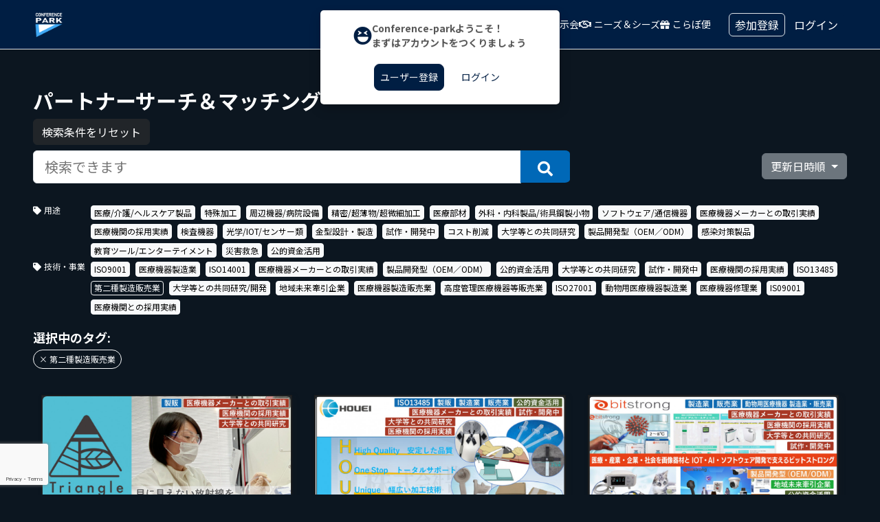

--- FILE ---
content_type: text/html; charset=UTF-8
request_url: https://cpk.jp/companies?technical_tags%5B0%5D=%E7%AC%AC%E4%BA%8C%E7%A8%AE%E8%A3%BD%E9%80%A0%E8%B2%A9%E5%A3%B2%E6%A5%AD
body_size: 15140
content:
<!doctype html>
<html lang="ja">

<head>
  <meta charset="utf-8">
  <meta http-equiv="X-UA-Compatible" content="IE=edge" />
  <meta name="viewport"
        content="width=device-width, user-scalable=no, initial-scale=1.0, maximum-scale=1.0, minimum-scale=1.0">
  <meta name="csrf-token" content="z565HQdqrYZt7YUZKH059JlKXomxdpAXVoQVncOJ">

	<link rel="preconnect" href="https://fonts.googleapis.com">
<link rel="preconnect" href="https://fonts.gstatic.com" crossorigin>
<link rel="stylesheet" href="https://fonts.googleapis.com/css2?family=Noto+Sans+JP:wght@400;500;700&subset=japanese&display=swap" type="text/css">
<link rel="stylesheet" href="https://cpk.jp/assets/canvas/css/swiper.css" type="text/css" />
<link rel="stylesheet" href="https://cpk.jp/assets/canvas/css/dark.css" type="text/css" />
<link rel="stylesheet" href="https://cpk.jp/assets/canvas/css/font-icons.css" type="text/css" />
<link rel="stylesheet" href="https://cpk.jp/assets/canvas/css/animate.css" type="text/css" />
<link rel="stylesheet" href="https://cpk.jp/assets/canvas/css/magnific-popup.css" type="text/css" />


<link rel="stylesheet" href="https://cpk.jp/assets/ekko-lightbox/css/ekko-lightbox-5.3.0.css" />
<link rel="stylesheet" href="https://cpk.jp/assets/css/style.css?id=8e92f38185259305d815c38a5810c147?1769357947" type="text/css" />
  <link rel="stylesheet" href="https://cpk.jp/assets/css/app.css?1769357947" type="text/css" />
  <link rel="stylesheet" href="https://cpk.jp/assets/css/online-conference.css" type="text/css" />
  <link rel="stylesheet" href="https://cpk.jp/assets/lib/fontawesome-free-6.5.2-web/css/all.min.css" type="text/css" />
  <link rel="stylesheet" href="https://cpk.jp/assets/lib/fontawesome/css/all.min.css" type="text/css" />
  

  <script src="https://cpk.jp/assets/canvas/js/jquery.js"></script>

  <script type="text/javascript" src="//typesquare.com/3/tsst/script/ja/typesquare.js?65530f55a53c40ec841b14deac1e02e5" charset="utf-8"></script>
	<title>展示交流 | カンファレンスパーク</title>
  <link rel="icon" type="image/x-icon" href="/images/logo/icon_72x72.png">

	
    <style  type="text/css">
    .button-theme {color: #ffffff !important;background-color: #368fce !important;} 
.theme-common {background-color: #001e43 !important;} 
.theme-card .note {color: #525252 !important;font-size: 16px !important;font-weight: 300 !important;} 
.button-theme:hover {color: #ffffff !important;background-color: #001e43 !important;} 
#theme-section-2__pc {grid-area: 1 / 1 / span 2 / span 1 !important;border-top-right-radius: 20px !important;border-bottom-right-radius: 20px !important;} 
#theme-section-3__pc {grid-area: 1 / 1 / span 2 / span 2 !important;border-top-right-radius: 20px !important;border-bottom-right-radius: 20px !important;} 
#theme-section-4__pc {grid-area: 1 / 1 / span 2 / span 1 !important;border-top-right-radius: 20px !important;border-bottom-right-radius: 20px !important;} 
.theme-card .title-2 {color: #000000 !important;font-size: 18px !important;font-weight: 600 !important;} 
.theme-text-section-1 {color: #ffffff !important;} 
#theme-section-2__mobile {height: 260px !important;margin: auto !important;border-radius: 20px !important;} 
#theme-section-3__mobile {height: 260px !important;margin: auto !important;border-radius: 20px !important;} 
#theme-section-4__mobile {height: 260px !important;margin: auto !important;border-radius: 20px !important;} 
#theme-image-section-2__mobile {width: 100% !important;height: 100% !important;border-radius: 18px !important;} 
#theme-image-section-3__mobile {width: 100% !important;height: 100% !important;border-radius: 18px !important;} 
#theme-image-section-4__mobile {width: 100% !important;height: 100% !important;border-radius: 18px !important;} 
.button-theme_header {color: #ffffff !important;background-color: #001e43 !important;} 
.button-theme_header:hover {color: #ffffff !important;background-color: #368fce !important;} 

  </style>
  <style>
    body {
      background-color: #0c1620;
    }

    #wrapper {
      background-color: transparent;
    }
  </style>

  <link rel="canonical" href="https://cpk.jp/companies" />
<meta property="og:locale" content="ja_JP" />
<meta property="og:type" content="website" />
<meta property="og:title" content="展示交流 | カンファレンスパーク" />
<meta property="og:url" content="https://cpk.jp/companies?technical_tags%5B0%5D=%E7%AC%AC%E4%BA%8C%E7%A8%AE%E8%A3%BD%E9%80%A0%E8%B2%A9%E5%A3%B2%E6%A5%AD" />
<meta property="og:site_name" content="カンファレンスパーク・CONFERENCE PARK" />
<meta property="og:image" content="https://cpk.jp/assets/img/common/conference-park.jpg" />

<meta name="twitter:card" content="summary_large_image" />
<meta name="twitter:title" content="展示交流 | カンファレンスパーク" />

<meta name="twitter:image" content="https://cpk.jp/assets/img/common/conference-park.jpg" />
  <!-- Global site tag (gtag.js) - Google Analytics -->
<script async src="https://www.googletagmanager.com/gtag/js?id=G-78EBFYFVMG"></script>
<script>
  window.dataLayer = window.dataLayer || [];

  function gtag() {
    dataLayer.push(arguments);
  }
  gtag('js', new Date());
  gtag('config', 'G-78EBFYFVMG');
</script>
</head>

<body class="stretched ">
    <nav class="position-fixed w-100 h-100 slide-bar hidden d-block d-sm-none" style="z-index: 25; right: 0">
  <div class="vh-100 w-75" style="background: white; margin-left: auto;">
    <div class="btn sub-menu d-block d-sm-none btn-slider-toggled" style="font-size: 30px; width: fit-content ">
      <i class="close-nav fal fa-times"></i>
    </div>
    <ul class="nav flex-column menu-nav px-3 h-100">
                    <li class="mb-3">
          <a href="https://cpk.jp/register" class="dropdown-item text-left me-5" style="vertical-align: middle;">
            <small>ユーザー登録</small>
          </a>
        </li>
        <li class="mb-3">
          <a href="https://cpk.jp/login" class="dropdown-item text-left" style="vertical-align: middle;line-height: 28px" onmouseover="this.style.boxShadow = '1px 1px 2px 2px rgba(0, 0, 0, 0.1)'" onmouseout="this.style.boxShadow='none';">
            <small>ログイン</small>
          </a>
        </li>
          </ul>
  </div>

</nav>

  <div id="wrapper" class="clearfix">

    <header id="header-top" class="header-js">
        <div class="px-3 px-sm-2 px-md-3 px-lg-5 py-3 header-top theme theme-dark d-flex justify-content-between theme-common d-flex align-items-center theme-text-section-1 header-container">
          <div class="logo">
              
              <a href="/">
              
              <img src="https://cpk.jp/assets/img/common/logo/CONFERENCE-PARK_logo_square.png" class="logo-header"/>
            </a>
          </div>
          <div class="d-flex align-items-center gap-2">
            <div class="list-link-nav d-flex align-items-center menu-scroll">
              <div class="div-nav-link gap-3 align-items-center me-2">
                <a href="https://cpk.jp/ai" class="text-nowrap theme-text-section-1 fs-14 nav-link-section underline-hover underline-white"><i class="fas fa-brain me-1"></i>発想AI</a>
                <a href="https://cpk.jp/session" class="text-nowrap theme-text-section-1 fs-14 nav-link-section underline-hover underline-white"><i class="fas fa-user-circle me-1"></i>セミナー</a>
                <a href="https://cpk.jp/companies" class="text-nowrap theme-text-section-1 fs-14 nav-link-section underline-hover underline-white"><i class="far fa-handshake me-1"></i>展示会</a>
                <a href="https://cpk.jp/needs" class="text-nowrap theme-text-section-1 fs-14 nav-link-section underline-hover underline-white"><i class="far fa-handshake me-1"></i>ニーズ＆シーズ</a>
                <a href="https://cpk.jp/novelties" class="text-nowrap theme-text-section-1 fs-14 nav-link-section underline-hover underline-white"><i class="fas fa-gift me-1"></i>こらぼ便</a>
              </div>
                          </div>
                          <div class="p-1 rounded  btn-auth">
  <div class="align-items-center d-flex">
    <a href="https://cpk.jp/register" class="text-nowrap me-1 text-white border rounded px-2 py-1 button-theme_header">
      参加登録
    </a>
    <a href="https://cpk.jp/login" class="text-nowrap text-white rounded px-2 py-1 button-theme_header" onmouseover="this.style.boxShadow = '1px 1px 2px 2px rgba(0, 0, 0, 0.1)'" onmouseout="this.style.boxShadow='none';">
      ログイン
    </a>
  </div>
</div>

<style>
  .button-theme {color: #ffffff !important;background-color: #368fce !important;} 
.theme-common {background-color: #001e43 !important;} 
.theme-card .note {color: #525252 !important;font-size: 16px !important;font-weight: 300 !important;} 
.button-theme:hover {color: #ffffff !important;background-color: #001e43 !important;} 
#theme-section-2__pc {grid-area: 1 / 1 / span 2 / span 1 !important;border-top-right-radius: 20px !important;border-bottom-right-radius: 20px !important;} 
#theme-section-3__pc {grid-area: 1 / 1 / span 2 / span 2 !important;border-top-right-radius: 20px !important;border-bottom-right-radius: 20px !important;} 
#theme-section-4__pc {grid-area: 1 / 1 / span 2 / span 1 !important;border-top-right-radius: 20px !important;border-bottom-right-radius: 20px !important;} 
.theme-card .title-2 {color: #000000 !important;font-size: 18px !important;font-weight: 600 !important;} 
.theme-text-section-1 {color: #ffffff !important;} 
#theme-section-2__mobile {height: 260px !important;margin: auto !important;border-radius: 20px !important;} 
#theme-section-3__mobile {height: 260px !important;margin: auto !important;border-radius: 20px !important;} 
#theme-section-4__mobile {height: 260px !important;margin: auto !important;border-radius: 20px !important;} 
#theme-image-section-2__mobile {width: 100% !important;height: 100% !important;border-radius: 18px !important;} 
#theme-image-section-3__mobile {width: 100% !important;height: 100% !important;border-radius: 18px !important;} 
#theme-image-section-4__mobile {width: 100% !important;height: 100% !important;border-radius: 18px !important;} 
.button-theme_header {color: #ffffff !important;background-color: #001e43 !important;} 
.button-theme_header:hover {color: #ffffff !important;background-color: #368fce !important;} 


  .button-theme_header {
    border: 1px solid #001e43
  }

  .button-theme_header:hover {
    border: 1px solid #fff;
  }
</style>

                                  </div>
        </div>

      
      </header>
    <div class="toast toast-welcome" id="alert-message-welcome"
     role="alert" aria-live="assertive" aria-atomic="true">
    <div class="toast-welcome d-flex justify-content-center mt-3">
        <div class="d-flex align-items-center justify-content-center gap-3">
            <i class="fas fa-laugh-squint icon-toast-welcome-message"></i>
            <strong>Conference-parkようこそ！ <br> まずはアカウントをつくりましょう</strong>
        </div>
    </div>
    <div class="toast-body d-flex align-items-center justify-content-center">
        <a href="https://cpk.jp/register" class="welcome-login p-2 m-2">ユーザー登録</a>
        <a href="https://cpk.jp/login" class="welcome-register p-2 m-2">ログイン</a>
    </div>
</div>
<script>
    var toastElement = document.getElementById('alert-message-welcome');
    var timeoutId;

    toastElement.addEventListener('mouseover', function() {
        clearTimeout(timeoutId);
    });
    
    toastElement.addEventListener('mouseout', function() {
        timeoutId = setTimeout(function() {
            toastElement.classList.add('hide');
        }, 3000);
    });
    
    window.addEventListener('click', function(event) {
        if (event.target != toastElement) {
            toastElement.classList.add('hide');
        }
    });
</script>
    
  <div class="text-white">
    

    <div class="container-fluid px-sm-2 px-md-3 px-lg-4 px-xl-5 border-top global-companies px-2 pb-5">

      <h1 class="my-1 pt-5 text-white" style="font-size: 30px;">パートナーサーチ＆マッチング</h1>
              <a class="btn btn-dark" href="https://cpk.jp/companies">検索条件をリセット</a>
            <div class="row pt-2">
        <div class="col-md-8">
          <form action="https://cpk.jp/companies" method="GET" enctype="multipart/form-data">
            <div class="pe-0">
              <div class="input-group">
                <input type="text" class="text-dark fs-20 rounded-start border py-2 px-3" style="border-color:#878585; flex: 1 1 auto;" id="search" placeholder="検索できます" value="" name="keyword">
                                                                  <input type="hidden" name="technical_tags[0]" value="第二種製造販売業">
                                <div class="input-group-append">
                  <button type="submit" class="btn my-0 px-4 pt-2 pb-1 text-white" style="font-size:22px;border-radius: 0px 10% 10% 0px;background-color:#0068b7"><i class="fas fa-search"></i>
                  </button>
                </div>
              </div>
            </div>
          </form>
        </div>
        <div class="col-md-4 pt-1 d-flex justify-content-end">
          <div class="dropdown text-end">
            <a class="btn btn-secondary dropdown-toggle" href="#" role="button" id="dropdownMenuLink" data-toggle="dropdown" aria-haspopup="true" aria-expanded="false">
                              更新日時順
                          </a>

            <div class="dropdown-menu" aria-labelledby="dropdownMenuLink">
              <a class="dropdown-item  active " href="https://cpk.jp/companies?technical_tags%5B0%5D=%E7%AC%AC%E4%BA%8C%E7%A8%AE%E8%A3%BD%E9%80%A0%E8%B2%A9%E5%A3%B2%E6%A5%AD">更新日時順</a>
              <a class="dropdown-item " href="https://cpk.jp/companies?technical_tags%5B0%5D=%E7%AC%AC%E4%BA%8C%E7%A8%AE%E8%A3%BD%E9%80%A0%E8%B2%A9%E5%A3%B2%E6%A5%AD&amp;sort=company_name">会社名順</a>
              
              
              <a class="dropdown-item " href="https://cpk.jp/companies?technical_tags%5B0%5D=%E7%AC%AC%E4%BA%8C%E7%A8%AE%E8%A3%BD%E9%80%A0%E8%B2%A9%E5%A3%B2%E6%A5%AD&amp;sort=category">カテゴリ順</a>
            </div>
          </div>
        </div>
      </div>


            <div class="d-flex">
        <div class="fs-12" style="min-width: 7em;"><i class="fas fa-tag me-1"></i>用途</div>
        <div class="flex-grow-1">
                                                              
                <a href="https://cpk.jp/companies?technical_tags%5B0%5D=%E7%AC%AC%E4%BA%8C%E7%A8%AE%E8%A3%BD%E9%80%A0%E8%B2%A9%E5%A3%B2%E6%A5%AD&amp;application_tags%5B0%5D=%E5%8C%BB%E7%99%82%2F%E4%BB%8B%E8%AD%B7%2F%E3%83%98%E3%83%AB%E3%82%B9%E3%82%B1%E3%82%A2%E8%A3%BD%E5%93%81" class="btn btn-light btn-sm btn-tag mb-1 me-1">
                  医療/介護/ヘルスケア製品
                </a>
                                                                              
                <a href="https://cpk.jp/companies?technical_tags%5B0%5D=%E7%AC%AC%E4%BA%8C%E7%A8%AE%E8%A3%BD%E9%80%A0%E8%B2%A9%E5%A3%B2%E6%A5%AD&amp;application_tags%5B0%5D=%E7%89%B9%E6%AE%8A%E5%8A%A0%E5%B7%A5" class="btn btn-light btn-sm btn-tag mb-1 me-1">
                  特殊加工
                </a>
                                                                              
                <a href="https://cpk.jp/companies?technical_tags%5B0%5D=%E7%AC%AC%E4%BA%8C%E7%A8%AE%E8%A3%BD%E9%80%A0%E8%B2%A9%E5%A3%B2%E6%A5%AD&amp;application_tags%5B0%5D=%E5%91%A8%E8%BE%BA%E6%A9%9F%E5%99%A8%2F%E7%97%85%E9%99%A2%E8%A8%AD%E5%82%99" class="btn btn-light btn-sm btn-tag mb-1 me-1">
                  周辺機器/病院設備
                </a>
                                                                              
                <a href="https://cpk.jp/companies?technical_tags%5B0%5D=%E7%AC%AC%E4%BA%8C%E7%A8%AE%E8%A3%BD%E9%80%A0%E8%B2%A9%E5%A3%B2%E6%A5%AD&amp;application_tags%5B0%5D=%E7%B2%BE%E5%AF%86%2F%E8%B6%85%E8%96%84%E7%89%A9%2F%E8%B6%85%E5%BE%AE%E7%B4%B0%E5%8A%A0%E5%B7%A5" class="btn btn-light btn-sm btn-tag mb-1 me-1">
                  精密/超薄物/超微細加工
                </a>
                                                                              
                <a href="https://cpk.jp/companies?technical_tags%5B0%5D=%E7%AC%AC%E4%BA%8C%E7%A8%AE%E8%A3%BD%E9%80%A0%E8%B2%A9%E5%A3%B2%E6%A5%AD&amp;application_tags%5B0%5D=%E5%8C%BB%E7%99%82%E9%83%A8%E6%9D%90" class="btn btn-light btn-sm btn-tag mb-1 me-1">
                  医療部材
                </a>
                                                                              
                <a href="https://cpk.jp/companies?technical_tags%5B0%5D=%E7%AC%AC%E4%BA%8C%E7%A8%AE%E8%A3%BD%E9%80%A0%E8%B2%A9%E5%A3%B2%E6%A5%AD&amp;application_tags%5B0%5D=%E5%A4%96%E7%A7%91%E3%83%BB%E5%86%85%E7%A7%91%E8%A3%BD%E5%93%81%2F%E8%A1%93%E5%85%B7%E9%8B%BC%E8%A3%BD%E5%B0%8F%E7%89%A9" class="btn btn-light btn-sm btn-tag mb-1 me-1">
                  外科・内科製品/術具鋼製小物
                </a>
                                                                              
                <a href="https://cpk.jp/companies?technical_tags%5B0%5D=%E7%AC%AC%E4%BA%8C%E7%A8%AE%E8%A3%BD%E9%80%A0%E8%B2%A9%E5%A3%B2%E6%A5%AD&amp;application_tags%5B0%5D=%E3%82%BD%E3%83%95%E3%83%88%E3%82%A6%E3%82%A7%E3%82%A2%2F%E9%80%9A%E4%BF%A1%E6%A9%9F%E5%99%A8" class="btn btn-light btn-sm btn-tag mb-1 me-1">
                  ソフトウェア/通信機器
                </a>
                                                                              
                <a href="https://cpk.jp/companies?technical_tags%5B0%5D=%E7%AC%AC%E4%BA%8C%E7%A8%AE%E8%A3%BD%E9%80%A0%E8%B2%A9%E5%A3%B2%E6%A5%AD&amp;application_tags%5B0%5D=%E5%8C%BB%E7%99%82%E6%A9%9F%E5%99%A8%E3%83%A1%E3%83%BC%E3%82%AB%E3%83%BC%E3%81%A8%E3%81%AE%E5%8F%96%E5%BC%95%E5%AE%9F%E7%B8%BE" class="btn btn-light btn-sm btn-tag mb-1 me-1">
                  医療機器メーカーとの取引実績
                </a>
                                                                              
                <a href="https://cpk.jp/companies?technical_tags%5B0%5D=%E7%AC%AC%E4%BA%8C%E7%A8%AE%E8%A3%BD%E9%80%A0%E8%B2%A9%E5%A3%B2%E6%A5%AD&amp;application_tags%5B0%5D=%E5%8C%BB%E7%99%82%E6%A9%9F%E9%96%A2%E3%81%AE%E6%8E%A1%E7%94%A8%E5%AE%9F%E7%B8%BE" class="btn btn-light btn-sm btn-tag mb-1 me-1">
                  医療機関の採用実績
                </a>
                                                                              
                <a href="https://cpk.jp/companies?technical_tags%5B0%5D=%E7%AC%AC%E4%BA%8C%E7%A8%AE%E8%A3%BD%E9%80%A0%E8%B2%A9%E5%A3%B2%E6%A5%AD&amp;application_tags%5B0%5D=%E6%A4%9C%E6%9F%BB%E6%A9%9F%E5%99%A8" class="btn btn-light btn-sm btn-tag mb-1 me-1">
                  検査機器
                </a>
                                                                              
                <a href="https://cpk.jp/companies?technical_tags%5B0%5D=%E7%AC%AC%E4%BA%8C%E7%A8%AE%E8%A3%BD%E9%80%A0%E8%B2%A9%E5%A3%B2%E6%A5%AD&amp;application_tags%5B0%5D=%E5%85%89%E5%AD%A6%2FIOT%2F%E3%82%BB%E3%83%B3%E3%82%B5%E3%83%BC%E9%A1%9E" class="btn btn-light btn-sm btn-tag mb-1 me-1">
                  光学/IOT/センサー類
                </a>
                                                                              
                <a href="https://cpk.jp/companies?technical_tags%5B0%5D=%E7%AC%AC%E4%BA%8C%E7%A8%AE%E8%A3%BD%E9%80%A0%E8%B2%A9%E5%A3%B2%E6%A5%AD&amp;application_tags%5B0%5D=%E9%87%91%E5%9E%8B%E8%A8%AD%E8%A8%88%E3%83%BB%E8%A3%BD%E9%80%A0" class="btn btn-light btn-sm btn-tag mb-1 me-1">
                  金型設計・製造
                </a>
                                                                              
                <a href="https://cpk.jp/companies?technical_tags%5B0%5D=%E7%AC%AC%E4%BA%8C%E7%A8%AE%E8%A3%BD%E9%80%A0%E8%B2%A9%E5%A3%B2%E6%A5%AD&amp;application_tags%5B0%5D=%E8%A9%A6%E4%BD%9C%E3%83%BB%E9%96%8B%E7%99%BA%E4%B8%AD" class="btn btn-light btn-sm btn-tag mb-1 me-1">
                  試作・開発中
                </a>
                                                                              
                <a href="https://cpk.jp/companies?technical_tags%5B0%5D=%E7%AC%AC%E4%BA%8C%E7%A8%AE%E8%A3%BD%E9%80%A0%E8%B2%A9%E5%A3%B2%E6%A5%AD&amp;application_tags%5B0%5D=%E3%82%B3%E3%82%B9%E3%83%88%E5%89%8A%E6%B8%9B" class="btn btn-light btn-sm btn-tag mb-1 me-1">
                  コスト削減
                </a>
                                                                              
                <a href="https://cpk.jp/companies?technical_tags%5B0%5D=%E7%AC%AC%E4%BA%8C%E7%A8%AE%E8%A3%BD%E9%80%A0%E8%B2%A9%E5%A3%B2%E6%A5%AD&amp;application_tags%5B0%5D=%E5%A4%A7%E5%AD%A6%E7%AD%89%E3%81%A8%E3%81%AE%E5%85%B1%E5%90%8C%E7%A0%94%E7%A9%B6" class="btn btn-light btn-sm btn-tag mb-1 me-1">
                  大学等との共同研究
                </a>
                                                                              
                <a href="https://cpk.jp/companies?technical_tags%5B0%5D=%E7%AC%AC%E4%BA%8C%E7%A8%AE%E8%A3%BD%E9%80%A0%E8%B2%A9%E5%A3%B2%E6%A5%AD&amp;application_tags%5B0%5D=%E8%A3%BD%E5%93%81%E9%96%8B%E7%99%BA%E5%9E%8B%EF%BC%88OEM%EF%BC%8FODM%EF%BC%89" class="btn btn-light btn-sm btn-tag mb-1 me-1">
                  製品開発型（OEM／ODM）
                </a>
                                                                              
                <a href="https://cpk.jp/companies?technical_tags%5B0%5D=%E7%AC%AC%E4%BA%8C%E7%A8%AE%E8%A3%BD%E9%80%A0%E8%B2%A9%E5%A3%B2%E6%A5%AD&amp;application_tags%5B0%5D=%E6%84%9F%E6%9F%93%E5%AF%BE%E7%AD%96%E8%A3%BD%E5%93%81" class="btn btn-light btn-sm btn-tag mb-1 me-1">
                  感染対策製品
                </a>
                                                                              
                <a href="https://cpk.jp/companies?technical_tags%5B0%5D=%E7%AC%AC%E4%BA%8C%E7%A8%AE%E8%A3%BD%E9%80%A0%E8%B2%A9%E5%A3%B2%E6%A5%AD&amp;application_tags%5B0%5D=%E6%95%99%E8%82%B2%E3%83%84%E3%83%BC%E3%83%AB%2F%E3%82%A8%E3%83%B3%E3%82%BF%E3%83%BC%E3%83%86%E3%82%A4%E3%83%A1%E3%83%B3%E3%83%88" class="btn btn-light btn-sm btn-tag mb-1 me-1">
                  教育ツール/エンターテイメント
                </a>
                                                                              
                <a href="https://cpk.jp/companies?technical_tags%5B0%5D=%E7%AC%AC%E4%BA%8C%E7%A8%AE%E8%A3%BD%E9%80%A0%E8%B2%A9%E5%A3%B2%E6%A5%AD&amp;application_tags%5B0%5D=%E7%81%BD%E5%AE%B3%E6%95%91%E6%80%A5" class="btn btn-light btn-sm btn-tag mb-1 me-1">
                  災害救急
                </a>
                                                                              
                <a href="https://cpk.jp/companies?technical_tags%5B0%5D=%E7%AC%AC%E4%BA%8C%E7%A8%AE%E8%A3%BD%E9%80%A0%E8%B2%A9%E5%A3%B2%E6%A5%AD&amp;application_tags%5B0%5D=%E5%85%AC%E7%9A%84%E8%B3%87%E9%87%91%E6%B4%BB%E7%94%A8" class="btn btn-light btn-sm btn-tag mb-1 me-1">
                  公的資金活用
                </a>
                                            </div>
      </div>
      <div class="d-flex mb-3">
                <div class="fs-12" style="min-width: 7em;"><i class="fas fa-tag me-1"></i>技術・事業</div>
        <div class="flex-grow-1">
                                                    
                <a href="https://cpk.jp/companies?technical_tags%5B0%5D=%E7%AC%AC%E4%BA%8C%E7%A8%AE%E8%A3%BD%E9%80%A0%E8%B2%A9%E5%A3%B2%E6%A5%AD&amp;technical_tags%5B1%5D=ISO9001" class="btn btn-light btn-sm btn-tag mb-1 me-1">
                  ISO9001
                </a>
                                                                              
                <a href="https://cpk.jp/companies?technical_tags%5B0%5D=%E7%AC%AC%E4%BA%8C%E7%A8%AE%E8%A3%BD%E9%80%A0%E8%B2%A9%E5%A3%B2%E6%A5%AD&amp;technical_tags%5B1%5D=%E5%8C%BB%E7%99%82%E6%A9%9F%E5%99%A8%E8%A3%BD%E9%80%A0%E6%A5%AD" class="btn btn-light btn-sm btn-tag mb-1 me-1">
                  医療機器製造業
                </a>
                                                                              
                <a href="https://cpk.jp/companies?technical_tags%5B0%5D=%E7%AC%AC%E4%BA%8C%E7%A8%AE%E8%A3%BD%E9%80%A0%E8%B2%A9%E5%A3%B2%E6%A5%AD&amp;technical_tags%5B1%5D=ISO14001" class="btn btn-light btn-sm btn-tag mb-1 me-1">
                  ISO14001
                </a>
                                                                              
                <a href="https://cpk.jp/companies?technical_tags%5B0%5D=%E7%AC%AC%E4%BA%8C%E7%A8%AE%E8%A3%BD%E9%80%A0%E8%B2%A9%E5%A3%B2%E6%A5%AD&amp;technical_tags%5B1%5D=%E5%8C%BB%E7%99%82%E6%A9%9F%E5%99%A8%E3%83%A1%E3%83%BC%E3%82%AB%E3%83%BC%E3%81%A8%E3%81%AE%E5%8F%96%E5%BC%95%E5%AE%9F%E7%B8%BE" class="btn btn-light btn-sm btn-tag mb-1 me-1">
                  医療機器メーカーとの取引実績
                </a>
                                                                              
                <a href="https://cpk.jp/companies?technical_tags%5B0%5D=%E7%AC%AC%E4%BA%8C%E7%A8%AE%E8%A3%BD%E9%80%A0%E8%B2%A9%E5%A3%B2%E6%A5%AD&amp;technical_tags%5B1%5D=%E8%A3%BD%E5%93%81%E9%96%8B%E7%99%BA%E5%9E%8B%EF%BC%88OEM%EF%BC%8FODM%EF%BC%89" class="btn btn-light btn-sm btn-tag mb-1 me-1">
                  製品開発型（OEM／ODM）
                </a>
                                                                              
                <a href="https://cpk.jp/companies?technical_tags%5B0%5D=%E7%AC%AC%E4%BA%8C%E7%A8%AE%E8%A3%BD%E9%80%A0%E8%B2%A9%E5%A3%B2%E6%A5%AD&amp;technical_tags%5B1%5D=%E5%85%AC%E7%9A%84%E8%B3%87%E9%87%91%E6%B4%BB%E7%94%A8" class="btn btn-light btn-sm btn-tag mb-1 me-1">
                  公的資金活用
                </a>
                                                                              
                <a href="https://cpk.jp/companies?technical_tags%5B0%5D=%E7%AC%AC%E4%BA%8C%E7%A8%AE%E8%A3%BD%E9%80%A0%E8%B2%A9%E5%A3%B2%E6%A5%AD&amp;technical_tags%5B1%5D=%E5%A4%A7%E5%AD%A6%E7%AD%89%E3%81%A8%E3%81%AE%E5%85%B1%E5%90%8C%E7%A0%94%E7%A9%B6" class="btn btn-light btn-sm btn-tag mb-1 me-1">
                  大学等との共同研究
                </a>
                                                                              
                <a href="https://cpk.jp/companies?technical_tags%5B0%5D=%E7%AC%AC%E4%BA%8C%E7%A8%AE%E8%A3%BD%E9%80%A0%E8%B2%A9%E5%A3%B2%E6%A5%AD&amp;technical_tags%5B1%5D=%E8%A9%A6%E4%BD%9C%E3%83%BB%E9%96%8B%E7%99%BA%E4%B8%AD" class="btn btn-light btn-sm btn-tag mb-1 me-1">
                  試作・開発中
                </a>
                                                                              
                <a href="https://cpk.jp/companies?technical_tags%5B0%5D=%E7%AC%AC%E4%BA%8C%E7%A8%AE%E8%A3%BD%E9%80%A0%E8%B2%A9%E5%A3%B2%E6%A5%AD&amp;technical_tags%5B1%5D=%E5%8C%BB%E7%99%82%E6%A9%9F%E9%96%A2%E3%81%AE%E6%8E%A1%E7%94%A8%E5%AE%9F%E7%B8%BE" class="btn btn-light btn-sm btn-tag mb-1 me-1">
                  医療機関の採用実績
                </a>
                                                                              
                <a href="https://cpk.jp/companies?technical_tags%5B0%5D=%E7%AC%AC%E4%BA%8C%E7%A8%AE%E8%A3%BD%E9%80%A0%E8%B2%A9%E5%A3%B2%E6%A5%AD&amp;technical_tags%5B1%5D=ISO13485" class="btn btn-light btn-sm btn-tag mb-1 me-1">
                  ISO13485
                </a>
                                                              
              <a href="https://cpk.jp/companies?" class="btn btn-outline-light btn-sm btn-tag mb-1 me-1">
                第二種製造販売業
              </a>
                                                                
                <a href="https://cpk.jp/companies?technical_tags%5B0%5D=%E7%AC%AC%E4%BA%8C%E7%A8%AE%E8%A3%BD%E9%80%A0%E8%B2%A9%E5%A3%B2%E6%A5%AD&amp;technical_tags%5B1%5D=%E5%A4%A7%E5%AD%A6%E7%AD%89%E3%81%A8%E3%81%AE%E5%85%B1%E5%90%8C%E7%A0%94%E7%A9%B6%2F%E9%96%8B%E7%99%BA" class="btn btn-light btn-sm btn-tag mb-1 me-1">
                  大学等との共同研究/開発
                </a>
                                                                              
                <a href="https://cpk.jp/companies?technical_tags%5B0%5D=%E7%AC%AC%E4%BA%8C%E7%A8%AE%E8%A3%BD%E9%80%A0%E8%B2%A9%E5%A3%B2%E6%A5%AD&amp;technical_tags%5B1%5D=%E5%9C%B0%E5%9F%9F%E6%9C%AA%E6%9D%A5%E7%89%BD%E5%BC%95%E4%BC%81%E6%A5%AD" class="btn btn-light btn-sm btn-tag mb-1 me-1">
                  地域未来牽引企業
                </a>
                                                                              
                <a href="https://cpk.jp/companies?technical_tags%5B0%5D=%E7%AC%AC%E4%BA%8C%E7%A8%AE%E8%A3%BD%E9%80%A0%E8%B2%A9%E5%A3%B2%E6%A5%AD&amp;technical_tags%5B1%5D=%E5%8C%BB%E7%99%82%E6%A9%9F%E5%99%A8%E8%A3%BD%E9%80%A0%E8%B2%A9%E5%A3%B2%E6%A5%AD" class="btn btn-light btn-sm btn-tag mb-1 me-1">
                  医療機器製造販売業
                </a>
                                                                              
                <a href="https://cpk.jp/companies?technical_tags%5B0%5D=%E7%AC%AC%E4%BA%8C%E7%A8%AE%E8%A3%BD%E9%80%A0%E8%B2%A9%E5%A3%B2%E6%A5%AD&amp;technical_tags%5B1%5D=%E9%AB%98%E5%BA%A6%E7%AE%A1%E7%90%86%E5%8C%BB%E7%99%82%E6%A9%9F%E5%99%A8%E7%AD%89%E8%B2%A9%E5%A3%B2%E6%A5%AD" class="btn btn-light btn-sm btn-tag mb-1 me-1">
                  高度管理医療機器等販売業
                </a>
                                                                              
                <a href="https://cpk.jp/companies?technical_tags%5B0%5D=%E7%AC%AC%E4%BA%8C%E7%A8%AE%E8%A3%BD%E9%80%A0%E8%B2%A9%E5%A3%B2%E6%A5%AD&amp;technical_tags%5B1%5D=ISO27001" class="btn btn-light btn-sm btn-tag mb-1 me-1">
                  ISO27001
                </a>
                                                                              
                <a href="https://cpk.jp/companies?technical_tags%5B0%5D=%E7%AC%AC%E4%BA%8C%E7%A8%AE%E8%A3%BD%E9%80%A0%E8%B2%A9%E5%A3%B2%E6%A5%AD&amp;technical_tags%5B1%5D=%E5%8B%95%E7%89%A9%E7%94%A8%E5%8C%BB%E7%99%82%E6%A9%9F%E5%99%A8%E8%A3%BD%E9%80%A0%E6%A5%AD" class="btn btn-light btn-sm btn-tag mb-1 me-1">
                  動物用医療機器製造業
                </a>
                                                                              
                <a href="https://cpk.jp/companies?technical_tags%5B0%5D=%E7%AC%AC%E4%BA%8C%E7%A8%AE%E8%A3%BD%E9%80%A0%E8%B2%A9%E5%A3%B2%E6%A5%AD&amp;technical_tags%5B1%5D=%E5%8C%BB%E7%99%82%E6%A9%9F%E5%99%A8%E4%BF%AE%E7%90%86%E6%A5%AD" class="btn btn-light btn-sm btn-tag mb-1 me-1">
                  医療機器修理業
                </a>
                                                                              
                <a href="https://cpk.jp/companies?technical_tags%5B0%5D=%E7%AC%AC%E4%BA%8C%E7%A8%AE%E8%A3%BD%E9%80%A0%E8%B2%A9%E5%A3%B2%E6%A5%AD&amp;technical_tags%5B1%5D=IS09001" class="btn btn-light btn-sm btn-tag mb-1 me-1">
                  IS09001
                </a>
                                                                              
                <a href="https://cpk.jp/companies?technical_tags%5B0%5D=%E7%AC%AC%E4%BA%8C%E7%A8%AE%E8%A3%BD%E9%80%A0%E8%B2%A9%E5%A3%B2%E6%A5%AD&amp;technical_tags%5B1%5D=%E5%8C%BB%E7%99%82%E6%A9%9F%E9%96%A2%E3%81%A8%E3%81%AE%E6%8E%A1%E7%94%A8%E5%AE%9F%E7%B8%BE" class="btn btn-light btn-sm btn-tag mb-1 me-1">
                  医療機関との採用実績
                </a>
                                            </div>
      </div>

              <div class="mb-3">
          <h4 class="bold mb-1 text-white">選択中のタグ:</h4>
                                          <a class="btn btn-outline-light btn-sm rounded-pill me-1 mb-1" href="https://cpk.jp/companies?">&times; 第二種製造販売業</a>
                  </div>
      
              
        <div class="row px-2 pt-0">
          <div class="col-12 pt-2">
            <div class="mgb-50">
                              <div class="row">
                                      <div class="col-12 col-md-6 col-xl-4 col-xxl-3 px-xl-3 mb-5 px-1">
  
  
  <!-- Modal -->
 <div class="modal fade" id="exchangeModal-590" tabindex="-1" role="dialog" aria-labelledby="exchangeModalLabel-590" aria-hidden="true">
   <div class="modal-dialog modal-dialog-centered" role="document">
     <div class="modal-content bg-light">
       <form action="https://cpk.jp/conference/73/company/590/exchange/done" method="post" class="form-horizontal js-form-submit" enctype="multipart/form-data">
         <input type="hidden" name="_token" value="z565HQdqrYZt7YUZKH059JlKXomxdpAXVoQVncOJ" autocomplete="off">
         <div id="my_name_conference_wrap" style="display:none;">
  <input name="my_name_conference" type="text" value="" id="my_name_conference">
</div>
         <input name="redirect_back" type="hidden" value="https://cpk.jp/companies">
         <input name="company_id" type="hidden" value="590">

          <div class="modal-header border-0 text-justify">
            <img src= "/images/modal_miatyo_icon.svg" alt="icon">
            <span class="text-white fs-30 bold">見たよ・来たよ</span>
          </div>
          <div class="pt-4 pb-2 text-dark fs-30 bold modal-title">株式会社トライアングルプロダクツさんへ</div>
          <div class="modal-body modal-body-needs">
                                                  <div class="aL pt-1">
                <div class="row mt-2">
                  <div class="col-4 text-dark">
                    姓
                  </div>
                  <div class="col-8">
                    <input type="text" class="px-2 py-1 rounded required input-modal" name="last_name" value="" required>
                    
                  </div>
                </div>
                <div class="row mt-2">
                  <div class="col-4 text-dark">
                    名
                  </div>
                  <div class="col-8">
                    <input type="text" class="px-2 py-1 rounded required input-modal" name="first_name" value="" required>
                    
                  </div>
                </div>

                <div class="row mt-2">
                  <div class="col-4 text-dark">
                    所属
                  </div>
                  <div class="col-8">
                    <input id="organization_name" type="text" class="px-2 py-1 rounded required input-modal" name="organization_name" value="" required>
                    
                  </div>
                </div>

                <div class="row mt-2">
                  <div class="col-4 text-dark">
                    メールアドレス
                  </div>
                  <div class="col-8">
                    <input class="px-2 py-1 rounded required input-modal" name="email" type="text" id="email" value="" required>
                    
                  </div>
                </div>
              </div>
                        
          <div class="form-group mt-3" id="kitayo-590">
            <span class="d-flex text-dark mb-2">
              メッセージ
            </span>
            <textarea id="content" class="px-3 py-2 border rounded" style="width:100%;height:150px;font-size:16px;background-color:#ffffff" name="content" cols="50" rows="10">こんにちは！サイト訪問させていただきました。
</textarea>
            
          </div>

          <button id="OKButton_590" type="submit" class="mx-auto px-4 w-50 justify-content-center btn-gradient rounded-5 py-1"
            title="名前やメールアドレスを相手に伝えることができます">送信する</button>
          <input type="hidden" name="ids[]" value="590">
        </div>
      </form>
    </div>
  </div>
</div>

  <div class="card rounded-0 pb-0" style="background-color:rgb(31, 32, 32);box-shadow: 3px 3px 8px rgba(31, 32, 32, 0.2);">
    <div class="bg-dark pic-container px-0 py-0">
              <a href="https://cpk.jp/conference/73/company/590?click-action=company_card_at_company_index&amp;point-action=collaboration_company_show">
          <div style="position: relative;">
            <div class="card_pic mx-0 rounded aspect-ratio-191" style="background-image: url('https://storage.googleapis.com/conference-park-files/public/company/590/vpKgOBWPd7eV9h2-md.jpg');"></div>
          </div>
        </a>
          </div>

    <div class="detail">
      <div class="text-light fs-20 bold pt-3 pb-0 text-justify">
        株式会社トライアングルプロダクツ
      </div>
      <div class="text-light fs-14 pt-2 pb-1 text-justify">
        トライアングルプロダクツは患者様が安心してがん治療を受けられるように放射線治療装置の品質を管理するソフトウェアや測定機器を提供しております。現在放射線治療分野で利用されているハードウェア及びソフトウェアのほとんどが欧米製である中で、Made in JAPANの存在感を示し世界を牽引する企業となることを目指しております。
      </div>

              <div class="text-light fs-18 pt-0 pb-0">
          <span class="fs-12"><i class="fas fa-tag me-1"></i>用途タグ</span><br>
                      <a href="https://cpk.jp/companies?technical_tags%5B0%5D=%E7%AC%AC%E4%BA%8C%E7%A8%AE%E8%A3%BD%E9%80%A0%E8%B2%A9%E5%A3%B2%E6%A5%AD&amp;application_tag=%E3%82%BD%E3%83%95%E3%83%88%E3%82%A6%E3%82%A7%E3%82%A2%2F%E9%80%9A%E4%BF%A1%E6%A9%9F%E5%99%A8" class="btn btn-light btn-sm mb-1 me-1">
              ソフトウェア/通信機器
            </a>
                  </div>
                    <div class="text-light fs-18 pt-0 pb-4">
        <span class="fs-12"><i class="fas fa-tag me-1"></i>技術・事業タグ</span><br>
                      <a href="https://cpk.jp/companies?technical_tags%5B0%5D=%E7%AC%AC%E4%BA%8C%E7%A8%AE%E8%A3%BD%E9%80%A0%E8%B2%A9%E5%A3%B2%E6%A5%AD&amp;technical_tag=%E7%AC%AC%E4%BA%8C%E7%A8%AE%E8%A3%BD%E9%80%A0%E8%B2%A9%E5%A3%B2%E6%A5%AD" class="btn btn-light btn-sm mb-1 me-1">
              第二種製造販売業
            </a>
                      <a href="https://cpk.jp/companies?technical_tags%5B0%5D=%E7%AC%AC%E4%BA%8C%E7%A8%AE%E8%A3%BD%E9%80%A0%E8%B2%A9%E5%A3%B2%E6%A5%AD&amp;technical_tag=%E5%8C%BB%E7%99%82%E6%A9%9F%E9%96%A2%E3%81%AE%E6%8E%A1%E7%94%A8%E5%AE%9F%E7%B8%BE" class="btn btn-light btn-sm mb-1 me-1">
              医療機関の採用実績
            </a>
                      <a href="https://cpk.jp/companies?technical_tags%5B0%5D=%E7%AC%AC%E4%BA%8C%E7%A8%AE%E8%A3%BD%E9%80%A0%E8%B2%A9%E5%A3%B2%E6%A5%AD&amp;technical_tag=%E5%8C%BB%E7%99%82%E6%A9%9F%E5%99%A8%E3%83%A1%E3%83%BC%E3%82%AB%E3%83%BC%E3%81%A8%E3%81%AE%E5%8F%96%E5%BC%95%E5%AE%9F%E7%B8%BE" class="btn btn-light btn-sm mb-1 me-1">
              医療機器メーカーとの取引実績
            </a>
                      <a href="https://cpk.jp/companies?technical_tags%5B0%5D=%E7%AC%AC%E4%BA%8C%E7%A8%AE%E8%A3%BD%E9%80%A0%E8%B2%A9%E5%A3%B2%E6%A5%AD&amp;technical_tag=%E5%A4%A7%E5%AD%A6%E7%AD%89%E3%81%A8%E3%81%AE%E5%85%B1%E5%90%8C%E7%A0%94%E7%A9%B6" class="btn btn-light btn-sm mb-1 me-1">
              大学等との共同研究
            </a>
                      <a href="https://cpk.jp/companies?technical_tags%5B0%5D=%E7%AC%AC%E4%BA%8C%E7%A8%AE%E8%A3%BD%E9%80%A0%E8%B2%A9%E5%A3%B2%E6%A5%AD&amp;technical_tag=%E7%AE%A1%E7%90%86%E5%8C%BB%E7%99%82%E6%A9%9F%E5%99%A8%E8%B2%A9%E5%A3%B2%E6%A5%AD" class="btn btn-light btn-sm mb-1 me-1">
              管理医療機器販売業
            </a>
                  </div>
      
      
    </div>
  </div>

  <a href="https://cpk.jp/conference/73/company/590?click-action=company_card_at_company_index&amp;point-action=collaboration_company_show" class="btn btn-link text-wrap p-0 text-white" style="font-size:16px">株式会社トライアングルプロダクツ</a>
</div>
                                      <div class="col-12 col-md-6 col-xl-4 col-xxl-3 px-xl-3 mb-5 px-1">
  
  
  <!-- Modal -->
 <div class="modal fade" id="exchangeModal-591" tabindex="-1" role="dialog" aria-labelledby="exchangeModalLabel-591" aria-hidden="true">
   <div class="modal-dialog modal-dialog-centered" role="document">
     <div class="modal-content bg-light">
       <form action="https://cpk.jp/conference/73/company/591/exchange/done" method="post" class="form-horizontal js-form-submit" enctype="multipart/form-data">
         <input type="hidden" name="_token" value="z565HQdqrYZt7YUZKH059JlKXomxdpAXVoQVncOJ" autocomplete="off">
         <div id="my_name_conference_wrap" style="display:none;">
  <input name="my_name_conference" type="text" value="" id="my_name_conference">
</div>
         <input name="redirect_back" type="hidden" value="https://cpk.jp/companies">
         <input name="company_id" type="hidden" value="591">

          <div class="modal-header border-0 text-justify">
            <img src= "/images/modal_miatyo_icon.svg" alt="icon">
            <span class="text-white fs-30 bold">見たよ・来たよ</span>
          </div>
          <div class="pt-4 pb-2 text-dark fs-30 bold modal-title">株式会社豊栄さんへ</div>
          <div class="modal-body modal-body-needs">
                                                  <div class="aL pt-1">
                <div class="row mt-2">
                  <div class="col-4 text-dark">
                    姓
                  </div>
                  <div class="col-8">
                    <input type="text" class="px-2 py-1 rounded required input-modal" name="last_name" value="" required>
                    
                  </div>
                </div>
                <div class="row mt-2">
                  <div class="col-4 text-dark">
                    名
                  </div>
                  <div class="col-8">
                    <input type="text" class="px-2 py-1 rounded required input-modal" name="first_name" value="" required>
                    
                  </div>
                </div>

                <div class="row mt-2">
                  <div class="col-4 text-dark">
                    所属
                  </div>
                  <div class="col-8">
                    <input id="organization_name" type="text" class="px-2 py-1 rounded required input-modal" name="organization_name" value="" required>
                    
                  </div>
                </div>

                <div class="row mt-2">
                  <div class="col-4 text-dark">
                    メールアドレス
                  </div>
                  <div class="col-8">
                    <input class="px-2 py-1 rounded required input-modal" name="email" type="text" id="email" value="" required>
                    
                  </div>
                </div>
              </div>
                        
          <div class="form-group mt-3" id="kitayo-591">
            <span class="d-flex text-dark mb-2">
              メッセージ
            </span>
            <textarea id="content" class="px-3 py-2 border rounded" style="width:100%;height:150px;font-size:16px;background-color:#ffffff" name="content" cols="50" rows="10">こんにちは！サイト訪問させていただきました。
</textarea>
            
          </div>

          <button id="OKButton_591" type="submit" class="mx-auto px-4 w-50 justify-content-center btn-gradient rounded-5 py-1"
            title="名前やメールアドレスを相手に伝えることができます">送信する</button>
          <input type="hidden" name="ids[]" value="591">
        </div>
      </form>
    </div>
  </div>
</div>

  <div class="card rounded-0 pb-0" style="background-color:rgb(31, 32, 32);box-shadow: 3px 3px 8px rgba(31, 32, 32, 0.2);">
    <div class="bg-dark pic-container px-0 py-0">
              <a href="https://cpk.jp/conference/73/company/591?click-action=company_card_at_company_index&amp;point-action=collaboration_company_show">
          <div style="position: relative;">
            <div class="card_pic mx-0 rounded aspect-ratio-191" style="background-image: url('https://storage.googleapis.com/conference-park-files/public/company/591/69akhvLdC9cMuNO-md.jpg');"></div>
          </div>
        </a>
          </div>

    <div class="detail">
      <div class="text-light fs-20 bold pt-3 pb-0 text-justify">
        株式会社豊栄
      </div>
      <div class="text-light fs-14 pt-2 pb-1 text-justify">
        設計から調達、試作、量産、納品まで、製造と名の付くものであればワンストップ対応が可能です。
あらゆるプロセスでお客様のご希望に寄り添います。
またサプライチェーンの一本化により、煩雑な業務をシンプルにすることが出来ます。小ロットの部品供給から医療機器のOEMまで、業種を選ばず全力で対応いたします。
      </div>

              <div class="text-light fs-18 pt-0 pb-0">
          <span class="fs-12"><i class="fas fa-tag me-1"></i>用途タグ</span><br>
                      <a href="https://cpk.jp/companies?technical_tags%5B0%5D=%E7%AC%AC%E4%BA%8C%E7%A8%AE%E8%A3%BD%E9%80%A0%E8%B2%A9%E5%A3%B2%E6%A5%AD&amp;application_tag=%E6%89%8B%E8%A1%93%E5%99%A8%E5%85%B7" class="btn btn-light btn-sm mb-1 me-1">
              手術器具
            </a>
                  </div>
                    <div class="text-light fs-18 pt-0 pb-4">
        <span class="fs-12"><i class="fas fa-tag me-1"></i>技術・事業タグ</span><br>
                      <a href="https://cpk.jp/companies?technical_tags%5B0%5D=%E7%AC%AC%E4%BA%8C%E7%A8%AE%E8%A3%BD%E9%80%A0%E8%B2%A9%E5%A3%B2%E6%A5%AD&amp;technical_tag=%E5%A4%A7%E5%AD%A6%E7%AD%89%E3%81%A8%E3%81%AE%E5%85%B1%E5%90%8C%E7%A0%94%E7%A9%B6" class="btn btn-light btn-sm mb-1 me-1">
              大学等との共同研究
            </a>
                      <a href="https://cpk.jp/companies?technical_tags%5B0%5D=%E7%AC%AC%E4%BA%8C%E7%A8%AE%E8%A3%BD%E9%80%A0%E8%B2%A9%E5%A3%B2%E6%A5%AD&amp;technical_tag=%E8%A9%A6%E4%BD%9C%E3%83%BB%E9%96%8B%E7%99%BA%E4%B8%AD" class="btn btn-light btn-sm mb-1 me-1">
              試作・開発中
            </a>
                      <a href="https://cpk.jp/companies?technical_tags%5B0%5D=%E7%AC%AC%E4%BA%8C%E7%A8%AE%E8%A3%BD%E9%80%A0%E8%B2%A9%E5%A3%B2%E6%A5%AD&amp;technical_tag=%E5%85%AC%E7%9A%84%E8%B3%87%E9%87%91%E6%B4%BB%E7%94%A8" class="btn btn-light btn-sm mb-1 me-1">
              公的資金活用
            </a>
                      <a href="https://cpk.jp/companies?technical_tags%5B0%5D=%E7%AC%AC%E4%BA%8C%E7%A8%AE%E8%A3%BD%E9%80%A0%E8%B2%A9%E5%A3%B2%E6%A5%AD&amp;technical_tag=%E5%8C%BB%E7%99%82%E6%A9%9F%E5%99%A8%E3%83%A1%E3%83%BC%E3%82%AB%E3%83%BC%E3%81%A8%E3%81%AE%E5%8F%96%E5%BC%95%E5%AE%9F%E7%B8%BE" class="btn btn-light btn-sm mb-1 me-1">
              医療機器メーカーとの取引実績
            </a>
                      <a href="https://cpk.jp/companies?technical_tags%5B0%5D=%E7%AC%AC%E4%BA%8C%E7%A8%AE%E8%A3%BD%E9%80%A0%E8%B2%A9%E5%A3%B2%E6%A5%AD&amp;technical_tag=%E5%8C%BB%E7%99%82%E6%A9%9F%E9%96%A2%E3%81%AE%E6%8E%A1%E7%94%A8%E5%AE%9F%E7%B8%BE" class="btn btn-light btn-sm mb-1 me-1">
              医療機関の採用実績
            </a>
                      <a href="https://cpk.jp/companies?technical_tags%5B0%5D=%E7%AC%AC%E4%BA%8C%E7%A8%AE%E8%A3%BD%E9%80%A0%E8%B2%A9%E5%A3%B2%E6%A5%AD&amp;technical_tag=ISO13485" class="btn btn-light btn-sm mb-1 me-1">
              ISO13485
            </a>
                      <a href="https://cpk.jp/companies?technical_tags%5B0%5D=%E7%AC%AC%E4%BA%8C%E7%A8%AE%E8%A3%BD%E9%80%A0%E8%B2%A9%E5%A3%B2%E6%A5%AD&amp;technical_tag=%E5%8C%BB%E7%99%82%E6%A9%9F%E5%99%A8%E8%A3%BD%E9%80%A0%E8%B2%A9%E5%A3%B2%E6%A5%AD" class="btn btn-light btn-sm mb-1 me-1">
              医療機器製造販売業
            </a>
                      <a href="https://cpk.jp/companies?technical_tags%5B0%5D=%E7%AC%AC%E4%BA%8C%E7%A8%AE%E8%A3%BD%E9%80%A0%E8%B2%A9%E5%A3%B2%E6%A5%AD&amp;technical_tag=%E7%AC%AC%E4%BA%8C%E7%A8%AE%E8%A3%BD%E9%80%A0%E8%B2%A9%E5%A3%B2%E6%A5%AD" class="btn btn-light btn-sm mb-1 me-1">
              第二種製造販売業
            </a>
                  </div>
      
      
    </div>
  </div>

  <a href="https://cpk.jp/conference/73/company/591?click-action=company_card_at_company_index&amp;point-action=collaboration_company_show" class="btn btn-link text-wrap p-0 text-white" style="font-size:16px">株式会社豊栄</a>
</div>
                                      <div class="col-12 col-md-6 col-xl-4 col-xxl-3 px-xl-3 mb-5 px-1">
  
  
  <!-- Modal -->
 <div class="modal fade" id="exchangeModal-592" tabindex="-1" role="dialog" aria-labelledby="exchangeModalLabel-592" aria-hidden="true">
   <div class="modal-dialog modal-dialog-centered" role="document">
     <div class="modal-content bg-light">
       <form action="https://cpk.jp/conference/73/company/592/exchange/done" method="post" class="form-horizontal js-form-submit" enctype="multipart/form-data">
         <input type="hidden" name="_token" value="z565HQdqrYZt7YUZKH059JlKXomxdpAXVoQVncOJ" autocomplete="off">
         <div id="my_name_conference_wrap" style="display:none;">
  <input name="my_name_conference" type="text" value="" id="my_name_conference">
</div>
         <input name="redirect_back" type="hidden" value="https://cpk.jp/companies">
         <input name="company_id" type="hidden" value="592">

          <div class="modal-header border-0 text-justify">
            <img src= "/images/modal_miatyo_icon.svg" alt="icon">
            <span class="text-white fs-30 bold">見たよ・来たよ</span>
          </div>
          <div class="pt-4 pb-2 text-dark fs-30 bold modal-title">株式会社ビットストロングさんへ</div>
          <div class="modal-body modal-body-needs">
                                                  <div class="aL pt-1">
                <div class="row mt-2">
                  <div class="col-4 text-dark">
                    姓
                  </div>
                  <div class="col-8">
                    <input type="text" class="px-2 py-1 rounded required input-modal" name="last_name" value="" required>
                    
                  </div>
                </div>
                <div class="row mt-2">
                  <div class="col-4 text-dark">
                    名
                  </div>
                  <div class="col-8">
                    <input type="text" class="px-2 py-1 rounded required input-modal" name="first_name" value="" required>
                    
                  </div>
                </div>

                <div class="row mt-2">
                  <div class="col-4 text-dark">
                    所属
                  </div>
                  <div class="col-8">
                    <input id="organization_name" type="text" class="px-2 py-1 rounded required input-modal" name="organization_name" value="" required>
                    
                  </div>
                </div>

                <div class="row mt-2">
                  <div class="col-4 text-dark">
                    メールアドレス
                  </div>
                  <div class="col-8">
                    <input class="px-2 py-1 rounded required input-modal" name="email" type="text" id="email" value="" required>
                    
                  </div>
                </div>
              </div>
                        
          <div class="form-group mt-3" id="kitayo-592">
            <span class="d-flex text-dark mb-2">
              メッセージ
            </span>
            <textarea id="content" class="px-3 py-2 border rounded" style="width:100%;height:150px;font-size:16px;background-color:#ffffff" name="content" cols="50" rows="10">こんにちは！サイト訪問させていただきました。
</textarea>
            
          </div>

          <button id="OKButton_592" type="submit" class="mx-auto px-4 w-50 justify-content-center btn-gradient rounded-5 py-1"
            title="名前やメールアドレスを相手に伝えることができます">送信する</button>
          <input type="hidden" name="ids[]" value="592">
        </div>
      </form>
    </div>
  </div>
</div>

  <div class="card rounded-0 pb-0" style="background-color:rgb(31, 32, 32);box-shadow: 3px 3px 8px rgba(31, 32, 32, 0.2);">
    <div class="bg-dark pic-container px-0 py-0">
              <a href="https://cpk.jp/conference/73/company/592?click-action=company_card_at_company_index&amp;point-action=collaboration_company_show">
          <div style="position: relative;">
            <div class="card_pic mx-0 rounded aspect-ratio-191" style="background-image: url('https://storage.googleapis.com/conference-park-files/public/company/592/OYATBGvd6CIWodj-md.jpg');"></div>
          </div>
        </a>
          </div>

    <div class="detail">
      <div class="text-light fs-20 bold pt-3 pb-0 text-justify">
        株式会社ビットストロング
      </div>
      <div class="text-light fs-14 pt-2 pb-1 text-justify">
        DICOM画像ビューア、PACS、顕微鏡画像ソフトからスタートしている会社で薬用冷蔵庫/フリーザ、無停電装置(UPS) 、オキシメータのほかに、動物クリニック向けDRパネル、非接触体温計、麻酔ガス吸着缶等を販売しています。ほかにサーモグラフィ、監視カメラ・顔認識端末、アルコールチェッカー、空気清浄機、卓上orポータブルエアカーテン、モニター取付金具や各種ケーブル、温度監視ツール等を幅広くご提供。
      </div>

              <div class="text-light fs-18 pt-0 pb-0">
          <span class="fs-12"><i class="fas fa-tag me-1"></i>用途タグ</span><br>
                      <a href="https://cpk.jp/companies?technical_tags%5B0%5D=%E7%AC%AC%E4%BA%8C%E7%A8%AE%E8%A3%BD%E9%80%A0%E8%B2%A9%E5%A3%B2%E6%A5%AD&amp;application_tag=%E5%8C%BB%E7%99%82%E7%94%BB%E5%83%8F" class="btn btn-light btn-sm mb-1 me-1">
              医療画像
            </a>
                      <a href="https://cpk.jp/companies?technical_tags%5B0%5D=%E7%AC%AC%E4%BA%8C%E7%A8%AE%E8%A3%BD%E9%80%A0%E8%B2%A9%E5%A3%B2%E6%A5%AD&amp;application_tag=%E3%82%BD%E3%83%95%E3%83%88%E3%82%A6%E3%82%A7%E3%82%A2%2F%E9%80%9A%E4%BF%A1%E6%A9%9F%E5%99%A8" class="btn btn-light btn-sm mb-1 me-1">
              ソフトウェア/通信機器
            </a>
                  </div>
                    <div class="text-light fs-18 pt-0 pb-4">
        <span class="fs-12"><i class="fas fa-tag me-1"></i>技術・事業タグ</span><br>
                      <a href="https://cpk.jp/companies?technical_tags%5B0%5D=%E7%AC%AC%E4%BA%8C%E7%A8%AE%E8%A3%BD%E9%80%A0%E8%B2%A9%E5%A3%B2%E6%A5%AD&amp;technical_tag=%E5%9C%B0%E5%9F%9F%E6%9C%AA%E6%9D%A5%E7%89%BD%E5%BC%95%E4%BC%81%E6%A5%AD" class="btn btn-light btn-sm mb-1 me-1">
              地域未来牽引企業
            </a>
                      <a href="https://cpk.jp/companies?technical_tags%5B0%5D=%E7%AC%AC%E4%BA%8C%E7%A8%AE%E8%A3%BD%E9%80%A0%E8%B2%A9%E5%A3%B2%E6%A5%AD&amp;technical_tag=%E5%A4%A7%E5%AD%A6%E7%AD%89%E3%81%A8%E3%81%AE%E5%85%B1%E5%90%8C%E7%A0%94%E7%A9%B6" class="btn btn-light btn-sm mb-1 me-1">
              大学等との共同研究
            </a>
                      <a href="https://cpk.jp/companies?technical_tags%5B0%5D=%E7%AC%AC%E4%BA%8C%E7%A8%AE%E8%A3%BD%E9%80%A0%E8%B2%A9%E5%A3%B2%E6%A5%AD&amp;technical_tag=%E8%A9%A6%E4%BD%9C%E3%83%BB%E9%96%8B%E7%99%BA%E4%B8%AD" class="btn btn-light btn-sm mb-1 me-1">
              試作・開発中
            </a>
                      <a href="https://cpk.jp/companies?technical_tags%5B0%5D=%E7%AC%AC%E4%BA%8C%E7%A8%AE%E8%A3%BD%E9%80%A0%E8%B2%A9%E5%A3%B2%E6%A5%AD&amp;technical_tag=%E8%A3%BD%E5%93%81%E9%96%8B%E7%99%BA%E5%9E%8B%EF%BC%88OEM%EF%BC%8FODM%EF%BC%89" class="btn btn-light btn-sm mb-1 me-1">
              製品開発型（OEM／ODM）
            </a>
                      <a href="https://cpk.jp/companies?technical_tags%5B0%5D=%E7%AC%AC%E4%BA%8C%E7%A8%AE%E8%A3%BD%E9%80%A0%E8%B2%A9%E5%A3%B2%E6%A5%AD&amp;technical_tag=%E5%85%AC%E7%9A%84%E8%B3%87%E9%87%91%E6%B4%BB%E7%94%A8" class="btn btn-light btn-sm mb-1 me-1">
              公的資金活用
            </a>
                      <a href="https://cpk.jp/companies?technical_tags%5B0%5D=%E7%AC%AC%E4%BA%8C%E7%A8%AE%E8%A3%BD%E9%80%A0%E8%B2%A9%E5%A3%B2%E6%A5%AD&amp;technical_tag=%E5%8C%BB%E7%99%82%E6%A9%9F%E5%99%A8%E3%83%A1%E3%83%BC%E3%82%AB%E3%83%BC%E3%81%A8%E3%81%AE%E5%8F%96%E5%BC%95%E5%AE%9F%E7%B8%BE" class="btn btn-light btn-sm mb-1 me-1">
              医療機器メーカーとの取引実績
            </a>
                      <a href="https://cpk.jp/companies?technical_tags%5B0%5D=%E7%AC%AC%E4%BA%8C%E7%A8%AE%E8%A3%BD%E9%80%A0%E8%B2%A9%E5%A3%B2%E6%A5%AD&amp;technical_tag=%E5%8C%BB%E7%99%82%E6%A9%9F%E9%96%A2%E3%81%AE%E6%8E%A1%E7%94%A8%E5%AE%9F%E7%B8%BE" class="btn btn-light btn-sm mb-1 me-1">
              医療機関の採用実績
            </a>
                      <a href="https://cpk.jp/companies?technical_tags%5B0%5D=%E7%AC%AC%E4%BA%8C%E7%A8%AE%E8%A3%BD%E9%80%A0%E8%B2%A9%E5%A3%B2%E6%A5%AD&amp;technical_tag=%E5%8B%95%E7%89%A9%E7%94%A8%E5%8C%BB%E7%99%82%E6%A9%9F%E5%99%A8%E8%A3%BD%E9%80%A0%E6%A5%AD" class="btn btn-light btn-sm mb-1 me-1">
              動物用医療機器製造業
            </a>
                      <a href="https://cpk.jp/companies?technical_tags%5B0%5D=%E7%AC%AC%E4%BA%8C%E7%A8%AE%E8%A3%BD%E9%80%A0%E8%B2%A9%E5%A3%B2%E6%A5%AD&amp;technical_tag=%E5%8B%95%E7%89%A9%E7%94%A8%E7%AE%A1%E7%90%86%E5%8C%BB%E7%99%82%E6%A9%9F%E5%99%A8%E8%B2%A9%E5%A3%B2%E6%A5%AD" class="btn btn-light btn-sm mb-1 me-1">
              動物用管理医療機器販売業
            </a>
                      <a href="https://cpk.jp/companies?technical_tags%5B0%5D=%E7%AC%AC%E4%BA%8C%E7%A8%AE%E8%A3%BD%E9%80%A0%E8%B2%A9%E5%A3%B2%E6%A5%AD&amp;technical_tag=%E7%AC%AC%E4%BA%8C%E7%A8%AE%E8%A3%BD%E9%80%A0%E8%B2%A9%E5%A3%B2%E6%A5%AD" class="btn btn-light btn-sm mb-1 me-1">
              第二種製造販売業
            </a>
                      <a href="https://cpk.jp/companies?technical_tags%5B0%5D=%E7%AC%AC%E4%BA%8C%E7%A8%AE%E8%A3%BD%E9%80%A0%E8%B2%A9%E5%A3%B2%E6%A5%AD&amp;technical_tag=%E9%AB%98%E5%BA%A6%E7%AE%A1%E7%90%86%E5%8C%BB%E7%99%82%E6%A9%9F%E5%99%A8%E7%AD%89%E8%B2%A9%E5%A3%B2%E6%A5%AD" class="btn btn-light btn-sm mb-1 me-1">
              高度管理医療機器等販売業
            </a>
                      <a href="https://cpk.jp/companies?technical_tags%5B0%5D=%E7%AC%AC%E4%BA%8C%E7%A8%AE%E8%A3%BD%E9%80%A0%E8%B2%A9%E5%A3%B2%E6%A5%AD&amp;technical_tag=%E5%8C%BB%E7%99%82%E6%A9%9F%E5%99%A8%E8%A3%BD%E9%80%A0%E6%A5%AD" class="btn btn-light btn-sm mb-1 me-1">
              医療機器製造業
            </a>
                  </div>
      
      
    </div>
  </div>

  <a href="https://cpk.jp/conference/73/company/592?click-action=company_card_at_company_index&amp;point-action=collaboration_company_show" class="btn btn-link text-wrap p-0 text-white" style="font-size:16px">株式会社ビットストロング</a>
</div>
                                      <div class="col-12 col-md-6 col-xl-4 col-xxl-3 px-xl-3 mb-5 px-1">
  
  
  <!-- Modal -->
 <div class="modal fade" id="exchangeModal-188" tabindex="-1" role="dialog" aria-labelledby="exchangeModalLabel-188" aria-hidden="true">
   <div class="modal-dialog modal-dialog-centered" role="document">
     <div class="modal-content bg-light">
       <form action="https://cpk.jp/conference/21/company/188/exchange/done" method="post" class="form-horizontal js-form-submit" enctype="multipart/form-data">
         <input type="hidden" name="_token" value="z565HQdqrYZt7YUZKH059JlKXomxdpAXVoQVncOJ" autocomplete="off">
         <div id="my_name_conference_wrap" style="display:none;">
  <input name="my_name_conference" type="text" value="" id="my_name_conference">
</div>
         <input name="redirect_back" type="hidden" value="https://cpk.jp/companies">
         <input name="company_id" type="hidden" value="188">

          <div class="modal-header border-0 text-justify">
            <img src= "/images/modal_miatyo_icon.svg" alt="icon">
            <span class="text-white fs-30 bold">見たよ・来たよ</span>
          </div>
          <div class="pt-4 pb-2 text-dark fs-30 bold modal-title">株式会社昭和さんへ</div>
          <div class="modal-body modal-body-needs">
                                                  <div class="aL pt-1">
                <div class="row mt-2">
                  <div class="col-4 text-dark">
                    姓
                  </div>
                  <div class="col-8">
                    <input type="text" class="px-2 py-1 rounded required input-modal" name="last_name" value="" required>
                    
                  </div>
                </div>
                <div class="row mt-2">
                  <div class="col-4 text-dark">
                    名
                  </div>
                  <div class="col-8">
                    <input type="text" class="px-2 py-1 rounded required input-modal" name="first_name" value="" required>
                    
                  </div>
                </div>

                <div class="row mt-2">
                  <div class="col-4 text-dark">
                    所属
                  </div>
                  <div class="col-8">
                    <input id="organization_name" type="text" class="px-2 py-1 rounded required input-modal" name="organization_name" value="" required>
                    
                  </div>
                </div>

                <div class="row mt-2">
                  <div class="col-4 text-dark">
                    メールアドレス
                  </div>
                  <div class="col-8">
                    <input class="px-2 py-1 rounded required input-modal" name="email" type="text" id="email" value="" required>
                    
                  </div>
                </div>
              </div>
                        
          <div class="form-group mt-3" id="kitayo-188">
            <span class="d-flex text-dark mb-2">
              メッセージ
            </span>
            <textarea id="content" class="px-3 py-2 border rounded" style="width:100%;height:150px;font-size:16px;background-color:#ffffff" name="content" cols="50" rows="10">こんにちは！サイト訪問させていただきました。
</textarea>
            
          </div>

          <button id="OKButton_188" type="submit" class="mx-auto px-4 w-50 justify-content-center btn-gradient rounded-5 py-1"
            title="名前やメールアドレスを相手に伝えることができます">送信する</button>
          <input type="hidden" name="ids[]" value="188">
        </div>
      </form>
    </div>
  </div>
</div>

  <div class="card rounded-0 pb-0" style="background-color:rgb(31, 32, 32);box-shadow: 3px 3px 8px rgba(31, 32, 32, 0.2);">
    <div class="bg-dark pic-container px-0 py-0">
              <a href="https://cpk.jp/conference/21/company/188?click-action=company_card_at_company_index&amp;point-action=collaboration_company_show">
          <div style="position: relative;">
            <div class="card_pic mx-0 rounded aspect-ratio-191" style="background-image: url('https://storage.googleapis.com/conference-park-files/public/company/188/X492XwMrnWmVjEa-md.png');"></div>
          </div>
        </a>
          </div>

    <div class="detail">
      <div class="text-light fs-20 bold pt-3 pb-0 text-justify">
        株式会社昭和
      </div>
      <div class="text-light fs-14 pt-2 pb-1 text-justify">
        板金・溶接・塗装など機械や板金加工を得意とする1946年創業の企業です。高齢化時代に医療のさらなる発展に貢献することを願って医療機器開発にも取り組んできました。すでにいくつかの製品（体位変換機、内視鏡教育用マーカー、開口器など）が開発完了を迎えようとしています。一緒に市場展開をしていただける企業様を探しています。

#医療機器製造業
      </div>

                    <div class="text-light fs-18 pt-0 pb-4">
        <span class="fs-12"><i class="fas fa-tag me-1"></i>技術・事業タグ</span><br>
                      <a href="https://cpk.jp/companies?technical_tags%5B0%5D=%E7%AC%AC%E4%BA%8C%E7%A8%AE%E8%A3%BD%E9%80%A0%E8%B2%A9%E5%A3%B2%E6%A5%AD&amp;technical_tag=%E5%8C%BB%E7%99%82%E6%A9%9F%E5%99%A8%E8%A3%BD%E9%80%A0%E6%A5%AD" class="btn btn-light btn-sm mb-1 me-1">
              医療機器製造業
            </a>
                      <a href="https://cpk.jp/companies?technical_tags%5B0%5D=%E7%AC%AC%E4%BA%8C%E7%A8%AE%E8%A3%BD%E9%80%A0%E8%B2%A9%E5%A3%B2%E6%A5%AD&amp;technical_tag=%E7%AC%AC%E4%BA%8C%E7%A8%AE%E8%A3%BD%E9%80%A0%E8%B2%A9%E5%A3%B2%E6%A5%AD" class="btn btn-light btn-sm mb-1 me-1">
              第二種製造販売業
            </a>
                  </div>
      
      
    </div>
  </div>

  <a href="https://cpk.jp/conference/21/company/188?click-action=company_card_at_company_index&amp;point-action=collaboration_company_show" class="btn btn-link text-wrap p-0 text-white" style="font-size:16px">株式会社昭和</a>
</div>
                                      <div class="col-12 col-md-6 col-xl-4 col-xxl-3 px-xl-3 mb-5 px-1">
  
  
  <!-- Modal -->
 <div class="modal fade" id="exchangeModal-409" tabindex="-1" role="dialog" aria-labelledby="exchangeModalLabel-409" aria-hidden="true">
   <div class="modal-dialog modal-dialog-centered" role="document">
     <div class="modal-content bg-light">
       <form action="https://cpk.jp/conference/46/company/409/exchange/done" method="post" class="form-horizontal js-form-submit" enctype="multipart/form-data">
         <input type="hidden" name="_token" value="z565HQdqrYZt7YUZKH059JlKXomxdpAXVoQVncOJ" autocomplete="off">
         <div id="my_name_conference_wrap" style="display:none;">
  <input name="my_name_conference" type="text" value="" id="my_name_conference">
</div>
         <input name="redirect_back" type="hidden" value="https://cpk.jp/companies">
         <input name="company_id" type="hidden" value="409">

          <div class="modal-header border-0 text-justify">
            <img src= "/images/modal_miatyo_icon.svg" alt="icon">
            <span class="text-white fs-30 bold">見たよ・来たよ</span>
          </div>
          <div class="pt-4 pb-2 text-dark fs-30 bold modal-title">野村ユニソン株式会社さんへ</div>
          <div class="modal-body modal-body-needs">
                                                  <div class="aL pt-1">
                <div class="row mt-2">
                  <div class="col-4 text-dark">
                    姓
                  </div>
                  <div class="col-8">
                    <input type="text" class="px-2 py-1 rounded required input-modal" name="last_name" value="" required>
                    
                  </div>
                </div>
                <div class="row mt-2">
                  <div class="col-4 text-dark">
                    名
                  </div>
                  <div class="col-8">
                    <input type="text" class="px-2 py-1 rounded required input-modal" name="first_name" value="" required>
                    
                  </div>
                </div>

                <div class="row mt-2">
                  <div class="col-4 text-dark">
                    所属
                  </div>
                  <div class="col-8">
                    <input id="organization_name" type="text" class="px-2 py-1 rounded required input-modal" name="organization_name" value="" required>
                    
                  </div>
                </div>

                <div class="row mt-2">
                  <div class="col-4 text-dark">
                    メールアドレス
                  </div>
                  <div class="col-8">
                    <input class="px-2 py-1 rounded required input-modal" name="email" type="text" id="email" value="" required>
                    
                  </div>
                </div>
              </div>
                        
          <div class="form-group mt-3" id="kitayo-409">
            <span class="d-flex text-dark mb-2">
              メッセージ
            </span>
            <textarea id="content" class="px-3 py-2 border rounded" style="width:100%;height:150px;font-size:16px;background-color:#ffffff" name="content" cols="50" rows="10">こんにちは！サイト訪問させていただきました。
</textarea>
            
          </div>

          <button id="OKButton_409" type="submit" class="mx-auto px-4 w-50 justify-content-center btn-gradient rounded-5 py-1"
            title="名前やメールアドレスを相手に伝えることができます">送信する</button>
          <input type="hidden" name="ids[]" value="409">
        </div>
      </form>
    </div>
  </div>
</div>

  <div class="card rounded-0 pb-0" style="background-color:rgb(31, 32, 32);box-shadow: 3px 3px 8px rgba(31, 32, 32, 0.2);">
    <div class="bg-dark pic-container px-0 py-0">
              <a href="https://cpk.jp/conference/46/company/409?click-action=company_card_at_company_index&amp;point-action=collaboration_company_show">
          <div style="position: relative;">
            <div class="card_pic mx-0 rounded aspect-ratio-191" style="background-image: url('https://storage.googleapis.com/conference-park-files/public/company/409/23gY7mTBBKBayAo-md.jpg');"></div>
          </div>
        </a>
          </div>

    <div class="detail">
      <div class="text-light fs-20 bold pt-3 pb-0 text-justify">
        野村ユニソン株式会社
      </div>
      <div class="text-light fs-14 pt-2 pb-1 text-justify">
        医療機器のあらゆるニーズに挑戦します。ME機器（エレクトロニクス）～術具（メカ）まで。豊富な開発経験を持つ技術屋集団として、さまざまな医療機器ニーズに対応した製品開発を行ない、お客様に合わせたスキームで提供します。
#医療機器製造業 #第二種製造販売業 #OEM #ODM #共同開発
      </div>

              <div class="text-light fs-18 pt-0 pb-0">
          <span class="fs-12"><i class="fas fa-tag me-1"></i>用途タグ</span><br>
                      <a href="https://cpk.jp/companies?technical_tags%5B0%5D=%E7%AC%AC%E4%BA%8C%E7%A8%AE%E8%A3%BD%E9%80%A0%E8%B2%A9%E5%A3%B2%E6%A5%AD&amp;application_tag=%E6%95%99%E8%82%B2%E3%83%84%E3%83%BC%E3%83%AB%2F%E3%82%A8%E3%83%B3%E3%82%BF%E3%83%BC%E3%83%86%E3%82%A4%E3%83%A1%E3%83%B3%E3%83%88" class="btn btn-light btn-sm mb-1 me-1">
              教育ツール/エンターテイメント
            </a>
                      <a href="https://cpk.jp/companies?technical_tags%5B0%5D=%E7%AC%AC%E4%BA%8C%E7%A8%AE%E8%A3%BD%E9%80%A0%E8%B2%A9%E5%A3%B2%E6%A5%AD&amp;application_tag=%E5%8C%BB%E7%99%82%2F%E4%BB%8B%E8%AD%B7%2F%E3%83%98%E3%83%AB%E3%82%B9%E3%82%B1%E3%82%A2%E8%A3%BD%E5%93%81" class="btn btn-light btn-sm mb-1 me-1">
              医療/介護/ヘルスケア製品
            </a>
                      <a href="https://cpk.jp/companies?technical_tags%5B0%5D=%E7%AC%AC%E4%BA%8C%E7%A8%AE%E8%A3%BD%E9%80%A0%E8%B2%A9%E5%A3%B2%E6%A5%AD&amp;application_tag=%E5%A4%96%E7%A7%91%E3%83%BB%E5%86%85%E7%A7%91%E8%A3%BD%E5%93%81%2F%E8%A1%93%E5%85%B7%E9%8B%BC%E8%A3%BD%E5%B0%8F%E7%89%A9" class="btn btn-light btn-sm mb-1 me-1">
              外科・内科製品/術具鋼製小物
            </a>
                      <a href="https://cpk.jp/companies?technical_tags%5B0%5D=%E7%AC%AC%E4%BA%8C%E7%A8%AE%E8%A3%BD%E9%80%A0%E8%B2%A9%E5%A3%B2%E6%A5%AD&amp;application_tag=%E7%89%B9%E6%AE%8A%E5%8A%A0%E5%B7%A5" class="btn btn-light btn-sm mb-1 me-1">
              特殊加工
            </a>
                  </div>
                    <div class="text-light fs-18 pt-0 pb-4">
        <span class="fs-12"><i class="fas fa-tag me-1"></i>技術・事業タグ</span><br>
                      <a href="https://cpk.jp/companies?technical_tags%5B0%5D=%E7%AC%AC%E4%BA%8C%E7%A8%AE%E8%A3%BD%E9%80%A0%E8%B2%A9%E5%A3%B2%E6%A5%AD&amp;technical_tag=%E5%8C%BB%E7%99%82%E6%A9%9F%E5%99%A8%E8%A3%BD%E9%80%A0%E6%A5%AD" class="btn btn-light btn-sm mb-1 me-1">
              医療機器製造業
            </a>
                      <a href="https://cpk.jp/companies?technical_tags%5B0%5D=%E7%AC%AC%E4%BA%8C%E7%A8%AE%E8%A3%BD%E9%80%A0%E8%B2%A9%E5%A3%B2%E6%A5%AD&amp;technical_tag=%E7%AC%AC%E4%BA%8C%E7%A8%AE%E8%A3%BD%E9%80%A0%E8%B2%A9%E5%A3%B2%E6%A5%AD" class="btn btn-light btn-sm mb-1 me-1">
              第二種製造販売業
            </a>
                      <a href="https://cpk.jp/companies?technical_tags%5B0%5D=%E7%AC%AC%E4%BA%8C%E7%A8%AE%E8%A3%BD%E9%80%A0%E8%B2%A9%E5%A3%B2%E6%A5%AD&amp;technical_tag=%E8%A3%BD%E5%93%81%E9%96%8B%E7%99%BA%E5%9E%8B%EF%BC%88OEM%EF%BC%8FODM%EF%BC%89" class="btn btn-light btn-sm mb-1 me-1">
              製品開発型（OEM／ODM）
            </a>
                      <a href="https://cpk.jp/companies?technical_tags%5B0%5D=%E7%AC%AC%E4%BA%8C%E7%A8%AE%E8%A3%BD%E9%80%A0%E8%B2%A9%E5%A3%B2%E6%A5%AD&amp;technical_tag=%E5%A4%A7%E5%AD%A6%E7%AD%89%E3%81%A8%E3%81%AE%E5%85%B1%E5%90%8C%E7%A0%94%E7%A9%B6%2F%E9%96%8B%E7%99%BA" class="btn btn-light btn-sm mb-1 me-1">
              大学等との共同研究/開発
            </a>
                  </div>
      
      
    </div>
  </div>

  <a href="https://cpk.jp/conference/46/company/409?click-action=company_card_at_company_index&amp;point-action=collaboration_company_show" class="btn btn-link text-wrap p-0 text-white" style="font-size:16px">野村ユニソン株式会社</a>
</div>
                                      <div class="col-12 col-md-6 col-xl-4 col-xxl-3 px-xl-3 mb-5 px-1">
  
  
  <!-- Modal -->
 <div class="modal fade" id="exchangeModal-468" tabindex="-1" role="dialog" aria-labelledby="exchangeModalLabel-468" aria-hidden="true">
   <div class="modal-dialog modal-dialog-centered" role="document">
     <div class="modal-content bg-light">
       <form action="https://cpk.jp/conference/46/company/468/exchange/done" method="post" class="form-horizontal js-form-submit" enctype="multipart/form-data">
         <input type="hidden" name="_token" value="z565HQdqrYZt7YUZKH059JlKXomxdpAXVoQVncOJ" autocomplete="off">
         <div id="my_name_conference_wrap" style="display:none;">
  <input name="my_name_conference" type="text" value="" id="my_name_conference">
</div>
         <input name="redirect_back" type="hidden" value="https://cpk.jp/companies">
         <input name="company_id" type="hidden" value="468">

          <div class="modal-header border-0 text-justify">
            <img src= "/images/modal_miatyo_icon.svg" alt="icon">
            <span class="text-white fs-30 bold">見たよ・来たよ</span>
          </div>
          <div class="pt-4 pb-2 text-dark fs-30 bold modal-title">シナノケンシ株式会社さんへ</div>
          <div class="modal-body modal-body-needs">
                                                  <div class="aL pt-1">
                <div class="row mt-2">
                  <div class="col-4 text-dark">
                    姓
                  </div>
                  <div class="col-8">
                    <input type="text" class="px-2 py-1 rounded required input-modal" name="last_name" value="" required>
                    
                  </div>
                </div>
                <div class="row mt-2">
                  <div class="col-4 text-dark">
                    名
                  </div>
                  <div class="col-8">
                    <input type="text" class="px-2 py-1 rounded required input-modal" name="first_name" value="" required>
                    
                  </div>
                </div>

                <div class="row mt-2">
                  <div class="col-4 text-dark">
                    所属
                  </div>
                  <div class="col-8">
                    <input id="organization_name" type="text" class="px-2 py-1 rounded required input-modal" name="organization_name" value="" required>
                    
                  </div>
                </div>

                <div class="row mt-2">
                  <div class="col-4 text-dark">
                    メールアドレス
                  </div>
                  <div class="col-8">
                    <input class="px-2 py-1 rounded required input-modal" name="email" type="text" id="email" value="" required>
                    
                  </div>
                </div>
              </div>
                        
          <div class="form-group mt-3" id="kitayo-468">
            <span class="d-flex text-dark mb-2">
              メッセージ
            </span>
            <textarea id="content" class="px-3 py-2 border rounded" style="width:100%;height:150px;font-size:16px;background-color:#ffffff" name="content" cols="50" rows="10">こんにちは！サイト訪問させていただきました。
</textarea>
            
          </div>

          <button id="OKButton_468" type="submit" class="mx-auto px-4 w-50 justify-content-center btn-gradient rounded-5 py-1"
            title="名前やメールアドレスを相手に伝えることができます">送信する</button>
          <input type="hidden" name="ids[]" value="468">
        </div>
      </form>
    </div>
  </div>
</div>

  <div class="card rounded-0 pb-0" style="background-color:rgb(31, 32, 32);box-shadow: 3px 3px 8px rgba(31, 32, 32, 0.2);">
    <div class="bg-dark pic-container px-0 py-0">
              <a href="https://cpk.jp/conference/46/company/468?click-action=company_card_at_company_index&amp;point-action=collaboration_company_show">
          <div style="position: relative;">
            <div class="card_pic mx-0 rounded aspect-ratio-191" style="background-image: url('https://storage.googleapis.com/conference-park-files/public/company/468/5Tc0TCKIVvS8CGr.gif');"></div>
          </div>
        </a>
          </div>

    <div class="detail">
      <div class="text-light fs-20 bold pt-3 pb-0 text-justify">
        シナノケンシ株式会社
      </div>
      <div class="text-light fs-14 pt-2 pb-1 text-justify">
        ASPINA（シナノケンシ株式会社）は、「世界中の人びとの希望と快適をカタチに」というミッションのもと、お客様と一緒になって徹底的に考え、新しい製品や事業を実現することを目指しています。医療分野では、ブラシレスモータ・ステッピングモータ・高圧ブロワ・コンプレッサ等の小型・軽量・静音を追求したモーションコントロール技術で、様々な医療機器の駆動や流体制御にご利用いただけるモジュールをご提供しています。#第二種製造販売業 #ISO13485 #ISO14001 #ISO9001 #医療機器メーカーとの取引実績 #公的資金活用 #製品開発型（OEM/ODM） #試作・開発中 #大学等との共同研究 #地域未来牽引企業
      </div>

              <div class="text-light fs-18 pt-0 pb-0">
          <span class="fs-12"><i class="fas fa-tag me-1"></i>用途タグ</span><br>
                      <a href="https://cpk.jp/companies?technical_tags%5B0%5D=%E7%AC%AC%E4%BA%8C%E7%A8%AE%E8%A3%BD%E9%80%A0%E8%B2%A9%E5%A3%B2%E6%A5%AD&amp;application_tag=%E5%8C%BB%E7%99%82%E9%83%A8%E6%9D%90" class="btn btn-light btn-sm mb-1 me-1">
              医療部材
            </a>
                      <a href="https://cpk.jp/companies?technical_tags%5B0%5D=%E7%AC%AC%E4%BA%8C%E7%A8%AE%E8%A3%BD%E9%80%A0%E8%B2%A9%E5%A3%B2%E6%A5%AD&amp;application_tag=%E7%89%B9%E6%AE%8A%E5%8A%A0%E5%B7%A5" class="btn btn-light btn-sm mb-1 me-1">
              特殊加工
            </a>
                  </div>
                    <div class="text-light fs-18 pt-0 pb-4">
        <span class="fs-12"><i class="fas fa-tag me-1"></i>技術・事業タグ</span><br>
                      <a href="https://cpk.jp/companies?technical_tags%5B0%5D=%E7%AC%AC%E4%BA%8C%E7%A8%AE%E8%A3%BD%E9%80%A0%E8%B2%A9%E5%A3%B2%E6%A5%AD&amp;technical_tag=%E7%AC%AC%E4%BA%8C%E7%A8%AE%E8%A3%BD%E9%80%A0%E8%B2%A9%E5%A3%B2%E6%A5%AD" class="btn btn-light btn-sm mb-1 me-1">
              第二種製造販売業
            </a>
                      <a href="https://cpk.jp/companies?technical_tags%5B0%5D=%E7%AC%AC%E4%BA%8C%E7%A8%AE%E8%A3%BD%E9%80%A0%E8%B2%A9%E5%A3%B2%E6%A5%AD&amp;technical_tag=ISO13485" class="btn btn-light btn-sm mb-1 me-1">
              ISO13485
            </a>
                      <a href="https://cpk.jp/companies?technical_tags%5B0%5D=%E7%AC%AC%E4%BA%8C%E7%A8%AE%E8%A3%BD%E9%80%A0%E8%B2%A9%E5%A3%B2%E6%A5%AD&amp;technical_tag=ISO14001" class="btn btn-light btn-sm mb-1 me-1">
              ISO14001
            </a>
                      <a href="https://cpk.jp/companies?technical_tags%5B0%5D=%E7%AC%AC%E4%BA%8C%E7%A8%AE%E8%A3%BD%E9%80%A0%E8%B2%A9%E5%A3%B2%E6%A5%AD&amp;technical_tag=ISO9001" class="btn btn-light btn-sm mb-1 me-1">
              ISO9001
            </a>
                      <a href="https://cpk.jp/companies?technical_tags%5B0%5D=%E7%AC%AC%E4%BA%8C%E7%A8%AE%E8%A3%BD%E9%80%A0%E8%B2%A9%E5%A3%B2%E6%A5%AD&amp;technical_tag=%E5%85%AC%E7%9A%84%E8%B3%87%E9%87%91%E6%B4%BB%E7%94%A8" class="btn btn-light btn-sm mb-1 me-1">
              公的資金活用
            </a>
                      <a href="https://cpk.jp/companies?technical_tags%5B0%5D=%E7%AC%AC%E4%BA%8C%E7%A8%AE%E8%A3%BD%E9%80%A0%E8%B2%A9%E5%A3%B2%E6%A5%AD&amp;technical_tag=%E5%9C%B0%E5%9F%9F%E6%9C%AA%E6%9D%A5%E7%89%BD%E5%BC%95%E4%BC%81%E6%A5%AD" class="btn btn-light btn-sm mb-1 me-1">
              地域未来牽引企業
            </a>
                      <a href="https://cpk.jp/companies?technical_tags%5B0%5D=%E7%AC%AC%E4%BA%8C%E7%A8%AE%E8%A3%BD%E9%80%A0%E8%B2%A9%E5%A3%B2%E6%A5%AD&amp;technical_tag=%E5%A4%A7%E5%AD%A6%E7%AD%89%E3%81%A8%E3%81%AE%E5%85%B1%E5%90%8C%E7%A0%94%E7%A9%B6%2F%E9%96%8B%E7%99%BA" class="btn btn-light btn-sm mb-1 me-1">
              大学等との共同研究/開発
            </a>
                      <a href="https://cpk.jp/companies?technical_tags%5B0%5D=%E7%AC%AC%E4%BA%8C%E7%A8%AE%E8%A3%BD%E9%80%A0%E8%B2%A9%E5%A3%B2%E6%A5%AD&amp;technical_tag=%E8%A3%BD%E5%93%81%E9%96%8B%E7%99%BA%E5%9E%8B%EF%BC%88OEM%EF%BC%8FODM%EF%BC%89" class="btn btn-light btn-sm mb-1 me-1">
              製品開発型（OEM／ODM）
            </a>
                  </div>
      
      
    </div>
  </div>

  <a href="https://cpk.jp/conference/46/company/468?click-action=company_card_at_company_index&amp;point-action=collaboration_company_show" class="btn btn-link text-wrap p-0 text-white" style="font-size:16px">シナノケンシ株式会社</a>
</div>
                                      <div class="col-12 col-md-6 col-xl-4 col-xxl-3 px-xl-3 mb-5 px-1">
  
  
  <!-- Modal -->
 <div class="modal fade" id="exchangeModal-474" tabindex="-1" role="dialog" aria-labelledby="exchangeModalLabel-474" aria-hidden="true">
   <div class="modal-dialog modal-dialog-centered" role="document">
     <div class="modal-content bg-light">
       <form action="https://cpk.jp/conference/46/company/474/exchange/done" method="post" class="form-horizontal js-form-submit" enctype="multipart/form-data">
         <input type="hidden" name="_token" value="z565HQdqrYZt7YUZKH059JlKXomxdpAXVoQVncOJ" autocomplete="off">
         <div id="my_name_conference_wrap" style="display:none;">
  <input name="my_name_conference" type="text" value="" id="my_name_conference">
</div>
         <input name="redirect_back" type="hidden" value="https://cpk.jp/companies">
         <input name="company_id" type="hidden" value="474">

          <div class="modal-header border-0 text-justify">
            <img src= "/images/modal_miatyo_icon.svg" alt="icon">
            <span class="text-white fs-30 bold">見たよ・来たよ</span>
          </div>
          <div class="pt-4 pb-2 text-dark fs-30 bold modal-title">株式会社ユタカさんへ</div>
          <div class="modal-body modal-body-needs">
                                                  <div class="aL pt-1">
                <div class="row mt-2">
                  <div class="col-4 text-dark">
                    姓
                  </div>
                  <div class="col-8">
                    <input type="text" class="px-2 py-1 rounded required input-modal" name="last_name" value="" required>
                    
                  </div>
                </div>
                <div class="row mt-2">
                  <div class="col-4 text-dark">
                    名
                  </div>
                  <div class="col-8">
                    <input type="text" class="px-2 py-1 rounded required input-modal" name="first_name" value="" required>
                    
                  </div>
                </div>

                <div class="row mt-2">
                  <div class="col-4 text-dark">
                    所属
                  </div>
                  <div class="col-8">
                    <input id="organization_name" type="text" class="px-2 py-1 rounded required input-modal" name="organization_name" value="" required>
                    
                  </div>
                </div>

                <div class="row mt-2">
                  <div class="col-4 text-dark">
                    メールアドレス
                  </div>
                  <div class="col-8">
                    <input class="px-2 py-1 rounded required input-modal" name="email" type="text" id="email" value="" required>
                    
                  </div>
                </div>
              </div>
                        
          <div class="form-group mt-3" id="kitayo-474">
            <span class="d-flex text-dark mb-2">
              メッセージ
            </span>
            <textarea id="content" class="px-3 py-2 border rounded" style="width:100%;height:150px;font-size:16px;background-color:#ffffff" name="content" cols="50" rows="10">こんにちは！サイト訪問させていただきました。
</textarea>
            
          </div>

          <button id="OKButton_474" type="submit" class="mx-auto px-4 w-50 justify-content-center btn-gradient rounded-5 py-1"
            title="名前やメールアドレスを相手に伝えることができます">送信する</button>
          <input type="hidden" name="ids[]" value="474">
        </div>
      </form>
    </div>
  </div>
</div>

  <div class="card rounded-0 pb-0" style="background-color:rgb(31, 32, 32);box-shadow: 3px 3px 8px rgba(31, 32, 32, 0.2);">
    <div class="bg-dark pic-container px-0 py-0">
              <a href="https://cpk.jp/conference/46/company/474?click-action=company_card_at_company_index&amp;point-action=collaboration_company_show">
          <div style="position: relative;">
            <div class="card_pic mx-0 rounded aspect-ratio-191" style="background-image: url('https://storage.googleapis.com/conference-park-files/public/company/474/NbzLGaEkCPvZ6Lp-md.png');"></div>
          </div>
        </a>
          </div>

    <div class="detail">
      <div class="text-light fs-20 bold pt-3 pb-0 text-justify">
        株式会社ユタカ
      </div>
      <div class="text-light fs-14 pt-2 pb-1 text-justify">
        株式会社ユタカは、ガス制御機器の総合エンジニアリングメーカーとして、Crownというブランドの圧力調整器をはじめとした各種ガスコントロール機器を設計・製造・サポート・販売及び関連商品の仕入販売をしております。Crown圧力調整器・流量計・ガス供給装置は、超高圧から微圧まで、大流量から小流量まで、一般産業ガス、理化学用標準ガス、医療ガス、半導体製造プロセスガス等、あらゆるガスにご使用頂いております。
#第二種製造販売業 #医療機器製造業 #ISO14001 #ISO9001 #医療機関の採用実績 #医療機器メーカーとの取引実績
      </div>

              <div class="text-light fs-18 pt-0 pb-0">
          <span class="fs-12"><i class="fas fa-tag me-1"></i>用途タグ</span><br>
                      <a href="https://cpk.jp/companies?technical_tags%5B0%5D=%E7%AC%AC%E4%BA%8C%E7%A8%AE%E8%A3%BD%E9%80%A0%E8%B2%A9%E5%A3%B2%E6%A5%AD&amp;application_tag=%E5%91%A8%E8%BE%BA%E6%A9%9F%E5%99%A8%2F%E7%97%85%E9%99%A2%E8%A8%AD%E5%82%99" class="btn btn-light btn-sm mb-1 me-1">
              周辺機器/病院設備
            </a>
                      <a href="https://cpk.jp/companies?technical_tags%5B0%5D=%E7%AC%AC%E4%BA%8C%E7%A8%AE%E8%A3%BD%E9%80%A0%E8%B2%A9%E5%A3%B2%E6%A5%AD&amp;application_tag=%E5%8C%BB%E7%99%82%2F%E4%BB%8B%E8%AD%B7%2F%E3%83%98%E3%83%AB%E3%82%B9%E3%82%B1%E3%82%A2%E8%A3%BD%E5%93%81" class="btn btn-light btn-sm mb-1 me-1">
              医療/介護/ヘルスケア製品
            </a>
                  </div>
                    <div class="text-light fs-18 pt-0 pb-4">
        <span class="fs-12"><i class="fas fa-tag me-1"></i>技術・事業タグ</span><br>
                      <a href="https://cpk.jp/companies?technical_tags%5B0%5D=%E7%AC%AC%E4%BA%8C%E7%A8%AE%E8%A3%BD%E9%80%A0%E8%B2%A9%E5%A3%B2%E6%A5%AD&amp;technical_tag=%E7%AC%AC%E4%BA%8C%E7%A8%AE%E8%A3%BD%E9%80%A0%E8%B2%A9%E5%A3%B2%E6%A5%AD" class="btn btn-light btn-sm mb-1 me-1">
              第二種製造販売業
            </a>
                      <a href="https://cpk.jp/companies?technical_tags%5B0%5D=%E7%AC%AC%E4%BA%8C%E7%A8%AE%E8%A3%BD%E9%80%A0%E8%B2%A9%E5%A3%B2%E6%A5%AD&amp;technical_tag=%E5%8C%BB%E7%99%82%E6%A9%9F%E5%99%A8%E8%A3%BD%E9%80%A0%E6%A5%AD" class="btn btn-light btn-sm mb-1 me-1">
              医療機器製造業
            </a>
                      <a href="https://cpk.jp/companies?technical_tags%5B0%5D=%E7%AC%AC%E4%BA%8C%E7%A8%AE%E8%A3%BD%E9%80%A0%E8%B2%A9%E5%A3%B2%E6%A5%AD&amp;technical_tag=ISO14001" class="btn btn-light btn-sm mb-1 me-1">
              ISO14001
            </a>
                      <a href="https://cpk.jp/companies?technical_tags%5B0%5D=%E7%AC%AC%E4%BA%8C%E7%A8%AE%E8%A3%BD%E9%80%A0%E8%B2%A9%E5%A3%B2%E6%A5%AD&amp;technical_tag=ISO9001" class="btn btn-light btn-sm mb-1 me-1">
              ISO9001
            </a>
                  </div>
      
      
    </div>
  </div>

  <a href="https://cpk.jp/conference/46/company/474?click-action=company_card_at_company_index&amp;point-action=collaboration_company_show" class="btn btn-link text-wrap p-0 text-white" style="font-size:16px">株式会社ユタカ</a>
</div>
                                      <div class="col-12 col-md-6 col-xl-4 col-xxl-3 px-xl-3 mb-5 px-1">
  
  
  <!-- Modal -->
 <div class="modal fade" id="exchangeModal-564" tabindex="-1" role="dialog" aria-labelledby="exchangeModalLabel-564" aria-hidden="true">
   <div class="modal-dialog modal-dialog-centered" role="document">
     <div class="modal-content bg-light">
       <form action="https://cpk.jp/conference/46/company/564/exchange/done" method="post" class="form-horizontal js-form-submit" enctype="multipart/form-data">
         <input type="hidden" name="_token" value="z565HQdqrYZt7YUZKH059JlKXomxdpAXVoQVncOJ" autocomplete="off">
         <div id="my_name_conference_wrap" style="display:none;">
  <input name="my_name_conference" type="text" value="" id="my_name_conference">
</div>
         <input name="redirect_back" type="hidden" value="https://cpk.jp/companies">
         <input name="company_id" type="hidden" value="564">

          <div class="modal-header border-0 text-justify">
            <img src= "/images/modal_miatyo_icon.svg" alt="icon">
            <span class="text-white fs-30 bold">見たよ・来たよ</span>
          </div>
          <div class="pt-4 pb-2 text-dark fs-30 bold modal-title">株式会社オーク製作所さんへ</div>
          <div class="modal-body modal-body-needs">
                                                  <div class="aL pt-1">
                <div class="row mt-2">
                  <div class="col-4 text-dark">
                    姓
                  </div>
                  <div class="col-8">
                    <input type="text" class="px-2 py-1 rounded required input-modal" name="last_name" value="" required>
                    
                  </div>
                </div>
                <div class="row mt-2">
                  <div class="col-4 text-dark">
                    名
                  </div>
                  <div class="col-8">
                    <input type="text" class="px-2 py-1 rounded required input-modal" name="first_name" value="" required>
                    
                  </div>
                </div>

                <div class="row mt-2">
                  <div class="col-4 text-dark">
                    所属
                  </div>
                  <div class="col-8">
                    <input id="organization_name" type="text" class="px-2 py-1 rounded required input-modal" name="organization_name" value="" required>
                    
                  </div>
                </div>

                <div class="row mt-2">
                  <div class="col-4 text-dark">
                    メールアドレス
                  </div>
                  <div class="col-8">
                    <input class="px-2 py-1 rounded required input-modal" name="email" type="text" id="email" value="" required>
                    
                  </div>
                </div>
              </div>
                        
          <div class="form-group mt-3" id="kitayo-564">
            <span class="d-flex text-dark mb-2">
              メッセージ
            </span>
            <textarea id="content" class="px-3 py-2 border rounded" style="width:100%;height:150px;font-size:16px;background-color:#ffffff" name="content" cols="50" rows="10">こんにちは！サイト訪問させていただきました。
</textarea>
            
          </div>

          <button id="OKButton_564" type="submit" class="mx-auto px-4 w-50 justify-content-center btn-gradient rounded-5 py-1"
            title="名前やメールアドレスを相手に伝えることができます">送信する</button>
          <input type="hidden" name="ids[]" value="564">
        </div>
      </form>
    </div>
  </div>
</div>

  <div class="card rounded-0 pb-0" style="background-color:rgb(31, 32, 32);box-shadow: 3px 3px 8px rgba(31, 32, 32, 0.2);">
    <div class="bg-dark pic-container px-0 py-0">
              <a href="https://cpk.jp/conference/46/company/564?click-action=company_card_at_company_index&amp;point-action=collaboration_company_show">
          <div style="position: relative;">
            <div class="card_pic mx-0 rounded aspect-ratio-191" style="background-image: url('https://storage.googleapis.com/conference-park-files/public/company/564/8zyuTd5vZNq5R6s-md.png');"></div>
          </div>
        </a>
          </div>

    <div class="detail">
      <div class="text-light fs-20 bold pt-3 pb-0 text-justify">
        株式会社オーク製作所
      </div>
      <div class="text-light fs-14 pt-2 pb-1 text-justify">
        株式会社オーク製作所は、1968 年の創業以来、「光」の専門メーカーとして、産業用 UV ランプを中心に半導体や液晶、電子回路基板等の製造分野にて貢献して参りました。
長年にわたり培った「光」技術をコアに、環境に優しいUV技術を用いて、環境・衛生分野、原材料の改質、光接合、検査装置など、様々な分野で活用いただいています。
      </div>

              <div class="text-light fs-18 pt-0 pb-0">
          <span class="fs-12"><i class="fas fa-tag me-1"></i>用途タグ</span><br>
                      <a href="https://cpk.jp/companies?technical_tags%5B0%5D=%E7%AC%AC%E4%BA%8C%E7%A8%AE%E8%A3%BD%E9%80%A0%E8%B2%A9%E5%A3%B2%E6%A5%AD&amp;application_tag=%E5%85%89%E5%AD%A6%2FIOT%2F%E3%82%BB%E3%83%B3%E3%82%B5%E3%83%BC%E9%A1%9E" class="btn btn-light btn-sm mb-1 me-1">
              光学/IOT/センサー類
            </a>
                      <a href="https://cpk.jp/companies?technical_tags%5B0%5D=%E7%AC%AC%E4%BA%8C%E7%A8%AE%E8%A3%BD%E9%80%A0%E8%B2%A9%E5%A3%B2%E6%A5%AD&amp;application_tag=%E6%84%9F%E6%9F%93%E5%AF%BE%E7%AD%96%E8%A3%BD%E5%93%81" class="btn btn-light btn-sm mb-1 me-1">
              感染対策製品
            </a>
                      <a href="https://cpk.jp/companies?technical_tags%5B0%5D=%E7%AC%AC%E4%BA%8C%E7%A8%AE%E8%A3%BD%E9%80%A0%E8%B2%A9%E5%A3%B2%E6%A5%AD&amp;application_tag=%E5%8C%BB%E7%99%82%E9%83%A8%E6%9D%90" class="btn btn-light btn-sm mb-1 me-1">
              医療部材
            </a>
                      <a href="https://cpk.jp/companies?technical_tags%5B0%5D=%E7%AC%AC%E4%BA%8C%E7%A8%AE%E8%A3%BD%E9%80%A0%E8%B2%A9%E5%A3%B2%E6%A5%AD&amp;application_tag=%E5%8C%BB%E7%99%82%2F%E4%BB%8B%E8%AD%B7%2F%E3%83%98%E3%83%AB%E3%82%B9%E3%82%B1%E3%82%A2%E8%A3%BD%E5%93%81" class="btn btn-light btn-sm mb-1 me-1">
              医療/介護/ヘルスケア製品
            </a>
                  </div>
                    <div class="text-light fs-18 pt-0 pb-4">
        <span class="fs-12"><i class="fas fa-tag me-1"></i>技術・事業タグ</span><br>
                      <a href="https://cpk.jp/companies?technical_tags%5B0%5D=%E7%AC%AC%E4%BA%8C%E7%A8%AE%E8%A3%BD%E9%80%A0%E8%B2%A9%E5%A3%B2%E6%A5%AD&amp;technical_tag=%E7%AC%AC%E4%BA%8C%E7%A8%AE%E8%A3%BD%E9%80%A0%E8%B2%A9%E5%A3%B2%E6%A5%AD" class="btn btn-light btn-sm mb-1 me-1">
              第二種製造販売業
            </a>
                      <a href="https://cpk.jp/companies?technical_tags%5B0%5D=%E7%AC%AC%E4%BA%8C%E7%A8%AE%E8%A3%BD%E9%80%A0%E8%B2%A9%E5%A3%B2%E6%A5%AD&amp;technical_tag=ISO14001" class="btn btn-light btn-sm mb-1 me-1">
              ISO14001
            </a>
                      <a href="https://cpk.jp/companies?technical_tags%5B0%5D=%E7%AC%AC%E4%BA%8C%E7%A8%AE%E8%A3%BD%E9%80%A0%E8%B2%A9%E5%A3%B2%E6%A5%AD&amp;technical_tag=ISO9001" class="btn btn-light btn-sm mb-1 me-1">
              ISO9001
            </a>
                      <a href="https://cpk.jp/companies?technical_tags%5B0%5D=%E7%AC%AC%E4%BA%8C%E7%A8%AE%E8%A3%BD%E9%80%A0%E8%B2%A9%E5%A3%B2%E6%A5%AD&amp;technical_tag=%E5%8C%BB%E7%99%82%E6%A9%9F%E9%96%A2%E3%81%AE%E6%8E%A1%E7%94%A8%E5%AE%9F%E7%B8%BE" class="btn btn-light btn-sm mb-1 me-1">
              医療機関の採用実績
            </a>
                      <a href="https://cpk.jp/companies?technical_tags%5B0%5D=%E7%AC%AC%E4%BA%8C%E7%A8%AE%E8%A3%BD%E9%80%A0%E8%B2%A9%E5%A3%B2%E6%A5%AD&amp;technical_tag=%E8%A3%BD%E5%93%81%E9%96%8B%E7%99%BA%E5%9E%8B%EF%BC%88OEM%EF%BC%8FODM%EF%BC%89" class="btn btn-light btn-sm mb-1 me-1">
              製品開発型（OEM／ODM）
            </a>
                      <a href="https://cpk.jp/companies?technical_tags%5B0%5D=%E7%AC%AC%E4%BA%8C%E7%A8%AE%E8%A3%BD%E9%80%A0%E8%B2%A9%E5%A3%B2%E6%A5%AD&amp;technical_tag=%E5%8C%BB%E7%99%82%E6%A9%9F%E5%99%A8%E3%83%A1%E3%83%BC%E3%82%AB%E3%83%BC%E3%81%A8%E3%81%AE%E5%8F%96%E5%BC%95%E5%AE%9F%E7%B8%BE" class="btn btn-light btn-sm mb-1 me-1">
              医療機器メーカーとの取引実績
            </a>
                      <a href="https://cpk.jp/companies?technical_tags%5B0%5D=%E7%AC%AC%E4%BA%8C%E7%A8%AE%E8%A3%BD%E9%80%A0%E8%B2%A9%E5%A3%B2%E6%A5%AD&amp;technical_tag=%E8%A9%A6%E4%BD%9C%E3%83%BB%E9%96%8B%E7%99%BA%E4%B8%AD" class="btn btn-light btn-sm mb-1 me-1">
              試作・開発中
            </a>
                      <a href="https://cpk.jp/companies?technical_tags%5B0%5D=%E7%AC%AC%E4%BA%8C%E7%A8%AE%E8%A3%BD%E9%80%A0%E8%B2%A9%E5%A3%B2%E6%A5%AD&amp;technical_tag=%E5%A4%A7%E5%AD%A6%E7%AD%89%E3%81%A8%E3%81%AE%E5%85%B1%E5%90%8C%E7%A0%94%E7%A9%B6" class="btn btn-light btn-sm mb-1 me-1">
              大学等との共同研究
            </a>
                  </div>
      
      
    </div>
  </div>

  <a href="https://cpk.jp/conference/46/company/564?click-action=company_card_at_company_index&amp;point-action=collaboration_company_show" class="btn btn-link text-wrap p-0 text-white" style="font-size:16px">株式会社オーク製作所</a>
</div>
                                      <div class="col-12 col-md-6 col-xl-4 col-xxl-3 px-xl-3 mb-5 px-1">
  
  
  <!-- Modal -->
 <div class="modal fade" id="exchangeModal-729" tabindex="-1" role="dialog" aria-labelledby="exchangeModalLabel-729" aria-hidden="true">
   <div class="modal-dialog modal-dialog-centered" role="document">
     <div class="modal-content bg-light">
       <form action="https://cpk.jp/conference/46/company/729/exchange/done" method="post" class="form-horizontal js-form-submit" enctype="multipart/form-data">
         <input type="hidden" name="_token" value="z565HQdqrYZt7YUZKH059JlKXomxdpAXVoQVncOJ" autocomplete="off">
         <div id="my_name_conference_wrap" style="display:none;">
  <input name="my_name_conference" type="text" value="" id="my_name_conference">
</div>
         <input name="redirect_back" type="hidden" value="https://cpk.jp/companies">
         <input name="company_id" type="hidden" value="729">

          <div class="modal-header border-0 text-justify">
            <img src= "/images/modal_miatyo_icon.svg" alt="icon">
            <span class="text-white fs-30 bold">見たよ・来たよ</span>
          </div>
          <div class="pt-4 pb-2 text-dark fs-30 bold modal-title">チヨダエレクトリック株式会社さんへ</div>
          <div class="modal-body modal-body-needs">
                                                  <div class="aL pt-1">
                <div class="row mt-2">
                  <div class="col-4 text-dark">
                    姓
                  </div>
                  <div class="col-8">
                    <input type="text" class="px-2 py-1 rounded required input-modal" name="last_name" value="" required>
                    
                  </div>
                </div>
                <div class="row mt-2">
                  <div class="col-4 text-dark">
                    名
                  </div>
                  <div class="col-8">
                    <input type="text" class="px-2 py-1 rounded required input-modal" name="first_name" value="" required>
                    
                  </div>
                </div>

                <div class="row mt-2">
                  <div class="col-4 text-dark">
                    所属
                  </div>
                  <div class="col-8">
                    <input id="organization_name" type="text" class="px-2 py-1 rounded required input-modal" name="organization_name" value="" required>
                    
                  </div>
                </div>

                <div class="row mt-2">
                  <div class="col-4 text-dark">
                    メールアドレス
                  </div>
                  <div class="col-8">
                    <input class="px-2 py-1 rounded required input-modal" name="email" type="text" id="email" value="" required>
                    
                  </div>
                </div>
              </div>
                        
          <div class="form-group mt-3" id="kitayo-729">
            <span class="d-flex text-dark mb-2">
              メッセージ
            </span>
            <textarea id="content" class="px-3 py-2 border rounded" style="width:100%;height:150px;font-size:16px;background-color:#ffffff" name="content" cols="50" rows="10">こんにちは！サイト訪問させていただきました。
</textarea>
            
          </div>

          <button id="OKButton_729" type="submit" class="mx-auto px-4 w-50 justify-content-center btn-gradient rounded-5 py-1"
            title="名前やメールアドレスを相手に伝えることができます">送信する</button>
          <input type="hidden" name="ids[]" value="729">
        </div>
      </form>
    </div>
  </div>
</div>

  <div class="card rounded-0 pb-0" style="background-color:rgb(31, 32, 32);box-shadow: 3px 3px 8px rgba(31, 32, 32, 0.2);">
    <div class="bg-dark pic-container px-0 py-0">
              <a href="https://cpk.jp/conference/46/company/729?click-action=company_card_at_company_index&amp;point-action=collaboration_company_show">
          <div style="position: relative;">
            <div class="card_pic mx-0 rounded aspect-ratio-191" style="background-image: url('https://storage.googleapis.com/conference-park-files/public/company/729/h0PIvnWuiTSLRLj-md.png');"></div>
          </div>
        </a>
          </div>

    <div class="detail">
      <div class="text-light fs-20 bold pt-3 pb-0 text-justify">
        チヨダエレクトリック株式会社
      </div>
      <div class="text-light fs-14 pt-2 pb-1 text-justify">
        チヨダエレクトリック株式会社は、各種医療器材を確実に洗浄・滅菌処理をしていただくことを目的に、感染防止・医療安全を目指して、国際規格（ISO）や、ヨーロッパのEN基準に準拠した「ウオッシャーディスインフェクター」と「卓上高圧蒸気滅菌器」を開発し、製造、販売しています。他にも、耳鼻咽喉科用自動内視鏡消毒器も製造・販売しています。
      </div>

              <div class="text-light fs-18 pt-0 pb-0">
          <span class="fs-12"><i class="fas fa-tag me-1"></i>用途タグ</span><br>
                      <a href="https://cpk.jp/companies?technical_tags%5B0%5D=%E7%AC%AC%E4%BA%8C%E7%A8%AE%E8%A3%BD%E9%80%A0%E8%B2%A9%E5%A3%B2%E6%A5%AD&amp;application_tag=%E5%8C%BB%E7%99%82%E6%A9%9F%E9%96%A2%E3%81%AE%E6%8E%A1%E7%94%A8%E5%AE%9F%E7%B8%BE" class="btn btn-light btn-sm mb-1 me-1">
              医療機関の採用実績
            </a>
                      <a href="https://cpk.jp/companies?technical_tags%5B0%5D=%E7%AC%AC%E4%BA%8C%E7%A8%AE%E8%A3%BD%E9%80%A0%E8%B2%A9%E5%A3%B2%E6%A5%AD&amp;application_tag=%E5%8C%BB%E7%99%82%E6%A9%9F%E5%99%A8%E3%83%A1%E3%83%BC%E3%82%AB%E3%83%BC%E3%81%A8%E3%81%AE%E5%8F%96%E5%BC%95%E5%AE%9F%E7%B8%BE" class="btn btn-light btn-sm mb-1 me-1">
              医療機器メーカーとの取引実績
            </a>
                  </div>
                    <div class="text-light fs-18 pt-0 pb-4">
        <span class="fs-12"><i class="fas fa-tag me-1"></i>技術・事業タグ</span><br>
                      <a href="https://cpk.jp/companies?technical_tags%5B0%5D=%E7%AC%AC%E4%BA%8C%E7%A8%AE%E8%A3%BD%E9%80%A0%E8%B2%A9%E5%A3%B2%E6%A5%AD&amp;technical_tag=%E7%AC%AC%E4%BA%8C%E7%A8%AE%E8%A3%BD%E9%80%A0%E8%B2%A9%E5%A3%B2%E6%A5%AD" class="btn btn-light btn-sm mb-1 me-1">
              第二種製造販売業
            </a>
                      <a href="https://cpk.jp/companies?technical_tags%5B0%5D=%E7%AC%AC%E4%BA%8C%E7%A8%AE%E8%A3%BD%E9%80%A0%E8%B2%A9%E5%A3%B2%E6%A5%AD&amp;technical_tag=%E5%8C%BB%E7%99%82%E6%A9%9F%E5%99%A8%E8%A3%BD%E9%80%A0%E6%A5%AD" class="btn btn-light btn-sm mb-1 me-1">
              医療機器製造業
            </a>
                      <a href="https://cpk.jp/companies?technical_tags%5B0%5D=%E7%AC%AC%E4%BA%8C%E7%A8%AE%E8%A3%BD%E9%80%A0%E8%B2%A9%E5%A3%B2%E6%A5%AD&amp;technical_tag=%E9%AB%98%E5%BA%A6%E7%AE%A1%E7%90%86%E5%8C%BB%E7%99%82%E6%A9%9F%E5%99%A8%E7%AD%89%E8%B2%A9%E5%A3%B2%E6%A5%AD" class="btn btn-light btn-sm mb-1 me-1">
              高度管理医療機器等販売業
            </a>
                      <a href="https://cpk.jp/companies?technical_tags%5B0%5D=%E7%AC%AC%E4%BA%8C%E7%A8%AE%E8%A3%BD%E9%80%A0%E8%B2%A9%E5%A3%B2%E6%A5%AD&amp;technical_tag=ISO13485" class="btn btn-light btn-sm mb-1 me-1">
              ISO13485
            </a>
                      <a href="https://cpk.jp/companies?technical_tags%5B0%5D=%E7%AC%AC%E4%BA%8C%E7%A8%AE%E8%A3%BD%E9%80%A0%E8%B2%A9%E5%A3%B2%E6%A5%AD&amp;technical_tag=ISO9001" class="btn btn-light btn-sm mb-1 me-1">
              ISO9001
            </a>
                  </div>
      
      
    </div>
  </div>

  <a href="https://cpk.jp/conference/46/company/729?click-action=company_card_at_company_index&amp;point-action=collaboration_company_show" class="btn btn-link text-wrap p-0 text-white" style="font-size:16px">チヨダエレクトリック株式会社</a>
</div>
                                      <div class="col-12 col-md-6 col-xl-4 col-xxl-3 px-xl-3 mb-5 px-1">
  
  
  <!-- Modal -->
 <div class="modal fade" id="exchangeModal-801" tabindex="-1" role="dialog" aria-labelledby="exchangeModalLabel-801" aria-hidden="true">
   <div class="modal-dialog modal-dialog-centered" role="document">
     <div class="modal-content bg-light">
       <form action="https://cpk.jp/conference/46/company/801/exchange/done" method="post" class="form-horizontal js-form-submit" enctype="multipart/form-data">
         <input type="hidden" name="_token" value="z565HQdqrYZt7YUZKH059JlKXomxdpAXVoQVncOJ" autocomplete="off">
         <div id="my_name_conference_wrap" style="display:none;">
  <input name="my_name_conference" type="text" value="" id="my_name_conference">
</div>
         <input name="redirect_back" type="hidden" value="https://cpk.jp/companies">
         <input name="company_id" type="hidden" value="801">

          <div class="modal-header border-0 text-justify">
            <img src= "/images/modal_miatyo_icon.svg" alt="icon">
            <span class="text-white fs-30 bold">見たよ・来たよ</span>
          </div>
          <div class="pt-4 pb-2 text-dark fs-30 bold modal-title">上田日本無線株式会社さんへ</div>
          <div class="modal-body modal-body-needs">
                                                  <div class="aL pt-1">
                <div class="row mt-2">
                  <div class="col-4 text-dark">
                    姓
                  </div>
                  <div class="col-8">
                    <input type="text" class="px-2 py-1 rounded required input-modal" name="last_name" value="" required>
                    
                  </div>
                </div>
                <div class="row mt-2">
                  <div class="col-4 text-dark">
                    名
                  </div>
                  <div class="col-8">
                    <input type="text" class="px-2 py-1 rounded required input-modal" name="first_name" value="" required>
                    
                  </div>
                </div>

                <div class="row mt-2">
                  <div class="col-4 text-dark">
                    所属
                  </div>
                  <div class="col-8">
                    <input id="organization_name" type="text" class="px-2 py-1 rounded required input-modal" name="organization_name" value="" required>
                    
                  </div>
                </div>

                <div class="row mt-2">
                  <div class="col-4 text-dark">
                    メールアドレス
                  </div>
                  <div class="col-8">
                    <input class="px-2 py-1 rounded required input-modal" name="email" type="text" id="email" value="" required>
                    
                  </div>
                </div>
              </div>
                        
          <div class="form-group mt-3" id="kitayo-801">
            <span class="d-flex text-dark mb-2">
              メッセージ
            </span>
            <textarea id="content" class="px-3 py-2 border rounded" style="width:100%;height:150px;font-size:16px;background-color:#ffffff" name="content" cols="50" rows="10">こんにちは！サイト訪問させていただきました。
</textarea>
            
          </div>

          <button id="OKButton_801" type="submit" class="mx-auto px-4 w-50 justify-content-center btn-gradient rounded-5 py-1"
            title="名前やメールアドレスを相手に伝えることができます">送信する</button>
          <input type="hidden" name="ids[]" value="801">
        </div>
      </form>
    </div>
  </div>
</div>

  <div class="card rounded-0 pb-0" style="background-color:rgb(31, 32, 32);box-shadow: 3px 3px 8px rgba(31, 32, 32, 0.2);">
    <div class="bg-dark pic-container px-0 py-0">
              <a href="https://cpk.jp/conference/46/company/801?click-action=company_card_at_company_index&amp;point-action=collaboration_company_show">
          <div style="position: relative;">
            <div class="card_pic mx-0 rounded aspect-ratio-191" style="background-image: url('https://storage.googleapis.com/conference-park-files/public/company/801/0GOud7uB8RFTPu4-md.png');"></div>
          </div>
        </a>
          </div>

    <div class="detail">
      <div class="text-light fs-20 bold pt-3 pb-0 text-justify">
        上田日本無線株式会社
      </div>
      <div class="text-light fs-14 pt-2 pb-1 text-justify">
        医用・超音波から無線通信の分野まで、長年培った技術開発力と一貫生産のものづくりによって 信頼の実績を築いています。
また近年は「人をつなぐ、いのちをつなぐ」をモットーに、医用・超音波と無線通信を融合した「医用ワイヤレス」分野への積極的な事業展開を図っています。
超音波振動子に関する技術を探索中の企業様は、ぜひお声がけください。
      </div>

              <div class="text-light fs-18 pt-0 pb-0">
          <span class="fs-12"><i class="fas fa-tag me-1"></i>用途タグ</span><br>
                      <a href="https://cpk.jp/companies?technical_tags%5B0%5D=%E7%AC%AC%E4%BA%8C%E7%A8%AE%E8%A3%BD%E9%80%A0%E8%B2%A9%E5%A3%B2%E6%A5%AD&amp;application_tag=%E5%8C%BB%E7%99%82%2F%E4%BB%8B%E8%AD%B7%2F%E3%83%98%E3%83%AB%E3%82%B9%E3%82%B1%E3%82%A2%E8%A3%BD%E5%93%81" class="btn btn-light btn-sm mb-1 me-1">
              医療/介護/ヘルスケア製品
            </a>
                      <a href="https://cpk.jp/companies?technical_tags%5B0%5D=%E7%AC%AC%E4%BA%8C%E7%A8%AE%E8%A3%BD%E9%80%A0%E8%B2%A9%E5%A3%B2%E6%A5%AD&amp;application_tag=%E8%A3%BD%E5%93%81%E9%96%8B%E7%99%BA%E5%9E%8B%EF%BC%88OEM%EF%BC%8FODM%EF%BC%89" class="btn btn-light btn-sm mb-1 me-1">
              製品開発型（OEM／ODM）
            </a>
                      <a href="https://cpk.jp/companies?technical_tags%5B0%5D=%E7%AC%AC%E4%BA%8C%E7%A8%AE%E8%A3%BD%E9%80%A0%E8%B2%A9%E5%A3%B2%E6%A5%AD&amp;application_tag=%E3%82%BB%E3%83%B3%E3%82%B5%E3%83%BC" class="btn btn-light btn-sm mb-1 me-1">
              センサー
            </a>
                      <a href="https://cpk.jp/companies?technical_tags%5B0%5D=%E7%AC%AC%E4%BA%8C%E7%A8%AE%E8%A3%BD%E9%80%A0%E8%B2%A9%E5%A3%B2%E6%A5%AD&amp;application_tag=%E5%8C%BB%E7%99%82%E7%94%BB%E5%83%8F" class="btn btn-light btn-sm mb-1 me-1">
              医療画像
            </a>
                      <a href="https://cpk.jp/companies?technical_tags%5B0%5D=%E7%AC%AC%E4%BA%8C%E7%A8%AE%E8%A3%BD%E9%80%A0%E8%B2%A9%E5%A3%B2%E6%A5%AD&amp;application_tag=%E5%8C%BB%E7%99%82%E6%A9%9F%E9%96%A2%E3%81%AE%E6%8E%A1%E7%94%A8%E5%AE%9F%E7%B8%BE" class="btn btn-light btn-sm mb-1 me-1">
              医療機関の採用実績
            </a>
                      <a href="https://cpk.jp/companies?technical_tags%5B0%5D=%E7%AC%AC%E4%BA%8C%E7%A8%AE%E8%A3%BD%E9%80%A0%E8%B2%A9%E5%A3%B2%E6%A5%AD&amp;application_tag=%E5%8C%BB%E7%99%82%E6%A9%9F%E5%99%A8%E3%83%A1%E3%83%BC%E3%82%AB%E3%83%BC%E3%81%A8%E3%81%AE%E5%8F%96%E5%BC%95%E5%AE%9F%E7%B8%BE" class="btn btn-light btn-sm mb-1 me-1">
              医療機器メーカーとの取引実績
            </a>
                  </div>
                    <div class="text-light fs-18 pt-0 pb-4">
        <span class="fs-12"><i class="fas fa-tag me-1"></i>技術・事業タグ</span><br>
                      <a href="https://cpk.jp/companies?technical_tags%5B0%5D=%E7%AC%AC%E4%BA%8C%E7%A8%AE%E8%A3%BD%E9%80%A0%E8%B2%A9%E5%A3%B2%E6%A5%AD&amp;technical_tag=%E7%AC%AC%E4%BA%8C%E7%A8%AE%E8%A3%BD%E9%80%A0%E8%B2%A9%E5%A3%B2%E6%A5%AD" class="btn btn-light btn-sm mb-1 me-1">
              第二種製造販売業
            </a>
                      <a href="https://cpk.jp/companies?technical_tags%5B0%5D=%E7%AC%AC%E4%BA%8C%E7%A8%AE%E8%A3%BD%E9%80%A0%E8%B2%A9%E5%A3%B2%E6%A5%AD&amp;technical_tag=%E5%8C%BB%E7%99%82%E6%A9%9F%E5%99%A8%E8%A3%BD%E9%80%A0%E6%A5%AD" class="btn btn-light btn-sm mb-1 me-1">
              医療機器製造業
            </a>
                      <a href="https://cpk.jp/companies?technical_tags%5B0%5D=%E7%AC%AC%E4%BA%8C%E7%A8%AE%E8%A3%BD%E9%80%A0%E8%B2%A9%E5%A3%B2%E6%A5%AD&amp;technical_tag=%E9%AB%98%E5%BA%A6%E7%AE%A1%E7%90%86%E5%8C%BB%E7%99%82%E6%A9%9F%E5%99%A8%E7%AD%89%E8%B2%A9%E5%A3%B2%E6%A5%AD%E8%B2%B8%E4%B8%8E%E6%A5%AD" class="btn btn-light btn-sm mb-1 me-1">
              高度管理医療機器等販売業貸与業
            </a>
                      <a href="https://cpk.jp/companies?technical_tags%5B0%5D=%E7%AC%AC%E4%BA%8C%E7%A8%AE%E8%A3%BD%E9%80%A0%E8%B2%A9%E5%A3%B2%E6%A5%AD&amp;technical_tag=%E5%8C%BB%E7%99%82%E6%A9%9F%E5%99%A8%E4%BF%AE%E7%90%86%E6%A5%AD" class="btn btn-light btn-sm mb-1 me-1">
              医療機器修理業
            </a>
                      <a href="https://cpk.jp/companies?technical_tags%5B0%5D=%E7%AC%AC%E4%BA%8C%E7%A8%AE%E8%A3%BD%E9%80%A0%E8%B2%A9%E5%A3%B2%E6%A5%AD&amp;technical_tag=%E5%8B%95%E7%89%A9%E7%94%A8%E5%8C%BB%E7%99%82%E6%A9%9F%E5%99%A8%E8%A3%BD%E9%80%A0%E6%A5%AD" class="btn btn-light btn-sm mb-1 me-1">
              動物用医療機器製造業
            </a>
                      <a href="https://cpk.jp/companies?technical_tags%5B0%5D=%E7%AC%AC%E4%BA%8C%E7%A8%AE%E8%A3%BD%E9%80%A0%E8%B2%A9%E5%A3%B2%E6%A5%AD&amp;technical_tag=%E5%8C%BB%E7%99%82%E6%A9%9F%E5%99%A8%E3%83%A1%E3%83%BC%E3%82%AB%E3%83%BC%E3%81%A8%E3%81%AE%E5%8F%96%E5%BC%95%E5%AE%9F%E7%B8%BE" class="btn btn-light btn-sm mb-1 me-1">
              医療機器メーカーとの取引実績
            </a>
                      <a href="https://cpk.jp/companies?technical_tags%5B0%5D=%E7%AC%AC%E4%BA%8C%E7%A8%AE%E8%A3%BD%E9%80%A0%E8%B2%A9%E5%A3%B2%E6%A5%AD&amp;technical_tag=ISO13485" class="btn btn-light btn-sm mb-1 me-1">
              ISO13485
            </a>
                      <a href="https://cpk.jp/companies?technical_tags%5B0%5D=%E7%AC%AC%E4%BA%8C%E7%A8%AE%E8%A3%BD%E9%80%A0%E8%B2%A9%E5%A3%B2%E6%A5%AD&amp;technical_tag=ISO14001" class="btn btn-light btn-sm mb-1 me-1">
              ISO14001
            </a>
                      <a href="https://cpk.jp/companies?technical_tags%5B0%5D=%E7%AC%AC%E4%BA%8C%E7%A8%AE%E8%A3%BD%E9%80%A0%E8%B2%A9%E5%A3%B2%E6%A5%AD&amp;technical_tag=ISO9001" class="btn btn-light btn-sm mb-1 me-1">
              ISO9001
            </a>
                  </div>
      
      
    </div>
  </div>

  <a href="https://cpk.jp/conference/46/company/801?click-action=company_card_at_company_index&amp;point-action=collaboration_company_show" class="btn btn-link text-wrap p-0 text-white" style="font-size:16px">上田日本無線株式会社</a>
</div>
                                      <div class="col-12 col-md-6 col-xl-4 col-xxl-3 px-xl-3 mb-5 px-1">
  
  
  <!-- Modal -->
 <div class="modal fade" id="exchangeModal-726" tabindex="-1" role="dialog" aria-labelledby="exchangeModalLabel-726" aria-hidden="true">
   <div class="modal-dialog modal-dialog-centered" role="document">
     <div class="modal-content bg-light">
       <form action="https://cpk.jp/conference/80/company/726/exchange/done" method="post" class="form-horizontal js-form-submit" enctype="multipart/form-data">
         <input type="hidden" name="_token" value="z565HQdqrYZt7YUZKH059JlKXomxdpAXVoQVncOJ" autocomplete="off">
         <div id="my_name_conference_wrap" style="display:none;">
  <input name="my_name_conference" type="text" value="" id="my_name_conference">
</div>
         <input name="redirect_back" type="hidden" value="https://cpk.jp/companies">
         <input name="company_id" type="hidden" value="726">

          <div class="modal-header border-0 text-justify">
            <img src= "/images/modal_miatyo_icon.svg" alt="icon">
            <span class="text-white fs-30 bold">見たよ・来たよ</span>
          </div>
          <div class="pt-4 pb-2 text-dark fs-30 bold modal-title">株式会社ＥＲＩＳＡさんへ</div>
          <div class="modal-body modal-body-needs">
                                                  <div class="aL pt-1">
                <div class="row mt-2">
                  <div class="col-4 text-dark">
                    姓
                  </div>
                  <div class="col-8">
                    <input type="text" class="px-2 py-1 rounded required input-modal" name="last_name" value="" required>
                    
                  </div>
                </div>
                <div class="row mt-2">
                  <div class="col-4 text-dark">
                    名
                  </div>
                  <div class="col-8">
                    <input type="text" class="px-2 py-1 rounded required input-modal" name="first_name" value="" required>
                    
                  </div>
                </div>

                <div class="row mt-2">
                  <div class="col-4 text-dark">
                    所属
                  </div>
                  <div class="col-8">
                    <input id="organization_name" type="text" class="px-2 py-1 rounded required input-modal" name="organization_name" value="" required>
                    
                  </div>
                </div>

                <div class="row mt-2">
                  <div class="col-4 text-dark">
                    メールアドレス
                  </div>
                  <div class="col-8">
                    <input class="px-2 py-1 rounded required input-modal" name="email" type="text" id="email" value="" required>
                    
                  </div>
                </div>
              </div>
                        
          <div class="form-group mt-3" id="kitayo-726">
            <span class="d-flex text-dark mb-2">
              メッセージ
            </span>
            <textarea id="content" class="px-3 py-2 border rounded" style="width:100%;height:150px;font-size:16px;background-color:#ffffff" name="content" cols="50" rows="10">こんにちは！サイト訪問させていただきました。
</textarea>
            
          </div>

          <button id="OKButton_726" type="submit" class="mx-auto px-4 w-50 justify-content-center btn-gradient rounded-5 py-1"
            title="名前やメールアドレスを相手に伝えることができます">送信する</button>
          <input type="hidden" name="ids[]" value="726">
        </div>
      </form>
    </div>
  </div>
</div>

  <div class="card rounded-0 pb-0" style="background-color:rgb(31, 32, 32);box-shadow: 3px 3px 8px rgba(31, 32, 32, 0.2);">
    <div class="bg-dark pic-container px-0 py-0">
              <a href="https://cpk.jp/conference/80/company/726?click-action=company_card_at_company_index&amp;point-action=collaboration_company_show">
          <div style="position: relative;">
            <div class="card_pic mx-0 rounded aspect-ratio-191" style="background-image: url('https://storage.googleapis.com/conference-park-files/public/company/726/PILut2jqGYSLI3Z-md.png');"></div>
          </div>
        </a>
          </div>

    <div class="detail">
      <div class="text-light fs-20 bold pt-3 pb-0 text-justify">
        株式会社ＥＲＩＳＡ
      </div>
      <div class="text-light fs-14 pt-2 pb-1 text-justify">
        データ統計・分析・解析業務の他、画像解析ソフトウェアを開発・提供しています。当社独自の脳解析技術は、うつ病に代表される精神疾患や、アルツハイマー型認知症に代表される中枢神経系疾患等、様々な脳由来疾患への適用が可能です。精神疾患人口の増大は、先進各国共通の社会課題であり、特に早期診断が重要とされています。当社AIにより、当該疾患の早期発見により早期医療介入（予防含む）を実現します。
      </div>

                    <div class="text-light fs-18 pt-0 pb-4">
        <span class="fs-12"><i class="fas fa-tag me-1"></i>技術・事業タグ</span><br>
                      <a href="https://cpk.jp/companies?technical_tags%5B0%5D=%E7%AC%AC%E4%BA%8C%E7%A8%AE%E8%A3%BD%E9%80%A0%E8%B2%A9%E5%A3%B2%E6%A5%AD&amp;technical_tag=%E7%AC%AC%E4%BA%8C%E7%A8%AE%E8%A3%BD%E9%80%A0%E8%B2%A9%E5%A3%B2%E6%A5%AD" class="btn btn-light btn-sm mb-1 me-1">
              第二種製造販売業
            </a>
                      <a href="https://cpk.jp/companies?technical_tags%5B0%5D=%E7%AC%AC%E4%BA%8C%E7%A8%AE%E8%A3%BD%E9%80%A0%E8%B2%A9%E5%A3%B2%E6%A5%AD&amp;technical_tag=%E5%8C%BB%E7%99%82%E6%A9%9F%E9%96%A2%E3%81%AE%E6%8E%A1%E7%94%A8%E5%AE%9F%E7%B8%BE" class="btn btn-light btn-sm mb-1 me-1">
              医療機関の採用実績
            </a>
                      <a href="https://cpk.jp/companies?technical_tags%5B0%5D=%E7%AC%AC%E4%BA%8C%E7%A8%AE%E8%A3%BD%E9%80%A0%E8%B2%A9%E5%A3%B2%E6%A5%AD&amp;technical_tag=%E5%8C%BB%E7%99%82%E6%A9%9F%E5%99%A8%E3%83%A1%E3%83%BC%E3%82%AB%E3%83%BC%E3%81%A8%E3%81%AE%E5%8F%96%E5%BC%95%E5%AE%9F%E7%B8%BE" class="btn btn-light btn-sm mb-1 me-1">
              医療機器メーカーとの取引実績
            </a>
                      <a href="https://cpk.jp/companies?technical_tags%5B0%5D=%E7%AC%AC%E4%BA%8C%E7%A8%AE%E8%A3%BD%E9%80%A0%E8%B2%A9%E5%A3%B2%E6%A5%AD&amp;technical_tag=%E5%85%AC%E7%9A%84%E8%B3%87%E9%87%91%E6%B4%BB%E7%94%A8" class="btn btn-light btn-sm mb-1 me-1">
              公的資金活用
            </a>
                      <a href="https://cpk.jp/companies?technical_tags%5B0%5D=%E7%AC%AC%E4%BA%8C%E7%A8%AE%E8%A3%BD%E9%80%A0%E8%B2%A9%E5%A3%B2%E6%A5%AD&amp;technical_tag=%E8%A9%A6%E4%BD%9C%E3%83%BB%E9%96%8B%E7%99%BA%E4%B8%AD" class="btn btn-light btn-sm mb-1 me-1">
              試作・開発中
            </a>
                      <a href="https://cpk.jp/companies?technical_tags%5B0%5D=%E7%AC%AC%E4%BA%8C%E7%A8%AE%E8%A3%BD%E9%80%A0%E8%B2%A9%E5%A3%B2%E6%A5%AD&amp;technical_tag=%E5%A4%A7%E5%AD%A6%E7%AD%89%E3%81%A8%E3%81%AE%E5%85%B1%E5%90%8C%E7%A0%94%E7%A9%B6" class="btn btn-light btn-sm mb-1 me-1">
              大学等との共同研究
            </a>
                  </div>
      
      
    </div>
  </div>

  <a href="https://cpk.jp/conference/80/company/726?click-action=company_card_at_company_index&amp;point-action=collaboration_company_show" class="btn btn-link text-wrap p-0 text-white" style="font-size:16px">株式会社ＥＲＩＳＡ</a>
</div>
                                      <div class="col-12 col-md-6 col-xl-4 col-xxl-3 px-xl-3 mb-5 px-1">
  
  
  <!-- Modal -->
 <div class="modal fade" id="exchangeModal-518" tabindex="-1" role="dialog" aria-labelledby="exchangeModalLabel-518" aria-hidden="true">
   <div class="modal-dialog modal-dialog-centered" role="document">
     <div class="modal-content bg-light">
       <form action="https://cpk.jp/conference/60/company/518/exchange/done" method="post" class="form-horizontal js-form-submit" enctype="multipart/form-data">
         <input type="hidden" name="_token" value="z565HQdqrYZt7YUZKH059JlKXomxdpAXVoQVncOJ" autocomplete="off">
         <div id="my_name_conference_wrap" style="display:none;">
  <input name="my_name_conference" type="text" value="" id="my_name_conference">
</div>
         <input name="redirect_back" type="hidden" value="https://cpk.jp/companies">
         <input name="company_id" type="hidden" value="518">

          <div class="modal-header border-0 text-justify">
            <img src= "/images/modal_miatyo_icon.svg" alt="icon">
            <span class="text-white fs-30 bold">見たよ・来たよ</span>
          </div>
          <div class="pt-4 pb-2 text-dark fs-30 bold modal-title">株式会社昭和さんへ</div>
          <div class="modal-body modal-body-needs">
                                                  <div class="aL pt-1">
                <div class="row mt-2">
                  <div class="col-4 text-dark">
                    姓
                  </div>
                  <div class="col-8">
                    <input type="text" class="px-2 py-1 rounded required input-modal" name="last_name" value="" required>
                    
                  </div>
                </div>
                <div class="row mt-2">
                  <div class="col-4 text-dark">
                    名
                  </div>
                  <div class="col-8">
                    <input type="text" class="px-2 py-1 rounded required input-modal" name="first_name" value="" required>
                    
                  </div>
                </div>

                <div class="row mt-2">
                  <div class="col-4 text-dark">
                    所属
                  </div>
                  <div class="col-8">
                    <input id="organization_name" type="text" class="px-2 py-1 rounded required input-modal" name="organization_name" value="" required>
                    
                  </div>
                </div>

                <div class="row mt-2">
                  <div class="col-4 text-dark">
                    メールアドレス
                  </div>
                  <div class="col-8">
                    <input class="px-2 py-1 rounded required input-modal" name="email" type="text" id="email" value="" required>
                    
                  </div>
                </div>
              </div>
                        
          <div class="form-group mt-3" id="kitayo-518">
            <span class="d-flex text-dark mb-2">
              メッセージ
            </span>
            <textarea id="content" class="px-3 py-2 border rounded" style="width:100%;height:150px;font-size:16px;background-color:#ffffff" name="content" cols="50" rows="10">こんにちは！サイト訪問させていただきました。
</textarea>
            
          </div>

          <button id="OKButton_518" type="submit" class="mx-auto px-4 w-50 justify-content-center btn-gradient rounded-5 py-1"
            title="名前やメールアドレスを相手に伝えることができます">送信する</button>
          <input type="hidden" name="ids[]" value="518">
        </div>
      </form>
    </div>
  </div>
</div>

  <div class="card rounded-0 pb-0" style="background-color:rgb(31, 32, 32);box-shadow: 3px 3px 8px rgba(31, 32, 32, 0.2);">
    <div class="bg-dark pic-container px-0 py-0">
              <a href="https://cpk.jp/conference/60/company/518?click-action=company_card_at_company_index&amp;point-action=collaboration_company_show">
          <div style="position: relative;">
            <div class="card_pic mx-0 rounded aspect-ratio-191" style="background-image: url('https://storage.googleapis.com/conference-park-files/public/company/518/gFDz6dwm1VxSZUL-md.jpg');"></div>
          </div>
        </a>
          </div>

    <div class="detail">
      <div class="text-light fs-20 bold pt-3 pb-0 text-justify">
        株式会社昭和
      </div>
      <div class="text-light fs-14 pt-2 pb-1 text-justify">
        板金・溶接・塗装など機械や板金加工を得意とする１９４６年創業の企業です。高齢化時代に医療のさらなる発展に貢献することを願って医療機器開発にも取り組んできました。すでにいくつかの製品（体位変換機、内視鏡教育用マーカー、開口器など）が開発完了を迎えようとしています。一緒に市場展開をしていただける企業様を探しています。

#医療機器製造業　#第二種製造販売業
      </div>

              <div class="text-light fs-18 pt-0 pb-0">
          <span class="fs-12"><i class="fas fa-tag me-1"></i>用途タグ</span><br>
                      <a href="https://cpk.jp/companies?technical_tags%5B0%5D=%E7%AC%AC%E4%BA%8C%E7%A8%AE%E8%A3%BD%E9%80%A0%E8%B2%A9%E5%A3%B2%E6%A5%AD&amp;application_tag=%E5%8C%BB%E7%99%82%E9%83%A8%E6%9D%90" class="btn btn-light btn-sm mb-1 me-1">
              医療部材
            </a>
                      <a href="https://cpk.jp/companies?technical_tags%5B0%5D=%E7%AC%AC%E4%BA%8C%E7%A8%AE%E8%A3%BD%E9%80%A0%E8%B2%A9%E5%A3%B2%E6%A5%AD&amp;application_tag=%E5%A4%96%E7%A7%91%E3%83%BB%E5%86%85%E7%A7%91%E8%A3%BD%E5%93%81%2F%E8%A1%93%E5%85%B7%E9%8B%BC%E8%A3%BD%E5%B0%8F%E7%89%A9" class="btn btn-light btn-sm mb-1 me-1">
              外科・内科製品/術具鋼製小物
            </a>
                      <a href="https://cpk.jp/companies?technical_tags%5B0%5D=%E7%AC%AC%E4%BA%8C%E7%A8%AE%E8%A3%BD%E9%80%A0%E8%B2%A9%E5%A3%B2%E6%A5%AD&amp;application_tag=%E6%95%99%E8%82%B2%E3%83%84%E3%83%BC%E3%83%AB%2F%E3%82%A8%E3%83%B3%E3%82%BF%E3%83%BC%E3%83%86%E3%82%A4%E3%83%A1%E3%83%B3%E3%83%88" class="btn btn-light btn-sm mb-1 me-1">
              教育ツール/エンターテイメント
            </a>
                      <a href="https://cpk.jp/companies?technical_tags%5B0%5D=%E7%AC%AC%E4%BA%8C%E7%A8%AE%E8%A3%BD%E9%80%A0%E8%B2%A9%E5%A3%B2%E6%A5%AD&amp;application_tag=%E5%8C%BB%E7%99%82%2F%E4%BB%8B%E8%AD%B7%2F%E3%83%98%E3%83%AB%E3%82%B9%E3%82%B1%E3%82%A2%E8%A3%BD%E5%93%81" class="btn btn-light btn-sm mb-1 me-1">
              医療/介護/ヘルスケア製品
            </a>
                  </div>
                    <div class="text-light fs-18 pt-0 pb-4">
        <span class="fs-12"><i class="fas fa-tag me-1"></i>技術・事業タグ</span><br>
                      <a href="https://cpk.jp/companies?technical_tags%5B0%5D=%E7%AC%AC%E4%BA%8C%E7%A8%AE%E8%A3%BD%E9%80%A0%E8%B2%A9%E5%A3%B2%E6%A5%AD&amp;technical_tag=%E7%AC%AC%E4%BA%8C%E7%A8%AE%E8%A3%BD%E9%80%A0%E8%B2%A9%E5%A3%B2%E6%A5%AD" class="btn btn-light btn-sm mb-1 me-1">
              第二種製造販売業
            </a>
                      <a href="https://cpk.jp/companies?technical_tags%5B0%5D=%E7%AC%AC%E4%BA%8C%E7%A8%AE%E8%A3%BD%E9%80%A0%E8%B2%A9%E5%A3%B2%E6%A5%AD&amp;technical_tag=%E5%8C%BB%E7%99%82%E6%A9%9F%E5%99%A8%E8%A3%BD%E9%80%A0%E6%A5%AD" class="btn btn-light btn-sm mb-1 me-1">
              医療機器製造業
            </a>
                  </div>
      
      
    </div>
  </div>

  <a href="https://cpk.jp/conference/60/company/518?click-action=company_card_at_company_index&amp;point-action=collaboration_company_show" class="btn btn-link text-wrap p-0 text-white" style="font-size:16px">株式会社昭和</a>
</div>
                                  </div>
                          </div>
          </div>
        </div>
      

    </div>
  </div>
  <div class="push"></div>
  <script>
    $(document).on('mouseover', '.card', function(e) {
      const $element = $(e.currentTarget);
      $element.addClass('hover');
    });
    $(document).on('mouseout', '.card', function(e) {
      const $element = $(e.currentTarget);
      $element.removeClass('hover');
    });

    $(function() {
      var handler = function() {
        // console.log('handler called');
        const bottoms = [];
        $('.detail').each(function() {
          bottoms.push($(this).offset().top + $(this).height());
        });
        const maxBottom = Math.max.apply(null, bottoms);

        if ($('.push').offset().top < maxBottom) {
          $('.push').height(maxBottom - $('.push').offset().top);
        } else {
          $('.push').height(0);
        }
      }

      handler();
      var f = 0;
      $(window).resize(function() {
        if (f == 0) {
          f++;
          setTimeout(function() {
            handler();
            f = 0;
          }, 1000);
        }
      });
    });
  </script>


    <footer class="footer thead-dark theme-common theme-text-section-1">
    <div class="d-flex justify-content-between flex-wrap px-3 px-sm-2 px-md-3 px-lg-5 pt-2 pb-4 pb-sm-2 text-white">
    <div class="links d-flex align-items-center flex-wrap">
      <div class="d-flex align-items-center col-12 col-sm-auto">
        <div class="line"></div>
        <a class="link" href="/about">
          <p class="pharagrap text-lg-right text-md-center text-sm-center text-center
          small mt-2 mb-2">
            このシステムについて
          </p>
        </a>
      </div>
      <div class="d-flex align-items-center col-12 col-sm-auto">
        <div class="line"></div>
        <a class="link w-sm-full" href="/assets/file/terms-of-service_conference-park.pdf">
          <p class="pharagrap text-lg-right text-md-center text-sm-center text-center
          small mt-2 mb-2">
            利用規約
          </p>
        </a>
      </div>
      <div class="d-flex align-items-center w-esm-full col-12 col-sm-auto">
        <div class="line"></div>
        <a class="link w-sm-full" href="/privacy_policy">
          <p class="pharagrap text-lg-right text-md-center text-sm-center text-center
          small mt-2 mb-2">
            プライバシーポリシー
          </p>
        </a>
      </div>
      <div class="d-flex align-items-center w-esm-full col-12 col-sm-auto">
        <div class="line"></div>
        <a class="link w-sm-full" href="/tokushoho">
          <p class="pharagrap text-lg-right text-md-center text-sm-center text-center
          small mt-2 mb-2">
            特定商取引法に基づく表示
          </p>
        </a>
      </div>
      <div class="line d-none d-sm-block"></div>
    </div>
    <div class="logo d-flex justify-content-end align-items-center col-12 col-sm-auto
      mt-4 mt-sm-0
      ">
      <span class="me-3">Copyright©</span> <a href="https://kangaeru-gakkou.jp">
        <img class="w-200px ratio-50x9" src="/assets/img/themes/theme-dark/logo-dark.png">
      </a>
    </div>
  </div>
</footer>
<div id="loading">
  <span class="loader"></span>
</div>
<script>
  window.addEventListener('load', function () {
    $('#loading').addClass('hidden')
  })
</script>

  </div>

  <div id="gotoTop" class="icon-angle-up" style=""></div>


  <script src="https://cpk.jp/assets/canvas/js/plugins.min.js"></script>
<script src="https://cpk.jp/assets/canvas/js/functions.js?1769357947"></script>
<script src="https://cpk.jp/assets/lib/slick/slick.min.js"></script>
<script src="https://cpk.jp/assets/lib/object-fit-images/ofi.min.js"></script>
<script src="https://cpk.jp/assets/lib/moment/moment.min.js"></script>
<script src="https://cpk.jp/assets/lib/moment/moment-with-locales.js"></script>
<script src="https://cpk.jp/assets/ekko-lightbox/js/ekko-lightbox-5.3.0.min.js"></script>
<script src="https://cpk.jp/assets/js/app.js?1769357947"></script>
<script src="https://cpk.jp/assets/lib/datetimepicker/jquery.datetimepicker.full.js"></script>
<script src="https://cpk.jp/assets/lib/moment/moment-2.8.2.min.js"></script>
<script src="https://cpk.jp/assets/js/front.js"></script>



    <script src="https://cpk.jp/assets/js/event/show.js"></script>
  <script src="https://cpk.jp/assets/js/components/chat.js"></script>

  
  
  <script src="https://www.google.com/recaptcha/api.js?render=6LcViC8sAAAAADISH0FeiOIQLJpL9RwC2ZDGjAi7&badge=bottomleft" async defer></script>
<script type="text/javascript">
  var company_ids = $('input[name="ids[]"]').map(function() {
    return $(this).val();
  }).get();

  // reCAPTCHA v3: Enable buttons immediately (no widget to wait for)
  $(document).ready(function() {
    $.each(company_ids, function(key, val) {
      $("#OKButton_" + val).prop('disabled', false);
    });
  });

  // reCAPTCHA v3: Execute invisibly on button click
  $.each(company_ids, function(key, val) {
    $("#OKButton_" + val).on('click', function(e) {
      var button = $(this);
      var form = button.closest('form');

      // Prevent default form submission
      e.preventDefault();

      // Disable button during verification
      button.prop('disabled', true);

      // Check if reCAPTCHA is available
      if (typeof grecaptcha === 'undefined') {
        // No reCAPTCHA available, submit form immediately
        form.off('submit').submit();
        return;
      }

      // Execute reCAPTCHA v3
      grecaptcha.ready(function() {
        grecaptcha.execute('6LcViC8sAAAAADISH0FeiOIQLJpL9RwC2ZDGjAi7', {action: 'company_exchange'})
          .then(function(token) {
            // Verify token with backend
            return $.ajax({
              url: 'https://cpk.jp/api/v1/recaptcha/verify',
              method: 'POST',
              contentType: 'application/json',
              data: JSON.stringify({
                token: token,
                action: 'company_exchange'
              }),
              headers: {
                'X-CSRF-TOKEN': $('meta[name="csrf-token"]').attr('content'),
                'X-Requested-With': 'XMLHttpRequest'
              }
            });
          })
          .then(function(response) {
            const { data } = response;
            if (data && data.success) {
              // Verification successful, submit form
              form.off('submit').submit();
            } else {
              // Verification failed
              alert('認証に失敗しました。もう一度お試しください。');
              button.prop('disabled', false);
            }
          })
          .catch(function(error) {
            console.error('reCAPTCHA error:', error);
            alert('エラーが発生しました。ページを更新してください。');
            button.prop('disabled', false);
          });
      });
    });
  });
</script>

  <script>
  $(document).ready(function(){
      $('.close-toast-btn').click(function(){
          $(this).closest('.toast').toast('hide');
      });
  });
  </script>
</body>

</html>


--- FILE ---
content_type: text/html; charset=utf-8
request_url: https://www.google.com/recaptcha/api2/anchor?ar=1&k=6LcViC8sAAAAADISH0FeiOIQLJpL9RwC2ZDGjAi7&co=aHR0cHM6Ly9jcGsuanA6NDQz&hl=en&v=PoyoqOPhxBO7pBk68S4YbpHZ&size=invisible&badge=bottomleft&anchor-ms=20000&execute-ms=30000&cb=o6f6jzg6g54x
body_size: 48576
content:
<!DOCTYPE HTML><html dir="ltr" lang="en"><head><meta http-equiv="Content-Type" content="text/html; charset=UTF-8">
<meta http-equiv="X-UA-Compatible" content="IE=edge">
<title>reCAPTCHA</title>
<style type="text/css">
/* cyrillic-ext */
@font-face {
  font-family: 'Roboto';
  font-style: normal;
  font-weight: 400;
  font-stretch: 100%;
  src: url(//fonts.gstatic.com/s/roboto/v48/KFO7CnqEu92Fr1ME7kSn66aGLdTylUAMa3GUBHMdazTgWw.woff2) format('woff2');
  unicode-range: U+0460-052F, U+1C80-1C8A, U+20B4, U+2DE0-2DFF, U+A640-A69F, U+FE2E-FE2F;
}
/* cyrillic */
@font-face {
  font-family: 'Roboto';
  font-style: normal;
  font-weight: 400;
  font-stretch: 100%;
  src: url(//fonts.gstatic.com/s/roboto/v48/KFO7CnqEu92Fr1ME7kSn66aGLdTylUAMa3iUBHMdazTgWw.woff2) format('woff2');
  unicode-range: U+0301, U+0400-045F, U+0490-0491, U+04B0-04B1, U+2116;
}
/* greek-ext */
@font-face {
  font-family: 'Roboto';
  font-style: normal;
  font-weight: 400;
  font-stretch: 100%;
  src: url(//fonts.gstatic.com/s/roboto/v48/KFO7CnqEu92Fr1ME7kSn66aGLdTylUAMa3CUBHMdazTgWw.woff2) format('woff2');
  unicode-range: U+1F00-1FFF;
}
/* greek */
@font-face {
  font-family: 'Roboto';
  font-style: normal;
  font-weight: 400;
  font-stretch: 100%;
  src: url(//fonts.gstatic.com/s/roboto/v48/KFO7CnqEu92Fr1ME7kSn66aGLdTylUAMa3-UBHMdazTgWw.woff2) format('woff2');
  unicode-range: U+0370-0377, U+037A-037F, U+0384-038A, U+038C, U+038E-03A1, U+03A3-03FF;
}
/* math */
@font-face {
  font-family: 'Roboto';
  font-style: normal;
  font-weight: 400;
  font-stretch: 100%;
  src: url(//fonts.gstatic.com/s/roboto/v48/KFO7CnqEu92Fr1ME7kSn66aGLdTylUAMawCUBHMdazTgWw.woff2) format('woff2');
  unicode-range: U+0302-0303, U+0305, U+0307-0308, U+0310, U+0312, U+0315, U+031A, U+0326-0327, U+032C, U+032F-0330, U+0332-0333, U+0338, U+033A, U+0346, U+034D, U+0391-03A1, U+03A3-03A9, U+03B1-03C9, U+03D1, U+03D5-03D6, U+03F0-03F1, U+03F4-03F5, U+2016-2017, U+2034-2038, U+203C, U+2040, U+2043, U+2047, U+2050, U+2057, U+205F, U+2070-2071, U+2074-208E, U+2090-209C, U+20D0-20DC, U+20E1, U+20E5-20EF, U+2100-2112, U+2114-2115, U+2117-2121, U+2123-214F, U+2190, U+2192, U+2194-21AE, U+21B0-21E5, U+21F1-21F2, U+21F4-2211, U+2213-2214, U+2216-22FF, U+2308-230B, U+2310, U+2319, U+231C-2321, U+2336-237A, U+237C, U+2395, U+239B-23B7, U+23D0, U+23DC-23E1, U+2474-2475, U+25AF, U+25B3, U+25B7, U+25BD, U+25C1, U+25CA, U+25CC, U+25FB, U+266D-266F, U+27C0-27FF, U+2900-2AFF, U+2B0E-2B11, U+2B30-2B4C, U+2BFE, U+3030, U+FF5B, U+FF5D, U+1D400-1D7FF, U+1EE00-1EEFF;
}
/* symbols */
@font-face {
  font-family: 'Roboto';
  font-style: normal;
  font-weight: 400;
  font-stretch: 100%;
  src: url(//fonts.gstatic.com/s/roboto/v48/KFO7CnqEu92Fr1ME7kSn66aGLdTylUAMaxKUBHMdazTgWw.woff2) format('woff2');
  unicode-range: U+0001-000C, U+000E-001F, U+007F-009F, U+20DD-20E0, U+20E2-20E4, U+2150-218F, U+2190, U+2192, U+2194-2199, U+21AF, U+21E6-21F0, U+21F3, U+2218-2219, U+2299, U+22C4-22C6, U+2300-243F, U+2440-244A, U+2460-24FF, U+25A0-27BF, U+2800-28FF, U+2921-2922, U+2981, U+29BF, U+29EB, U+2B00-2BFF, U+4DC0-4DFF, U+FFF9-FFFB, U+10140-1018E, U+10190-1019C, U+101A0, U+101D0-101FD, U+102E0-102FB, U+10E60-10E7E, U+1D2C0-1D2D3, U+1D2E0-1D37F, U+1F000-1F0FF, U+1F100-1F1AD, U+1F1E6-1F1FF, U+1F30D-1F30F, U+1F315, U+1F31C, U+1F31E, U+1F320-1F32C, U+1F336, U+1F378, U+1F37D, U+1F382, U+1F393-1F39F, U+1F3A7-1F3A8, U+1F3AC-1F3AF, U+1F3C2, U+1F3C4-1F3C6, U+1F3CA-1F3CE, U+1F3D4-1F3E0, U+1F3ED, U+1F3F1-1F3F3, U+1F3F5-1F3F7, U+1F408, U+1F415, U+1F41F, U+1F426, U+1F43F, U+1F441-1F442, U+1F444, U+1F446-1F449, U+1F44C-1F44E, U+1F453, U+1F46A, U+1F47D, U+1F4A3, U+1F4B0, U+1F4B3, U+1F4B9, U+1F4BB, U+1F4BF, U+1F4C8-1F4CB, U+1F4D6, U+1F4DA, U+1F4DF, U+1F4E3-1F4E6, U+1F4EA-1F4ED, U+1F4F7, U+1F4F9-1F4FB, U+1F4FD-1F4FE, U+1F503, U+1F507-1F50B, U+1F50D, U+1F512-1F513, U+1F53E-1F54A, U+1F54F-1F5FA, U+1F610, U+1F650-1F67F, U+1F687, U+1F68D, U+1F691, U+1F694, U+1F698, U+1F6AD, U+1F6B2, U+1F6B9-1F6BA, U+1F6BC, U+1F6C6-1F6CF, U+1F6D3-1F6D7, U+1F6E0-1F6EA, U+1F6F0-1F6F3, U+1F6F7-1F6FC, U+1F700-1F7FF, U+1F800-1F80B, U+1F810-1F847, U+1F850-1F859, U+1F860-1F887, U+1F890-1F8AD, U+1F8B0-1F8BB, U+1F8C0-1F8C1, U+1F900-1F90B, U+1F93B, U+1F946, U+1F984, U+1F996, U+1F9E9, U+1FA00-1FA6F, U+1FA70-1FA7C, U+1FA80-1FA89, U+1FA8F-1FAC6, U+1FACE-1FADC, U+1FADF-1FAE9, U+1FAF0-1FAF8, U+1FB00-1FBFF;
}
/* vietnamese */
@font-face {
  font-family: 'Roboto';
  font-style: normal;
  font-weight: 400;
  font-stretch: 100%;
  src: url(//fonts.gstatic.com/s/roboto/v48/KFO7CnqEu92Fr1ME7kSn66aGLdTylUAMa3OUBHMdazTgWw.woff2) format('woff2');
  unicode-range: U+0102-0103, U+0110-0111, U+0128-0129, U+0168-0169, U+01A0-01A1, U+01AF-01B0, U+0300-0301, U+0303-0304, U+0308-0309, U+0323, U+0329, U+1EA0-1EF9, U+20AB;
}
/* latin-ext */
@font-face {
  font-family: 'Roboto';
  font-style: normal;
  font-weight: 400;
  font-stretch: 100%;
  src: url(//fonts.gstatic.com/s/roboto/v48/KFO7CnqEu92Fr1ME7kSn66aGLdTylUAMa3KUBHMdazTgWw.woff2) format('woff2');
  unicode-range: U+0100-02BA, U+02BD-02C5, U+02C7-02CC, U+02CE-02D7, U+02DD-02FF, U+0304, U+0308, U+0329, U+1D00-1DBF, U+1E00-1E9F, U+1EF2-1EFF, U+2020, U+20A0-20AB, U+20AD-20C0, U+2113, U+2C60-2C7F, U+A720-A7FF;
}
/* latin */
@font-face {
  font-family: 'Roboto';
  font-style: normal;
  font-weight: 400;
  font-stretch: 100%;
  src: url(//fonts.gstatic.com/s/roboto/v48/KFO7CnqEu92Fr1ME7kSn66aGLdTylUAMa3yUBHMdazQ.woff2) format('woff2');
  unicode-range: U+0000-00FF, U+0131, U+0152-0153, U+02BB-02BC, U+02C6, U+02DA, U+02DC, U+0304, U+0308, U+0329, U+2000-206F, U+20AC, U+2122, U+2191, U+2193, U+2212, U+2215, U+FEFF, U+FFFD;
}
/* cyrillic-ext */
@font-face {
  font-family: 'Roboto';
  font-style: normal;
  font-weight: 500;
  font-stretch: 100%;
  src: url(//fonts.gstatic.com/s/roboto/v48/KFO7CnqEu92Fr1ME7kSn66aGLdTylUAMa3GUBHMdazTgWw.woff2) format('woff2');
  unicode-range: U+0460-052F, U+1C80-1C8A, U+20B4, U+2DE0-2DFF, U+A640-A69F, U+FE2E-FE2F;
}
/* cyrillic */
@font-face {
  font-family: 'Roboto';
  font-style: normal;
  font-weight: 500;
  font-stretch: 100%;
  src: url(//fonts.gstatic.com/s/roboto/v48/KFO7CnqEu92Fr1ME7kSn66aGLdTylUAMa3iUBHMdazTgWw.woff2) format('woff2');
  unicode-range: U+0301, U+0400-045F, U+0490-0491, U+04B0-04B1, U+2116;
}
/* greek-ext */
@font-face {
  font-family: 'Roboto';
  font-style: normal;
  font-weight: 500;
  font-stretch: 100%;
  src: url(//fonts.gstatic.com/s/roboto/v48/KFO7CnqEu92Fr1ME7kSn66aGLdTylUAMa3CUBHMdazTgWw.woff2) format('woff2');
  unicode-range: U+1F00-1FFF;
}
/* greek */
@font-face {
  font-family: 'Roboto';
  font-style: normal;
  font-weight: 500;
  font-stretch: 100%;
  src: url(//fonts.gstatic.com/s/roboto/v48/KFO7CnqEu92Fr1ME7kSn66aGLdTylUAMa3-UBHMdazTgWw.woff2) format('woff2');
  unicode-range: U+0370-0377, U+037A-037F, U+0384-038A, U+038C, U+038E-03A1, U+03A3-03FF;
}
/* math */
@font-face {
  font-family: 'Roboto';
  font-style: normal;
  font-weight: 500;
  font-stretch: 100%;
  src: url(//fonts.gstatic.com/s/roboto/v48/KFO7CnqEu92Fr1ME7kSn66aGLdTylUAMawCUBHMdazTgWw.woff2) format('woff2');
  unicode-range: U+0302-0303, U+0305, U+0307-0308, U+0310, U+0312, U+0315, U+031A, U+0326-0327, U+032C, U+032F-0330, U+0332-0333, U+0338, U+033A, U+0346, U+034D, U+0391-03A1, U+03A3-03A9, U+03B1-03C9, U+03D1, U+03D5-03D6, U+03F0-03F1, U+03F4-03F5, U+2016-2017, U+2034-2038, U+203C, U+2040, U+2043, U+2047, U+2050, U+2057, U+205F, U+2070-2071, U+2074-208E, U+2090-209C, U+20D0-20DC, U+20E1, U+20E5-20EF, U+2100-2112, U+2114-2115, U+2117-2121, U+2123-214F, U+2190, U+2192, U+2194-21AE, U+21B0-21E5, U+21F1-21F2, U+21F4-2211, U+2213-2214, U+2216-22FF, U+2308-230B, U+2310, U+2319, U+231C-2321, U+2336-237A, U+237C, U+2395, U+239B-23B7, U+23D0, U+23DC-23E1, U+2474-2475, U+25AF, U+25B3, U+25B7, U+25BD, U+25C1, U+25CA, U+25CC, U+25FB, U+266D-266F, U+27C0-27FF, U+2900-2AFF, U+2B0E-2B11, U+2B30-2B4C, U+2BFE, U+3030, U+FF5B, U+FF5D, U+1D400-1D7FF, U+1EE00-1EEFF;
}
/* symbols */
@font-face {
  font-family: 'Roboto';
  font-style: normal;
  font-weight: 500;
  font-stretch: 100%;
  src: url(//fonts.gstatic.com/s/roboto/v48/KFO7CnqEu92Fr1ME7kSn66aGLdTylUAMaxKUBHMdazTgWw.woff2) format('woff2');
  unicode-range: U+0001-000C, U+000E-001F, U+007F-009F, U+20DD-20E0, U+20E2-20E4, U+2150-218F, U+2190, U+2192, U+2194-2199, U+21AF, U+21E6-21F0, U+21F3, U+2218-2219, U+2299, U+22C4-22C6, U+2300-243F, U+2440-244A, U+2460-24FF, U+25A0-27BF, U+2800-28FF, U+2921-2922, U+2981, U+29BF, U+29EB, U+2B00-2BFF, U+4DC0-4DFF, U+FFF9-FFFB, U+10140-1018E, U+10190-1019C, U+101A0, U+101D0-101FD, U+102E0-102FB, U+10E60-10E7E, U+1D2C0-1D2D3, U+1D2E0-1D37F, U+1F000-1F0FF, U+1F100-1F1AD, U+1F1E6-1F1FF, U+1F30D-1F30F, U+1F315, U+1F31C, U+1F31E, U+1F320-1F32C, U+1F336, U+1F378, U+1F37D, U+1F382, U+1F393-1F39F, U+1F3A7-1F3A8, U+1F3AC-1F3AF, U+1F3C2, U+1F3C4-1F3C6, U+1F3CA-1F3CE, U+1F3D4-1F3E0, U+1F3ED, U+1F3F1-1F3F3, U+1F3F5-1F3F7, U+1F408, U+1F415, U+1F41F, U+1F426, U+1F43F, U+1F441-1F442, U+1F444, U+1F446-1F449, U+1F44C-1F44E, U+1F453, U+1F46A, U+1F47D, U+1F4A3, U+1F4B0, U+1F4B3, U+1F4B9, U+1F4BB, U+1F4BF, U+1F4C8-1F4CB, U+1F4D6, U+1F4DA, U+1F4DF, U+1F4E3-1F4E6, U+1F4EA-1F4ED, U+1F4F7, U+1F4F9-1F4FB, U+1F4FD-1F4FE, U+1F503, U+1F507-1F50B, U+1F50D, U+1F512-1F513, U+1F53E-1F54A, U+1F54F-1F5FA, U+1F610, U+1F650-1F67F, U+1F687, U+1F68D, U+1F691, U+1F694, U+1F698, U+1F6AD, U+1F6B2, U+1F6B9-1F6BA, U+1F6BC, U+1F6C6-1F6CF, U+1F6D3-1F6D7, U+1F6E0-1F6EA, U+1F6F0-1F6F3, U+1F6F7-1F6FC, U+1F700-1F7FF, U+1F800-1F80B, U+1F810-1F847, U+1F850-1F859, U+1F860-1F887, U+1F890-1F8AD, U+1F8B0-1F8BB, U+1F8C0-1F8C1, U+1F900-1F90B, U+1F93B, U+1F946, U+1F984, U+1F996, U+1F9E9, U+1FA00-1FA6F, U+1FA70-1FA7C, U+1FA80-1FA89, U+1FA8F-1FAC6, U+1FACE-1FADC, U+1FADF-1FAE9, U+1FAF0-1FAF8, U+1FB00-1FBFF;
}
/* vietnamese */
@font-face {
  font-family: 'Roboto';
  font-style: normal;
  font-weight: 500;
  font-stretch: 100%;
  src: url(//fonts.gstatic.com/s/roboto/v48/KFO7CnqEu92Fr1ME7kSn66aGLdTylUAMa3OUBHMdazTgWw.woff2) format('woff2');
  unicode-range: U+0102-0103, U+0110-0111, U+0128-0129, U+0168-0169, U+01A0-01A1, U+01AF-01B0, U+0300-0301, U+0303-0304, U+0308-0309, U+0323, U+0329, U+1EA0-1EF9, U+20AB;
}
/* latin-ext */
@font-face {
  font-family: 'Roboto';
  font-style: normal;
  font-weight: 500;
  font-stretch: 100%;
  src: url(//fonts.gstatic.com/s/roboto/v48/KFO7CnqEu92Fr1ME7kSn66aGLdTylUAMa3KUBHMdazTgWw.woff2) format('woff2');
  unicode-range: U+0100-02BA, U+02BD-02C5, U+02C7-02CC, U+02CE-02D7, U+02DD-02FF, U+0304, U+0308, U+0329, U+1D00-1DBF, U+1E00-1E9F, U+1EF2-1EFF, U+2020, U+20A0-20AB, U+20AD-20C0, U+2113, U+2C60-2C7F, U+A720-A7FF;
}
/* latin */
@font-face {
  font-family: 'Roboto';
  font-style: normal;
  font-weight: 500;
  font-stretch: 100%;
  src: url(//fonts.gstatic.com/s/roboto/v48/KFO7CnqEu92Fr1ME7kSn66aGLdTylUAMa3yUBHMdazQ.woff2) format('woff2');
  unicode-range: U+0000-00FF, U+0131, U+0152-0153, U+02BB-02BC, U+02C6, U+02DA, U+02DC, U+0304, U+0308, U+0329, U+2000-206F, U+20AC, U+2122, U+2191, U+2193, U+2212, U+2215, U+FEFF, U+FFFD;
}
/* cyrillic-ext */
@font-face {
  font-family: 'Roboto';
  font-style: normal;
  font-weight: 900;
  font-stretch: 100%;
  src: url(//fonts.gstatic.com/s/roboto/v48/KFO7CnqEu92Fr1ME7kSn66aGLdTylUAMa3GUBHMdazTgWw.woff2) format('woff2');
  unicode-range: U+0460-052F, U+1C80-1C8A, U+20B4, U+2DE0-2DFF, U+A640-A69F, U+FE2E-FE2F;
}
/* cyrillic */
@font-face {
  font-family: 'Roboto';
  font-style: normal;
  font-weight: 900;
  font-stretch: 100%;
  src: url(//fonts.gstatic.com/s/roboto/v48/KFO7CnqEu92Fr1ME7kSn66aGLdTylUAMa3iUBHMdazTgWw.woff2) format('woff2');
  unicode-range: U+0301, U+0400-045F, U+0490-0491, U+04B0-04B1, U+2116;
}
/* greek-ext */
@font-face {
  font-family: 'Roboto';
  font-style: normal;
  font-weight: 900;
  font-stretch: 100%;
  src: url(//fonts.gstatic.com/s/roboto/v48/KFO7CnqEu92Fr1ME7kSn66aGLdTylUAMa3CUBHMdazTgWw.woff2) format('woff2');
  unicode-range: U+1F00-1FFF;
}
/* greek */
@font-face {
  font-family: 'Roboto';
  font-style: normal;
  font-weight: 900;
  font-stretch: 100%;
  src: url(//fonts.gstatic.com/s/roboto/v48/KFO7CnqEu92Fr1ME7kSn66aGLdTylUAMa3-UBHMdazTgWw.woff2) format('woff2');
  unicode-range: U+0370-0377, U+037A-037F, U+0384-038A, U+038C, U+038E-03A1, U+03A3-03FF;
}
/* math */
@font-face {
  font-family: 'Roboto';
  font-style: normal;
  font-weight: 900;
  font-stretch: 100%;
  src: url(//fonts.gstatic.com/s/roboto/v48/KFO7CnqEu92Fr1ME7kSn66aGLdTylUAMawCUBHMdazTgWw.woff2) format('woff2');
  unicode-range: U+0302-0303, U+0305, U+0307-0308, U+0310, U+0312, U+0315, U+031A, U+0326-0327, U+032C, U+032F-0330, U+0332-0333, U+0338, U+033A, U+0346, U+034D, U+0391-03A1, U+03A3-03A9, U+03B1-03C9, U+03D1, U+03D5-03D6, U+03F0-03F1, U+03F4-03F5, U+2016-2017, U+2034-2038, U+203C, U+2040, U+2043, U+2047, U+2050, U+2057, U+205F, U+2070-2071, U+2074-208E, U+2090-209C, U+20D0-20DC, U+20E1, U+20E5-20EF, U+2100-2112, U+2114-2115, U+2117-2121, U+2123-214F, U+2190, U+2192, U+2194-21AE, U+21B0-21E5, U+21F1-21F2, U+21F4-2211, U+2213-2214, U+2216-22FF, U+2308-230B, U+2310, U+2319, U+231C-2321, U+2336-237A, U+237C, U+2395, U+239B-23B7, U+23D0, U+23DC-23E1, U+2474-2475, U+25AF, U+25B3, U+25B7, U+25BD, U+25C1, U+25CA, U+25CC, U+25FB, U+266D-266F, U+27C0-27FF, U+2900-2AFF, U+2B0E-2B11, U+2B30-2B4C, U+2BFE, U+3030, U+FF5B, U+FF5D, U+1D400-1D7FF, U+1EE00-1EEFF;
}
/* symbols */
@font-face {
  font-family: 'Roboto';
  font-style: normal;
  font-weight: 900;
  font-stretch: 100%;
  src: url(//fonts.gstatic.com/s/roboto/v48/KFO7CnqEu92Fr1ME7kSn66aGLdTylUAMaxKUBHMdazTgWw.woff2) format('woff2');
  unicode-range: U+0001-000C, U+000E-001F, U+007F-009F, U+20DD-20E0, U+20E2-20E4, U+2150-218F, U+2190, U+2192, U+2194-2199, U+21AF, U+21E6-21F0, U+21F3, U+2218-2219, U+2299, U+22C4-22C6, U+2300-243F, U+2440-244A, U+2460-24FF, U+25A0-27BF, U+2800-28FF, U+2921-2922, U+2981, U+29BF, U+29EB, U+2B00-2BFF, U+4DC0-4DFF, U+FFF9-FFFB, U+10140-1018E, U+10190-1019C, U+101A0, U+101D0-101FD, U+102E0-102FB, U+10E60-10E7E, U+1D2C0-1D2D3, U+1D2E0-1D37F, U+1F000-1F0FF, U+1F100-1F1AD, U+1F1E6-1F1FF, U+1F30D-1F30F, U+1F315, U+1F31C, U+1F31E, U+1F320-1F32C, U+1F336, U+1F378, U+1F37D, U+1F382, U+1F393-1F39F, U+1F3A7-1F3A8, U+1F3AC-1F3AF, U+1F3C2, U+1F3C4-1F3C6, U+1F3CA-1F3CE, U+1F3D4-1F3E0, U+1F3ED, U+1F3F1-1F3F3, U+1F3F5-1F3F7, U+1F408, U+1F415, U+1F41F, U+1F426, U+1F43F, U+1F441-1F442, U+1F444, U+1F446-1F449, U+1F44C-1F44E, U+1F453, U+1F46A, U+1F47D, U+1F4A3, U+1F4B0, U+1F4B3, U+1F4B9, U+1F4BB, U+1F4BF, U+1F4C8-1F4CB, U+1F4D6, U+1F4DA, U+1F4DF, U+1F4E3-1F4E6, U+1F4EA-1F4ED, U+1F4F7, U+1F4F9-1F4FB, U+1F4FD-1F4FE, U+1F503, U+1F507-1F50B, U+1F50D, U+1F512-1F513, U+1F53E-1F54A, U+1F54F-1F5FA, U+1F610, U+1F650-1F67F, U+1F687, U+1F68D, U+1F691, U+1F694, U+1F698, U+1F6AD, U+1F6B2, U+1F6B9-1F6BA, U+1F6BC, U+1F6C6-1F6CF, U+1F6D3-1F6D7, U+1F6E0-1F6EA, U+1F6F0-1F6F3, U+1F6F7-1F6FC, U+1F700-1F7FF, U+1F800-1F80B, U+1F810-1F847, U+1F850-1F859, U+1F860-1F887, U+1F890-1F8AD, U+1F8B0-1F8BB, U+1F8C0-1F8C1, U+1F900-1F90B, U+1F93B, U+1F946, U+1F984, U+1F996, U+1F9E9, U+1FA00-1FA6F, U+1FA70-1FA7C, U+1FA80-1FA89, U+1FA8F-1FAC6, U+1FACE-1FADC, U+1FADF-1FAE9, U+1FAF0-1FAF8, U+1FB00-1FBFF;
}
/* vietnamese */
@font-face {
  font-family: 'Roboto';
  font-style: normal;
  font-weight: 900;
  font-stretch: 100%;
  src: url(//fonts.gstatic.com/s/roboto/v48/KFO7CnqEu92Fr1ME7kSn66aGLdTylUAMa3OUBHMdazTgWw.woff2) format('woff2');
  unicode-range: U+0102-0103, U+0110-0111, U+0128-0129, U+0168-0169, U+01A0-01A1, U+01AF-01B0, U+0300-0301, U+0303-0304, U+0308-0309, U+0323, U+0329, U+1EA0-1EF9, U+20AB;
}
/* latin-ext */
@font-face {
  font-family: 'Roboto';
  font-style: normal;
  font-weight: 900;
  font-stretch: 100%;
  src: url(//fonts.gstatic.com/s/roboto/v48/KFO7CnqEu92Fr1ME7kSn66aGLdTylUAMa3KUBHMdazTgWw.woff2) format('woff2');
  unicode-range: U+0100-02BA, U+02BD-02C5, U+02C7-02CC, U+02CE-02D7, U+02DD-02FF, U+0304, U+0308, U+0329, U+1D00-1DBF, U+1E00-1E9F, U+1EF2-1EFF, U+2020, U+20A0-20AB, U+20AD-20C0, U+2113, U+2C60-2C7F, U+A720-A7FF;
}
/* latin */
@font-face {
  font-family: 'Roboto';
  font-style: normal;
  font-weight: 900;
  font-stretch: 100%;
  src: url(//fonts.gstatic.com/s/roboto/v48/KFO7CnqEu92Fr1ME7kSn66aGLdTylUAMa3yUBHMdazQ.woff2) format('woff2');
  unicode-range: U+0000-00FF, U+0131, U+0152-0153, U+02BB-02BC, U+02C6, U+02DA, U+02DC, U+0304, U+0308, U+0329, U+2000-206F, U+20AC, U+2122, U+2191, U+2193, U+2212, U+2215, U+FEFF, U+FFFD;
}

</style>
<link rel="stylesheet" type="text/css" href="https://www.gstatic.com/recaptcha/releases/PoyoqOPhxBO7pBk68S4YbpHZ/styles__ltr.css">
<script nonce="QcK3DWjTG-GIKNIGE9PHtA" type="text/javascript">window['__recaptcha_api'] = 'https://www.google.com/recaptcha/api2/';</script>
<script type="text/javascript" src="https://www.gstatic.com/recaptcha/releases/PoyoqOPhxBO7pBk68S4YbpHZ/recaptcha__en.js" nonce="QcK3DWjTG-GIKNIGE9PHtA">
      
    </script></head>
<body><div id="rc-anchor-alert" class="rc-anchor-alert"></div>
<input type="hidden" id="recaptcha-token" value="[base64]">
<script type="text/javascript" nonce="QcK3DWjTG-GIKNIGE9PHtA">
      recaptcha.anchor.Main.init("[\x22ainput\x22,[\x22bgdata\x22,\x22\x22,\[base64]/[base64]/[base64]/[base64]/[base64]/[base64]/KGcoTywyNTMsTy5PKSxVRyhPLEMpKTpnKE8sMjUzLEMpLE8pKSxsKSksTykpfSxieT1mdW5jdGlvbihDLE8sdSxsKXtmb3IobD0odT1SKEMpLDApO08+MDtPLS0pbD1sPDw4fFooQyk7ZyhDLHUsbCl9LFVHPWZ1bmN0aW9uKEMsTyl7Qy5pLmxlbmd0aD4xMDQ/[base64]/[base64]/[base64]/[base64]/[base64]/[base64]/[base64]\\u003d\x22,\[base64]\x22,\x22woxew5haw5RGw7LDsMK6bMKUcMKTwoFHfgF0S8O2a1gowqMjDlAJwooHwrJkchcABSR7wqXDtgXDgWjDq8OLwpggw4nCuQ7DmsOtbFHDpU51wqzCvjVZYS3Diwdjw7jDtmcGwpfCtcOMw4vDow/CkjLCm3RgTAQ4w5/CuyYTwr3CtcO/[base64]/ChcOAdMKXJ8O+dcOsYGzCjRbDuz/[base64]/[base64]/Cp8OLwq4FOsK7YynCnsKLwonDuXhDFcKAIhTDhmbCtcO+Jnsww6F6DcO7wpvCvGN7BVp1wp3CmwvDj8KHw6TCgyfCkcO5OivDpEUmw6tUw4jCr1DDpsOtwpLCmMKcYkI5A8Odam0+w73Dn8O9axsDw7wZwo/Cs8Kfa1M1G8OGwoQBOsKPACcxw4zDqMOvwoBjRMOzfcKRwpodw60NWsO8w5s/w4rCssOiFHjCsMK9w4pvwqR/w4fCg8K+NF9lN8ONDcKXOWvDqzbDh8KkwqQ/wp97wpLColo6YH3Cr8K0wqrDgcK+w7vCoQIiBEg/[base64]/w410eA1Nw7rDqH/CpsOOGsO3b2zCu8KQw6ksw7ENdsKTJ1jDml/CvcOewoAMesOjQk88w6nCmMKlw7Brw4jDhcKeXMOWFDB/wqxQOGJGw44twozCpjPDpxvCg8KwwozDlMKhWx/[base64]/Ds29wJMO3DCjCnMOxZsO9w5xawqwKwoYpw7HDiiXCj8KZw7U8w7bCrcKow5NYWTXCmTrCgcOnw4dWwqjCrXfCg8OQwo7CoCRtXMKXw5Unw4sWw7xMYkXDt19rdh3ClsOkwqHDokUWwrkew7YOwrfCmMOXLsKXGl/[base64]/CjEbDusKRw5cUNGAgwrQDw4tcwo4ENF4bwrPDk8KrN8Onw4nCs3wxwr4NZzR2w6rDg8KBw6Riw5PDnTkvw7fDlx5cdMOWUMO2w6/CjmNgwonDrRIdLgLClx0IwoMCw7jDtUw/[base64]/DksO9wqbCvsOcR8O8w6fCnUIwwrd0BsOuw6zDq8OHQVoaw4zCh3HClcOjRiPClsK1w7TDucOEwqzCngPDp8OGwpnCmTMgMXIgcx9UDsKsG0goZB07BC3CuRXDqldzw5XDpzw4GMOSw5gRw7rCix/DmSnDgcKcwq9pBVcyR8KNFkXCosO9El7DhMO1w7FmwogGIsOxw5poV8OLQgtRH8KUw4DDumx9w73CukrDq33DrS7DisO/w5Qnw7bDuV3CvTNAw5V/wqfDmsOIw7Q+LATDh8Knfjp+EFpNwqpdBnXCvsK9dcKcAD5vwo1nw6NJOsKSUMO0w5nDisKZw4TDoCMHZMKVHWHCgWlKHSEGwpJ4Z2kXdcK0Mn4DZVlUYk0HRgodPMOZP1p3woPDo07DqsKfw70sw7/DuzvDhGdodMK6wofCl2QxDcKldEPDgcOwwo0nw5DChHkow5LCj8Oyw4rDsMOYIsK8wqrDgnVAK8OAwp9mw4pYwodnGxIyOEwcBMKcwpLCtsO6PsOJw7DCoWVVwr7Cl0IewqYMw6cxw6A7XcOTNsOiwp4/QcOmwo0yZjhKwqIGCmtGw7MSJcOZw6rDki7DmcOVwpDCp2/Dr3/Cn8OHJsKSRMKTw5klwo5XTMK7wooIGMKtwpcgw6vDkBPDhX1fVhPDhBgZCcOcwp7DhMOwAHTDqGB8wpo6w5Aywr3CqBsQDynDvsODwpU1woTDu8Kjw7diUVxLwovDosOxwrvDocKBwqozWsKJw7/DncKGYcORFcOILzFxP8Kcw67CvwcYw6TDjVg3w65Xw4zDqxxvbcKFH8OOQcONR8OGw5sFVcOfIDfDl8OIFcKzw5spSUDDmsKew5zDumPDjUsMMFdRAVcAwonDvVzDkRzDscOhDULDsz/DmUzCqjnCg8KCwpM3w6EiL04KwoPDhQ1vwpzCtsORwpLDoQF2w5DCpy9ydgF5w5hGf8Kwwr3CsGPDtmDDvMOawrQZw59JBsOsw4HCq38yw6pneQc+wooZPSQWYXlawqFwTMKmGMKPF1YSA8KrTizDryTCki/CicKpwoHCtcO8wrxow4RtMMObS8KvQHEHw4cPwptTchbDlsOBcUF5wqzCi2zDqCnCiXDCoxbDoMKaw7BtwqtYw4VvbkbCm2fDgRXDucOKaT40dMOzf1Y8TljDhmc+Tj3CiX1aMsOxwoUgFzoTfzvDvMKEL0N9wqfDiA/Dv8Kyw649LHTDqcO8PGjDpxJFT8KWbjMvw53DuHLDoMK+w6ZXw6NXAcObaXLClcK0wppKR2LCnsOUVhDCl8KUWMOxwrjCuDsfwpTCmH5Jw4EWN8OIbkjCm1bCpkjClcOcJcO3wpImVsODNsOsKMOjA8KTbXHCuh1/WMKyY8KhTDkpwpPDsMOtwo8LIMOJRGTDssKKw4zChWcbYcOYwqp4wo4CwqjCg1QeHMKZwpV3OcOgwqlYTE1Cwq7Dk8KiHsOIwqjDg8KXesK+GiPCisKEwpBNw4fDpMKGwo/CqsOnVcKdUQ0zw4xKQsKKX8O/VSs+wr4/NwnDlUsPNlIFwoHCisK5wqFswo3DjMOxeCnCrATCjMKzD8Ovw6bCpm7Cr8OHSMOXPsO4Qmt2w44rRcKoIsO6HcKUw77DigHDo8Kvw4gbBcOEZFvDsGBSwpk0TMO4bnpnN8KIwrNFdgPCoTfChCDCoi3ClkJ4woQyw6TDuxvCuwQKwp5zw5jDqU/Dv8O9Z1TCg1HCiMOKwrTDuMKzAmvDlsKHw54iwp/Cu8O9w5fDq2ZIHBs5w716w48oMQ3Cqlwvw4/CqMK1M2oYD8K/wpfCqHcSwoBgecOrwqVPY3jCgijCmsOsZcOVTGg+ScKRw7sDw5nCkFk3V2YlEX1Ewq7DmH0Aw7cLwplLBEzDncOvwqXCjVscdMKyAsKDwqg2IHQawrMZE8KhUMKbXFtuFBzDtsKMwofCmcKafcO5w6DDligjw6HCucKXQ8KCw4BEwq/DujM7wrPCscOdUMOYOsK6wozCvsKNNcOdwq9nw7bDr8KEcxQcwrHCvU9/w4FCF0tNwrrDlh3CukjDicOVYSLCvsOSd1lPWCshwolZACY6YsOHXVRsMVMbKAtBIMOaLcORLsKDLcKtwoM2HsOALMOsaVjDlMOQAyTCtRrDrsO0LsOJf2tOTcKMYizCtcOGaMOdw5RzfMOFQkTCjlAca8Kyw63DuH/[base64]/DvMKEA8OHX3zDnMKRwoNgwpzDncOSw7HDtx7CllDDnsKVQybDhl/DjGJ4woHCo8K0w581wrXCi8KCFsKxw77Di8KGwq1RLsKsw4TCmEDDllvCrjTDlgHDnsOKVsKZw5jCnMOAwr/CncOYw4DDqDTCtMOBOMKSUj3CiMONDcObw5UIL0VSBcOUGcKqbi45dWXDoMKmwpXDs8KrwoZzwpweO3fDul/DohPDrMOrwrnCgGBTw6AwZSc5wqDDnx/CrHx7CUzCrCtSw5TCgyfChMOpwr3Csy7ChcOtw7x7w4wmwq9gwqbDj8O6w4nCvj42DQJofEMSwprDiMOLwoXCosKdw57DrW7CtxE3TiVRN8KTAVPDlSIRw4/CpMKHDcOnwp5cW8Klwq/CsMKxwqgpw4vDucOPw4fDrsKwZMKMYBDCq8KXw5PCnRPDmzjDk8Oxwq3CpzJLwrkiw4Ydwr7DjMOvUS9seyzDl8KIHijCv8KSw5bDiVoow7HDq2/CksKXwpDChWTCmBsOWkMmwoHDhnvChVgfZ8KXwqB6ESbDqksuE8OIwprDmXVAw5zCuMOELynDj3fDksKIdcOcSk/DrcOBFWIeam9TWk9RwovCqAPCgi5Fw7fCrCrCpHt8G8ODwpfDm0DDhVsMw6jDhcOZPA3DpcOdfcOaOFYQdynDjlBfwrkOwofChjPDrQp0wqTDrsK8PsOdP8KCwqrCncK9wrwtD8KSccO0Oi3Cr1vCmmFvGz7CrcOlwpgucnZgw7/Dj3AtXgPCmk8/AcK1RU5rw57CjQ3CsFs6w6pXwrNWFQLDl8KfDWoLCyNPw5zDpgFTwqHDksK0eQDCusKAw5PDolfDlkPDicKXwrbCtcKuw4kaTsOXwpfCrWLCs1/[base64]/CucOyWcOYGsOrXyzDgHXCkB7CskDCosKGWcKPLcOoJmfDlwbCvQTDkcOIwrrChMK9w4RDX8OJw4oaE17DhArCnjrDlgvDoxcULkPDj8OBwpLDq8OXw4PCsVtYcEPCtVtMccK/[base64]/[base64]/[base64]/CplXDtgrCuMKXwq3CuMO1wpfCtsOPwrPClcKHZl0PBsKtwoxGwqMBf0XCk2DCncKCwojDmsOnPMKFwoHCrcKGH0AJHAFscMK5TcOcw7LDhH7Chj01wpXCh8K3woDDgWbDnV/DhF7CilzCpkAhwqEZwo0hw7t/wqXDmxk8w4tKw5XChcODBsKDw5EBXsKlw6/DlU3DlGV5awJXD8OoZ1XCn8KFw4J1UQ3CqcKBIcOWJR1UwqFbWXlAMR4pwoxaR2gcw6E1w7t4YMOHw49LccOWw7XCtk16V8KXwrnCuMOTbcOsecO2XAzDvMKuwowEw4Zhwo5Ub8OLw5dow6jCicK8HMO6AkDCnsOtwpTDq8K8MMOMC8KDwoMMwrozFGYGwpLDjMO6wr/CmyrDpMOqw7x4wpnCqm/CnThJCsOjwpDDuwl6BnTCr3wyF8K0JcKEHMKaDkzDgxNRwo/CsMO8DxTColo1YsOBCcKdwoZGSSDDjS8Vw7LCsBpCw4LCkxoqDsKkbMK/RGTCpMOawqXDpCbDmy4MXsKvwoDDrMORCGvCusKUAcKCw4saVQHDm1t8wpPCs2NawpFywpFcw7zChMKlwqnCoBY5wo/[base64]/w4U/[base64]/[base64]/DvCZmwosTWcK1woE9wrHCncOxSkTCgMOkwqwyOQNpw4I2fQ9ow4R5U8O1wrjDt8ORZ2UbGg7DhMKrw5vDqGjCrMOmfsKqM2/DnsKLJW3CsCdiO3puYMKBwpPCisKhwqzDnh0fCcKLKFbCm0FKwpdLwpHCiMKRFi16PMKzQsO7aDHDgTvDpcOQB0NveXEzwpDCkGzDi2HCsDTDp8O/IsKNDcKGwrLCj8KnFAdGw4/Cl8OpOwhAw4bDhsOFwrnDu8OyZcKRUHgOwrhXwoc2w5bDkcO/[base64]/DrRQtDMKfwrULwphmw65tKTt2WcKlw6Z3PD1Kw7FIw5XDpy4DfsO0WQMWNlzCpF7Cph90wqJjw6bDrsOxO8KaaWR8RcOlMsK/wqsDwrM/[base64]/DuMKJwprDqHrDiizDk1teK8K6JsOGdy13woNUwqBLw7rDo8OXQE7CrUxgM8OSAV7Dv0MrDMOEw5rCm8OrwpjDj8OtDU/DtsKMw7IIw5PCjwTDqioxwpzDlXEKw7fCjMO9XMKywpXDkMOBOTU8worClU8nFsOdwpMRccOXw50CaEBwKsOTcsKyTk/[base64]/X8KfwqtbTMK9bDpRw6UOwqXCoMOhwoZuwrw4w6g3WnfDocKMwrLCjMKqwoZ+BcK9w4vDsCN6w4jDuMObw7HDgQlFVsKVwpACUxoIJ8KBwpzDvsKVw69ZWBcrw6kXw4/DhwrChBx+IMOVw4bCkzPCusKET8OPZcONwq9Nwo1vBBxaw53ChiXCi8OeMsONw7h+w4J8JsO3wrhYwpDDoiZQGhkTfERtw6FaUMKfw6drw5vDoMOVwq49w4HDtmjCqsOYwoDDrRTCkjcbw5cKInfDgUZEw6XDimHCmxvCiMOFw5/CjMONX8OCwoFMwpgvKVZ1TEB0w6Rvw5jDvknDpcOawo7ChsKbwoTCiMKbbgtfFT0CLEh/MFLDp8KMwoshw5xKFsKVTsOkw7zCjcOVNsOzw6zCj1ooNcOfEknCpVg6w7TDj1jCqHsRVcO3w5Ugw5rCjGhpEjHDicKYw4k0KMKyw7/Do8OfdMK2wrshc0/DrnjCgyIxw7nCjgQXb8KhGSPDhBlew5JDWMKFIcKCC8KHe34iwrNrwr1Lw7h5wodvw5HCkD43WitmY8K8wq1WKMOaw4PChMO6SsOYwrrDsnBfIcK2bcK6DF/[base64]/[base64]/DuXtIUcOhD2s2WcKWw4FzwoYkFGTDjSx7w652w4HCusKRw7YUJ8KWwq/Cr8ObNmLCmcKPw4oTw456wpICGMKMw7J2w7tfBB/DqT7CrcKOwr8Bw5Akw7vCrcKKCcKhDC/[base64]/CksKRD2Y8w5rCucKjw7vDpXXCgMOJI8OWeCAIJjhHacOkwqjCkx92aUTDrcOUwoDCscKrbcKKwqFHQ2TDq8OUfRxHw67Cs8Ofwphsw549wp7Dm8KmSAIGM8OKMMOVw7/CgMKMVcK+w4cNO8KywqTCjQFJVMOONMOpHsKnI8K5CHfDn8KXNHNWFSMSwol0Ej1ZBsKWwp0cZwZaw4c3w6vCvDHDr09Tw5pJcTDCisKgwq4pTMOywpozw6/CslLCom5PIlfCkMKVKcO9B0jDnEHDtBMRw6vClWRwMsOawrdaSQrDtMOdwqnDtMKTw4XChMO3ecOeN8O6c8K8ZMOQwpZcccKIdTNbwqnDsHLCq8K1TcOFwqtkYMO1HMOvw5QGwq5lwqvDmsOIUn/DlWXCogYTw7fCsRHDrMKiYMOewqRMMcKQWHVCw7oMJ8OnGgJFZmVuwpvCicKMw5/[base64]/CsXZIw5MWVcOCVsKxasK9Bm3DoA1xM3AdRsO9Iygvw5DCv0DDnsKewoLClMKbDxUGw719w4xHUEcNw6XDoDfCr8KpNw/CtzLCjU7CqcKcBk4kFXcbwpLCnsOyasKKwp/CisKEIMKlZMOdRh3Cv8KTBnDClcO1FlxHw4gfTA42wpBYwosfJcOPwo4cw6rClMOVwpAVC0nCpnhXFjTDllzDpcKuw4TDmMKRDMOewqjCtl5Fw50UGMKjw4l1JyHCtcKBUsOgw60Jwrt2YyInFcOww6jDkMO5V8OkF8KIw7nDqxEsw63DocOnI8K7dA/Dh0lRwrDDm8Oow7fDncK8w5I/UMO/w4AzBsKSLxoCw7jDpwcUYmF9CBHDrBfDp0E7IxzClsObwqQ1fMKeewdJw5JCZMOMwpdOw7PDnyUya8OXwrpod8KawqUfXTp6wpsSwp5Dwp7DrcKKw7fDo0knw4I7w6DDpS1oVMOdwq8sAcOqAxPCmxXDrkU2V8KwXmDCtT9zEcKZFcKDw5/CjR3DqFshwo8Iwpt/w41xwpvDosO7w7rDl8KZZRfDvwovRHpzFhtDwrZ9woMjwrV+w5VyJjnCvBLCucKtwoRZw41Gw4fCu2ZEw5LCjQHDi8KMw4jCnEnDpQ/CisKYHjNtdsOQw7xVwp3Cl8OHw4wcwpZ5w5EvaMOlwovDicOTDFjCrcK0wqofwpXCijsWw5jCjMKfJh5gRynDtmBWXsKGRj7DncKPwqfDgg/CrsO+w7XCusOywrEpaMK2ScKZJMOGwqrDvHRpwocHwpjCqHtgAcKKcMOWdzjComgoNsKAw7jDrsOeOBYrFWvCkUPCoFjCh0k7MMOMd8O6WUvCnnvDqQHDqH7Dk8OxVMOSwrfDosOcwqpzYhnDkMObBcOQwo/CpMKCCcKFUw5xSFPDvcORAsO1CnoHw55EwqDDhBo2w6vDiMKIwpUQw4kuEFAJGg5kwpluwovCjUcwX8Kdw7zCoiAneR3DjAJdE8OKS8O8aB3DrcOiwoI0BcKpJTN/w6U/w53Dv8OWCiXDo0HDgsOJNXYUwq/Ck8KLwojDjMOswpDDrHcSw6nClTnCisOHBWBKQj5Xw5bClsOqwpTDn8Kdw5VrKCtVbG8kwrfClE3DjnTCqMOtw5TDh8KYcnXDnUjCm8OEw5nDuMOQwp4/[base64]/C8KLYcORwpDDtMKBwrcrw6nCp2Ixw6rDlMKjw4pELcOoW8KdRnTCq8KAF8Olw75ZL38XGMKJw61GwqFMP8KcLsK+w4rCnQnDuMKAAcO/Tl3DnMO5X8KSHcOsw61Swr/CoMOceRYGS8OAeUIYw688w5lwQgcGQcOaaAU+UMKIZALDhCjDkMKyw7ROwq7Ch8Oawo3DicOhYFNww7Vaa8O0GQfCnMKtwoBcRQZOwqfCsBzDrggAdMKfwrhfwqVSbcKhQsKjw4XDmUlpSilMW0HDlF/DoljCgMOcwqPDocOMHMKXL3xOwqbDqCIyBsKQw4PCpGx7AWvCvwRywox8JsK3HxTDvcO8D8KzQzphSS8jPcO2LxLCi8O6w48bDjoewpnCu2ZowpPDhsO0RB06dyR9w610woTCusKew7nCgiTCqMOECMONw4jCpXzDvS3DiRN/M8OGdh/CmsK7NMO5w5VOwrbCm2TCjMKLwrN3wqRDwqDCmnp9S8K5OU4nwrdWw4YewqLChRQnMMKWw65tw67DgsOlw4LDinILVijCmsKQwqd/[base64]/[base64]/[base64]/[base64]/Cm8KKw67Ch8OUFAvCllfDgQd0wpIdwoLCoMOQZ1HDlBnCu8OFdijCisOxw5VYIsODw68nw48pMzgDccK+BWrCpsO/w4hYw7nDucKSw54qPQHDkWHDpQpYw5cSwoI8DCYLw598eRHCjwkswrzDmsKiUgwLwr9qw5EKwp3Dsx/CjR3Ci8Ocw6jDn8KoNwRhasKswpLDsynDpDUbJsOIPcOOw5kWWMOVwrLCucKbwpLDtcOHEQtDSR3DlFrCscKJwpLCigU0w4fCj8OfJCvCgMKQaMKsO8OJwoXDoS/[base64]/DrsKwEMO0w7LDscOeXj85JGjDpsORw5YOw4l9w7nDvAbCnsKDwq1+wqPCowXCtsOBMjoTIWHDq8OJVzczw43DuSrCuMOKw7hNdxh9wp0pN8O/QsOqw61Vwrd+ScKPw6nCksOwA8KYwrlgNQ7DlVMeO8KDVELCoUQ0w4PCg24Lw6hFMMKWYxnCiw/DgsO+SGbCqFEgw6F0WcKrCsK1VWUmV3DCqmHChMOLbnnCgVrDnU1zEMKAw4E0w4zCl8Ktbi1EInMdM8O+w4rDksORwrjCt3Fqw6R/TGDCrcOOA1zCm8Oowp07BcOWwpHCtDwOXsKxGHPDugLDgcKcchpKw6hsZE3Dtx4owq/CtyHCh0IGw7sqw7TCs1wzIcK5W8OswpM6w5sNwo0xwp3DksKAwrLDgDnDk8OrRjDDmcOPGcKZQFXDozMVwpdEA8K4w7zCksOPw5V8wqV0wo8ZTx7Dl2PDoCcyw47DjcOjQMOOA1MSwr4uw6TCqMKcw77CqsKqwr/ChMK0wrEpw5MsInYxwqIpQcOxw6TDjxJPNhouZcOkwq/CmsKAaBvCqx/[base64]/wrvDuCUsw6DDg1zCnMOKw4NLdypTwrDDi1tywohaRsOHw5fCmF1lw5nDrcKkMMKGGmzDpCLDtCRpwr9awrIXM8OFQFJ/[base64]/Dg8KwLcO/[base64]/w7c0TsKzJcKCwosPw7DCuMOuHyhiFRnCsMO6wojDrMOmw6LDtsKRw6VhCFLDjsO8cMKJw43CqyFHWsKIw49SAU3Cq8OEwpXDrQjDm8KoHQXDlg7CqVU5c8OoW1/[base64]/CiXlTw4XDn8K9ABsbwoLCqmjDnwPCnsOxwoPCiWczwotTwrrCp8OxG8KTdcO3ZGEBB2YdNsK4wpIbw6UaZFU8d8OENyMrLQTCvGdzSMOxKRMnNcOyL2nCvV3ChGVmw6lvw4vCrsK5w4hDwpvDiztJMz87w4zCisOSw6DDvR3DkiLDlsOlwpBqw7jCliRGwqbCri/DrsKjw7rDtWcbwrwJw4J+w6rDunjDrDjDmQfCt8K6DU3CtMK5wovDvUoLwp0EIsKlwrx5PsKAdMO4w6TCgsOOcTDDjsKxw5pRw7xGw7zCiSBjeWHDq8O+w7TCmVNBU8ORwpfDiMKqP2/Dg8Oqw7heVcOzw58rAsK5w48/K8KNUAfCoMKQecOce2fCvGNIwqt2c0fCq8Odw5HDq8O4wovCt8O0YVA3wqPDkMK0wr8mSX7DkMOJY0vDjMOlSlPDusOxw5QQZMOiYcKXwo46Rn/ClcKWw6PDoivCtsKcw5bCvGPDt8KXwpEZUF1PEVMuwq7DiMOpaxLDizEEWMOKw4xkwrk+w5JYG0PDncOTO3TCrsKNP8ODw6XDtg9Ow4rCjl5FwpJBwp/DnwnDqsOQwqVGE8Kjw5vDs8OSw4TDrMK8woZ/[base64]/DvcOJwp7DksK6L8KxDgo9d0wFUMOHw6V5wqA3wq8HwpbCtRAYOVJ0YcKvAcKLdA/CoMOmJnBywojCv8OVwqTCrETDs1LCqcOkwr3Cu8KCw68RwpHDksOTw5LCgw5oMMKywq/[base64]/w4TDq8KqDsKDwq7CocKNwqVUw55oA8OGN1HDu8OjZcOZw5LCnCfCqcKjw6AMAMKpSWnDk8KxfX5AOcK0w7zCtgHDg8KEK0A4w4fDkmjCrMOPw7zDpcO3XBLDosKFwoXCj3rCkl0Ew6TDkcKpwokQw4gywpDCo8K+wp7DnV/DmsK3wo/DkC8nwqp5wqJ3w4/CrsOcc8KXw5ZzJMOrUMKucg7CgsKVwooCw4XCkCHCrG85Rj7Cuzcsw43DqD01NCnCsgjCn8O3WsK3wrNPZxDDu8OxKXQBw6TCvsOMw7bCkcKWWMOWwrVsN2HCt8O/ZCI7wqnDmGrCocOgw7TDv1LDml/CrMKvRFZyOMOKw6QmDGLDm8KIwoh9BE7CuMKdaMKuPBA6F8KxdB4iFcK6YMKdOEtCfsKew73DkcOFFMKgYw0Fw7bDrgogw7LCsgHDm8K1w58wM33CocKIQMKCSsOQZ8OMJzphwo5qw5PCpXnDncKZPCzCocKpwo3Dm8OvG8KLJHUTDcKzw7nDoV4dRHcNwp/DlsOVO8ONEXp6B8KtwoXDl8KRwpVsw4LDs8OVBy/DnlcifS87acOPw6x1woHDoEDCt8K5CMORXMOue05jwqR8dwRKAX5ZwrsQw77DjMKKPMKdwoXClR3DlcOHDMOYw4Rqw7ICw5Z3KEF0bQ7Dvix1e8KpwrYOYzPDkMO1JGwbw7s7HsKVCcKxRXYHw4g/[base64]/DucOnwpXDs8O+wq7DoGrCqcO2w5BKw5Rtw5DDt03CoxXCiScVN8OYw6FBw5XDuQ3DiG3CmWQLKGfDkF/Dq0wsw5cYeV/CuMO5w5fDvsO9wp1PIsO4NsKuccKAAsKxwqNlw4VoFsKOw6QCwoDDqmRIIcOFfsOQGMKrFRbCr8KzaRTCtMK1wqDCtHnCu38AcsOvwrLCvQMSfighwrrCncO+wqsKw60CwpnCsDBvw5HDp8KmwqRUR2zDssKofn5ROyPCuMKbw606w5VbL8OUfVbCim8SbcKlw6/[base64]/wojCgTHCm0xwwoUdwqEyN08ew4zDnlnCn3bDosKlw59iwpYPYMOzw7YuwrPCkcKvIlvDusO1S8K7GcK/[base64]/CpcKCfXnDhsKFw5NaBAU5wpl4McOANMKvIsKfw5FLwqHDocOTw59cVcK+wrzDsCI+wrfDpcO5csKPwodpXcOUb8KhIcO1YsKKwp3DrVjDl8O/[base64]/CuFnCjB7DiB3DhsO8YVMQw6DDsSjDk1sobCjCp8OnDsODwqbCscKlNsO2w7LDucO3w7ZmWnYSZ2IjTSUQw5fDiMObwq/[base64]/wpt2UhkzJUPCsmHDqRw7wqrDqSXCp8OyQ3HCo8KYcWTCr8KOUkMWw5zCpcOmwpPDqcKnKGkcF8KMw6BgbAhZwrg5PMK0e8K4w6lRdMK1JQwnX8OyF8Kaw4HCuMO8w4MuNMKeDT/CtcORGTXCvcK4w7jCjGTCqcO/[base64]/[base64]/[base64]/[base64]/CikVaw5VgQUdJw6J4w6TDngwOZmpQwo0ZYcOSC8Kswp7Dn8K1w5F7w6/Csh3DoMOmwr8DJsKtwoZUw6VCEgxKw6UyK8OwAB7DscK+NcKPeMOrAcOwAcKtURTChsK/[base64]/w6pqw57DpcOTfMKwUMKDwqLCicO+w5VBT8OiKyjCjMKpw4XCrsKRwqUWOGbCmkHChcOLKz8nw6rDgMKUPxvCinbDlw4Ww7rCj8OKPA9JS0Yow5wgw6bCiGIfw6NAbcOMwopkw6cgw4vCkSJhw6JGwo/DhlRHPsKHO8O5P3XDimgdb8K8wqJ1woHDmT9JwqUJwp0qAMOqwpMRwqrCoMOZwoUUHFPCu13DtMOTLXvDqMOlIVLCi8KJwosCeF0SPgNEwq8RZcKoP2ZSMnMaOMKONMK0w61BUifDh2ETw44/[base64]/FWxOw5LCrVHCv0/CpgvDsmrDkTHCgVoID3rCmGjCs20BT8KrwrQNwoRfwr4TwrNVw5FpbsOlEhDDklRxKMKew6d0SwpfwokHPMK0wohww4/[base64]/CgidrEMKTw43DhAAxDinCmMKfwoYxw7zDhl80N8K3wqHDuRbDmk9TwrjDjsO/[base64]/DuhdqwqzClRJ9YMKKEjxaw6DDksK4w6zCiCxNUMK/[base64]/Do8O+fhfDtcKEw7kUU8KhwrXDpsKxCQAidGvDnXcFwqRaOcKwH8OuwqULwrkAw6bCrsOuD8Kuw6FbwrvCisO5wroLw4DCmU/DjsOLLX11wq3CjW8gLMKhRcO1wozCpsOLw6DDtWTCmsKiAnkWw4/[base64]/DsMKzJkPDqsK2Bxh1PMKUCxl6wpHDnsOCXG0NwoVqXhxJw6w4JCTDpMKhwocTE8Ohw5DCqsOaLhLDk8OSw4/DrEjDusOlw51mw7QIJi3ClMKbL8KbAArDsMOLMUfCt8O4woZVbRw8wrUhSFBVbMK5woN/wqjDrsKcw7N/Cg7Dn2IGwr1Fw5UJw682w6ETw5HCjsOdw7Y3U8OIPTHDhMKRwoBgwpTDgGnDmsOfw7c8YDJPw4vChsKMw51QEgh7w5/CtFTCksObZcKCw5fCjVxawol6wqIGwqbCvMK0w4ZdakvDszPDqzLCgMKOTcKXwqQuw7rDqcO3CBzCo0HCuG3Cu3DCl8OIeMOrWcKRdH3DosKOwo/CpcO1ScKMw5XDlMO4XcK9FMKmK8Oiwp1GbsOuF8Oiw4bCvcKwwpYUwqlowo8Nwowfw4vDhsKpwozCkMKIbgIzJiFyalBWw5kZw4XDmsOLw6jCmG/ClcOvShE8wpdHCnAmw6N2ZU/DpBHDtzouwrRHw7JOwrt7w5kFwobDkhJ0U8OOw6vDlnpFw7bDkHPDqcKCXcK9w5TDj8KxwqTDnsOew4zDqxXCkAlww77CgRJ8OMOPw7oLwqzCiBnCvsKKe8KAwqDDicO/AcKowoZ1DDrDrMO0KiBkFUJjLWpxF1rDisOySHsew6VewrMLHApkwoLDnsOiSURTXcKMBUJrUAcwUMOeVcOHDsK5JMK6wooEw4tswqYSwrxgwqhMeRQFGHhbwokUYC/[base64]/DrcOLwqhgw5HChcK6w4cSwrbClcOEw71uw6TDrVEdwqbCssKiw7Znw7YQw7YLKcOJJkzDjH7CsMKawp43w5DCtMKzSB7Co8Kgw6vDj1RcCMOZw7ZNwo7DtcKtb8KbRBrCnxPDv1zClXt4HcKwd1fCk8KNwpIzwrlDM8OAwrXCqSnCr8O6NnjDrEgCBsOkdcKCNz/CmA/CtyPCmVF2IcKPwpDDq2FGTUkOcRJxAW1gw60mBFLDnVHDs8Kgw5/CnEQ4bEHDhz8heSrCi8OOw4AcZ8KEfGsSwo9pcXl8w4vDt8Omw6PCq1wFwoNpAwAXwoM8w6/CgSZMwqd4OsKFwqXChcOUw6wTwqxOBsOpwoPDlcKGYsOawq7DvGXDhCDCjcOmwpPDmhsYYAtkwqPCgSfDicKgCyDCiABKw7rDsyzCuSkww6hRwoHDu8Omwqh/wq/CoCTDlMOAwo4xPBgowr0OLcKKw7LCgn3Dn0vCiz3Cu8Ogw7twwoLDncK+wqnDqjIwRsKLwoLCkcKyw5Y4c2PCscO1w6IfG8KhwrrCjcOvw63CsMO1w6jDq0/CmcKPwqM6wrVtw7RCFMOqUsKMwoAeLsKCw5HCjsOuw6oMcgBoYlvDjxbCsnXDtxTCi28OEMKTSMO4YMKFexUIw44CCGDDknDCsMKOAcK5w5nDs1UXwoYSEcOZOsOFw4QOesOeecK5NCJlw7NZZ3pEecO+w6DDrBjChSBRw4nDvcKZRsOHw5zCmXXCpsK8WsO/GSZkAcKJSwwIwqIuwqEmw4Vuw5IXw7ZmQ8KnwoMRw7jChsOSwpZiwo/DhHAKVcKdbcOpDMKTw57DrxMXZ8KkG8K6Am7Dg1PDmV3DiW8zW0zCk24zw7/CjwDCmSkgAsKZw4LCqcKYw43CpiQ4X8OEEGsQw64ewqrDsC/[base64]/CiMKbwqJqw6vCnMOyYMOOwp1Owq5pwpjDv1fDucOAMHbDosOYw4zDscOibMKow7tKw68aY2QmNQlfGXvDhVpWwqEGw5TDt8KIw4DDjcOlAcOJwo5SN8K5YsKDwp/Ch0hFZBLCjWbCg0rDg8K6wo/CnsOZwrxVw7MgfDHDoxbDpX3CpDHCqcOpw5dZE8KtwqtOPcKJOsODKMOZw4PCmsK9w5sVwoJOw4LDmR03w4sHwrDDqC9yWsOBfcOTw5/Dj8OFRD4Awq3DijZFZldjLivDvcKbC8KhRAArXsOldsKGwrfDl8O9w7jDnMKtQFXCmcOGecOcw6PCmsOOP0LCsWATw4rCmMOWdHfClMOQwr/Di0PCisOOcMO6dcO2bMK8w6fCi8OkYMOowppkwpRgHsOvwqBtw64TfXRbwrg7w6HDjcOQw7NXw4bCqcKLwoddw5/Dq1XDksONw5bDi2cVJMKkw7jDihpkw6p8esOVw7QUV8O1O3Z/w5JCOcKrEDRaw7w9w4kww7F9QGF6CjrCusOVYizDlk4ww6/[base64]/OMOQVSlkwrxgG8OIwrtaNUt6w7/DnsKhw54hVDrCocOXPMKCwoLCocKowqfDmS/CuMOlKCTDqg7Cnm7DnGBsDsOrw4bDuwrCjCQSfyvCrSlsw7nCvMKPB1dkwpF9w49twrPDqsOWw6ocwrstwqnClsK6IMO8bMKoMcKtw6bChsKowqQ0VcObdVtew5/ChsKRbWBeCUxrfRZAw7vCkw0LHQEMc2zDhDjDgQ3CrSgtwofDiw4jw5PCpTTCm8O8w5oZUg8zPMKXKV/Dv8KLwogoYg/CpXQ2w7PDi8KtBcOOOi7DuVI5w5EjwqU6BMOyPMOow4XCl8OuwppjQh1acn7ClhnDoiPDlsOkw4MHScKgwp3Dt2g1PibDj0DDgMKBw7DDuDICw53ClsOHHMONCEs6w4zCoGMnwoJQScKEwqbDtG/[base64]/Cs1nDuG4jwrXDuwPDlSAWXUfDjkluwpbDuMOcw73DpnExwo/DmMKRw5XCsCJMM8KHwqMWwp1WN8KcOiDCo8KoJ8OiKAHDjsOQwrtVwrwIAMOawqbCmyNxw4DDp8KRdjzClTEVw7Jhw7XDlsOKw54+wqTCkV0mw5x+w6kjb27CrsOrD8OIOsOxbcObTMK3O2h1ah0DTnXCqsOSw7HCsmFcwpJLwqPDg8OybMKSwpjCqxg/wr5xfmHDiwnDiBoTw5A7MjLDhysLwpVjw7pRQ8KkY2daw40GY8OqFXsgw45Gw4DCvHU0w5t8w7xSw4fDo3d4ERUuEcKwU8KoG8K/YWcvbcOgworClcOmw4EyO8KAPMKfw7DDkMOvNsO/w5vDjnNZPMKWc1ARTMKiwq96eSzCpcKhwohqY1YewqEfZ8OywohiQcKpwqzDlEsUI3cjw4htwostSnEpBsO2RsKwHEHDm8OqwofCglZ1P8OYT3YKw4rCmMKxP8O8WsK+wootwqrCtEZDwrE5IwjDqk9dwph1WVrCm8OHRgguTkLDucK4ZBzCgmLDmy97XgdXwq/Dp1DDsm9Ww7PDqREvwqMzwr03JMO9w5J8BV/DmMKewqdYAgEvHMOOw67Djz8KNgjDqR7CrsOIwqZ2w7jDrSbDqMOWVcOnwpfChsOrw5FZw4Iaw5/[base64]/CgBl1w68HdDXDmcKPasOGwr/Ct2YXw5vChcKhbgDDrUJLw7VHRMODB8KeYVA1FcK0w5vCosOVPgxAUB4mwqvCgyXCsx/Di8OgZTkFDcKWHsKswp5DNMOLw63CpwjDtzbCkTrCpVt/[base64]/wqp9JCQZwp0PUw7CjlANSsKCw7HCukRSwpDCvD3CvsKew6nDnTTDusKyD8KIw7vCtXfDj8ORwprClULCvCpFwpE7woEpPlDCjsOew63DpsKyccOdBgzCv8OXe2cnw5oGYibDnBrDm30VDcOoR0HDt1DCk8K7wpTClcOCKzUkwr7DvcO4wqJNw6E0w6/DoRXCuMKHw4Fnw4k+w4JrwoEuG8K7CFLDq8O8wqvDo8O7O8KDwqLCu2EUecO1cnHDkXxoQ8KlF8Omw7xCf3NbwpEWwofCn8OsGn7DtcK8B8OFBMOaw7TCgTR9d8KXwrF2Kn3DtyLCgGzCrsK+woFrWULDp8KEw6/DgFhyIcKAw5HDvMOGdWHDscKSwrsdPDInw4dLwrLDosOUDMKVw5rCpcKww5YVw7J2w6Yrw6jDuMO0FsOKbAfCk8KCehc4I0jDo3p5PTfCiMKtScO0w79Xw5Jzw6JSw4PCsMKbwrNqw6nChsKZw5Fkw7fCrsOfwoZ9YMOONMO7I8OKFXN1CwDCuMK3LMK0w7nDu8K/[base64]/JcOVVsOjwoJcw7xzwrDDicKLHsODwoFLdzRKecOcwrhfK1EzRB0RwqrDq8OrQcKKMcOPNQjCqTnDpsOiPcKWJnBCw7XDtcKsQsO/woFsCsKcOGbCqcOBw5jCu1bChit9w4PCrsOIw70KO0pOEcK1OxvCsCbCmR8xw43Dg8OPw7zCuR3DnwRFPRdvZ8KBwo0PNcOtw5oOwr19OcKHwpHDosOXw7oFw5TCuBRoVQzChcOJ\x22],null,[\x22conf\x22,null,\x226LcViC8sAAAAADISH0FeiOIQLJpL9RwC2ZDGjAi7\x22,0,null,null,null,1,[21,125,63,73,95,87,41,43,42,83,102,105,109,121],[1017145,855],0,null,null,null,null,0,null,0,null,700,1,null,0,\[base64]/76lBhnEnQkZnOKMAhnM8xEZ\x22,0,1,null,null,1,null,0,0,null,null,null,0],\x22https://cpk.jp:443\x22,null,[3,1,2],null,null,null,1,3600,[\x22https://www.google.com/intl/en/policies/privacy/\x22,\x22https://www.google.com/intl/en/policies/terms/\x22],\x22Nf+fesZdvGEIeGEBEnFqAfzNOZ0oxdWeYO+NyyqvstM\\u003d\x22,1,0,null,1,1769361553357,0,0,[205,30,27],null,[93,87,20,50],\x22RC-77Id4xuck_ky0g\x22,null,null,null,null,null,\x220dAFcWeA4grDejthEbE1dApeiKgPtUzMgtAY0FtQjrfNqUAh0vuUYOChHyIyIimLBPK2R4aQ0k_bHjOkORRlEyPfA1mje9WoasxQ\x22,1769444353359]");
    </script></body></html>

--- FILE ---
content_type: text/css
request_url: https://cpk.jp/assets/css/style.css?id=8e92f38185259305d815c38a5810c147?1769357947
body_size: 92697
content:
@charset "UTF-8";
/*!
 * Bootstrap  v5.2.3 (https://getbootstrap.com/)
 * Copyright 2011-2022 The Bootstrap Authors
 * Copyright 2011-2022 Twitter, Inc.
 * Licensed under MIT (https://github.com/twbs/bootstrap/blob/main/LICENSE)
 */:root{--bs-blue:#0d6efd;--bs-indigo:#6610f2;--bs-purple:#6f42c1;--bs-pink:#d63384;--bs-red:#dc3545;--bs-orange:#fd7e14;--bs-yellow:#ffc107;--bs-green:#198754;--bs-teal:#20c997;--bs-cyan:#0dcaf0;--bs-black:#000;--bs-white:#fff;--bs-gray:#6c757d;--bs-gray-dark:#343a40;--bs-gray-100:#f8f9fa;--bs-gray-200:#e9ecef;--bs-gray-300:#dee2e6;--bs-gray-400:#ced4da;--bs-gray-500:#adb5bd;--bs-gray-600:#6c757d;--bs-gray-700:#495057;--bs-gray-800:#343a40;--bs-gray-900:#212529;--bs-primary:#0d6efd;--bs-secondary:#6c757d;--bs-success:#198754;--bs-info:#0dcaf0;--bs-warning:#ffc107;--bs-danger:#dc3545;--bs-light:#f8f9fa;--bs-dark:#212529;--bs-primary-rgb:13,110,253;--bs-secondary-rgb:108,117,125;--bs-success-rgb:25,135,84;--bs-info-rgb:13,202,240;--bs-warning-rgb:255,193,7;--bs-danger-rgb:220,53,69;--bs-light-rgb:248,249,250;--bs-dark-rgb:33,37,41;--bs-white-rgb:255,255,255;--bs-black-rgb:0,0,0;--bs-body-color-rgb:33,37,41;--bs-body-bg-rgb:255,255,255;--bs-font-sans-serif:system-ui,-apple-system,"Segoe UI",Roboto,"Helvetica Neue","Noto Sans","Liberation Sans",Arial,sans-serif,"Apple Color Emoji","Segoe UI Emoji","Segoe UI Symbol","Noto Color Emoji";--bs-font-monospace:SFMono-Regular,Menlo,Monaco,Consolas,"Liberation Mono","Courier New",monospace;--bs-gradient:linear-gradient(180deg,hsla(0,0%,100%,.15),hsla(0,0%,100%,0));--bs-body-font-family:var(--bs-font-sans-serif);--bs-body-font-size:1rem;--bs-body-font-weight:400;--bs-body-line-height:1.5;--bs-body-color:#212529;--bs-body-bg:#fff;--bs-border-width:1px;--bs-border-style:solid;--bs-border-color:#dee2e6;--bs-border-color-translucent:rgba(0,0,0,.175);--bs-border-radius:0.375rem;--bs-border-radius-sm:0.25rem;--bs-border-radius-lg:0.5rem;--bs-border-radius-xl:1rem;--bs-border-radius-2xl:2rem;--bs-border-radius-pill:50rem;--bs-link-color:#0d6efd;--bs-link-hover-color:#0a58ca;--bs-code-color:#d63384;--bs-highlight-bg:#fff3cd}*,:after,:before{box-sizing:border-box}@media (prefers-reduced-motion:no-preference){:root{scroll-behavior:smooth}}body{-webkit-text-size-adjust:100%;-webkit-tap-highlight-color:rgba(0,0,0,0);background-color:var(--bs-body-bg);color:var(--bs-body-color);font-family:var(--bs-body-font-family);font-size:var(--bs-body-font-size);font-weight:var(--bs-body-font-weight);line-height:var(--bs-body-line-height);margin:0;text-align:var(--bs-body-text-align)}hr{border:0;border-top:1px solid;color:inherit;margin:1rem 0;opacity:.25}.h1,.h2,.h3,.h4,.h5,.h6,h1,h2,h3,h4,h5,h6{font-weight:500;line-height:1.2;margin-bottom:.5rem;margin-top:0}.h1,h1{font-size:calc(1.375rem + 1.5vw)}@media (min-width:1200px){.h1,h1{font-size:2.5rem}}.h2,h2{font-size:calc(1.325rem + .9vw)}@media (min-width:1200px){.h2,h2{font-size:2rem}}.h3,h3{font-size:calc(1.3rem + .6vw)}@media (min-width:1200px){.h3,h3{font-size:1.75rem}}.h4,h4{font-size:calc(1.275rem + .3vw)}@media (min-width:1200px){.h4,h4{font-size:1.5rem}}.h5,h5{font-size:1.25rem}.h6,h6{font-size:1rem}p{margin-bottom:1rem;margin-top:0}abbr[title]{cursor:help;-webkit-text-decoration:underline dotted;text-decoration:underline dotted;-webkit-text-decoration-skip-ink:none;text-decoration-skip-ink:none}address{font-style:normal;line-height:inherit;margin-bottom:1rem}ol,ul{padding-left:2rem}dl,ol,ul{margin-bottom:1rem;margin-top:0}ol ol,ol ul,ul ol,ul ul{margin-bottom:0}dt{font-weight:700}dd{margin-bottom:.5rem;margin-left:0}blockquote{margin:0 0 1rem}b,strong{font-weight:bolder}.small,small{font-size:.875em}.mark,mark{background-color:var(--bs-highlight-bg);padding:.1875em}sub,sup{font-size:.75em;line-height:0;position:relative;vertical-align:baseline}sub{bottom:-.25em}sup{top:-.5em}a{color:var(--bs-link-color);text-decoration:underline}a:hover{color:var(--bs-link-hover-color)}a:not([href]):not([class]),a:not([href]):not([class]):hover{color:inherit;text-decoration:none}code,kbd,pre,samp{font-family:var(--bs-font-monospace);font-size:1em}pre{display:block;font-size:.875em;margin-bottom:1rem;margin-top:0;overflow:auto}pre code{color:inherit;font-size:inherit;word-break:normal}code{word-wrap:break-word;color:var(--bs-code-color);font-size:.875em}a>code{color:inherit}kbd{background-color:var(--bs-body-color);border-radius:.25rem;color:var(--bs-body-bg);font-size:.875em;padding:.1875rem .375rem}kbd kbd{font-size:1em;padding:0}figure{margin:0 0 1rem}img,svg{vertical-align:middle}table{border-collapse:collapse;caption-side:bottom}caption{color:#6c757d;padding-bottom:.5rem;padding-top:.5rem;text-align:left}th{text-align:inherit;text-align:-webkit-match-parent}tbody,td,tfoot,th,thead,tr{border:0 solid;border-color:inherit}label{display:inline-block}button{border-radius:0}button:focus:not(:focus-visible){outline:0}button,input,optgroup,select,textarea{font-family:inherit;font-size:inherit;line-height:inherit;margin:0}button,select{text-transform:none}[role=button]{cursor:pointer}select{word-wrap:normal}select:disabled{opacity:1}[list]:not([type=date]):not([type=datetime-local]):not([type=month]):not([type=week]):not([type=time])::-webkit-calendar-picker-indicator{display:none!important}[type=button],[type=reset],[type=submit],button{-webkit-appearance:button}[type=button]:not(:disabled),[type=reset]:not(:disabled),[type=submit]:not(:disabled),button:not(:disabled){cursor:pointer}::-moz-focus-inner{border-style:none;padding:0}textarea{resize:vertical}fieldset{border:0;margin:0;min-width:0;padding:0}legend{float:left;font-size:calc(1.275rem + .3vw);line-height:inherit;margin-bottom:.5rem;padding:0;width:100%}@media (min-width:1200px){legend{font-size:1.5rem}}legend+*{clear:left}::-webkit-datetime-edit-day-field,::-webkit-datetime-edit-fields-wrapper,::-webkit-datetime-edit-hour-field,::-webkit-datetime-edit-minute,::-webkit-datetime-edit-month-field,::-webkit-datetime-edit-text,::-webkit-datetime-edit-year-field{padding:0}::-webkit-inner-spin-button{height:auto}[type=search]{-webkit-appearance:textfield;outline-offset:-2px}::-webkit-search-decoration{-webkit-appearance:none}::-webkit-color-swatch-wrapper{padding:0}::file-selector-button{-webkit-appearance:button;font:inherit}output{display:inline-block}iframe{border:0}summary{cursor:pointer;display:list-item}progress{vertical-align:baseline}[hidden]{display:none!important}.lead{font-size:1.25rem;font-weight:300}.display-1{font-size:calc(1.625rem + 4.5vw);font-weight:300;line-height:1.2}@media (min-width:1200px){.display-1{font-size:5rem}}.display-2{font-size:calc(1.575rem + 3.9vw);font-weight:300;line-height:1.2}@media (min-width:1200px){.display-2{font-size:4.5rem}}.display-3{font-size:calc(1.525rem + 3.3vw);font-weight:300;line-height:1.2}@media (min-width:1200px){.display-3{font-size:4rem}}.display-4{font-size:calc(1.475rem + 2.7vw);font-weight:300;line-height:1.2}@media (min-width:1200px){.display-4{font-size:3.5rem}}.display-5{font-size:calc(1.425rem + 2.1vw);font-weight:300;line-height:1.2}@media (min-width:1200px){.display-5{font-size:3rem}}.display-6{font-size:calc(1.375rem + 1.5vw);font-weight:300;line-height:1.2}@media (min-width:1200px){.display-6{font-size:2.5rem}}.list-inline,.list-unstyled{list-style:none;padding-left:0}.list-inline-item{display:inline-block}.list-inline-item:not(:last-child){margin-right:.5rem}.initialism{font-size:.875em;text-transform:uppercase}.blockquote{font-size:1.25rem;margin-bottom:1rem}.blockquote>:last-child{margin-bottom:0}.blockquote-footer{color:#6c757d;font-size:.875em;margin-bottom:1rem;margin-top:-1rem}.blockquote-footer:before{content:"— "}.img-fluid,.img-thumbnail{height:auto;max-width:100%}.img-thumbnail{background-color:#fff;border:1px solid var(--bs-border-color);border-radius:.375rem;padding:.25rem}.figure{display:inline-block}.figure-img{line-height:1;margin-bottom:.5rem}.figure-caption{color:#6c757d;font-size:.875em}.container,.container-fluid,.container-lg,.container-md,.container-sm,.container-xl,.container-xxl{--bs-gutter-x:1.5rem;--bs-gutter-y:0;margin-left:auto;margin-right:auto;padding-left:calc(var(--bs-gutter-x)*.5);padding-right:calc(var(--bs-gutter-x)*.5);width:100%}@media (min-width:576px){.container,.container-sm{max-width:540px}}@media (min-width:768px){.container,.container-md,.container-sm{max-width:720px}}@media (min-width:992px){.container,.container-lg,.container-md,.container-sm{max-width:960px}}@media (min-width:1200px){.container,.container-lg,.container-md,.container-sm,.container-xl{max-width:1140px}}@media (min-width:1400px){.container,.container-lg,.container-md,.container-sm,.container-xl,.container-xxl{max-width:1320px}}.row{--bs-gutter-x:1.5rem;--bs-gutter-y:0;display:flex;flex-wrap:wrap;margin-left:calc(var(--bs-gutter-x)*-.5);margin-right:calc(var(--bs-gutter-x)*-.5);margin-top:calc(var(--bs-gutter-y)*-1)}.row>*{flex-shrink:0;margin-top:var(--bs-gutter-y);max-width:100%;padding-left:calc(var(--bs-gutter-x)*.5);padding-right:calc(var(--bs-gutter-x)*.5);width:100%}.col{flex:1 0 0%}.row-cols-auto>*{flex:0 0 auto;width:auto}.row-cols-1>*{flex:0 0 auto;width:100%}.row-cols-2>*{flex:0 0 auto;width:50%}.row-cols-3>*{flex:0 0 auto;width:33.3333333333%}.row-cols-4>*{flex:0 0 auto;width:25%}.row-cols-5>*{flex:0 0 auto;width:20%}.row-cols-6>*{flex:0 0 auto;width:16.6666666667%}.col-auto{flex:0 0 auto;width:auto}.col-1{flex:0 0 auto;width:8.33333333%}.col-2{flex:0 0 auto;width:16.66666667%}.col-3{flex:0 0 auto;width:25%}.col-4{flex:0 0 auto;width:33.33333333%}.col-5{flex:0 0 auto;width:41.66666667%}.col-6{flex:0 0 auto;width:50%}.col-7{flex:0 0 auto;width:58.33333333%}.col-8{flex:0 0 auto;width:66.66666667%}.col-9{flex:0 0 auto;width:75%}.col-10{flex:0 0 auto;width:83.33333333%}.col-11{flex:0 0 auto;width:91.66666667%}.col-12{flex:0 0 auto;width:100%}.offset-1{margin-left:8.33333333%}.offset-2{margin-left:16.66666667%}.offset-3{margin-left:25%}.offset-4{margin-left:33.33333333%}.offset-5{margin-left:41.66666667%}.offset-6{margin-left:50%}.offset-7{margin-left:58.33333333%}.offset-8{margin-left:66.66666667%}.offset-9{margin-left:75%}.offset-10{margin-left:83.33333333%}.offset-11{margin-left:91.66666667%}.g-0,.gx-0{--bs-gutter-x:0}.g-0,.gy-0{--bs-gutter-y:0}.g-1,.gx-1{--bs-gutter-x:0.25rem}.g-1,.gy-1{--bs-gutter-y:0.25rem}.g-2,.gx-2{--bs-gutter-x:0.5rem}.g-2,.gy-2{--bs-gutter-y:0.5rem}.g-3,.gx-3{--bs-gutter-x:1rem}.g-3,.gy-3{--bs-gutter-y:1rem}.g-4,.gx-4{--bs-gutter-x:1.5rem}.g-4,.gy-4{--bs-gutter-y:1.5rem}.g-5,.gx-5{--bs-gutter-x:3rem}.g-5,.gy-5{--bs-gutter-y:3rem}@media (min-width:576px){.col-sm{flex:1 0 0%}.row-cols-sm-auto>*{flex:0 0 auto;width:auto}.row-cols-sm-1>*{flex:0 0 auto;width:100%}.row-cols-sm-2>*{flex:0 0 auto;width:50%}.row-cols-sm-3>*{flex:0 0 auto;width:33.3333333333%}.row-cols-sm-4>*{flex:0 0 auto;width:25%}.row-cols-sm-5>*{flex:0 0 auto;width:20%}.row-cols-sm-6>*{flex:0 0 auto;width:16.6666666667%}.col-sm-auto{flex:0 0 auto;width:auto}.col-sm-1{flex:0 0 auto;width:8.33333333%}.col-sm-2{flex:0 0 auto;width:16.66666667%}.col-sm-3{flex:0 0 auto;width:25%}.col-sm-4{flex:0 0 auto;width:33.33333333%}.col-sm-5{flex:0 0 auto;width:41.66666667%}.col-sm-6{flex:0 0 auto;width:50%}.col-sm-7{flex:0 0 auto;width:58.33333333%}.col-sm-8{flex:0 0 auto;width:66.66666667%}.col-sm-9{flex:0 0 auto;width:75%}.col-sm-10{flex:0 0 auto;width:83.33333333%}.col-sm-11{flex:0 0 auto;width:91.66666667%}.col-sm-12{flex:0 0 auto;width:100%}.offset-sm-0{margin-left:0}.offset-sm-1{margin-left:8.33333333%}.offset-sm-2{margin-left:16.66666667%}.offset-sm-3{margin-left:25%}.offset-sm-4{margin-left:33.33333333%}.offset-sm-5{margin-left:41.66666667%}.offset-sm-6{margin-left:50%}.offset-sm-7{margin-left:58.33333333%}.offset-sm-8{margin-left:66.66666667%}.offset-sm-9{margin-left:75%}.offset-sm-10{margin-left:83.33333333%}.offset-sm-11{margin-left:91.66666667%}.g-sm-0,.gx-sm-0{--bs-gutter-x:0}.g-sm-0,.gy-sm-0{--bs-gutter-y:0}.g-sm-1,.gx-sm-1{--bs-gutter-x:0.25rem}.g-sm-1,.gy-sm-1{--bs-gutter-y:0.25rem}.g-sm-2,.gx-sm-2{--bs-gutter-x:0.5rem}.g-sm-2,.gy-sm-2{--bs-gutter-y:0.5rem}.g-sm-3,.gx-sm-3{--bs-gutter-x:1rem}.g-sm-3,.gy-sm-3{--bs-gutter-y:1rem}.g-sm-4,.gx-sm-4{--bs-gutter-x:1.5rem}.g-sm-4,.gy-sm-4{--bs-gutter-y:1.5rem}.g-sm-5,.gx-sm-5{--bs-gutter-x:3rem}.g-sm-5,.gy-sm-5{--bs-gutter-y:3rem}}@media (min-width:768px){.col-md{flex:1 0 0%}.row-cols-md-auto>*{flex:0 0 auto;width:auto}.row-cols-md-1>*{flex:0 0 auto;width:100%}.row-cols-md-2>*{flex:0 0 auto;width:50%}.row-cols-md-3>*{flex:0 0 auto;width:33.3333333333%}.row-cols-md-4>*{flex:0 0 auto;width:25%}.row-cols-md-5>*{flex:0 0 auto;width:20%}.row-cols-md-6>*{flex:0 0 auto;width:16.6666666667%}.col-md-auto{flex:0 0 auto;width:auto}.col-md-1{flex:0 0 auto;width:8.33333333%}.col-md-2{flex:0 0 auto;width:16.66666667%}.col-md-3{flex:0 0 auto;width:25%}.col-md-4{flex:0 0 auto;width:33.33333333%}.col-md-5{flex:0 0 auto;width:41.66666667%}.col-md-6{flex:0 0 auto;width:50%}.col-md-7{flex:0 0 auto;width:58.33333333%}.col-md-8{flex:0 0 auto;width:66.66666667%}.col-md-9{flex:0 0 auto;width:75%}.col-md-10{flex:0 0 auto;width:83.33333333%}.col-md-11{flex:0 0 auto;width:91.66666667%}.col-md-12{flex:0 0 auto;width:100%}.offset-md-0{margin-left:0}.offset-md-1{margin-left:8.33333333%}.offset-md-2{margin-left:16.66666667%}.offset-md-3{margin-left:25%}.offset-md-4{margin-left:33.33333333%}.offset-md-5{margin-left:41.66666667%}.offset-md-6{margin-left:50%}.offset-md-7{margin-left:58.33333333%}.offset-md-8{margin-left:66.66666667%}.offset-md-9{margin-left:75%}.offset-md-10{margin-left:83.33333333%}.offset-md-11{margin-left:91.66666667%}.g-md-0,.gx-md-0{--bs-gutter-x:0}.g-md-0,.gy-md-0{--bs-gutter-y:0}.g-md-1,.gx-md-1{--bs-gutter-x:0.25rem}.g-md-1,.gy-md-1{--bs-gutter-y:0.25rem}.g-md-2,.gx-md-2{--bs-gutter-x:0.5rem}.g-md-2,.gy-md-2{--bs-gutter-y:0.5rem}.g-md-3,.gx-md-3{--bs-gutter-x:1rem}.g-md-3,.gy-md-3{--bs-gutter-y:1rem}.g-md-4,.gx-md-4{--bs-gutter-x:1.5rem}.g-md-4,.gy-md-4{--bs-gutter-y:1.5rem}.g-md-5,.gx-md-5{--bs-gutter-x:3rem}.g-md-5,.gy-md-5{--bs-gutter-y:3rem}}@media (min-width:992px){.col-lg{flex:1 0 0%}.row-cols-lg-auto>*{flex:0 0 auto;width:auto}.row-cols-lg-1>*{flex:0 0 auto;width:100%}.row-cols-lg-2>*{flex:0 0 auto;width:50%}.row-cols-lg-3>*{flex:0 0 auto;width:33.3333333333%}.row-cols-lg-4>*{flex:0 0 auto;width:25%}.row-cols-lg-5>*{flex:0 0 auto;width:20%}.row-cols-lg-6>*{flex:0 0 auto;width:16.6666666667%}.col-lg-auto{flex:0 0 auto;width:auto}.col-lg-1{flex:0 0 auto;width:8.33333333%}.col-lg-2{flex:0 0 auto;width:16.66666667%}.col-lg-3{flex:0 0 auto;width:25%}.col-lg-4{flex:0 0 auto;width:33.33333333%}.col-lg-5{flex:0 0 auto;width:41.66666667%}.col-lg-6{flex:0 0 auto;width:50%}.col-lg-7{flex:0 0 auto;width:58.33333333%}.col-lg-8{flex:0 0 auto;width:66.66666667%}.col-lg-9{flex:0 0 auto;width:75%}.col-lg-10{flex:0 0 auto;width:83.33333333%}.col-lg-11{flex:0 0 auto;width:91.66666667%}.col-lg-12{flex:0 0 auto;width:100%}.offset-lg-0{margin-left:0}.offset-lg-1{margin-left:8.33333333%}.offset-lg-2{margin-left:16.66666667%}.offset-lg-3{margin-left:25%}.offset-lg-4{margin-left:33.33333333%}.offset-lg-5{margin-left:41.66666667%}.offset-lg-6{margin-left:50%}.offset-lg-7{margin-left:58.33333333%}.offset-lg-8{margin-left:66.66666667%}.offset-lg-9{margin-left:75%}.offset-lg-10{margin-left:83.33333333%}.offset-lg-11{margin-left:91.66666667%}.g-lg-0,.gx-lg-0{--bs-gutter-x:0}.g-lg-0,.gy-lg-0{--bs-gutter-y:0}.g-lg-1,.gx-lg-1{--bs-gutter-x:0.25rem}.g-lg-1,.gy-lg-1{--bs-gutter-y:0.25rem}.g-lg-2,.gx-lg-2{--bs-gutter-x:0.5rem}.g-lg-2,.gy-lg-2{--bs-gutter-y:0.5rem}.g-lg-3,.gx-lg-3{--bs-gutter-x:1rem}.g-lg-3,.gy-lg-3{--bs-gutter-y:1rem}.g-lg-4,.gx-lg-4{--bs-gutter-x:1.5rem}.g-lg-4,.gy-lg-4{--bs-gutter-y:1.5rem}.g-lg-5,.gx-lg-5{--bs-gutter-x:3rem}.g-lg-5,.gy-lg-5{--bs-gutter-y:3rem}}@media (min-width:1200px){.col-xl{flex:1 0 0%}.row-cols-xl-auto>*{flex:0 0 auto;width:auto}.row-cols-xl-1>*{flex:0 0 auto;width:100%}.row-cols-xl-2>*{flex:0 0 auto;width:50%}.row-cols-xl-3>*{flex:0 0 auto;width:33.3333333333%}.row-cols-xl-4>*{flex:0 0 auto;width:25%}.row-cols-xl-5>*{flex:0 0 auto;width:20%}.row-cols-xl-6>*{flex:0 0 auto;width:16.6666666667%}.col-xl-auto{flex:0 0 auto;width:auto}.col-xl-1{flex:0 0 auto;width:8.33333333%}.col-xl-2{flex:0 0 auto;width:16.66666667%}.col-xl-3{flex:0 0 auto;width:25%}.col-xl-4{flex:0 0 auto;width:33.33333333%}.col-xl-5{flex:0 0 auto;width:41.66666667%}.col-xl-6{flex:0 0 auto;width:50%}.col-xl-7{flex:0 0 auto;width:58.33333333%}.col-xl-8{flex:0 0 auto;width:66.66666667%}.col-xl-9{flex:0 0 auto;width:75%}.col-xl-10{flex:0 0 auto;width:83.33333333%}.col-xl-11{flex:0 0 auto;width:91.66666667%}.col-xl-12{flex:0 0 auto;width:100%}.offset-xl-0{margin-left:0}.offset-xl-1{margin-left:8.33333333%}.offset-xl-2{margin-left:16.66666667%}.offset-xl-3{margin-left:25%}.offset-xl-4{margin-left:33.33333333%}.offset-xl-5{margin-left:41.66666667%}.offset-xl-6{margin-left:50%}.offset-xl-7{margin-left:58.33333333%}.offset-xl-8{margin-left:66.66666667%}.offset-xl-9{margin-left:75%}.offset-xl-10{margin-left:83.33333333%}.offset-xl-11{margin-left:91.66666667%}.g-xl-0,.gx-xl-0{--bs-gutter-x:0}.g-xl-0,.gy-xl-0{--bs-gutter-y:0}.g-xl-1,.gx-xl-1{--bs-gutter-x:0.25rem}.g-xl-1,.gy-xl-1{--bs-gutter-y:0.25rem}.g-xl-2,.gx-xl-2{--bs-gutter-x:0.5rem}.g-xl-2,.gy-xl-2{--bs-gutter-y:0.5rem}.g-xl-3,.gx-xl-3{--bs-gutter-x:1rem}.g-xl-3,.gy-xl-3{--bs-gutter-y:1rem}.g-xl-4,.gx-xl-4{--bs-gutter-x:1.5rem}.g-xl-4,.gy-xl-4{--bs-gutter-y:1.5rem}.g-xl-5,.gx-xl-5{--bs-gutter-x:3rem}.g-xl-5,.gy-xl-5{--bs-gutter-y:3rem}}@media (min-width:1400px){.col-xxl{flex:1 0 0%}.row-cols-xxl-auto>*{flex:0 0 auto;width:auto}.row-cols-xxl-1>*{flex:0 0 auto;width:100%}.row-cols-xxl-2>*{flex:0 0 auto;width:50%}.row-cols-xxl-3>*{flex:0 0 auto;width:33.3333333333%}.row-cols-xxl-4>*{flex:0 0 auto;width:25%}.row-cols-xxl-5>*{flex:0 0 auto;width:20%}.row-cols-xxl-6>*{flex:0 0 auto;width:16.6666666667%}.col-xxl-auto{flex:0 0 auto;width:auto}.col-xxl-1{flex:0 0 auto;width:8.33333333%}.col-xxl-2{flex:0 0 auto;width:16.66666667%}.col-xxl-3{flex:0 0 auto;width:25%}.col-xxl-4{flex:0 0 auto;width:33.33333333%}.col-xxl-5{flex:0 0 auto;width:41.66666667%}.col-xxl-6{flex:0 0 auto;width:50%}.col-xxl-7{flex:0 0 auto;width:58.33333333%}.col-xxl-8{flex:0 0 auto;width:66.66666667%}.col-xxl-9{flex:0 0 auto;width:75%}.col-xxl-10{flex:0 0 auto;width:83.33333333%}.col-xxl-11{flex:0 0 auto;width:91.66666667%}.col-xxl-12{flex:0 0 auto;width:100%}.offset-xxl-0{margin-left:0}.offset-xxl-1{margin-left:8.33333333%}.offset-xxl-2{margin-left:16.66666667%}.offset-xxl-3{margin-left:25%}.offset-xxl-4{margin-left:33.33333333%}.offset-xxl-5{margin-left:41.66666667%}.offset-xxl-6{margin-left:50%}.offset-xxl-7{margin-left:58.33333333%}.offset-xxl-8{margin-left:66.66666667%}.offset-xxl-9{margin-left:75%}.offset-xxl-10{margin-left:83.33333333%}.offset-xxl-11{margin-left:91.66666667%}.g-xxl-0,.gx-xxl-0{--bs-gutter-x:0}.g-xxl-0,.gy-xxl-0{--bs-gutter-y:0}.g-xxl-1,.gx-xxl-1{--bs-gutter-x:0.25rem}.g-xxl-1,.gy-xxl-1{--bs-gutter-y:0.25rem}.g-xxl-2,.gx-xxl-2{--bs-gutter-x:0.5rem}.g-xxl-2,.gy-xxl-2{--bs-gutter-y:0.5rem}.g-xxl-3,.gx-xxl-3{--bs-gutter-x:1rem}.g-xxl-3,.gy-xxl-3{--bs-gutter-y:1rem}.g-xxl-4,.gx-xxl-4{--bs-gutter-x:1.5rem}.g-xxl-4,.gy-xxl-4{--bs-gutter-y:1.5rem}.g-xxl-5,.gx-xxl-5{--bs-gutter-x:3rem}.g-xxl-5,.gy-xxl-5{--bs-gutter-y:3rem}}.table{--bs-table-color:var(--bs-body-color);--bs-table-bg:transparent;--bs-table-border-color:var(--bs-border-color);--bs-table-accent-bg:transparent;--bs-table-striped-color:var(--bs-body-color);--bs-table-striped-bg:rgba(0,0,0,.05);--bs-table-active-color:var(--bs-body-color);--bs-table-active-bg:rgba(0,0,0,.1);--bs-table-hover-color:var(--bs-body-color);--bs-table-hover-bg:rgba(0,0,0,.075);border-color:var(--bs-table-border-color);color:var(--bs-table-color);margin-bottom:1rem;vertical-align:top;width:100%}.table>:not(caption)>*>*{background-color:var(--bs-table-bg);border-bottom-width:1px;box-shadow:inset 0 0 0 9999px var(--bs-table-accent-bg);padding:.5rem}.table>tbody{vertical-align:inherit}.table>thead{vertical-align:bottom}.table-group-divider{border-top:2px solid}.caption-top{caption-side:top}.table-sm>:not(caption)>*>*{padding:.25rem}.table-bordered>:not(caption)>*{border-width:1px 0}.table-bordered>:not(caption)>*>*{border-width:0 1px}.table-borderless>:not(caption)>*>*{border-bottom-width:0}.table-borderless>:not(:first-child){border-top-width:0}.table-striped-columns>:not(caption)>tr>:nth-child(2n),.table-striped>tbody>tr:nth-of-type(odd)>*{--bs-table-accent-bg:var(--bs-table-striped-bg);color:var(--bs-table-striped-color)}.table-active{--bs-table-accent-bg:var(--bs-table-active-bg);color:var(--bs-table-active-color)}.table-hover>tbody>tr:hover>*{--bs-table-accent-bg:var(--bs-table-hover-bg);color:var(--bs-table-hover-color)}.table-primary{--bs-table-color:#000;--bs-table-bg:#cfe2ff;--bs-table-border-color:#bacbe6;--bs-table-striped-bg:#c5d7f2;--bs-table-striped-color:#000;--bs-table-active-bg:#bacbe6;--bs-table-active-color:#000;--bs-table-hover-bg:#bfd1ec;--bs-table-hover-color:#000}.table-primary,.table-secondary{border-color:var(--bs-table-border-color);color:var(--bs-table-color)}.table-secondary{--bs-table-color:#000;--bs-table-bg:#e2e3e5;--bs-table-border-color:#cbccce;--bs-table-striped-bg:#d7d8da;--bs-table-striped-color:#000;--bs-table-active-bg:#cbccce;--bs-table-active-color:#000;--bs-table-hover-bg:#d1d2d4;--bs-table-hover-color:#000}.table-success{--bs-table-color:#000;--bs-table-bg:#d1e7dd;--bs-table-border-color:#bcd0c7;--bs-table-striped-bg:#c7dbd2;--bs-table-striped-color:#000;--bs-table-active-bg:#bcd0c7;--bs-table-active-color:#000;--bs-table-hover-bg:#c1d6cc;--bs-table-hover-color:#000}.table-info,.table-success{border-color:var(--bs-table-border-color);color:var(--bs-table-color)}.table-info{--bs-table-color:#000;--bs-table-bg:#cff4fc;--bs-table-border-color:#badce3;--bs-table-striped-bg:#c5e8ef;--bs-table-striped-color:#000;--bs-table-active-bg:#badce3;--bs-table-active-color:#000;--bs-table-hover-bg:#bfe2e9;--bs-table-hover-color:#000}.table-warning{--bs-table-color:#000;--bs-table-bg:#fff3cd;--bs-table-border-color:#e6dbb9;--bs-table-striped-bg:#f2e7c3;--bs-table-striped-color:#000;--bs-table-active-bg:#e6dbb9;--bs-table-active-color:#000;--bs-table-hover-bg:#ece1be;--bs-table-hover-color:#000}.table-danger,.table-warning{border-color:var(--bs-table-border-color);color:var(--bs-table-color)}.table-danger{--bs-table-color:#000;--bs-table-bg:#f8d7da;--bs-table-border-color:#dfc2c4;--bs-table-striped-bg:#eccccf;--bs-table-striped-color:#000;--bs-table-active-bg:#dfc2c4;--bs-table-active-color:#000;--bs-table-hover-bg:#e5c7ca;--bs-table-hover-color:#000}.table-light{--bs-table-color:#000;--bs-table-bg:#f8f9fa;--bs-table-border-color:#dfe0e1;--bs-table-striped-bg:#ecedee;--bs-table-striped-color:#000;--bs-table-active-bg:#dfe0e1;--bs-table-active-color:#000;--bs-table-hover-bg:#e5e6e7;--bs-table-hover-color:#000}.table-dark,.table-light{border-color:var(--bs-table-border-color);color:var(--bs-table-color)}.table-dark{--bs-table-color:#fff;--bs-table-bg:#212529;--bs-table-border-color:#373b3e;--bs-table-striped-bg:#2c3034;--bs-table-striped-color:#fff;--bs-table-active-bg:#373b3e;--bs-table-active-color:#fff;--bs-table-hover-bg:#323539;--bs-table-hover-color:#fff}.table-responsive{-webkit-overflow-scrolling:touch;overflow-x:auto}@media (max-width:575.98px){.table-responsive-sm{-webkit-overflow-scrolling:touch;overflow-x:auto}}@media (max-width:767.98px){.table-responsive-md{-webkit-overflow-scrolling:touch;overflow-x:auto}}@media (max-width:991.98px){.table-responsive-lg{-webkit-overflow-scrolling:touch;overflow-x:auto}}@media (max-width:1199.98px){.table-responsive-xl{-webkit-overflow-scrolling:touch;overflow-x:auto}}@media (max-width:1399.98px){.table-responsive-xxl{-webkit-overflow-scrolling:touch;overflow-x:auto}}.form-label{margin-bottom:.5rem}.col-form-label{font-size:inherit;line-height:1.5;margin-bottom:0;padding-bottom:calc(.375rem + 1px);padding-top:calc(.375rem + 1px)}.col-form-label-lg{font-size:1.25rem;padding-bottom:calc(.5rem + 1px);padding-top:calc(.5rem + 1px)}.col-form-label-sm{font-size:.875rem;padding-bottom:calc(.25rem + 1px);padding-top:calc(.25rem + 1px)}.form-text{color:#6c757d;font-size:.875em;margin-top:.25rem}.form-control{-webkit-appearance:none;-moz-appearance:none;appearance:none;background-clip:padding-box;background-color:#fff;border:1px solid #ced4da;border-radius:.375rem;color:#212529;display:block;font-size:1rem;font-weight:400;line-height:1.5;padding:.375rem .75rem;transition:border-color .15s ease-in-out,box-shadow .15s ease-in-out;width:100%}@media (prefers-reduced-motion:reduce){.form-control{transition:none}}.form-control[type=file]{overflow:hidden}.form-control[type=file]:not(:disabled):not([readonly]){cursor:pointer}.form-control:focus{background-color:#fff;border-color:#86b7fe;box-shadow:0 0 0 .25rem rgba(13,110,253,.25);color:#212529;outline:0}.form-control::-webkit-date-and-time-value{height:1.5em}.form-control::-moz-placeholder{color:#6c757d;opacity:1}.form-control::placeholder{color:#6c757d;opacity:1}.form-control:disabled{background-color:#e9ecef;opacity:1}.form-control::file-selector-button{background-color:#e9ecef;border:0 solid;border-color:inherit;border-inline-end-width:1px;border-radius:0;color:#212529;margin:-.375rem -.75rem;margin-inline-end:.75rem;padding:.375rem .75rem;pointer-events:none;transition:color .15s ease-in-out,background-color .15s ease-in-out,border-color .15s ease-in-out,box-shadow .15s ease-in-out}@media (prefers-reduced-motion:reduce){.form-control::file-selector-button{transition:none}}.form-control:hover:not(:disabled):not([readonly])::file-selector-button{background-color:#dde0e3}.form-control-plaintext{background-color:transparent;border:solid transparent;border-width:1px 0;color:#212529;display:block;line-height:1.5;margin-bottom:0;padding:.375rem 0;width:100%}.form-control-plaintext:focus{outline:0}.form-control-plaintext.form-control-lg,.form-control-plaintext.form-control-sm{padding-left:0;padding-right:0}.form-control-sm{border-radius:.25rem;font-size:.875rem;min-height:calc(1.5em + .5rem + 2px);padding:.25rem .5rem}.form-control-sm::file-selector-button{margin:-.25rem -.5rem;margin-inline-end:.5rem;padding:.25rem .5rem}.form-control-lg{border-radius:.5rem;font-size:1.25rem;min-height:calc(1.5em + 1rem + 2px);padding:.5rem 1rem}.form-control-lg::file-selector-button{margin:-.5rem -1rem;margin-inline-end:1rem;padding:.5rem 1rem}textarea.form-control{min-height:calc(1.5em + .75rem + 2px)}textarea.form-control-sm{min-height:calc(1.5em + .5rem + 2px)}textarea.form-control-lg{min-height:calc(1.5em + 1rem + 2px)}.form-control-color{height:calc(1.5em + .75rem + 2px);padding:.375rem;width:3rem}.form-control-color:not(:disabled):not([readonly]){cursor:pointer}.form-control-color::-moz-color-swatch{border:0!important;border-radius:.375rem}.form-control-color::-webkit-color-swatch{border-radius:.375rem}.form-control-color.form-control-sm{height:calc(1.5em + .5rem + 2px)}.form-control-color.form-control-lg{height:calc(1.5em + 1rem + 2px)}.form-select{-moz-padding-start:calc(.75rem - 3px);-webkit-appearance:none;-moz-appearance:none;appearance:none;background-color:#fff;background-image:url("data:image/svg+xml;charset=utf-8,%3Csvg xmlns='http://www.w3.org/2000/svg' viewBox='0 0 16 16'%3E%3Cpath fill='none' stroke='%23343a40' stroke-linecap='round' stroke-linejoin='round' stroke-width='2' d='m2 5 6 6 6-6'/%3E%3C/svg%3E");background-position:right .75rem center;background-repeat:no-repeat;background-size:16px 12px;border:1px solid #ced4da;border-radius:.375rem;color:#212529;display:block;font-size:1rem;font-weight:400;line-height:1.5;padding:.375rem 2.25rem .375rem .75rem;transition:border-color .15s ease-in-out,box-shadow .15s ease-in-out;width:100%}@media (prefers-reduced-motion:reduce){.form-select{transition:none}}.form-select:focus{border-color:#86b7fe;box-shadow:0 0 0 .25rem rgba(13,110,253,.25);outline:0}.form-select[multiple],.form-select[size]:not([size="1"]){background-image:none;padding-right:.75rem}.form-select:disabled{background-color:#e9ecef}.form-select:-moz-focusring{color:transparent;text-shadow:0 0 0 #212529}.form-select-sm{border-radius:.25rem;font-size:.875rem;padding-bottom:.25rem;padding-left:.5rem;padding-top:.25rem}.form-select-lg{border-radius:.5rem;font-size:1.25rem;padding-bottom:.5rem;padding-left:1rem;padding-top:.5rem}.form-check{display:block;margin-bottom:.125rem;min-height:1.5rem;padding-left:1.5em}.form-check .form-check-input{float:left;margin-left:-1.5em}.form-check-reverse{padding-left:0;padding-right:1.5em;text-align:right}.form-check-reverse .form-check-input{float:right;margin-left:0;margin-right:-1.5em}.form-check-input{-webkit-appearance:none;-moz-appearance:none;appearance:none;background-color:#fff;background-position:50%;background-repeat:no-repeat;background-size:contain;border:1px solid rgba(0,0,0,.25);height:1em;margin-top:.25em;-webkit-print-color-adjust:exact;print-color-adjust:exact;vertical-align:top;width:1em}.form-check-input[type=checkbox]{border-radius:.25em}.form-check-input[type=radio]{border-radius:50%}.form-check-input:active{filter:brightness(90%)}.form-check-input:focus{border-color:#86b7fe;box-shadow:0 0 0 .25rem rgba(13,110,253,.25);outline:0}.form-check-input:checked{background-color:#0d6efd;border-color:#0d6efd}.form-check-input:checked[type=checkbox]{background-image:url("data:image/svg+xml;charset=utf-8,%3Csvg xmlns='http://www.w3.org/2000/svg' viewBox='0 0 20 20'%3E%3Cpath fill='none' stroke='%23fff' stroke-linecap='round' stroke-linejoin='round' stroke-width='3' d='m6 10 3 3 6-6'/%3E%3C/svg%3E")}.form-check-input:checked[type=radio]{background-image:url("data:image/svg+xml;charset=utf-8,%3Csvg xmlns='http://www.w3.org/2000/svg' viewBox='-4 -4 8 8'%3E%3Ccircle r='2' fill='%23fff'/%3E%3C/svg%3E")}.form-check-input[type=checkbox]:indeterminate{background-color:#0d6efd;background-image:url("data:image/svg+xml;charset=utf-8,%3Csvg xmlns='http://www.w3.org/2000/svg' viewBox='0 0 20 20'%3E%3Cpath fill='none' stroke='%23fff' stroke-linecap='round' stroke-linejoin='round' stroke-width='3' d='M6 10h8'/%3E%3C/svg%3E");border-color:#0d6efd}.form-check-input:disabled{filter:none;opacity:.5;pointer-events:none}.form-check-input:disabled~.form-check-label,.form-check-input[disabled]~.form-check-label{cursor:default;opacity:.5}.form-switch{padding-left:2.5em}.form-switch .form-check-input{background-image:url("data:image/svg+xml;charset=utf-8,%3Csvg xmlns='http://www.w3.org/2000/svg' viewBox='-4 -4 8 8'%3E%3Ccircle r='3' fill='rgba(0, 0, 0, 0.25)'/%3E%3C/svg%3E");background-position:0;border-radius:2em;margin-left:-2.5em;transition:background-position .15s ease-in-out;width:2em}@media (prefers-reduced-motion:reduce){.form-switch .form-check-input{transition:none}}.form-switch .form-check-input:focus{background-image:url("data:image/svg+xml;charset=utf-8,%3Csvg xmlns='http://www.w3.org/2000/svg' viewBox='-4 -4 8 8'%3E%3Ccircle r='3' fill='%2386b7fe'/%3E%3C/svg%3E")}.form-switch .form-check-input:checked{background-image:url("data:image/svg+xml;charset=utf-8,%3Csvg xmlns='http://www.w3.org/2000/svg' viewBox='-4 -4 8 8'%3E%3Ccircle r='3' fill='%23fff'/%3E%3C/svg%3E");background-position:100%}.form-switch.form-check-reverse{padding-left:0;padding-right:2.5em}.form-switch.form-check-reverse .form-check-input{margin-left:0;margin-right:-2.5em}.form-check-inline{display:inline-block;margin-right:1rem}.btn-check{clip:rect(0,0,0,0);pointer-events:none;position:absolute}.btn-check:disabled+.btn,.btn-check[disabled]+.btn{filter:none;opacity:.65;pointer-events:none}.form-range{-webkit-appearance:none;-moz-appearance:none;appearance:none;background-color:transparent;height:1.5rem;padding:0;width:100%}.form-range:focus{outline:0}.form-range:focus::-webkit-slider-thumb{box-shadow:0 0 0 1px #fff,0 0 0 .25rem rgba(13,110,253,.25)}.form-range:focus::-moz-range-thumb{box-shadow:0 0 0 1px #fff,0 0 0 .25rem rgba(13,110,253,.25)}.form-range::-moz-focus-outer{border:0}.form-range::-webkit-slider-thumb{-webkit-appearance:none;appearance:none;background-color:#0d6efd;border:0;border-radius:1rem;height:1rem;margin-top:-.25rem;-webkit-transition:background-color .15s ease-in-out,border-color .15s ease-in-out,box-shadow .15s ease-in-out;transition:background-color .15s ease-in-out,border-color .15s ease-in-out,box-shadow .15s ease-in-out;width:1rem}@media (prefers-reduced-motion:reduce){.form-range::-webkit-slider-thumb{-webkit-transition:none;transition:none}}.form-range::-webkit-slider-thumb:active{background-color:#b6d4fe}.form-range::-webkit-slider-runnable-track{background-color:#dee2e6;border-color:transparent;border-radius:1rem;color:transparent;cursor:pointer;height:.5rem;width:100%}.form-range::-moz-range-thumb{-moz-appearance:none;appearance:none;background-color:#0d6efd;border:0;border-radius:1rem;height:1rem;-moz-transition:background-color .15s ease-in-out,border-color .15s ease-in-out,box-shadow .15s ease-in-out;transition:background-color .15s ease-in-out,border-color .15s ease-in-out,box-shadow .15s ease-in-out;width:1rem}@media (prefers-reduced-motion:reduce){.form-range::-moz-range-thumb{-moz-transition:none;transition:none}}.form-range::-moz-range-thumb:active{background-color:#b6d4fe}.form-range::-moz-range-track{background-color:#dee2e6;border-color:transparent;border-radius:1rem;color:transparent;cursor:pointer;height:.5rem;width:100%}.form-range:disabled{pointer-events:none}.form-range:disabled::-webkit-slider-thumb{background-color:#adb5bd}.form-range:disabled::-moz-range-thumb{background-color:#adb5bd}.form-floating{position:relative}.form-floating>.form-control,.form-floating>.form-control-plaintext,.form-floating>.form-select{height:calc(3.5rem + 2px);line-height:1.25}.form-floating>label{border:1px solid transparent;height:100%;left:0;overflow:hidden;padding:1rem .75rem;pointer-events:none;position:absolute;text-align:start;text-overflow:ellipsis;top:0;transform-origin:0 0;transition:opacity .1s ease-in-out,transform .1s ease-in-out;white-space:nowrap;width:100%}@media (prefers-reduced-motion:reduce){.form-floating>label{transition:none}}.form-floating>.form-control,.form-floating>.form-control-plaintext{padding:1rem .75rem}.form-floating>.form-control-plaintext::-moz-placeholder,.form-floating>.form-control::-moz-placeholder{color:transparent}.form-floating>.form-control-plaintext::placeholder,.form-floating>.form-control::placeholder{color:transparent}.form-floating>.form-control-plaintext:not(:-moz-placeholder-shown),.form-floating>.form-control:not(:-moz-placeholder-shown){padding-bottom:.625rem;padding-top:1.625rem}.form-floating>.form-control-plaintext:focus,.form-floating>.form-control-plaintext:not(:placeholder-shown),.form-floating>.form-control:focus,.form-floating>.form-control:not(:placeholder-shown){padding-bottom:.625rem;padding-top:1.625rem}.form-floating>.form-control-plaintext:-webkit-autofill,.form-floating>.form-control:-webkit-autofill{padding-bottom:.625rem;padding-top:1.625rem}.form-floating>.form-select{padding-bottom:.625rem;padding-top:1.625rem}.form-floating>.form-control:not(:-moz-placeholder-shown)~label{opacity:.65;transform:scale(.85) translateY(-.5rem) translateX(.15rem)}.form-floating>.form-control-plaintext~label,.form-floating>.form-control:focus~label,.form-floating>.form-control:not(:placeholder-shown)~label,.form-floating>.form-select~label{opacity:.65;transform:scale(.85) translateY(-.5rem) translateX(.15rem)}.form-floating>.form-control:-webkit-autofill~label{opacity:.65;transform:scale(.85) translateY(-.5rem) translateX(.15rem)}.form-floating>.form-control-plaintext~label{border-width:1px 0}.input-group{align-items:stretch;display:flex;flex-wrap:wrap;position:relative;width:100%}.input-group>.form-control,.input-group>.form-floating,.input-group>.form-select{flex:1 1 auto;min-width:0;position:relative;width:1%}.input-group>.form-control:focus,.input-group>.form-floating:focus-within,.input-group>.form-select:focus{z-index:5}.input-group .btn{position:relative;z-index:2}.input-group .btn:focus{z-index:5}.input-group-text{align-items:center;background-color:#e9ecef;border:1px solid #ced4da;border-radius:.375rem;color:#212529;display:flex;font-size:1rem;font-weight:400;line-height:1.5;padding:.375rem .75rem;text-align:center;white-space:nowrap}.input-group-lg>.btn,.input-group-lg>.form-control,.input-group-lg>.form-select,.input-group-lg>.input-group-text{border-radius:.5rem;font-size:1.25rem;padding:.5rem 1rem}.input-group-sm>.btn,.input-group-sm>.form-control,.input-group-sm>.form-select,.input-group-sm>.input-group-text{border-radius:.25rem;font-size:.875rem;padding:.25rem .5rem}.input-group-lg>.form-select,.input-group-sm>.form-select{padding-right:3rem}.input-group.has-validation>.dropdown-toggle:nth-last-child(n+4),.input-group.has-validation>.form-floating:nth-last-child(n+3)>.form-control,.input-group.has-validation>.form-floating:nth-last-child(n+3)>.form-select,.input-group.has-validation>:nth-last-child(n+3):not(.dropdown-toggle):not(.dropdown-menu):not(.form-floating),.input-group:not(.has-validation)>.dropdown-toggle:nth-last-child(n+3),.input-group:not(.has-validation)>.form-floating:not(:last-child)>.form-control,.input-group:not(.has-validation)>.form-floating:not(:last-child)>.form-select,.input-group:not(.has-validation)>:not(:last-child):not(.dropdown-toggle):not(.dropdown-menu):not(.form-floating){border-bottom-right-radius:0;border-top-right-radius:0}.input-group>:not(:first-child):not(.dropdown-menu):not(.valid-tooltip):not(.valid-feedback):not(.invalid-tooltip):not(.invalid-feedback){border-bottom-left-radius:0;border-top-left-radius:0;margin-left:-1px}.input-group>.form-floating:not(:first-child)>.form-control,.input-group>.form-floating:not(:first-child)>.form-select{border-bottom-left-radius:0;border-top-left-radius:0}.valid-feedback{color:#198754;display:none;font-size:.875em;margin-top:.25rem;width:100%}.valid-tooltip{background-color:rgba(25,135,84,.9);border-radius:.375rem;color:#fff;display:none;font-size:.875rem;margin-top:.1rem;max-width:100%;padding:.25rem .5rem;position:absolute;top:100%;z-index:5}.is-valid~.valid-feedback,.is-valid~.valid-tooltip,.was-validated :valid~.valid-feedback,.was-validated :valid~.valid-tooltip{display:block}.form-control.is-valid,.was-validated .form-control:valid{background-image:url("data:image/svg+xml;charset=utf-8,%3Csvg xmlns='http://www.w3.org/2000/svg' viewBox='0 0 8 8'%3E%3Cpath fill='%23198754' d='M2.3 6.73.6 4.53c-.4-1.04.46-1.4 1.1-.8l1.1 1.4 3.4-3.8c.6-.63 1.6-.27 1.2.7l-4 4.6c-.43.5-.8.4-1.1.1z'/%3E%3C/svg%3E");background-position:right calc(.375em + .1875rem) center;background-repeat:no-repeat;background-size:calc(.75em + .375rem) calc(.75em + .375rem);border-color:#198754;padding-right:calc(1.5em + .75rem)}.form-control.is-valid:focus,.was-validated .form-control:valid:focus{border-color:#198754;box-shadow:0 0 0 .25rem rgba(25,135,84,.25)}.was-validated textarea.form-control:valid,textarea.form-control.is-valid{background-position:top calc(.375em + .1875rem) right calc(.375em + .1875rem);padding-right:calc(1.5em + .75rem)}.form-select.is-valid,.was-validated .form-select:valid{border-color:#198754}.form-select.is-valid:not([multiple]):not([size]),.form-select.is-valid:not([multiple])[size="1"],.was-validated .form-select:valid:not([multiple]):not([size]),.was-validated .form-select:valid:not([multiple])[size="1"]{background-image:url("data:image/svg+xml;charset=utf-8,%3Csvg xmlns='http://www.w3.org/2000/svg' viewBox='0 0 16 16'%3E%3Cpath fill='none' stroke='%23343a40' stroke-linecap='round' stroke-linejoin='round' stroke-width='2' d='m2 5 6 6 6-6'/%3E%3C/svg%3E"),url("data:image/svg+xml;charset=utf-8,%3Csvg xmlns='http://www.w3.org/2000/svg' viewBox='0 0 8 8'%3E%3Cpath fill='%23198754' d='M2.3 6.73.6 4.53c-.4-1.04.46-1.4 1.1-.8l1.1 1.4 3.4-3.8c.6-.63 1.6-.27 1.2.7l-4 4.6c-.43.5-.8.4-1.1.1z'/%3E%3C/svg%3E");background-position:right .75rem center,center right 2.25rem;background-size:16px 12px,calc(.75em + .375rem) calc(.75em + .375rem);padding-right:4.125rem}.form-select.is-valid:focus,.was-validated .form-select:valid:focus{border-color:#198754;box-shadow:0 0 0 .25rem rgba(25,135,84,.25)}.form-control-color.is-valid,.was-validated .form-control-color:valid{width:calc(3.75rem + 1.5em)}.form-check-input.is-valid,.was-validated .form-check-input:valid{border-color:#198754}.form-check-input.is-valid:checked,.was-validated .form-check-input:valid:checked{background-color:#198754}.form-check-input.is-valid:focus,.was-validated .form-check-input:valid:focus{box-shadow:0 0 0 .25rem rgba(25,135,84,.25)}.form-check-input.is-valid~.form-check-label,.was-validated .form-check-input:valid~.form-check-label{color:#198754}.form-check-inline .form-check-input~.valid-feedback{margin-left:.5em}.input-group>.form-control:not(:focus).is-valid,.input-group>.form-floating:not(:focus-within).is-valid,.input-group>.form-select:not(:focus).is-valid,.was-validated .input-group>.form-control:not(:focus):valid,.was-validated .input-group>.form-floating:not(:focus-within):valid,.was-validated .input-group>.form-select:not(:focus):valid{z-index:3}.invalid-feedback{color:#dc3545;display:none;font-size:.875em;margin-top:.25rem;width:100%}.invalid-tooltip{background-color:rgba(220,53,69,.9);border-radius:.375rem;color:#fff;display:none;font-size:.875rem;margin-top:.1rem;max-width:100%;padding:.25rem .5rem;position:absolute;top:100%;z-index:5}.is-invalid~.invalid-feedback,.is-invalid~.invalid-tooltip,.was-validated :invalid~.invalid-feedback,.was-validated :invalid~.invalid-tooltip{display:block}.form-control.is-invalid,.was-validated .form-control:invalid{background-image:url("data:image/svg+xml;charset=utf-8,%3Csvg xmlns='http://www.w3.org/2000/svg' width='12' height='12' fill='none' stroke='%23dc3545'%3E%3Ccircle cx='6' cy='6' r='4.5'/%3E%3Cpath stroke-linejoin='round' d='M5.8 3.6h.4L6 6.5z'/%3E%3Ccircle cx='6' cy='8.2' r='.6' fill='%23dc3545' stroke='none'/%3E%3C/svg%3E");background-position:right calc(.375em + .1875rem) center;background-repeat:no-repeat;background-size:calc(.75em + .375rem) calc(.75em + .375rem);border-color:#dc3545;padding-right:calc(1.5em + .75rem)}.form-control.is-invalid:focus,.was-validated .form-control:invalid:focus{border-color:#dc3545;box-shadow:0 0 0 .25rem rgba(220,53,69,.25)}.was-validated textarea.form-control:invalid,textarea.form-control.is-invalid{background-position:top calc(.375em + .1875rem) right calc(.375em + .1875rem);padding-right:calc(1.5em + .75rem)}.form-select.is-invalid,.was-validated .form-select:invalid{border-color:#dc3545}.form-select.is-invalid:not([multiple]):not([size]),.form-select.is-invalid:not([multiple])[size="1"],.was-validated .form-select:invalid:not([multiple]):not([size]),.was-validated .form-select:invalid:not([multiple])[size="1"]{background-image:url("data:image/svg+xml;charset=utf-8,%3Csvg xmlns='http://www.w3.org/2000/svg' viewBox='0 0 16 16'%3E%3Cpath fill='none' stroke='%23343a40' stroke-linecap='round' stroke-linejoin='round' stroke-width='2' d='m2 5 6 6 6-6'/%3E%3C/svg%3E"),url("data:image/svg+xml;charset=utf-8,%3Csvg xmlns='http://www.w3.org/2000/svg' width='12' height='12' fill='none' stroke='%23dc3545'%3E%3Ccircle cx='6' cy='6' r='4.5'/%3E%3Cpath stroke-linejoin='round' d='M5.8 3.6h.4L6 6.5z'/%3E%3Ccircle cx='6' cy='8.2' r='.6' fill='%23dc3545' stroke='none'/%3E%3C/svg%3E");background-position:right .75rem center,center right 2.25rem;background-size:16px 12px,calc(.75em + .375rem) calc(.75em + .375rem);padding-right:4.125rem}.form-select.is-invalid:focus,.was-validated .form-select:invalid:focus{border-color:#dc3545;box-shadow:0 0 0 .25rem rgba(220,53,69,.25)}.form-control-color.is-invalid,.was-validated .form-control-color:invalid{width:calc(3.75rem + 1.5em)}.form-check-input.is-invalid,.was-validated .form-check-input:invalid{border-color:#dc3545}.form-check-input.is-invalid:checked,.was-validated .form-check-input:invalid:checked{background-color:#dc3545}.form-check-input.is-invalid:focus,.was-validated .form-check-input:invalid:focus{box-shadow:0 0 0 .25rem rgba(220,53,69,.25)}.form-check-input.is-invalid~.form-check-label,.was-validated .form-check-input:invalid~.form-check-label{color:#dc3545}.form-check-inline .form-check-input~.invalid-feedback{margin-left:.5em}.input-group>.form-control:not(:focus).is-invalid,.input-group>.form-floating:not(:focus-within).is-invalid,.input-group>.form-select:not(:focus).is-invalid,.was-validated .input-group>.form-control:not(:focus):invalid,.was-validated .input-group>.form-floating:not(:focus-within):invalid,.was-validated .input-group>.form-select:not(:focus):invalid{z-index:4}.btn{--bs-btn-padding-x:0.75rem;--bs-btn-padding-y:0.375rem;--bs-btn-font-family: ;--bs-btn-font-size:1rem;--bs-btn-font-weight:400;--bs-btn-line-height:1.5;--bs-btn-color:#212529;--bs-btn-bg:transparent;--bs-btn-border-width:1px;--bs-btn-border-color:transparent;--bs-btn-border-radius:0.375rem;--bs-btn-hover-border-color:transparent;--bs-btn-box-shadow:inset 0 1px 0 hsla(0,0%,100%,.15),0 1px 1px rgba(0,0,0,.075);--bs-btn-disabled-opacity:0.65;--bs-btn-focus-box-shadow:0 0 0 0.25rem rgba(var(--bs-btn-focus-shadow-rgb),.5);background-color:var(--bs-btn-bg);border:var(--bs-btn-border-width) solid var(--bs-btn-border-color);border-radius:var(--bs-btn-border-radius);color:var(--bs-btn-color);cursor:pointer;display:inline-block;font-family:var(--bs-btn-font-family);font-size:var(--bs-btn-font-size);font-weight:var(--bs-btn-font-weight);line-height:var(--bs-btn-line-height);padding:var(--bs-btn-padding-y) var(--bs-btn-padding-x);text-align:center;text-decoration:none;transition:color .15s ease-in-out,background-color .15s ease-in-out,border-color .15s ease-in-out,box-shadow .15s ease-in-out;-webkit-user-select:none;-moz-user-select:none;user-select:none;vertical-align:middle}@media (prefers-reduced-motion:reduce){.btn{transition:none}}.btn:hover{background-color:var(--bs-btn-hover-bg);border-color:var(--bs-btn-hover-border-color);color:var(--bs-btn-hover-color)}.btn-check+.btn:hover{background-color:var(--bs-btn-bg);border-color:var(--bs-btn-border-color);color:var(--bs-btn-color)}.btn:focus-visible{background-color:var(--bs-btn-hover-bg);border-color:var(--bs-btn-hover-border-color);box-shadow:var(--bs-btn-focus-box-shadow);color:var(--bs-btn-hover-color);outline:0}.btn-check:focus-visible+.btn{border-color:var(--bs-btn-hover-border-color);box-shadow:var(--bs-btn-focus-box-shadow);outline:0}.btn-check:checked+.btn,.btn.active,.btn.show,.btn:first-child:active,:not(.btn-check)+.btn:active{background-color:var(--bs-btn-active-bg);border-color:var(--bs-btn-active-border-color);color:var(--bs-btn-active-color)}.btn-check:checked+.btn:focus-visible,.btn.active:focus-visible,.btn.show:focus-visible,.btn:first-child:active:focus-visible,:not(.btn-check)+.btn:active:focus-visible{box-shadow:var(--bs-btn-focus-box-shadow)}.btn.disabled,.btn:disabled,fieldset:disabled .btn{background-color:var(--bs-btn-disabled-bg);border-color:var(--bs-btn-disabled-border-color);color:var(--bs-btn-disabled-color);opacity:var(--bs-btn-disabled-opacity);pointer-events:none}.btn-primary{--bs-btn-color:#fff;--bs-btn-bg:#0d6efd;--bs-btn-border-color:#0d6efd;--bs-btn-hover-color:#fff;--bs-btn-hover-bg:#0b5ed7;--bs-btn-hover-border-color:#0a58ca;--bs-btn-focus-shadow-rgb:49,132,253;--bs-btn-active-color:#fff;--bs-btn-active-bg:#0a58ca;--bs-btn-active-border-color:#0a53be;--bs-btn-active-shadow:inset 0 3px 5px rgba(0,0,0,.125);--bs-btn-disabled-color:#fff;--bs-btn-disabled-bg:#0d6efd;--bs-btn-disabled-border-color:#0d6efd}.btn-secondary{--bs-btn-color:#fff;--bs-btn-bg:#6c757d;--bs-btn-border-color:#6c757d;--bs-btn-hover-color:#fff;--bs-btn-hover-bg:#5c636a;--bs-btn-hover-border-color:#565e64;--bs-btn-focus-shadow-rgb:130,138,145;--bs-btn-active-color:#fff;--bs-btn-active-bg:#565e64;--bs-btn-active-border-color:#51585e;--bs-btn-active-shadow:inset 0 3px 5px rgba(0,0,0,.125);--bs-btn-disabled-color:#fff;--bs-btn-disabled-bg:#6c757d;--bs-btn-disabled-border-color:#6c757d}.btn-success{--bs-btn-color:#fff;--bs-btn-bg:#198754;--bs-btn-border-color:#198754;--bs-btn-hover-color:#fff;--bs-btn-hover-bg:#157347;--bs-btn-hover-border-color:#146c43;--bs-btn-focus-shadow-rgb:60,153,110;--bs-btn-active-color:#fff;--bs-btn-active-bg:#146c43;--bs-btn-active-border-color:#13653f;--bs-btn-active-shadow:inset 0 3px 5px rgba(0,0,0,.125);--bs-btn-disabled-color:#fff;--bs-btn-disabled-bg:#198754;--bs-btn-disabled-border-color:#198754}.btn-info{--bs-btn-color:#000;--bs-btn-bg:#0dcaf0;--bs-btn-border-color:#0dcaf0;--bs-btn-hover-color:#000;--bs-btn-hover-bg:#31d2f2;--bs-btn-hover-border-color:#25cff2;--bs-btn-focus-shadow-rgb:11,172,204;--bs-btn-active-color:#000;--bs-btn-active-bg:#3dd5f3;--bs-btn-active-border-color:#25cff2;--bs-btn-active-shadow:inset 0 3px 5px rgba(0,0,0,.125);--bs-btn-disabled-color:#000;--bs-btn-disabled-bg:#0dcaf0;--bs-btn-disabled-border-color:#0dcaf0}.btn-warning{--bs-btn-color:#000;--bs-btn-bg:#ffc107;--bs-btn-border-color:#ffc107;--bs-btn-hover-color:#000;--bs-btn-hover-bg:#ffca2c;--bs-btn-hover-border-color:#ffc720;--bs-btn-focus-shadow-rgb:217,164,6;--bs-btn-active-color:#000;--bs-btn-active-bg:#ffcd39;--bs-btn-active-border-color:#ffc720;--bs-btn-active-shadow:inset 0 3px 5px rgba(0,0,0,.125);--bs-btn-disabled-color:#000;--bs-btn-disabled-bg:#ffc107;--bs-btn-disabled-border-color:#ffc107}.btn-danger{--bs-btn-color:#fff;--bs-btn-bg:#dc3545;--bs-btn-border-color:#dc3545;--bs-btn-hover-color:#fff;--bs-btn-hover-bg:#bb2d3b;--bs-btn-hover-border-color:#b02a37;--bs-btn-focus-shadow-rgb:225,83,97;--bs-btn-active-color:#fff;--bs-btn-active-bg:#b02a37;--bs-btn-active-border-color:#a52834;--bs-btn-active-shadow:inset 0 3px 5px rgba(0,0,0,.125);--bs-btn-disabled-color:#fff;--bs-btn-disabled-bg:#dc3545;--bs-btn-disabled-border-color:#dc3545}.btn-light{--bs-btn-color:#000;--bs-btn-bg:#f8f9fa;--bs-btn-border-color:#f8f9fa;--bs-btn-hover-color:#000;--bs-btn-hover-bg:#d3d4d5;--bs-btn-hover-border-color:#c6c7c8;--bs-btn-focus-shadow-rgb:211,212,213;--bs-btn-active-color:#000;--bs-btn-active-bg:#c6c7c8;--bs-btn-active-border-color:#babbbc;--bs-btn-active-shadow:inset 0 3px 5px rgba(0,0,0,.125);--bs-btn-disabled-color:#000;--bs-btn-disabled-bg:#f8f9fa;--bs-btn-disabled-border-color:#f8f9fa}.btn-dark{--bs-btn-color:#fff;--bs-btn-bg:#212529;--bs-btn-border-color:#212529;--bs-btn-hover-color:#fff;--bs-btn-hover-bg:#424649;--bs-btn-hover-border-color:#373b3e;--bs-btn-focus-shadow-rgb:66,70,73;--bs-btn-active-color:#fff;--bs-btn-active-bg:#4d5154;--bs-btn-active-border-color:#373b3e;--bs-btn-active-shadow:inset 0 3px 5px rgba(0,0,0,.125);--bs-btn-disabled-color:#fff;--bs-btn-disabled-bg:#212529;--bs-btn-disabled-border-color:#212529}.btn-outline-primary{--bs-btn-color:#0d6efd;--bs-btn-border-color:#0d6efd;--bs-btn-hover-color:#fff;--bs-btn-hover-bg:#0d6efd;--bs-btn-hover-border-color:#0d6efd;--bs-btn-focus-shadow-rgb:13,110,253;--bs-btn-active-color:#fff;--bs-btn-active-bg:#0d6efd;--bs-btn-active-border-color:#0d6efd;--bs-btn-active-shadow:inset 0 3px 5px rgba(0,0,0,.125);--bs-btn-disabled-color:#0d6efd;--bs-btn-disabled-bg:transparent;--bs-btn-disabled-border-color:#0d6efd;--bs-gradient:none}.btn-outline-secondary{--bs-btn-color:#6c757d;--bs-btn-border-color:#6c757d;--bs-btn-hover-color:#fff;--bs-btn-hover-bg:#6c757d;--bs-btn-hover-border-color:#6c757d;--bs-btn-focus-shadow-rgb:108,117,125;--bs-btn-active-color:#fff;--bs-btn-active-bg:#6c757d;--bs-btn-active-border-color:#6c757d;--bs-btn-active-shadow:inset 0 3px 5px rgba(0,0,0,.125);--bs-btn-disabled-color:#6c757d;--bs-btn-disabled-bg:transparent;--bs-btn-disabled-border-color:#6c757d;--bs-gradient:none}.btn-outline-success{--bs-btn-color:#198754;--bs-btn-border-color:#198754;--bs-btn-hover-color:#fff;--bs-btn-hover-bg:#198754;--bs-btn-hover-border-color:#198754;--bs-btn-focus-shadow-rgb:25,135,84;--bs-btn-active-color:#fff;--bs-btn-active-bg:#198754;--bs-btn-active-border-color:#198754;--bs-btn-active-shadow:inset 0 3px 5px rgba(0,0,0,.125);--bs-btn-disabled-color:#198754;--bs-btn-disabled-bg:transparent;--bs-btn-disabled-border-color:#198754;--bs-gradient:none}.btn-outline-info{--bs-btn-color:#0dcaf0;--bs-btn-border-color:#0dcaf0;--bs-btn-hover-color:#000;--bs-btn-hover-bg:#0dcaf0;--bs-btn-hover-border-color:#0dcaf0;--bs-btn-focus-shadow-rgb:13,202,240;--bs-btn-active-color:#000;--bs-btn-active-bg:#0dcaf0;--bs-btn-active-border-color:#0dcaf0;--bs-btn-active-shadow:inset 0 3px 5px rgba(0,0,0,.125);--bs-btn-disabled-color:#0dcaf0;--bs-btn-disabled-bg:transparent;--bs-btn-disabled-border-color:#0dcaf0;--bs-gradient:none}.btn-outline-warning{--bs-btn-color:#ffc107;--bs-btn-border-color:#ffc107;--bs-btn-hover-color:#000;--bs-btn-hover-bg:#ffc107;--bs-btn-hover-border-color:#ffc107;--bs-btn-focus-shadow-rgb:255,193,7;--bs-btn-active-color:#000;--bs-btn-active-bg:#ffc107;--bs-btn-active-border-color:#ffc107;--bs-btn-active-shadow:inset 0 3px 5px rgba(0,0,0,.125);--bs-btn-disabled-color:#ffc107;--bs-btn-disabled-bg:transparent;--bs-btn-disabled-border-color:#ffc107;--bs-gradient:none}.btn-outline-danger{--bs-btn-color:#dc3545;--bs-btn-border-color:#dc3545;--bs-btn-hover-color:#fff;--bs-btn-hover-bg:#dc3545;--bs-btn-hover-border-color:#dc3545;--bs-btn-focus-shadow-rgb:220,53,69;--bs-btn-active-color:#fff;--bs-btn-active-bg:#dc3545;--bs-btn-active-border-color:#dc3545;--bs-btn-active-shadow:inset 0 3px 5px rgba(0,0,0,.125);--bs-btn-disabled-color:#dc3545;--bs-btn-disabled-bg:transparent;--bs-btn-disabled-border-color:#dc3545;--bs-gradient:none}.btn-outline-light{--bs-btn-color:#f8f9fa;--bs-btn-border-color:#f8f9fa;--bs-btn-hover-color:#000;--bs-btn-hover-bg:#f8f9fa;--bs-btn-hover-border-color:#f8f9fa;--bs-btn-focus-shadow-rgb:248,249,250;--bs-btn-active-color:#000;--bs-btn-active-bg:#f8f9fa;--bs-btn-active-border-color:#f8f9fa;--bs-btn-active-shadow:inset 0 3px 5px rgba(0,0,0,.125);--bs-btn-disabled-color:#f8f9fa;--bs-btn-disabled-bg:transparent;--bs-btn-disabled-border-color:#f8f9fa;--bs-gradient:none}.btn-outline-dark{--bs-btn-color:#212529;--bs-btn-border-color:#212529;--bs-btn-hover-color:#fff;--bs-btn-hover-bg:#212529;--bs-btn-hover-border-color:#212529;--bs-btn-focus-shadow-rgb:33,37,41;--bs-btn-active-color:#fff;--bs-btn-active-bg:#212529;--bs-btn-active-border-color:#212529;--bs-btn-active-shadow:inset 0 3px 5px rgba(0,0,0,.125);--bs-btn-disabled-color:#212529;--bs-btn-disabled-bg:transparent;--bs-btn-disabled-border-color:#212529;--bs-gradient:none}.btn-link{--bs-btn-font-weight:400;--bs-btn-color:var(--bs-link-color);--bs-btn-bg:transparent;--bs-btn-border-color:transparent;--bs-btn-hover-color:var(--bs-link-hover-color);--bs-btn-hover-border-color:transparent;--bs-btn-active-color:var(--bs-link-hover-color);--bs-btn-active-border-color:transparent;--bs-btn-disabled-color:#6c757d;--bs-btn-disabled-border-color:transparent;--bs-btn-box-shadow:none;--bs-btn-focus-shadow-rgb:49,132,253;text-decoration:underline}.btn-link:focus-visible{color:var(--bs-btn-color)}.btn-link:hover{color:var(--bs-btn-hover-color)}.btn-group-lg>.btn,.btn-lg{--bs-btn-padding-y:0.5rem;--bs-btn-padding-x:1rem;--bs-btn-font-size:1.25rem;--bs-btn-border-radius:0.5rem}.btn-group-sm>.btn,.btn-sm{--bs-btn-padding-y:0.25rem;--bs-btn-padding-x:0.5rem;--bs-btn-font-size:0.875rem;--bs-btn-border-radius:0.25rem}.fade{transition:opacity .15s linear}@media (prefers-reduced-motion:reduce){.fade{transition:none}}.collapse:not(.show){display:none}.collapsing{height:0;overflow:hidden;transition:height .35s ease}@media (prefers-reduced-motion:reduce){.collapsing{transition:none}}.collapsing.collapse-horizontal{height:auto;transition:width .35s ease;width:0}@media (prefers-reduced-motion:reduce){.collapsing.collapse-horizontal{transition:none}}.dropdown,.dropdown-center,.dropend,.dropstart,.dropup,.dropup-center{position:relative}.dropdown-toggle{white-space:nowrap}.dropdown-toggle:after{border-bottom:0;border-left:.3em solid transparent;border-right:.3em solid transparent;border-top:.3em solid;content:"";display:inline-block;margin-left:.255em;vertical-align:.255em}.dropdown-toggle:empty:after{margin-left:0}.dropdown-menu{--bs-dropdown-zindex:1000;--bs-dropdown-min-width:10rem;--bs-dropdown-padding-x:0;--bs-dropdown-padding-y:0.5rem;--bs-dropdown-spacer:0.125rem;--bs-dropdown-font-size:1rem;--bs-dropdown-color:#212529;--bs-dropdown-bg:#fff;--bs-dropdown-border-color:var(--bs-border-color-translucent);--bs-dropdown-border-radius:0.375rem;--bs-dropdown-border-width:1px;--bs-dropdown-inner-border-radius:calc(0.375rem - 1px);--bs-dropdown-divider-bg:var(--bs-border-color-translucent);--bs-dropdown-divider-margin-y:0.5rem;--bs-dropdown-box-shadow:0 0.5rem 1rem rgba(0,0,0,.15);--bs-dropdown-link-color:#212529;--bs-dropdown-link-hover-color:#1e2125;--bs-dropdown-link-hover-bg:#e9ecef;--bs-dropdown-link-active-color:#fff;--bs-dropdown-link-active-bg:#0d6efd;--bs-dropdown-link-disabled-color:#adb5bd;--bs-dropdown-item-padding-x:1rem;--bs-dropdown-item-padding-y:0.25rem;--bs-dropdown-header-color:#6c757d;--bs-dropdown-header-padding-x:1rem;--bs-dropdown-header-padding-y:0.5rem;background-clip:padding-box;background-color:var(--bs-dropdown-bg);border:var(--bs-dropdown-border-width) solid var(--bs-dropdown-border-color);border-radius:var(--bs-dropdown-border-radius);color:var(--bs-dropdown-color);display:none;font-size:var(--bs-dropdown-font-size);list-style:none;margin:0;min-width:var(--bs-dropdown-min-width);padding:var(--bs-dropdown-padding-y) var(--bs-dropdown-padding-x);position:absolute;text-align:left;z-index:var(--bs-dropdown-zindex)}.dropdown-menu[data-bs-popper]{left:0;margin-top:var(--bs-dropdown-spacer);top:100%}.dropdown-menu-start{--bs-position:start}.dropdown-menu-start[data-bs-popper]{left:0;right:auto}.dropdown-menu-end{--bs-position:end}.dropdown-menu-end[data-bs-popper]{left:auto;right:0}@media (min-width:576px){.dropdown-menu-sm-start{--bs-position:start}.dropdown-menu-sm-start[data-bs-popper]{left:0;right:auto}.dropdown-menu-sm-end{--bs-position:end}.dropdown-menu-sm-end[data-bs-popper]{left:auto;right:0}}@media (min-width:768px){.dropdown-menu-md-start{--bs-position:start}.dropdown-menu-md-start[data-bs-popper]{left:0;right:auto}.dropdown-menu-md-end{--bs-position:end}.dropdown-menu-md-end[data-bs-popper]{left:auto;right:0}}@media (min-width:992px){.dropdown-menu-lg-start{--bs-position:start}.dropdown-menu-lg-start[data-bs-popper]{left:0;right:auto}.dropdown-menu-lg-end{--bs-position:end}.dropdown-menu-lg-end[data-bs-popper]{left:auto;right:0}}@media (min-width:1200px){.dropdown-menu-xl-start{--bs-position:start}.dropdown-menu-xl-start[data-bs-popper]{left:0;right:auto}.dropdown-menu-xl-end{--bs-position:end}.dropdown-menu-xl-end[data-bs-popper]{left:auto;right:0}}@media (min-width:1400px){.dropdown-menu-xxl-start{--bs-position:start}.dropdown-menu-xxl-start[data-bs-popper]{left:0;right:auto}.dropdown-menu-xxl-end{--bs-position:end}.dropdown-menu-xxl-end[data-bs-popper]{left:auto;right:0}}.dropup .dropdown-menu[data-bs-popper]{bottom:100%;margin-bottom:var(--bs-dropdown-spacer);margin-top:0;top:auto}.dropup .dropdown-toggle:after{border-bottom:.3em solid;border-left:.3em solid transparent;border-right:.3em solid transparent;border-top:0;content:"";display:inline-block;margin-left:.255em;vertical-align:.255em}.dropup .dropdown-toggle:empty:after{margin-left:0}.dropend .dropdown-menu[data-bs-popper]{left:100%;margin-left:var(--bs-dropdown-spacer);margin-top:0;right:auto;top:0}.dropend .dropdown-toggle:after{border-bottom:.3em solid transparent;border-left:.3em solid;border-right:0;border-top:.3em solid transparent;content:"";display:inline-block;margin-left:.255em;vertical-align:.255em}.dropend .dropdown-toggle:empty:after{margin-left:0}.dropend .dropdown-toggle:after{vertical-align:0}.dropstart .dropdown-menu[data-bs-popper]{left:auto;margin-right:var(--bs-dropdown-spacer);margin-top:0;right:100%;top:0}.dropstart .dropdown-toggle:after{content:"";display:inline-block;display:none;margin-left:.255em;vertical-align:.255em}.dropstart .dropdown-toggle:before{border-bottom:.3em solid transparent;border-right:.3em solid;border-top:.3em solid transparent;content:"";display:inline-block;margin-right:.255em;vertical-align:.255em}.dropstart .dropdown-toggle:empty:after{margin-left:0}.dropstart .dropdown-toggle:before{vertical-align:0}.dropdown-divider{border-top:1px solid var(--bs-dropdown-divider-bg);height:0;margin:var(--bs-dropdown-divider-margin-y) 0;opacity:1;overflow:hidden}.dropdown-item{background-color:transparent;border:0;clear:both;color:var(--bs-dropdown-link-color);display:block;font-weight:400;padding:var(--bs-dropdown-item-padding-y) var(--bs-dropdown-item-padding-x);text-align:inherit;text-decoration:none;white-space:nowrap;width:100%}.dropdown-item:focus,.dropdown-item:hover{background-color:var(--bs-dropdown-link-hover-bg);color:var(--bs-dropdown-link-hover-color)}.dropdown-item.active,.dropdown-item:active{background-color:var(--bs-dropdown-link-active-bg);color:var(--bs-dropdown-link-active-color);text-decoration:none}.dropdown-item.disabled,.dropdown-item:disabled{background-color:transparent;color:var(--bs-dropdown-link-disabled-color);pointer-events:none}.dropdown-menu.show{display:block}.dropdown-header{color:var(--bs-dropdown-header-color);display:block;font-size:.875rem;margin-bottom:0;padding:var(--bs-dropdown-header-padding-y) var(--bs-dropdown-header-padding-x);white-space:nowrap}.dropdown-item-text{color:var(--bs-dropdown-link-color);display:block;padding:var(--bs-dropdown-item-padding-y) var(--bs-dropdown-item-padding-x)}.dropdown-menu-dark{--bs-dropdown-color:#dee2e6;--bs-dropdown-bg:#343a40;--bs-dropdown-border-color:var(--bs-border-color-translucent);--bs-dropdown-box-shadow: ;--bs-dropdown-link-color:#dee2e6;--bs-dropdown-link-hover-color:#fff;--bs-dropdown-divider-bg:var(--bs-border-color-translucent);--bs-dropdown-link-hover-bg:hsla(0,0%,100%,.15);--bs-dropdown-link-active-color:#fff;--bs-dropdown-link-active-bg:#0d6efd;--bs-dropdown-link-disabled-color:#adb5bd;--bs-dropdown-header-color:#adb5bd}.btn-group,.btn-group-vertical{display:inline-flex;position:relative;vertical-align:middle}.btn-group-vertical>.btn,.btn-group>.btn{flex:1 1 auto;position:relative}.btn-group-vertical>.btn-check:checked+.btn,.btn-group-vertical>.btn-check:focus+.btn,.btn-group-vertical>.btn.active,.btn-group-vertical>.btn:active,.btn-group-vertical>.btn:focus,.btn-group-vertical>.btn:hover,.btn-group>.btn-check:checked+.btn,.btn-group>.btn-check:focus+.btn,.btn-group>.btn.active,.btn-group>.btn:active,.btn-group>.btn:focus,.btn-group>.btn:hover{z-index:1}.btn-toolbar{display:flex;flex-wrap:wrap;justify-content:flex-start}.btn-toolbar .input-group{width:auto}.btn-group{border-radius:.375rem}.btn-group>.btn-group:not(:first-child),.btn-group>:not(.btn-check:first-child)+.btn{margin-left:-1px}.btn-group>.btn-group:not(:last-child)>.btn,.btn-group>.btn.dropdown-toggle-split:first-child,.btn-group>.btn:not(:last-child):not(.dropdown-toggle){border-bottom-right-radius:0;border-top-right-radius:0}.btn-group>.btn-group:not(:first-child)>.btn,.btn-group>.btn:nth-child(n+3),.btn-group>:not(.btn-check)+.btn{border-bottom-left-radius:0;border-top-left-radius:0}.dropdown-toggle-split{padding-left:.5625rem;padding-right:.5625rem}.dropdown-toggle-split:after,.dropend .dropdown-toggle-split:after,.dropup .dropdown-toggle-split:after{margin-left:0}.dropstart .dropdown-toggle-split:before{margin-right:0}.btn-group-sm>.btn+.dropdown-toggle-split,.btn-sm+.dropdown-toggle-split{padding-left:.375rem;padding-right:.375rem}.btn-group-lg>.btn+.dropdown-toggle-split,.btn-lg+.dropdown-toggle-split{padding-left:.75rem;padding-right:.75rem}.btn-group-vertical{align-items:flex-start;flex-direction:column;justify-content:center}.btn-group-vertical>.btn,.btn-group-vertical>.btn-group{width:100%}.btn-group-vertical>.btn-group:not(:first-child),.btn-group-vertical>.btn:not(:first-child){margin-top:-1px}.btn-group-vertical>.btn-group:not(:last-child)>.btn,.btn-group-vertical>.btn:not(:last-child):not(.dropdown-toggle){border-bottom-left-radius:0;border-bottom-right-radius:0}.btn-group-vertical>.btn-group:not(:first-child)>.btn,.btn-group-vertical>.btn~.btn{border-top-left-radius:0;border-top-right-radius:0}.nav{--bs-nav-link-padding-x:1rem;--bs-nav-link-padding-y:0.5rem;--bs-nav-link-font-weight: ;--bs-nav-link-color:var(--bs-link-color);--bs-nav-link-hover-color:var(--bs-link-hover-color);--bs-nav-link-disabled-color:#6c757d;display:flex;flex-wrap:wrap;list-style:none;margin-bottom:0;padding-left:0}.nav-link{color:var(--bs-nav-link-color);display:block;font-size:var(--bs-nav-link-font-size);font-weight:var(--bs-nav-link-font-weight);padding:var(--bs-nav-link-padding-y) var(--bs-nav-link-padding-x);text-decoration:none;transition:color .15s ease-in-out,background-color .15s ease-in-out,border-color .15s ease-in-out}@media (prefers-reduced-motion:reduce){.nav-link{transition:none}}.nav-link:focus,.nav-link:hover{color:var(--bs-nav-link-hover-color)}.nav-link.disabled{color:var(--bs-nav-link-disabled-color);cursor:default;pointer-events:none}.nav-tabs{--bs-nav-tabs-border-width:1px;--bs-nav-tabs-border-color:#dee2e6;--bs-nav-tabs-border-radius:0.375rem;--bs-nav-tabs-link-hover-border-color:#e9ecef #e9ecef #dee2e6;--bs-nav-tabs-link-active-color:#495057;--bs-nav-tabs-link-active-bg:#fff;--bs-nav-tabs-link-active-border-color:#dee2e6 #dee2e6 #fff;border-bottom:var(--bs-nav-tabs-border-width) solid var(--bs-nav-tabs-border-color)}.nav-tabs .nav-link{background:none;border:var(--bs-nav-tabs-border-width) solid transparent;border-top-left-radius:var(--bs-nav-tabs-border-radius);border-top-right-radius:var(--bs-nav-tabs-border-radius);margin-bottom:calc(var(--bs-nav-tabs-border-width)*-1)}.nav-tabs .nav-link:focus,.nav-tabs .nav-link:hover{border-color:var(--bs-nav-tabs-link-hover-border-color);isolation:isolate}.nav-tabs .nav-link.disabled,.nav-tabs .nav-link:disabled{background-color:transparent;border-color:transparent;color:var(--bs-nav-link-disabled-color)}.nav-tabs .nav-item.show .nav-link,.nav-tabs .nav-link.active{background-color:var(--bs-nav-tabs-link-active-bg);border-color:var(--bs-nav-tabs-link-active-border-color);color:var(--bs-nav-tabs-link-active-color)}.nav-tabs .dropdown-menu{border-top-left-radius:0;border-top-right-radius:0;margin-top:calc(var(--bs-nav-tabs-border-width)*-1)}.nav-pills{--bs-nav-pills-border-radius:0.375rem;--bs-nav-pills-link-active-color:#fff;--bs-nav-pills-link-active-bg:#0d6efd}.nav-pills .nav-link{background:none;border:0;border-radius:var(--bs-nav-pills-border-radius)}.nav-pills .nav-link:disabled{background-color:transparent;border-color:transparent;color:var(--bs-nav-link-disabled-color)}.nav-pills .nav-link.active,.nav-pills .show>.nav-link{background-color:var(--bs-nav-pills-link-active-bg);color:var(--bs-nav-pills-link-active-color)}.nav-fill .nav-item,.nav-fill>.nav-link{flex:1 1 auto;text-align:center}.nav-justified .nav-item,.nav-justified>.nav-link{flex-basis:0;flex-grow:1;text-align:center}.nav-fill .nav-item .nav-link,.nav-justified .nav-item .nav-link{width:100%}.tab-content>.tab-pane{display:none}.tab-content>.active{display:block}.navbar{--bs-navbar-padding-x:0;--bs-navbar-padding-y:0.5rem;--bs-navbar-color:rgba(0,0,0,.55);--bs-navbar-hover-color:rgba(0,0,0,.7);--bs-navbar-disabled-color:rgba(0,0,0,.3);--bs-navbar-active-color:rgba(0,0,0,.9);--bs-navbar-brand-padding-y:0.3125rem;--bs-navbar-brand-margin-end:1rem;--bs-navbar-brand-font-size:1.25rem;--bs-navbar-brand-color:rgba(0,0,0,.9);--bs-navbar-brand-hover-color:rgba(0,0,0,.9);--bs-navbar-nav-link-padding-x:0.5rem;--bs-navbar-toggler-padding-y:0.25rem;--bs-navbar-toggler-padding-x:0.75rem;--bs-navbar-toggler-font-size:1.25rem;--bs-navbar-toggler-icon-bg:url("data:image/svg+xml;charset=utf-8,%3Csvg xmlns='http://www.w3.org/2000/svg' viewBox='0 0 30 30'%3E%3Cpath stroke='rgba(0, 0, 0, 0.55)' stroke-linecap='round' stroke-miterlimit='10' stroke-width='2' d='M4 7h22M4 15h22M4 23h22'/%3E%3C/svg%3E");--bs-navbar-toggler-border-color:rgba(0,0,0,.1);--bs-navbar-toggler-border-radius:0.375rem;--bs-navbar-toggler-focus-width:0.25rem;--bs-navbar-toggler-transition:box-shadow 0.15s ease-in-out;align-items:center;display:flex;flex-wrap:wrap;justify-content:space-between;padding:var(--bs-navbar-padding-y) var(--bs-navbar-padding-x);position:relative}.navbar>.container,.navbar>.container-fluid,.navbar>.container-lg,.navbar>.container-md,.navbar>.container-sm,.navbar>.container-xl,.navbar>.container-xxl{align-items:center;display:flex;flex-wrap:inherit;justify-content:space-between}.navbar-brand{color:var(--bs-navbar-brand-color);font-size:var(--bs-navbar-brand-font-size);margin-right:var(--bs-navbar-brand-margin-end);padding-bottom:var(--bs-navbar-brand-padding-y);padding-top:var(--bs-navbar-brand-padding-y);text-decoration:none;white-space:nowrap}.navbar-brand:focus,.navbar-brand:hover{color:var(--bs-navbar-brand-hover-color)}.navbar-nav{--bs-nav-link-padding-x:0;--bs-nav-link-padding-y:0.5rem;--bs-nav-link-font-weight: ;--bs-nav-link-color:var(--bs-navbar-color);--bs-nav-link-hover-color:var(--bs-navbar-hover-color);--bs-nav-link-disabled-color:var(--bs-navbar-disabled-color);display:flex;flex-direction:column;list-style:none;margin-bottom:0;padding-left:0}.navbar-nav .nav-link.active,.navbar-nav .show>.nav-link{color:var(--bs-navbar-active-color)}.navbar-nav .dropdown-menu{position:static}.navbar-text{color:var(--bs-navbar-color);padding-bottom:.5rem;padding-top:.5rem}.navbar-text a,.navbar-text a:focus,.navbar-text a:hover{color:var(--bs-navbar-active-color)}.navbar-collapse{align-items:center;flex-basis:100%;flex-grow:1}.navbar-toggler{background-color:transparent;border:var(--bs-border-width) solid var(--bs-navbar-toggler-border-color);border-radius:var(--bs-navbar-toggler-border-radius);color:var(--bs-navbar-color);font-size:var(--bs-navbar-toggler-font-size);line-height:1;padding:var(--bs-navbar-toggler-padding-y) var(--bs-navbar-toggler-padding-x);transition:var(--bs-navbar-toggler-transition)}@media (prefers-reduced-motion:reduce){.navbar-toggler{transition:none}}.navbar-toggler:hover{text-decoration:none}.navbar-toggler:focus{box-shadow:0 0 0 var(--bs-navbar-toggler-focus-width);outline:0;text-decoration:none}.navbar-toggler-icon{background-image:var(--bs-navbar-toggler-icon-bg);background-position:50%;background-repeat:no-repeat;background-size:100%;display:inline-block;height:1.5em;vertical-align:middle;width:1.5em}.navbar-nav-scroll{max-height:var(--bs-scroll-height,75vh);overflow-y:auto}@media (min-width:576px){.navbar-expand-sm{flex-wrap:nowrap;justify-content:flex-start}.navbar-expand-sm .navbar-nav{flex-direction:row}.navbar-expand-sm .navbar-nav .dropdown-menu{position:absolute}.navbar-expand-sm .navbar-nav .nav-link{padding-left:var(--bs-navbar-nav-link-padding-x);padding-right:var(--bs-navbar-nav-link-padding-x)}.navbar-expand-sm .navbar-nav-scroll{overflow:visible}.navbar-expand-sm .navbar-collapse{display:flex!important;flex-basis:auto}.navbar-expand-sm .navbar-toggler{display:none}.navbar-expand-sm .offcanvas{background-color:transparent!important;border:0!important;flex-grow:1;height:auto!important;position:static;transform:none!important;transition:none;visibility:visible!important;width:auto!important;z-index:auto}.navbar-expand-sm .offcanvas .offcanvas-header{display:none}.navbar-expand-sm .offcanvas .offcanvas-body{display:flex;flex-grow:0;overflow-y:visible;padding:0}}@media (min-width:768px){.navbar-expand-md{flex-wrap:nowrap;justify-content:flex-start}.navbar-expand-md .navbar-nav{flex-direction:row}.navbar-expand-md .navbar-nav .dropdown-menu{position:absolute}.navbar-expand-md .navbar-nav .nav-link{padding-left:var(--bs-navbar-nav-link-padding-x);padding-right:var(--bs-navbar-nav-link-padding-x)}.navbar-expand-md .navbar-nav-scroll{overflow:visible}.navbar-expand-md .navbar-collapse{display:flex!important;flex-basis:auto}.navbar-expand-md .navbar-toggler{display:none}.navbar-expand-md .offcanvas{background-color:transparent!important;border:0!important;flex-grow:1;height:auto!important;position:static;transform:none!important;transition:none;visibility:visible!important;width:auto!important;z-index:auto}.navbar-expand-md .offcanvas .offcanvas-header{display:none}.navbar-expand-md .offcanvas .offcanvas-body{display:flex;flex-grow:0;overflow-y:visible;padding:0}}@media (min-width:992px){.navbar-expand-lg{flex-wrap:nowrap;justify-content:flex-start}.navbar-expand-lg .navbar-nav{flex-direction:row}.navbar-expand-lg .navbar-nav .dropdown-menu{position:absolute}.navbar-expand-lg .navbar-nav .nav-link{padding-left:var(--bs-navbar-nav-link-padding-x);padding-right:var(--bs-navbar-nav-link-padding-x)}.navbar-expand-lg .navbar-nav-scroll{overflow:visible}.navbar-expand-lg .navbar-collapse{display:flex!important;flex-basis:auto}.navbar-expand-lg .navbar-toggler{display:none}.navbar-expand-lg .offcanvas{background-color:transparent!important;border:0!important;flex-grow:1;height:auto!important;position:static;transform:none!important;transition:none;visibility:visible!important;width:auto!important;z-index:auto}.navbar-expand-lg .offcanvas .offcanvas-header{display:none}.navbar-expand-lg .offcanvas .offcanvas-body{display:flex;flex-grow:0;overflow-y:visible;padding:0}}@media (min-width:1200px){.navbar-expand-xl{flex-wrap:nowrap;justify-content:flex-start}.navbar-expand-xl .navbar-nav{flex-direction:row}.navbar-expand-xl .navbar-nav .dropdown-menu{position:absolute}.navbar-expand-xl .navbar-nav .nav-link{padding-left:var(--bs-navbar-nav-link-padding-x);padding-right:var(--bs-navbar-nav-link-padding-x)}.navbar-expand-xl .navbar-nav-scroll{overflow:visible}.navbar-expand-xl .navbar-collapse{display:flex!important;flex-basis:auto}.navbar-expand-xl .navbar-toggler{display:none}.navbar-expand-xl .offcanvas{background-color:transparent!important;border:0!important;flex-grow:1;height:auto!important;position:static;transform:none!important;transition:none;visibility:visible!important;width:auto!important;z-index:auto}.navbar-expand-xl .offcanvas .offcanvas-header{display:none}.navbar-expand-xl .offcanvas .offcanvas-body{display:flex;flex-grow:0;overflow-y:visible;padding:0}}@media (min-width:1400px){.navbar-expand-xxl{flex-wrap:nowrap;justify-content:flex-start}.navbar-expand-xxl .navbar-nav{flex-direction:row}.navbar-expand-xxl .navbar-nav .dropdown-menu{position:absolute}.navbar-expand-xxl .navbar-nav .nav-link{padding-left:var(--bs-navbar-nav-link-padding-x);padding-right:var(--bs-navbar-nav-link-padding-x)}.navbar-expand-xxl .navbar-nav-scroll{overflow:visible}.navbar-expand-xxl .navbar-collapse{display:flex!important;flex-basis:auto}.navbar-expand-xxl .navbar-toggler{display:none}.navbar-expand-xxl .offcanvas{background-color:transparent!important;border:0!important;flex-grow:1;height:auto!important;position:static;transform:none!important;transition:none;visibility:visible!important;width:auto!important;z-index:auto}.navbar-expand-xxl .offcanvas .offcanvas-header{display:none}.navbar-expand-xxl .offcanvas .offcanvas-body{display:flex;flex-grow:0;overflow-y:visible;padding:0}}.navbar-expand{flex-wrap:nowrap;justify-content:flex-start}.navbar-expand .navbar-nav{flex-direction:row}.navbar-expand .navbar-nav .dropdown-menu{position:absolute}.navbar-expand .navbar-nav .nav-link{padding-left:var(--bs-navbar-nav-link-padding-x);padding-right:var(--bs-navbar-nav-link-padding-x)}.navbar-expand .navbar-nav-scroll{overflow:visible}.navbar-expand .navbar-collapse{display:flex!important;flex-basis:auto}.navbar-expand .navbar-toggler{display:none}.navbar-expand .offcanvas{background-color:transparent!important;border:0!important;flex-grow:1;height:auto!important;position:static;transform:none!important;transition:none;visibility:visible!important;width:auto!important;z-index:auto}.navbar-expand .offcanvas .offcanvas-header{display:none}.navbar-expand .offcanvas .offcanvas-body{display:flex;flex-grow:0;overflow-y:visible;padding:0}.navbar-dark{--bs-navbar-color:hsla(0,0%,100%,.55);--bs-navbar-hover-color:hsla(0,0%,100%,.75);--bs-navbar-disabled-color:hsla(0,0%,100%,.25);--bs-navbar-active-color:#fff;--bs-navbar-brand-color:#fff;--bs-navbar-brand-hover-color:#fff;--bs-navbar-toggler-border-color:hsla(0,0%,100%,.1);--bs-navbar-toggler-icon-bg:url("data:image/svg+xml;charset=utf-8,%3Csvg xmlns='http://www.w3.org/2000/svg' viewBox='0 0 30 30'%3E%3Cpath stroke='rgba(255, 255, 255, 0.55)' stroke-linecap='round' stroke-miterlimit='10' stroke-width='2' d='M4 7h22M4 15h22M4 23h22'/%3E%3C/svg%3E")}.card{--bs-card-spacer-y:1rem;--bs-card-spacer-x:1rem;--bs-card-title-spacer-y:0.5rem;--bs-card-border-width:1px;--bs-card-border-color:var(--bs-border-color-translucent);--bs-card-border-radius:0.375rem;--bs-card-box-shadow: ;--bs-card-inner-border-radius:calc(0.375rem - 1px);--bs-card-cap-padding-y:0.5rem;--bs-card-cap-padding-x:1rem;--bs-card-cap-bg:rgba(0,0,0,.03);--bs-card-cap-color: ;--bs-card-height: ;--bs-card-color: ;--bs-card-bg:#fff;--bs-card-img-overlay-padding:1rem;--bs-card-group-margin:0.75rem;word-wrap:break-word;background-clip:border-box;background-color:var(--bs-card-bg);border:var(--bs-card-border-width) solid var(--bs-card-border-color);border-radius:var(--bs-card-border-radius);display:flex;flex-direction:column;height:var(--bs-card-height);min-width:0;position:relative}.card>hr{margin-left:0;margin-right:0}.card>.list-group{border-bottom:inherit;border-top:inherit}.card>.list-group:first-child{border-top-left-radius:var(--bs-card-inner-border-radius);border-top-right-radius:var(--bs-card-inner-border-radius);border-top-width:0}.card>.list-group:last-child{border-bottom-left-radius:var(--bs-card-inner-border-radius);border-bottom-right-radius:var(--bs-card-inner-border-radius);border-bottom-width:0}.card>.card-header+.list-group,.card>.list-group+.card-footer{border-top:0}.card-body{color:var(--bs-card-color);flex:1 1 auto;padding:var(--bs-card-spacer-y) var(--bs-card-spacer-x)}.card-title{margin-bottom:var(--bs-card-title-spacer-y)}.card-subtitle{margin-top:calc(var(--bs-card-title-spacer-y)*-.5)}.card-subtitle,.card-text:last-child{margin-bottom:0}.card-link+.card-link{margin-left:var(--bs-card-spacer-x)}.card-header{background-color:var(--bs-card-cap-bg);border-bottom:var(--bs-card-border-width) solid var(--bs-card-border-color);color:var(--bs-card-cap-color);margin-bottom:0;padding:var(--bs-card-cap-padding-y) var(--bs-card-cap-padding-x)}.card-header:first-child{border-radius:var(--bs-card-inner-border-radius) var(--bs-card-inner-border-radius) 0 0}.card-footer{background-color:var(--bs-card-cap-bg);border-top:var(--bs-card-border-width) solid var(--bs-card-border-color);color:var(--bs-card-cap-color);padding:var(--bs-card-cap-padding-y) var(--bs-card-cap-padding-x)}.card-footer:last-child{border-radius:0 0 var(--bs-card-inner-border-radius) var(--bs-card-inner-border-radius)}.card-header-tabs{border-bottom:0;margin-bottom:calc(var(--bs-card-cap-padding-y)*-1);margin-left:calc(var(--bs-card-cap-padding-x)*-.5);margin-right:calc(var(--bs-card-cap-padding-x)*-.5)}.card-header-tabs .nav-link.active{background-color:var(--bs-card-bg);border-bottom-color:var(--bs-card-bg)}.card-header-pills{margin-left:calc(var(--bs-card-cap-padding-x)*-.5);margin-right:calc(var(--bs-card-cap-padding-x)*-.5)}.card-img-overlay{border-radius:var(--bs-card-inner-border-radius);bottom:0;left:0;padding:var(--bs-card-img-overlay-padding);position:absolute;right:0;top:0}.card-img,.card-img-bottom,.card-img-top{width:100%}.card-img,.card-img-top{border-top-left-radius:var(--bs-card-inner-border-radius);border-top-right-radius:var(--bs-card-inner-border-radius)}.card-img,.card-img-bottom{border-bottom-left-radius:var(--bs-card-inner-border-radius);border-bottom-right-radius:var(--bs-card-inner-border-radius)}.card-group>.card{margin-bottom:var(--bs-card-group-margin)}@media (min-width:576px){.card-group{display:flex;flex-flow:row wrap}.card-group>.card{flex:1 0 0%;margin-bottom:0}.card-group>.card+.card{border-left:0;margin-left:0}.card-group>.card:not(:last-child){border-bottom-right-radius:0;border-top-right-radius:0}.card-group>.card:not(:last-child) .card-header,.card-group>.card:not(:last-child) .card-img-top{border-top-right-radius:0}.card-group>.card:not(:last-child) .card-footer,.card-group>.card:not(:last-child) .card-img-bottom{border-bottom-right-radius:0}.card-group>.card:not(:first-child){border-bottom-left-radius:0;border-top-left-radius:0}.card-group>.card:not(:first-child) .card-header,.card-group>.card:not(:first-child) .card-img-top{border-top-left-radius:0}.card-group>.card:not(:first-child) .card-footer,.card-group>.card:not(:first-child) .card-img-bottom{border-bottom-left-radius:0}}.accordion{--bs-accordion-color:#212529;--bs-accordion-bg:#fff;--bs-accordion-transition:color 0.15s ease-in-out,background-color 0.15s ease-in-out,border-color 0.15s ease-in-out,box-shadow 0.15s ease-in-out,border-radius 0.15s ease;--bs-accordion-border-color:var(--bs-border-color);--bs-accordion-border-width:1px;--bs-accordion-border-radius:0.375rem;--bs-accordion-inner-border-radius:calc(0.375rem - 1px);--bs-accordion-btn-padding-x:1.25rem;--bs-accordion-btn-padding-y:1rem;--bs-accordion-btn-color:#212529;--bs-accordion-btn-bg:var(--bs-accordion-bg);--bs-accordion-btn-icon:url("data:image/svg+xml;charset=utf-8,%3Csvg xmlns='http://www.w3.org/2000/svg' viewBox='0 0 16 16' fill='%23212529'%3E%3Cpath fill-rule='evenodd' d='M1.646 4.646a.5.5 0 0 1 .708 0L8 10.293l5.646-5.647a.5.5 0 0 1 .708.708l-6 6a.5.5 0 0 1-.708 0l-6-6a.5.5 0 0 1 0-.708z'/%3E%3C/svg%3E");--bs-accordion-btn-icon-width:1.25rem;--bs-accordion-btn-icon-transform:rotate(-180deg);--bs-accordion-btn-icon-transition:transform 0.2s ease-in-out;--bs-accordion-btn-active-icon:url("data:image/svg+xml;charset=utf-8,%3Csvg xmlns='http://www.w3.org/2000/svg' viewBox='0 0 16 16' fill='%230c63e4'%3E%3Cpath fill-rule='evenodd' d='M1.646 4.646a.5.5 0 0 1 .708 0L8 10.293l5.646-5.647a.5.5 0 0 1 .708.708l-6 6a.5.5 0 0 1-.708 0l-6-6a.5.5 0 0 1 0-.708z'/%3E%3C/svg%3E");--bs-accordion-btn-focus-border-color:#86b7fe;--bs-accordion-btn-focus-box-shadow:0 0 0 0.25rem rgba(13,110,253,.25);--bs-accordion-body-padding-x:1.25rem;--bs-accordion-body-padding-y:1rem;--bs-accordion-active-color:#0c63e4;--bs-accordion-active-bg:#e7f1ff}.accordion-button{align-items:center;background-color:var(--bs-accordion-btn-bg);border:0;border-radius:0;color:var(--bs-accordion-btn-color);display:flex;font-size:1rem;overflow-anchor:none;padding:var(--bs-accordion-btn-padding-y) var(--bs-accordion-btn-padding-x);position:relative;text-align:left;transition:var(--bs-accordion-transition);width:100%}@media (prefers-reduced-motion:reduce){.accordion-button{transition:none}}.accordion-button:not(.collapsed){background-color:var(--bs-accordion-active-bg);box-shadow:inset 0 calc(var(--bs-accordion-border-width)*-1) 0 var(--bs-accordion-border-color);color:var(--bs-accordion-active-color)}.accordion-button:not(.collapsed):after{background-image:var(--bs-accordion-btn-active-icon);transform:var(--bs-accordion-btn-icon-transform)}.accordion-button:after{background-image:var(--bs-accordion-btn-icon);background-repeat:no-repeat;background-size:var(--bs-accordion-btn-icon-width);content:"";flex-shrink:0;height:var(--bs-accordion-btn-icon-width);margin-left:auto;transition:var(--bs-accordion-btn-icon-transition);width:var(--bs-accordion-btn-icon-width)}@media (prefers-reduced-motion:reduce){.accordion-button:after{transition:none}}.accordion-button:hover{z-index:2}.accordion-button:focus{border-color:var(--bs-accordion-btn-focus-border-color);box-shadow:var(--bs-accordion-btn-focus-box-shadow);outline:0;z-index:3}.accordion-header{margin-bottom:0}.accordion-item{background-color:var(--bs-accordion-bg);border:var(--bs-accordion-border-width) solid var(--bs-accordion-border-color);color:var(--bs-accordion-color)}.accordion-item:first-of-type{border-top-left-radius:var(--bs-accordion-border-radius);border-top-right-radius:var(--bs-accordion-border-radius)}.accordion-item:first-of-type .accordion-button{border-top-left-radius:var(--bs-accordion-inner-border-radius);border-top-right-radius:var(--bs-accordion-inner-border-radius)}.accordion-item:not(:first-of-type){border-top:0}.accordion-item:last-of-type{border-bottom-left-radius:var(--bs-accordion-border-radius);border-bottom-right-radius:var(--bs-accordion-border-radius)}.accordion-item:last-of-type .accordion-button.collapsed{border-bottom-left-radius:var(--bs-accordion-inner-border-radius);border-bottom-right-radius:var(--bs-accordion-inner-border-radius)}.accordion-item:last-of-type .accordion-collapse{border-bottom-left-radius:var(--bs-accordion-border-radius);border-bottom-right-radius:var(--bs-accordion-border-radius)}.accordion-body{padding:var(--bs-accordion-body-padding-y) var(--bs-accordion-body-padding-x)}.accordion-flush .accordion-collapse{border-width:0}.accordion-flush .accordion-item{border-left:0;border-radius:0;border-right:0}.accordion-flush .accordion-item:first-child{border-top:0}.accordion-flush .accordion-item:last-child{border-bottom:0}.accordion-flush .accordion-item .accordion-button,.accordion-flush .accordion-item .accordion-button.collapsed{border-radius:0}.breadcrumb{--bs-breadcrumb-padding-x:0;--bs-breadcrumb-padding-y:0;--bs-breadcrumb-margin-bottom:1rem;--bs-breadcrumb-bg: ;--bs-breadcrumb-border-radius: ;--bs-breadcrumb-divider-color:#6c757d;--bs-breadcrumb-item-padding-x:0.5rem;--bs-breadcrumb-item-active-color:#6c757d;background-color:var(--bs-breadcrumb-bg);border-radius:var(--bs-breadcrumb-border-radius);display:flex;flex-wrap:wrap;font-size:var(--bs-breadcrumb-font-size);list-style:none;margin-bottom:var(--bs-breadcrumb-margin-bottom);padding:var(--bs-breadcrumb-padding-y) var(--bs-breadcrumb-padding-x)}.breadcrumb-item+.breadcrumb-item{padding-left:var(--bs-breadcrumb-item-padding-x)}.breadcrumb-item+.breadcrumb-item:before{color:var(--bs-breadcrumb-divider-color);content:var(--bs-breadcrumb-divider,"/");float:left;padding-right:var(--bs-breadcrumb-item-padding-x)}.breadcrumb-item.active{color:var(--bs-breadcrumb-item-active-color)}.pagination{--bs-pagination-padding-x:0.75rem;--bs-pagination-padding-y:0.375rem;--bs-pagination-font-size:1rem;--bs-pagination-color:var(--bs-link-color);--bs-pagination-bg:#fff;--bs-pagination-border-width:1px;--bs-pagination-border-color:#dee2e6;--bs-pagination-border-radius:0.375rem;--bs-pagination-hover-color:var(--bs-link-hover-color);--bs-pagination-hover-bg:#e9ecef;--bs-pagination-hover-border-color:#dee2e6;--bs-pagination-focus-color:var(--bs-link-hover-color);--bs-pagination-focus-bg:#e9ecef;--bs-pagination-focus-box-shadow:0 0 0 0.25rem rgba(13,110,253,.25);--bs-pagination-active-color:#fff;--bs-pagination-active-bg:#0d6efd;--bs-pagination-active-border-color:#0d6efd;--bs-pagination-disabled-color:#6c757d;--bs-pagination-disabled-bg:#fff;--bs-pagination-disabled-border-color:#dee2e6;display:flex;list-style:none;padding-left:0}.page-link{background-color:var(--bs-pagination-bg);border:var(--bs-pagination-border-width) solid var(--bs-pagination-border-color);color:var(--bs-pagination-color);display:block;font-size:var(--bs-pagination-font-size);padding:var(--bs-pagination-padding-y) var(--bs-pagination-padding-x);position:relative;text-decoration:none;transition:color .15s ease-in-out,background-color .15s ease-in-out,border-color .15s ease-in-out,box-shadow .15s ease-in-out}@media (prefers-reduced-motion:reduce){.page-link{transition:none}}.page-link:hover{background-color:var(--bs-pagination-hover-bg);border-color:var(--bs-pagination-hover-border-color);color:var(--bs-pagination-hover-color);z-index:2}.page-link:focus{background-color:var(--bs-pagination-focus-bg);box-shadow:var(--bs-pagination-focus-box-shadow);color:var(--bs-pagination-focus-color);outline:0;z-index:3}.active>.page-link,.page-link.active{background-color:var(--bs-pagination-active-bg);border-color:var(--bs-pagination-active-border-color);color:var(--bs-pagination-active-color);z-index:3}.disabled>.page-link,.page-link.disabled{background-color:var(--bs-pagination-disabled-bg);border-color:var(--bs-pagination-disabled-border-color);color:var(--bs-pagination-disabled-color);pointer-events:none}.page-item:not(:first-child) .page-link{margin-left:-1px}.page-item:first-child .page-link{border-bottom-left-radius:var(--bs-pagination-border-radius);border-top-left-radius:var(--bs-pagination-border-radius)}.page-item:last-child .page-link{border-bottom-right-radius:var(--bs-pagination-border-radius);border-top-right-radius:var(--bs-pagination-border-radius)}.pagination-lg{--bs-pagination-padding-x:1.5rem;--bs-pagination-padding-y:0.75rem;--bs-pagination-font-size:1.25rem;--bs-pagination-border-radius:0.5rem}.pagination-sm{--bs-pagination-padding-x:0.5rem;--bs-pagination-padding-y:0.25rem;--bs-pagination-font-size:0.875rem;--bs-pagination-border-radius:0.25rem}.badge{--bs-badge-padding-x:0.65em;--bs-badge-padding-y:0.35em;--bs-badge-font-size:0.75em;--bs-badge-font-weight:700;--bs-badge-color:#fff;--bs-badge-border-radius:0.375rem;border-radius:var(--bs-badge-border-radius);color:var(--bs-badge-color);display:inline-block;font-size:var(--bs-badge-font-size);font-weight:var(--bs-badge-font-weight);line-height:1;padding:var(--bs-badge-padding-y) var(--bs-badge-padding-x);text-align:center;vertical-align:baseline;white-space:nowrap}.badge:empty{display:none}.btn .badge{position:relative;top:-1px}.alert{--bs-alert-bg:transparent;--bs-alert-padding-x:1rem;--bs-alert-padding-y:1rem;--bs-alert-margin-bottom:1rem;--bs-alert-color:inherit;--bs-alert-border-color:transparent;--bs-alert-border:1px solid var(--bs-alert-border-color);--bs-alert-border-radius:0.375rem;background-color:var(--bs-alert-bg);border:var(--bs-alert-border);border-radius:var(--bs-alert-border-radius);color:var(--bs-alert-color);margin-bottom:var(--bs-alert-margin-bottom);padding:var(--bs-alert-padding-y) var(--bs-alert-padding-x);position:relative}.alert-heading{color:inherit}.alert-link{font-weight:700}.alert-dismissible{padding-right:3rem}.alert-dismissible .btn-close{padding:1.25rem 1rem;position:absolute;right:0;top:0;z-index:2}.alert-primary{--bs-alert-color:#084298;--bs-alert-bg:#cfe2ff;--bs-alert-border-color:#b6d4fe}.alert-primary .alert-link{color:#06357a}.alert-secondary{--bs-alert-color:#41464b;--bs-alert-bg:#e2e3e5;--bs-alert-border-color:#d3d6d8}.alert-secondary .alert-link{color:#34383c}.alert-success{--bs-alert-color:#0f5132;--bs-alert-bg:#d1e7dd;--bs-alert-border-color:#badbcc}.alert-success .alert-link{color:#0c4128}.alert-info{--bs-alert-color:#055160;--bs-alert-bg:#cff4fc;--bs-alert-border-color:#b6effb}.alert-info .alert-link{color:#04414d}.alert-warning{--bs-alert-color:#664d03;--bs-alert-bg:#fff3cd;--bs-alert-border-color:#ffecb5}.alert-warning .alert-link{color:#523e02}.alert-danger{--bs-alert-color:#842029;--bs-alert-bg:#f8d7da;--bs-alert-border-color:#f5c2c7}.alert-danger .alert-link{color:#6a1a21}.alert-light{--bs-alert-color:#636464;--bs-alert-bg:#fefefe;--bs-alert-border-color:#fdfdfe}.alert-light .alert-link{color:#4f5050}.alert-dark{--bs-alert-color:#141619;--bs-alert-bg:#d3d3d4;--bs-alert-border-color:#bcbebf}.alert-dark .alert-link{color:#101214}@keyframes progress-bar-stripes{0%{background-position-x:1rem}}.progress{--bs-progress-height:1rem;--bs-progress-font-size:0.75rem;--bs-progress-bg:#e9ecef;--bs-progress-border-radius:0.375rem;--bs-progress-box-shadow:inset 0 1px 2px rgba(0,0,0,.075);--bs-progress-bar-color:#fff;--bs-progress-bar-bg:#0d6efd;--bs-progress-bar-transition:width 0.6s ease;background-color:var(--bs-progress-bg);border-radius:var(--bs-progress-border-radius);font-size:var(--bs-progress-font-size);height:var(--bs-progress-height)}.progress,.progress-bar{display:flex;overflow:hidden}.progress-bar{background-color:var(--bs-progress-bar-bg);color:var(--bs-progress-bar-color);flex-direction:column;justify-content:center;text-align:center;transition:var(--bs-progress-bar-transition);white-space:nowrap}@media (prefers-reduced-motion:reduce){.progress-bar{transition:none}}.progress-bar-striped{background-image:linear-gradient(45deg,hsla(0,0%,100%,.15) 25%,transparent 0,transparent 50%,hsla(0,0%,100%,.15) 0,hsla(0,0%,100%,.15) 75%,transparent 0,transparent);background-size:var(--bs-progress-height) var(--bs-progress-height)}.progress-bar-animated{animation:progress-bar-stripes 1s linear infinite}@media (prefers-reduced-motion:reduce){.progress-bar-animated{animation:none}}.list-group{--bs-list-group-color:#212529;--bs-list-group-bg:#fff;--bs-list-group-border-color:rgba(0,0,0,.125);--bs-list-group-border-width:1px;--bs-list-group-border-radius:0.375rem;--bs-list-group-item-padding-x:1rem;--bs-list-group-item-padding-y:0.5rem;--bs-list-group-action-color:#495057;--bs-list-group-action-hover-color:#495057;--bs-list-group-action-hover-bg:#f8f9fa;--bs-list-group-action-active-color:#212529;--bs-list-group-action-active-bg:#e9ecef;--bs-list-group-disabled-color:#6c757d;--bs-list-group-disabled-bg:#fff;--bs-list-group-active-color:#fff;--bs-list-group-active-bg:#0d6efd;--bs-list-group-active-border-color:#0d6efd;border-radius:var(--bs-list-group-border-radius);display:flex;flex-direction:column;margin-bottom:0;padding-left:0}.list-group-numbered{counter-reset:section;list-style-type:none}.list-group-numbered>.list-group-item:before{content:counters(section,".") ". ";counter-increment:section}.list-group-item-action{color:var(--bs-list-group-action-color);text-align:inherit;width:100%}.list-group-item-action:focus,.list-group-item-action:hover{background-color:var(--bs-list-group-action-hover-bg);color:var(--bs-list-group-action-hover-color);text-decoration:none;z-index:1}.list-group-item-action:active{background-color:var(--bs-list-group-action-active-bg);color:var(--bs-list-group-action-active-color)}.list-group-item{background-color:var(--bs-list-group-bg);border:var(--bs-list-group-border-width) solid var(--bs-list-group-border-color);color:var(--bs-list-group-color);display:block;padding:var(--bs-list-group-item-padding-y) var(--bs-list-group-item-padding-x);position:relative;text-decoration:none}.list-group-item:first-child{border-top-left-radius:inherit;border-top-right-radius:inherit}.list-group-item:last-child{border-bottom-left-radius:inherit;border-bottom-right-radius:inherit}.list-group-item.disabled,.list-group-item:disabled{background-color:var(--bs-list-group-disabled-bg);color:var(--bs-list-group-disabled-color);pointer-events:none}.list-group-item.active{background-color:var(--bs-list-group-active-bg);border-color:var(--bs-list-group-active-border-color);color:var(--bs-list-group-active-color);z-index:2}.list-group-item+.list-group-item{border-top-width:0}.list-group-item+.list-group-item.active{border-top-width:var(--bs-list-group-border-width);margin-top:calc(var(--bs-list-group-border-width)*-1)}.list-group-horizontal{flex-direction:row}.list-group-horizontal>.list-group-item:first-child:not(:last-child){border-bottom-left-radius:var(--bs-list-group-border-radius);border-top-right-radius:0}.list-group-horizontal>.list-group-item:last-child:not(:first-child){border-bottom-left-radius:0;border-top-right-radius:var(--bs-list-group-border-radius)}.list-group-horizontal>.list-group-item.active{margin-top:0}.list-group-horizontal>.list-group-item+.list-group-item{border-left-width:0;border-top-width:var(--bs-list-group-border-width)}.list-group-horizontal>.list-group-item+.list-group-item.active{border-left-width:var(--bs-list-group-border-width);margin-left:calc(var(--bs-list-group-border-width)*-1)}@media (min-width:576px){.list-group-horizontal-sm{flex-direction:row}.list-group-horizontal-sm>.list-group-item:first-child:not(:last-child){border-bottom-left-radius:var(--bs-list-group-border-radius);border-top-right-radius:0}.list-group-horizontal-sm>.list-group-item:last-child:not(:first-child){border-bottom-left-radius:0;border-top-right-radius:var(--bs-list-group-border-radius)}.list-group-horizontal-sm>.list-group-item.active{margin-top:0}.list-group-horizontal-sm>.list-group-item+.list-group-item{border-left-width:0;border-top-width:var(--bs-list-group-border-width)}.list-group-horizontal-sm>.list-group-item+.list-group-item.active{border-left-width:var(--bs-list-group-border-width);margin-left:calc(var(--bs-list-group-border-width)*-1)}}@media (min-width:768px){.list-group-horizontal-md{flex-direction:row}.list-group-horizontal-md>.list-group-item:first-child:not(:last-child){border-bottom-left-radius:var(--bs-list-group-border-radius);border-top-right-radius:0}.list-group-horizontal-md>.list-group-item:last-child:not(:first-child){border-bottom-left-radius:0;border-top-right-radius:var(--bs-list-group-border-radius)}.list-group-horizontal-md>.list-group-item.active{margin-top:0}.list-group-horizontal-md>.list-group-item+.list-group-item{border-left-width:0;border-top-width:var(--bs-list-group-border-width)}.list-group-horizontal-md>.list-group-item+.list-group-item.active{border-left-width:var(--bs-list-group-border-width);margin-left:calc(var(--bs-list-group-border-width)*-1)}}@media (min-width:992px){.list-group-horizontal-lg{flex-direction:row}.list-group-horizontal-lg>.list-group-item:first-child:not(:last-child){border-bottom-left-radius:var(--bs-list-group-border-radius);border-top-right-radius:0}.list-group-horizontal-lg>.list-group-item:last-child:not(:first-child){border-bottom-left-radius:0;border-top-right-radius:var(--bs-list-group-border-radius)}.list-group-horizontal-lg>.list-group-item.active{margin-top:0}.list-group-horizontal-lg>.list-group-item+.list-group-item{border-left-width:0;border-top-width:var(--bs-list-group-border-width)}.list-group-horizontal-lg>.list-group-item+.list-group-item.active{border-left-width:var(--bs-list-group-border-width);margin-left:calc(var(--bs-list-group-border-width)*-1)}}@media (min-width:1200px){.list-group-horizontal-xl{flex-direction:row}.list-group-horizontal-xl>.list-group-item:first-child:not(:last-child){border-bottom-left-radius:var(--bs-list-group-border-radius);border-top-right-radius:0}.list-group-horizontal-xl>.list-group-item:last-child:not(:first-child){border-bottom-left-radius:0;border-top-right-radius:var(--bs-list-group-border-radius)}.list-group-horizontal-xl>.list-group-item.active{margin-top:0}.list-group-horizontal-xl>.list-group-item+.list-group-item{border-left-width:0;border-top-width:var(--bs-list-group-border-width)}.list-group-horizontal-xl>.list-group-item+.list-group-item.active{border-left-width:var(--bs-list-group-border-width);margin-left:calc(var(--bs-list-group-border-width)*-1)}}@media (min-width:1400px){.list-group-horizontal-xxl{flex-direction:row}.list-group-horizontal-xxl>.list-group-item:first-child:not(:last-child){border-bottom-left-radius:var(--bs-list-group-border-radius);border-top-right-radius:0}.list-group-horizontal-xxl>.list-group-item:last-child:not(:first-child){border-bottom-left-radius:0;border-top-right-radius:var(--bs-list-group-border-radius)}.list-group-horizontal-xxl>.list-group-item.active{margin-top:0}.list-group-horizontal-xxl>.list-group-item+.list-group-item{border-left-width:0;border-top-width:var(--bs-list-group-border-width)}.list-group-horizontal-xxl>.list-group-item+.list-group-item.active{border-left-width:var(--bs-list-group-border-width);margin-left:calc(var(--bs-list-group-border-width)*-1)}}.list-group-flush{border-radius:0}.list-group-flush>.list-group-item{border-width:0 0 var(--bs-list-group-border-width)}.list-group-flush>.list-group-item:last-child{border-bottom-width:0}.list-group-item-primary{background-color:#cfe2ff;color:#084298}.list-group-item-primary.list-group-item-action:focus,.list-group-item-primary.list-group-item-action:hover{background-color:#bacbe6;color:#084298}.list-group-item-primary.list-group-item-action.active{background-color:#084298;border-color:#084298;color:#fff}.list-group-item-secondary{background-color:#e2e3e5;color:#41464b}.list-group-item-secondary.list-group-item-action:focus,.list-group-item-secondary.list-group-item-action:hover{background-color:#cbccce;color:#41464b}.list-group-item-secondary.list-group-item-action.active{background-color:#41464b;border-color:#41464b;color:#fff}.list-group-item-success{background-color:#d1e7dd;color:#0f5132}.list-group-item-success.list-group-item-action:focus,.list-group-item-success.list-group-item-action:hover{background-color:#bcd0c7;color:#0f5132}.list-group-item-success.list-group-item-action.active{background-color:#0f5132;border-color:#0f5132;color:#fff}.list-group-item-info{background-color:#cff4fc;color:#055160}.list-group-item-info.list-group-item-action:focus,.list-group-item-info.list-group-item-action:hover{background-color:#badce3;color:#055160}.list-group-item-info.list-group-item-action.active{background-color:#055160;border-color:#055160;color:#fff}.list-group-item-warning{background-color:#fff3cd;color:#664d03}.list-group-item-warning.list-group-item-action:focus,.list-group-item-warning.list-group-item-action:hover{background-color:#e6dbb9;color:#664d03}.list-group-item-warning.list-group-item-action.active{background-color:#664d03;border-color:#664d03;color:#fff}.list-group-item-danger{background-color:#f8d7da;color:#842029}.list-group-item-danger.list-group-item-action:focus,.list-group-item-danger.list-group-item-action:hover{background-color:#dfc2c4;color:#842029}.list-group-item-danger.list-group-item-action.active{background-color:#842029;border-color:#842029;color:#fff}.list-group-item-light{background-color:#fefefe;color:#636464}.list-group-item-light.list-group-item-action:focus,.list-group-item-light.list-group-item-action:hover{background-color:#e5e5e5;color:#636464}.list-group-item-light.list-group-item-action.active{background-color:#636464;border-color:#636464;color:#fff}.list-group-item-dark{background-color:#d3d3d4;color:#141619}.list-group-item-dark.list-group-item-action:focus,.list-group-item-dark.list-group-item-action:hover{background-color:#bebebf;color:#141619}.list-group-item-dark.list-group-item-action.active{background-color:#141619;border-color:#141619;color:#fff}.btn-close{background:transparent url("data:image/svg+xml;charset=utf-8,%3Csvg xmlns='http://www.w3.org/2000/svg' viewBox='0 0 16 16'%3E%3Cpath d='M.293.293a1 1 0 0 1 1.414 0L8 6.586 14.293.293a1 1 0 1 1 1.414 1.414L9.414 8l6.293 6.293a1 1 0 0 1-1.414 1.414L8 9.414l-6.293 6.293a1 1 0 0 1-1.414-1.414L6.586 8 .293 1.707a1 1 0 0 1 0-1.414z'/%3E%3C/svg%3E") 50%/1em auto no-repeat;border:0;border-radius:.375rem;box-sizing:content-box;color:#000;height:1em;opacity:.5;padding:.25em;width:1em}.btn-close:hover{color:#000;opacity:.75;text-decoration:none}.btn-close:focus{box-shadow:0 0 0 .25rem rgba(13,110,253,.25);opacity:1;outline:0}.btn-close.disabled,.btn-close:disabled{opacity:.25;pointer-events:none;-webkit-user-select:none;-moz-user-select:none;user-select:none}.btn-close-white{filter:invert(1) grayscale(100%) brightness(200%)}.toast{--bs-toast-zindex:1090;--bs-toast-padding-x:0.75rem;--bs-toast-padding-y:0.5rem;--bs-toast-spacing:1.5rem;--bs-toast-max-width:350px;--bs-toast-font-size:0.875rem;--bs-toast-color: ;--bs-toast-bg:hsla(0,0%,100%,.85);--bs-toast-border-width:1px;--bs-toast-border-color:var(--bs-border-color-translucent);--bs-toast-border-radius:0.375rem;--bs-toast-box-shadow:0 0.5rem 1rem rgba(0,0,0,.15);--bs-toast-header-color:#6c757d;--bs-toast-header-bg:hsla(0,0%,100%,.85);--bs-toast-header-border-color:rgba(0,0,0,.05);background-clip:padding-box;background-color:var(--bs-toast-bg);border:var(--bs-toast-border-width) solid var(--bs-toast-border-color);border-radius:var(--bs-toast-border-radius);box-shadow:var(--bs-toast-box-shadow);color:var(--bs-toast-color);font-size:var(--bs-toast-font-size);max-width:100%;pointer-events:auto;width:var(--bs-toast-max-width)}.toast.showing{opacity:0}.toast:not(.show){display:none}.toast-container{--bs-toast-zindex:1090;max-width:100%;pointer-events:none;position:absolute;width:-moz-max-content;width:max-content;z-index:var(--bs-toast-zindex)}.toast-container>:not(:last-child){margin-bottom:var(--bs-toast-spacing)}.toast-header{align-items:center;background-clip:padding-box;background-color:var(--bs-toast-header-bg);border-bottom:var(--bs-toast-border-width) solid var(--bs-toast-header-border-color);border-top-left-radius:calc(var(--bs-toast-border-radius) - var(--bs-toast-border-width));border-top-right-radius:calc(var(--bs-toast-border-radius) - var(--bs-toast-border-width));color:var(--bs-toast-header-color);display:flex;padding:var(--bs-toast-padding-y) var(--bs-toast-padding-x)}.toast-header .btn-close{margin-left:var(--bs-toast-padding-x);margin-right:calc(var(--bs-toast-padding-x)*-.5)}.toast-body{word-wrap:break-word;padding:var(--bs-toast-padding-x)}.modal{--bs-modal-zindex:1055;--bs-modal-width:500px;--bs-modal-padding:1rem;--bs-modal-margin:0.5rem;--bs-modal-color: ;--bs-modal-bg:#fff;--bs-modal-border-color:var(--bs-border-color-translucent);--bs-modal-border-width:1px;--bs-modal-border-radius:0.5rem;--bs-modal-box-shadow:0 0.125rem 0.25rem rgba(0,0,0,.075);--bs-modal-inner-border-radius:calc(0.5rem - 1px);--bs-modal-header-padding-x:1rem;--bs-modal-header-padding-y:1rem;--bs-modal-header-padding:1rem 1rem;--bs-modal-header-border-color:var(--bs-border-color);--bs-modal-header-border-width:1px;--bs-modal-title-line-height:1.5;--bs-modal-footer-gap:0.5rem;--bs-modal-footer-bg: ;--bs-modal-footer-border-color:var(--bs-border-color);--bs-modal-footer-border-width:1px;display:none;height:100%;left:0;outline:0;overflow-x:hidden;overflow-y:auto;position:fixed;top:0;width:100%;z-index:var(--bs-modal-zindex)}.modal-dialog{margin:var(--bs-modal-margin);pointer-events:none;position:relative;width:auto}.modal.fade .modal-dialog{transform:translateY(-50px);transition:transform .3s ease-out}@media (prefers-reduced-motion:reduce){.modal.fade .modal-dialog{transition:none}}.modal.show .modal-dialog{transform:none}.modal.modal-static .modal-dialog{transform:scale(1.02)}.modal-dialog-scrollable{height:calc(100% - var(--bs-modal-margin)*2)}.modal-dialog-scrollable .modal-content{max-height:100%;overflow:hidden}.modal-dialog-scrollable .modal-body{overflow-y:auto}.modal-dialog-centered{align-items:center;display:flex;min-height:calc(100% - var(--bs-modal-margin)*2)}.modal-content{background-clip:padding-box;background-color:var(--bs-modal-bg);border:var(--bs-modal-border-width) solid var(--bs-modal-border-color);border-radius:var(--bs-modal-border-radius);color:var(--bs-modal-color);display:flex;flex-direction:column;outline:0;pointer-events:auto;position:relative;width:100%}.modal-backdrop{--bs-backdrop-zindex:1050;--bs-backdrop-bg:#000;--bs-backdrop-opacity:0.5;background-color:var(--bs-backdrop-bg);height:100vh;left:0;position:fixed;top:0;width:100vw;z-index:var(--bs-backdrop-zindex)}.modal-backdrop.fade{opacity:0}.modal-backdrop.show{opacity:var(--bs-backdrop-opacity)}.modal-header{align-items:center;border-bottom:var(--bs-modal-header-border-width) solid var(--bs-modal-header-border-color);border-top-left-radius:var(--bs-modal-inner-border-radius);border-top-right-radius:var(--bs-modal-inner-border-radius);display:flex;flex-shrink:0;justify-content:space-between;padding:var(--bs-modal-header-padding)}.modal-header .btn-close{margin:calc(var(--bs-modal-header-padding-y)*-.5) calc(var(--bs-modal-header-padding-x)*-.5) calc(var(--bs-modal-header-padding-y)*-.5) auto;padding:calc(var(--bs-modal-header-padding-y)*.5) calc(var(--bs-modal-header-padding-x)*.5)}.modal-title{line-height:var(--bs-modal-title-line-height);margin-bottom:0}.modal-body{flex:1 1 auto;padding:var(--bs-modal-padding);position:relative}.modal-footer{align-items:center;background-color:var(--bs-modal-footer-bg);border-bottom-left-radius:var(--bs-modal-inner-border-radius);border-bottom-right-radius:var(--bs-modal-inner-border-radius);border-top:var(--bs-modal-footer-border-width) solid var(--bs-modal-footer-border-color);display:flex;flex-shrink:0;flex-wrap:wrap;justify-content:flex-end;padding:calc(var(--bs-modal-padding) - var(--bs-modal-footer-gap)*.5)}.modal-footer>*{margin:calc(var(--bs-modal-footer-gap)*.5)}@media (min-width:576px){.modal{--bs-modal-margin:1.75rem;--bs-modal-box-shadow:0 0.5rem 1rem rgba(0,0,0,.15)}.modal-dialog{margin-left:auto;margin-right:auto;max-width:var(--bs-modal-width)}.modal-sm{--bs-modal-width:300px}}@media (min-width:992px){.modal-lg,.modal-xl{--bs-modal-width:800px}}@media (min-width:1200px){.modal-xl{--bs-modal-width:1140px}}.modal-fullscreen{height:100%;margin:0;max-width:none;width:100vw}.modal-fullscreen .modal-content{border:0;border-radius:0;height:100%}.modal-fullscreen .modal-footer,.modal-fullscreen .modal-header{border-radius:0}.modal-fullscreen .modal-body{overflow-y:auto}@media (max-width:575.98px){.modal-fullscreen-sm-down{height:100%;margin:0;max-width:none;width:100vw}.modal-fullscreen-sm-down .modal-content{border:0;border-radius:0;height:100%}.modal-fullscreen-sm-down .modal-footer,.modal-fullscreen-sm-down .modal-header{border-radius:0}.modal-fullscreen-sm-down .modal-body{overflow-y:auto}}@media (max-width:767.98px){.modal-fullscreen-md-down{height:100%;margin:0;max-width:none;width:100vw}.modal-fullscreen-md-down .modal-content{border:0;border-radius:0;height:100%}.modal-fullscreen-md-down .modal-footer,.modal-fullscreen-md-down .modal-header{border-radius:0}.modal-fullscreen-md-down .modal-body{overflow-y:auto}}@media (max-width:991.98px){.modal-fullscreen-lg-down{height:100%;margin:0;max-width:none;width:100vw}.modal-fullscreen-lg-down .modal-content{border:0;border-radius:0;height:100%}.modal-fullscreen-lg-down .modal-footer,.modal-fullscreen-lg-down .modal-header{border-radius:0}.modal-fullscreen-lg-down .modal-body{overflow-y:auto}}@media (max-width:1199.98px){.modal-fullscreen-xl-down{height:100%;margin:0;max-width:none;width:100vw}.modal-fullscreen-xl-down .modal-content{border:0;border-radius:0;height:100%}.modal-fullscreen-xl-down .modal-footer,.modal-fullscreen-xl-down .modal-header{border-radius:0}.modal-fullscreen-xl-down .modal-body{overflow-y:auto}}@media (max-width:1399.98px){.modal-fullscreen-xxl-down{height:100%;margin:0;max-width:none;width:100vw}.modal-fullscreen-xxl-down .modal-content{border:0;border-radius:0;height:100%}.modal-fullscreen-xxl-down .modal-footer,.modal-fullscreen-xxl-down .modal-header{border-radius:0}.modal-fullscreen-xxl-down .modal-body{overflow-y:auto}}.tooltip{--bs-tooltip-zindex:1080;--bs-tooltip-max-width:200px;--bs-tooltip-padding-x:0.5rem;--bs-tooltip-padding-y:0.25rem;--bs-tooltip-margin: ;--bs-tooltip-font-size:0.875rem;--bs-tooltip-color:#fff;--bs-tooltip-bg:#000;--bs-tooltip-border-radius:0.375rem;--bs-tooltip-opacity:0.9;--bs-tooltip-arrow-width:0.8rem;--bs-tooltip-arrow-height:0.4rem;word-wrap:break-word;display:block;font-family:var(--bs-font-sans-serif);font-size:var(--bs-tooltip-font-size);font-style:normal;font-weight:400;letter-spacing:normal;line-break:auto;line-height:1.5;margin:var(--bs-tooltip-margin);opacity:0;padding:var(--bs-tooltip-arrow-height);text-align:left;text-align:start;text-decoration:none;text-shadow:none;text-transform:none;white-space:normal;word-break:normal;word-spacing:normal;z-index:var(--bs-tooltip-zindex)}.tooltip.show{opacity:var(--bs-tooltip-opacity)}.tooltip .tooltip-arrow{display:block;height:var(--bs-tooltip-arrow-height);width:var(--bs-tooltip-arrow-width)}.tooltip .tooltip-arrow:before{border-color:transparent;border-style:solid;content:"";position:absolute}.bs-tooltip-auto[data-popper-placement^=top] .tooltip-arrow,.bs-tooltip-top .tooltip-arrow{bottom:0}.bs-tooltip-auto[data-popper-placement^=top] .tooltip-arrow:before,.bs-tooltip-top .tooltip-arrow:before{border-top-color:var(--bs-tooltip-bg);border-width:var(--bs-tooltip-arrow-height) calc(var(--bs-tooltip-arrow-width)*.5) 0;top:-1px}.bs-tooltip-auto[data-popper-placement^=right] .tooltip-arrow,.bs-tooltip-end .tooltip-arrow{height:var(--bs-tooltip-arrow-width);left:0;width:var(--bs-tooltip-arrow-height)}.bs-tooltip-auto[data-popper-placement^=right] .tooltip-arrow:before,.bs-tooltip-end .tooltip-arrow:before{border-right-color:var(--bs-tooltip-bg);border-width:calc(var(--bs-tooltip-arrow-width)*.5) var(--bs-tooltip-arrow-height) calc(var(--bs-tooltip-arrow-width)*.5) 0;right:-1px}.bs-tooltip-auto[data-popper-placement^=bottom] .tooltip-arrow,.bs-tooltip-bottom .tooltip-arrow{top:0}.bs-tooltip-auto[data-popper-placement^=bottom] .tooltip-arrow:before,.bs-tooltip-bottom .tooltip-arrow:before{border-bottom-color:var(--bs-tooltip-bg);border-width:0 calc(var(--bs-tooltip-arrow-width)*.5) var(--bs-tooltip-arrow-height);bottom:-1px}.bs-tooltip-auto[data-popper-placement^=left] .tooltip-arrow,.bs-tooltip-start .tooltip-arrow{height:var(--bs-tooltip-arrow-width);right:0;width:var(--bs-tooltip-arrow-height)}.bs-tooltip-auto[data-popper-placement^=left] .tooltip-arrow:before,.bs-tooltip-start .tooltip-arrow:before{border-left-color:var(--bs-tooltip-bg);border-width:calc(var(--bs-tooltip-arrow-width)*.5) 0 calc(var(--bs-tooltip-arrow-width)*.5) var(--bs-tooltip-arrow-height);left:-1px}.tooltip-inner{background-color:var(--bs-tooltip-bg);border-radius:var(--bs-tooltip-border-radius);color:var(--bs-tooltip-color);max-width:var(--bs-tooltip-max-width);padding:var(--bs-tooltip-padding-y) var(--bs-tooltip-padding-x);text-align:center}.popover{--bs-popover-zindex:1070;--bs-popover-max-width:276px;--bs-popover-font-size:0.875rem;--bs-popover-bg:#fff;--bs-popover-border-width:1px;--bs-popover-border-color:var(--bs-border-color-translucent);--bs-popover-border-radius:0.5rem;--bs-popover-inner-border-radius:calc(0.5rem - 1px);--bs-popover-box-shadow:0 0.5rem 1rem rgba(0,0,0,.15);--bs-popover-header-padding-x:1rem;--bs-popover-header-padding-y:0.5rem;--bs-popover-header-font-size:1rem;--bs-popover-header-color: ;--bs-popover-header-bg:#f0f0f0;--bs-popover-body-padding-x:1rem;--bs-popover-body-padding-y:1rem;--bs-popover-body-color:#212529;--bs-popover-arrow-width:1rem;--bs-popover-arrow-height:0.5rem;--bs-popover-arrow-border:var(--bs-popover-border-color);word-wrap:break-word;background-clip:padding-box;background-color:var(--bs-popover-bg);border:var(--bs-popover-border-width) solid var(--bs-popover-border-color);border-radius:var(--bs-popover-border-radius);display:block;font-family:var(--bs-font-sans-serif);font-size:var(--bs-popover-font-size);font-style:normal;font-weight:400;letter-spacing:normal;line-break:auto;line-height:1.5;max-width:var(--bs-popover-max-width);text-align:left;text-align:start;text-decoration:none;text-shadow:none;text-transform:none;white-space:normal;word-break:normal;word-spacing:normal;z-index:var(--bs-popover-zindex)}.popover .popover-arrow{display:block;height:var(--bs-popover-arrow-height);width:var(--bs-popover-arrow-width)}.popover .popover-arrow:after,.popover .popover-arrow:before{border:0 solid transparent;content:"";display:block;position:absolute}.bs-popover-auto[data-popper-placement^=top]>.popover-arrow,.bs-popover-top>.popover-arrow{bottom:calc((var(--bs-popover-arrow-height))*-1 - var(--bs-popover-border-width))}.bs-popover-auto[data-popper-placement^=top]>.popover-arrow:after,.bs-popover-auto[data-popper-placement^=top]>.popover-arrow:before,.bs-popover-top>.popover-arrow:after,.bs-popover-top>.popover-arrow:before{border-width:var(--bs-popover-arrow-height) calc(var(--bs-popover-arrow-width)*.5) 0}.bs-popover-auto[data-popper-placement^=top]>.popover-arrow:before,.bs-popover-top>.popover-arrow:before{border-top-color:var(--bs-popover-arrow-border);bottom:0}.bs-popover-auto[data-popper-placement^=top]>.popover-arrow:after,.bs-popover-top>.popover-arrow:after{border-top-color:var(--bs-popover-bg);bottom:var(--bs-popover-border-width)}.bs-popover-auto[data-popper-placement^=right]>.popover-arrow,.bs-popover-end>.popover-arrow{height:var(--bs-popover-arrow-width);left:calc((var(--bs-popover-arrow-height))*-1 - var(--bs-popover-border-width));width:var(--bs-popover-arrow-height)}.bs-popover-auto[data-popper-placement^=right]>.popover-arrow:after,.bs-popover-auto[data-popper-placement^=right]>.popover-arrow:before,.bs-popover-end>.popover-arrow:after,.bs-popover-end>.popover-arrow:before{border-width:calc(var(--bs-popover-arrow-width)*.5) var(--bs-popover-arrow-height) calc(var(--bs-popover-arrow-width)*.5) 0}.bs-popover-auto[data-popper-placement^=right]>.popover-arrow:before,.bs-popover-end>.popover-arrow:before{border-right-color:var(--bs-popover-arrow-border);left:0}.bs-popover-auto[data-popper-placement^=right]>.popover-arrow:after,.bs-popover-end>.popover-arrow:after{border-right-color:var(--bs-popover-bg);left:var(--bs-popover-border-width)}.bs-popover-auto[data-popper-placement^=bottom]>.popover-arrow,.bs-popover-bottom>.popover-arrow{top:calc((var(--bs-popover-arrow-height))*-1 - var(--bs-popover-border-width))}.bs-popover-auto[data-popper-placement^=bottom]>.popover-arrow:after,.bs-popover-auto[data-popper-placement^=bottom]>.popover-arrow:before,.bs-popover-bottom>.popover-arrow:after,.bs-popover-bottom>.popover-arrow:before{border-width:0 calc(var(--bs-popover-arrow-width)*.5) var(--bs-popover-arrow-height)}.bs-popover-auto[data-popper-placement^=bottom]>.popover-arrow:before,.bs-popover-bottom>.popover-arrow:before{border-bottom-color:var(--bs-popover-arrow-border);top:0}.bs-popover-auto[data-popper-placement^=bottom]>.popover-arrow:after,.bs-popover-bottom>.popover-arrow:after{border-bottom-color:var(--bs-popover-bg);top:var(--bs-popover-border-width)}.bs-popover-auto[data-popper-placement^=bottom] .popover-header:before,.bs-popover-bottom .popover-header:before{border-bottom:var(--bs-popover-border-width) solid var(--bs-popover-header-bg);content:"";display:block;left:50%;margin-left:calc(var(--bs-popover-arrow-width)*-.5);position:absolute;top:0;width:var(--bs-popover-arrow-width)}.bs-popover-auto[data-popper-placement^=left]>.popover-arrow,.bs-popover-start>.popover-arrow{height:var(--bs-popover-arrow-width);right:calc((var(--bs-popover-arrow-height))*-1 - var(--bs-popover-border-width));width:var(--bs-popover-arrow-height)}.bs-popover-auto[data-popper-placement^=left]>.popover-arrow:after,.bs-popover-auto[data-popper-placement^=left]>.popover-arrow:before,.bs-popover-start>.popover-arrow:after,.bs-popover-start>.popover-arrow:before{border-width:calc(var(--bs-popover-arrow-width)*.5) 0 calc(var(--bs-popover-arrow-width)*.5) var(--bs-popover-arrow-height)}.bs-popover-auto[data-popper-placement^=left]>.popover-arrow:before,.bs-popover-start>.popover-arrow:before{border-left-color:var(--bs-popover-arrow-border);right:0}.bs-popover-auto[data-popper-placement^=left]>.popover-arrow:after,.bs-popover-start>.popover-arrow:after{border-left-color:var(--bs-popover-bg);right:var(--bs-popover-border-width)}.popover-header{background-color:var(--bs-popover-header-bg);border-bottom:var(--bs-popover-border-width) solid var(--bs-popover-border-color);border-top-left-radius:var(--bs-popover-inner-border-radius);border-top-right-radius:var(--bs-popover-inner-border-radius);color:var(--bs-popover-header-color);font-size:var(--bs-popover-header-font-size);margin-bottom:0;padding:var(--bs-popover-header-padding-y) var(--bs-popover-header-padding-x)}.popover-header:empty{display:none}.popover-body{color:var(--bs-popover-body-color);padding:var(--bs-popover-body-padding-y) var(--bs-popover-body-padding-x)}.carousel{position:relative}.carousel.pointer-event{touch-action:pan-y}.carousel-inner{overflow:hidden;position:relative;width:100%}.carousel-inner:after{clear:both;content:"";display:block}.carousel-item{backface-visibility:hidden;display:none;float:left;margin-right:-100%;position:relative;transition:transform .6s ease-in-out;width:100%}@media (prefers-reduced-motion:reduce){.carousel-item{transition:none}}.carousel-item-next,.carousel-item-prev,.carousel-item.active{display:block}.active.carousel-item-end,.carousel-item-next:not(.carousel-item-start){transform:translateX(100%)}.active.carousel-item-start,.carousel-item-prev:not(.carousel-item-end){transform:translateX(-100%)}.carousel-fade .carousel-item{opacity:0;transform:none;transition-property:opacity}.carousel-fade .carousel-item-next.carousel-item-start,.carousel-fade .carousel-item-prev.carousel-item-end,.carousel-fade .carousel-item.active{opacity:1;z-index:1}.carousel-fade .active.carousel-item-end,.carousel-fade .active.carousel-item-start{opacity:0;transition:opacity 0s .6s;z-index:0}@media (prefers-reduced-motion:reduce){.carousel-fade .active.carousel-item-end,.carousel-fade .active.carousel-item-start{transition:none}}.carousel-control-next,.carousel-control-prev{align-items:center;background:none;border:0;bottom:0;color:#fff;display:flex;justify-content:center;opacity:.5;padding:0;position:absolute;text-align:center;top:0;transition:opacity .15s ease;width:15%;z-index:1}@media (prefers-reduced-motion:reduce){.carousel-control-next,.carousel-control-prev{transition:none}}.carousel-control-next:focus,.carousel-control-next:hover,.carousel-control-prev:focus,.carousel-control-prev:hover{color:#fff;opacity:.9;outline:0;text-decoration:none}.carousel-control-prev{left:0}.carousel-control-next{right:0}.carousel-control-next-icon,.carousel-control-prev-icon{background-position:50%;background-repeat:no-repeat;background-size:100% 100%;display:inline-block;height:2rem;width:2rem}.carousel-control-prev-icon{background-image:url("data:image/svg+xml;charset=utf-8,%3Csvg xmlns='http://www.w3.org/2000/svg' viewBox='0 0 16 16' fill='%23fff'%3E%3Cpath d='M11.354 1.646a.5.5 0 0 1 0 .708L5.707 8l5.647 5.646a.5.5 0 0 1-.708.708l-6-6a.5.5 0 0 1 0-.708l6-6a.5.5 0 0 1 .708 0z'/%3E%3C/svg%3E")}.carousel-control-next-icon{background-image:url("data:image/svg+xml;charset=utf-8,%3Csvg xmlns='http://www.w3.org/2000/svg' viewBox='0 0 16 16' fill='%23fff'%3E%3Cpath d='M4.646 1.646a.5.5 0 0 1 .708 0l6 6a.5.5 0 0 1 0 .708l-6 6a.5.5 0 0 1-.708-.708L10.293 8 4.646 2.354a.5.5 0 0 1 0-.708z'/%3E%3C/svg%3E")}.carousel-indicators{bottom:0;display:flex;justify-content:center;left:0;list-style:none;margin-bottom:1rem;margin-left:15%;margin-right:15%;padding:0;position:absolute;right:0;z-index:2}.carousel-indicators [data-bs-target]{background-clip:padding-box;background-color:#fff;border:0;border-bottom:10px solid transparent;border-top:10px solid transparent;box-sizing:content-box;cursor:pointer;flex:0 1 auto;height:3px;margin-left:3px;margin-right:3px;opacity:.5;padding:0;text-indent:-999px;transition:opacity .6s ease;width:30px}@media (prefers-reduced-motion:reduce){.carousel-indicators [data-bs-target]{transition:none}}.carousel-indicators .active{opacity:1}.carousel-caption{bottom:1.25rem;color:#fff;left:15%;padding-bottom:1.25rem;padding-top:1.25rem;position:absolute;right:15%;text-align:center}.carousel-dark .carousel-control-next-icon,.carousel-dark .carousel-control-prev-icon{filter:invert(1) grayscale(100)}.carousel-dark .carousel-indicators [data-bs-target]{background-color:#000}.carousel-dark .carousel-caption{color:#000}.spinner-border,.spinner-grow{animation:var(--bs-spinner-animation-speed) linear infinite var(--bs-spinner-animation-name);border-radius:50%;display:inline-block;height:var(--bs-spinner-height);vertical-align:var(--bs-spinner-vertical-align);width:var(--bs-spinner-width)}@keyframes spinner-border{to{transform:rotate(1turn)}}.spinner-border{--bs-spinner-width:2rem;--bs-spinner-height:2rem;--bs-spinner-vertical-align:-0.125em;--bs-spinner-border-width:0.25em;--bs-spinner-animation-speed:0.75s;--bs-spinner-animation-name:spinner-border;border-right-color:currentcolor;border:var(--bs-spinner-border-width) solid;border-right:var(--bs-spinner-border-width) solid transparent}.spinner-border-sm{--bs-spinner-width:1rem;--bs-spinner-height:1rem;--bs-spinner-border-width:0.2em}@keyframes spinner-grow{0%{transform:scale(0)}50%{opacity:1;transform:none}}.spinner-grow{--bs-spinner-width:2rem;--bs-spinner-height:2rem;--bs-spinner-vertical-align:-0.125em;--bs-spinner-animation-speed:0.75s;--bs-spinner-animation-name:spinner-grow;background-color:currentcolor;opacity:0}.spinner-grow-sm{--bs-spinner-width:1rem;--bs-spinner-height:1rem}@media (prefers-reduced-motion:reduce){.spinner-border,.spinner-grow{--bs-spinner-animation-speed:1.5s}}.offcanvas,.offcanvas-lg,.offcanvas-md,.offcanvas-sm,.offcanvas-xl,.offcanvas-xxl{--bs-offcanvas-zindex:1045;--bs-offcanvas-width:400px;--bs-offcanvas-height:30vh;--bs-offcanvas-padding-x:1rem;--bs-offcanvas-padding-y:1rem;--bs-offcanvas-color: ;--bs-offcanvas-bg:#fff;--bs-offcanvas-border-width:1px;--bs-offcanvas-border-color:var(--bs-border-color-translucent);--bs-offcanvas-box-shadow:0 0.125rem 0.25rem rgba(0,0,0,.075)}@media (max-width:575.98px){.offcanvas-sm{background-clip:padding-box;background-color:var(--bs-offcanvas-bg);bottom:0;color:var(--bs-offcanvas-color);display:flex;flex-direction:column;max-width:100%;outline:0;position:fixed;transition:transform .3s ease-in-out;visibility:hidden;z-index:var(--bs-offcanvas-zindex)}}@media (max-width:575.98px) and (prefers-reduced-motion:reduce){.offcanvas-sm{transition:none}}@media (max-width:575.98px){.offcanvas-sm.offcanvas-start{border-right:var(--bs-offcanvas-border-width) solid var(--bs-offcanvas-border-color);left:0;top:0;transform:translateX(-100%);width:var(--bs-offcanvas-width)}.offcanvas-sm.offcanvas-end{border-left:var(--bs-offcanvas-border-width) solid var(--bs-offcanvas-border-color);right:0;top:0;transform:translateX(100%);width:var(--bs-offcanvas-width)}.offcanvas-sm.offcanvas-top{border-bottom:var(--bs-offcanvas-border-width) solid var(--bs-offcanvas-border-color);top:0;transform:translateY(-100%)}.offcanvas-sm.offcanvas-bottom,.offcanvas-sm.offcanvas-top{height:var(--bs-offcanvas-height);left:0;max-height:100%;right:0}.offcanvas-sm.offcanvas-bottom{border-top:var(--bs-offcanvas-border-width) solid var(--bs-offcanvas-border-color);transform:translateY(100%)}.offcanvas-sm.show:not(.hiding),.offcanvas-sm.showing{transform:none}.offcanvas-sm.hiding,.offcanvas-sm.show,.offcanvas-sm.showing{visibility:visible}}@media (min-width:576px){.offcanvas-sm{--bs-offcanvas-height:auto;--bs-offcanvas-border-width:0;background-color:transparent!important}.offcanvas-sm .offcanvas-header{display:none}.offcanvas-sm .offcanvas-body{background-color:transparent!important;display:flex;flex-grow:0;overflow-y:visible;padding:0}}@media (max-width:767.98px){.offcanvas-md{background-clip:padding-box;background-color:var(--bs-offcanvas-bg);bottom:0;color:var(--bs-offcanvas-color);display:flex;flex-direction:column;max-width:100%;outline:0;position:fixed;transition:transform .3s ease-in-out;visibility:hidden;z-index:var(--bs-offcanvas-zindex)}}@media (max-width:767.98px) and (prefers-reduced-motion:reduce){.offcanvas-md{transition:none}}@media (max-width:767.98px){.offcanvas-md.offcanvas-start{border-right:var(--bs-offcanvas-border-width) solid var(--bs-offcanvas-border-color);left:0;top:0;transform:translateX(-100%);width:var(--bs-offcanvas-width)}.offcanvas-md.offcanvas-end{border-left:var(--bs-offcanvas-border-width) solid var(--bs-offcanvas-border-color);right:0;top:0;transform:translateX(100%);width:var(--bs-offcanvas-width)}.offcanvas-md.offcanvas-top{border-bottom:var(--bs-offcanvas-border-width) solid var(--bs-offcanvas-border-color);top:0;transform:translateY(-100%)}.offcanvas-md.offcanvas-bottom,.offcanvas-md.offcanvas-top{height:var(--bs-offcanvas-height);left:0;max-height:100%;right:0}.offcanvas-md.offcanvas-bottom{border-top:var(--bs-offcanvas-border-width) solid var(--bs-offcanvas-border-color);transform:translateY(100%)}.offcanvas-md.show:not(.hiding),.offcanvas-md.showing{transform:none}.offcanvas-md.hiding,.offcanvas-md.show,.offcanvas-md.showing{visibility:visible}}@media (min-width:768px){.offcanvas-md{--bs-offcanvas-height:auto;--bs-offcanvas-border-width:0;background-color:transparent!important}.offcanvas-md .offcanvas-header{display:none}.offcanvas-md .offcanvas-body{background-color:transparent!important;display:flex;flex-grow:0;overflow-y:visible;padding:0}}@media (max-width:991.98px){.offcanvas-lg{background-clip:padding-box;background-color:var(--bs-offcanvas-bg);bottom:0;color:var(--bs-offcanvas-color);display:flex;flex-direction:column;max-width:100%;outline:0;position:fixed;transition:transform .3s ease-in-out;visibility:hidden;z-index:var(--bs-offcanvas-zindex)}}@media (max-width:991.98px) and (prefers-reduced-motion:reduce){.offcanvas-lg{transition:none}}@media (max-width:991.98px){.offcanvas-lg.offcanvas-start{border-right:var(--bs-offcanvas-border-width) solid var(--bs-offcanvas-border-color);left:0;top:0;transform:translateX(-100%);width:var(--bs-offcanvas-width)}.offcanvas-lg.offcanvas-end{border-left:var(--bs-offcanvas-border-width) solid var(--bs-offcanvas-border-color);right:0;top:0;transform:translateX(100%);width:var(--bs-offcanvas-width)}.offcanvas-lg.offcanvas-top{border-bottom:var(--bs-offcanvas-border-width) solid var(--bs-offcanvas-border-color);top:0;transform:translateY(-100%)}.offcanvas-lg.offcanvas-bottom,.offcanvas-lg.offcanvas-top{height:var(--bs-offcanvas-height);left:0;max-height:100%;right:0}.offcanvas-lg.offcanvas-bottom{border-top:var(--bs-offcanvas-border-width) solid var(--bs-offcanvas-border-color);transform:translateY(100%)}.offcanvas-lg.show:not(.hiding),.offcanvas-lg.showing{transform:none}.offcanvas-lg.hiding,.offcanvas-lg.show,.offcanvas-lg.showing{visibility:visible}}@media (min-width:992px){.offcanvas-lg{--bs-offcanvas-height:auto;--bs-offcanvas-border-width:0;background-color:transparent!important}.offcanvas-lg .offcanvas-header{display:none}.offcanvas-lg .offcanvas-body{background-color:transparent!important;display:flex;flex-grow:0;overflow-y:visible;padding:0}}@media (max-width:1199.98px){.offcanvas-xl{background-clip:padding-box;background-color:var(--bs-offcanvas-bg);bottom:0;color:var(--bs-offcanvas-color);display:flex;flex-direction:column;max-width:100%;outline:0;position:fixed;transition:transform .3s ease-in-out;visibility:hidden;z-index:var(--bs-offcanvas-zindex)}}@media (max-width:1199.98px) and (prefers-reduced-motion:reduce){.offcanvas-xl{transition:none}}@media (max-width:1199.98px){.offcanvas-xl.offcanvas-start{border-right:var(--bs-offcanvas-border-width) solid var(--bs-offcanvas-border-color);left:0;top:0;transform:translateX(-100%);width:var(--bs-offcanvas-width)}.offcanvas-xl.offcanvas-end{border-left:var(--bs-offcanvas-border-width) solid var(--bs-offcanvas-border-color);right:0;top:0;transform:translateX(100%);width:var(--bs-offcanvas-width)}.offcanvas-xl.offcanvas-top{border-bottom:var(--bs-offcanvas-border-width) solid var(--bs-offcanvas-border-color);top:0;transform:translateY(-100%)}.offcanvas-xl.offcanvas-bottom,.offcanvas-xl.offcanvas-top{height:var(--bs-offcanvas-height);left:0;max-height:100%;right:0}.offcanvas-xl.offcanvas-bottom{border-top:var(--bs-offcanvas-border-width) solid var(--bs-offcanvas-border-color);transform:translateY(100%)}.offcanvas-xl.show:not(.hiding),.offcanvas-xl.showing{transform:none}.offcanvas-xl.hiding,.offcanvas-xl.show,.offcanvas-xl.showing{visibility:visible}}@media (min-width:1200px){.offcanvas-xl{--bs-offcanvas-height:auto;--bs-offcanvas-border-width:0;background-color:transparent!important}.offcanvas-xl .offcanvas-header{display:none}.offcanvas-xl .offcanvas-body{background-color:transparent!important;display:flex;flex-grow:0;overflow-y:visible;padding:0}}@media (max-width:1399.98px){.offcanvas-xxl{background-clip:padding-box;background-color:var(--bs-offcanvas-bg);bottom:0;color:var(--bs-offcanvas-color);display:flex;flex-direction:column;max-width:100%;outline:0;position:fixed;transition:transform .3s ease-in-out;visibility:hidden;z-index:var(--bs-offcanvas-zindex)}}@media (max-width:1399.98px) and (prefers-reduced-motion:reduce){.offcanvas-xxl{transition:none}}@media (max-width:1399.98px){.offcanvas-xxl.offcanvas-start{border-right:var(--bs-offcanvas-border-width) solid var(--bs-offcanvas-border-color);left:0;top:0;transform:translateX(-100%);width:var(--bs-offcanvas-width)}.offcanvas-xxl.offcanvas-end{border-left:var(--bs-offcanvas-border-width) solid var(--bs-offcanvas-border-color);right:0;top:0;transform:translateX(100%);width:var(--bs-offcanvas-width)}.offcanvas-xxl.offcanvas-top{border-bottom:var(--bs-offcanvas-border-width) solid var(--bs-offcanvas-border-color);top:0;transform:translateY(-100%)}.offcanvas-xxl.offcanvas-bottom,.offcanvas-xxl.offcanvas-top{height:var(--bs-offcanvas-height);left:0;max-height:100%;right:0}.offcanvas-xxl.offcanvas-bottom{border-top:var(--bs-offcanvas-border-width) solid var(--bs-offcanvas-border-color);transform:translateY(100%)}.offcanvas-xxl.show:not(.hiding),.offcanvas-xxl.showing{transform:none}.offcanvas-xxl.hiding,.offcanvas-xxl.show,.offcanvas-xxl.showing{visibility:visible}}@media (min-width:1400px){.offcanvas-xxl{--bs-offcanvas-height:auto;--bs-offcanvas-border-width:0;background-color:transparent!important}.offcanvas-xxl .offcanvas-header{display:none}.offcanvas-xxl .offcanvas-body{background-color:transparent!important;display:flex;flex-grow:0;overflow-y:visible;padding:0}}.offcanvas{background-clip:padding-box;background-color:var(--bs-offcanvas-bg);bottom:0;color:var(--bs-offcanvas-color);display:flex;flex-direction:column;max-width:100%;outline:0;position:fixed;transition:transform .3s ease-in-out;visibility:hidden;z-index:var(--bs-offcanvas-zindex)}@media (prefers-reduced-motion:reduce){.offcanvas{transition:none}}.offcanvas.offcanvas-start{border-right:var(--bs-offcanvas-border-width) solid var(--bs-offcanvas-border-color);left:0;top:0;transform:translateX(-100%);width:var(--bs-offcanvas-width)}.offcanvas.offcanvas-end{border-left:var(--bs-offcanvas-border-width) solid var(--bs-offcanvas-border-color);right:0;top:0;transform:translateX(100%);width:var(--bs-offcanvas-width)}.offcanvas.offcanvas-top{border-bottom:var(--bs-offcanvas-border-width) solid var(--bs-offcanvas-border-color);top:0;transform:translateY(-100%)}.offcanvas.offcanvas-bottom,.offcanvas.offcanvas-top{height:var(--bs-offcanvas-height);left:0;max-height:100%;right:0}.offcanvas.offcanvas-bottom{border-top:var(--bs-offcanvas-border-width) solid var(--bs-offcanvas-border-color);transform:translateY(100%)}.offcanvas.show:not(.hiding),.offcanvas.showing{transform:none}.offcanvas.hiding,.offcanvas.show,.offcanvas.showing{visibility:visible}.offcanvas-backdrop{background-color:#000;height:100vh;left:0;position:fixed;top:0;width:100vw;z-index:1040}.offcanvas-backdrop.fade{opacity:0}.offcanvas-backdrop.show{opacity:.5}.offcanvas-header{align-items:center;display:flex;justify-content:space-between;padding:var(--bs-offcanvas-padding-y) var(--bs-offcanvas-padding-x)}.offcanvas-header .btn-close{margin-bottom:calc(var(--bs-offcanvas-padding-y)*-.5);margin-right:calc(var(--bs-offcanvas-padding-x)*-.5);margin-top:calc(var(--bs-offcanvas-padding-y)*-.5);padding:calc(var(--bs-offcanvas-padding-y)*.5) calc(var(--bs-offcanvas-padding-x)*.5)}.offcanvas-title{line-height:1.5;margin-bottom:0}.offcanvas-body{flex-grow:1;overflow-y:auto;padding:var(--bs-offcanvas-padding-y) var(--bs-offcanvas-padding-x)}.placeholder{background-color:currentcolor;cursor:wait;display:inline-block;min-height:1em;opacity:.5;vertical-align:middle}.placeholder.btn:before{content:"";display:inline-block}.placeholder-xs{min-height:.6em}.placeholder-sm{min-height:.8em}.placeholder-lg{min-height:1.2em}.placeholder-glow .placeholder{animation:placeholder-glow 2s ease-in-out infinite}@keyframes placeholder-glow{50%{opacity:.2}}.placeholder-wave{animation:placeholder-wave 2s linear infinite;-webkit-mask-image:linear-gradient(130deg,#000 55%,rgba(0,0,0,.8) 75%,#000 95%);mask-image:linear-gradient(130deg,#000 55%,rgba(0,0,0,.8) 75%,#000 95%);-webkit-mask-size:200% 100%;mask-size:200% 100%}@keyframes placeholder-wave{to{-webkit-mask-position:-200% 0;mask-position:-200% 0}}.clearfix:after{clear:both;content:"";display:block}.text-bg-primary{background-color:RGBA(13,110,253,var(--bs-bg-opacity,1))!important;color:#fff!important}.text-bg-secondary{background-color:RGBA(108,117,125,var(--bs-bg-opacity,1))!important;color:#fff!important}.text-bg-success{background-color:RGBA(25,135,84,var(--bs-bg-opacity,1))!important;color:#fff!important}.text-bg-info{background-color:RGBA(13,202,240,var(--bs-bg-opacity,1))!important;color:#000!important}.text-bg-warning{background-color:RGBA(255,193,7,var(--bs-bg-opacity,1))!important;color:#000!important}.text-bg-danger{background-color:RGBA(220,53,69,var(--bs-bg-opacity,1))!important;color:#fff!important}.text-bg-light{background-color:RGBA(248,249,250,var(--bs-bg-opacity,1))!important;color:#000!important}.text-bg-dark{background-color:RGBA(33,37,41,var(--bs-bg-opacity,1))!important;color:#fff!important}.link-primary{color:#0d6efd!important}.link-primary:focus,.link-primary:hover{color:#0a58ca!important}.link-secondary{color:#6c757d!important}.link-secondary:focus,.link-secondary:hover{color:#565e64!important}.link-success{color:#198754!important}.link-success:focus,.link-success:hover{color:#146c43!important}.link-info{color:#0dcaf0!important}.link-info:focus,.link-info:hover{color:#3dd5f3!important}.link-warning{color:#ffc107!important}.link-warning:focus,.link-warning:hover{color:#ffcd39!important}.link-danger{color:#dc3545!important}.link-danger:focus,.link-danger:hover{color:#b02a37!important}.link-light{color:#f8f9fa!important}.link-light:focus,.link-light:hover{color:#f9fafb!important}.link-dark{color:#212529!important}.link-dark:focus,.link-dark:hover{color:#1a1e21!important}.ratio{position:relative;width:100%}.ratio:before{content:"";display:block;padding-top:var(--bs-aspect-ratio)}.ratio>*{height:100%;left:0;position:absolute;top:0;width:100%}.ratio-1x1{--bs-aspect-ratio:100%}.ratio-4x3{--bs-aspect-ratio:75%}.ratio-16x9{--bs-aspect-ratio:56.25%}.ratio-21x9{--bs-aspect-ratio:42.8571428571%}.fixed-top{top:0}.fixed-bottom,.fixed-top{left:0;position:fixed;right:0;z-index:1030}.fixed-bottom{bottom:0}.sticky-top{top:0}.sticky-bottom,.sticky-top{position:sticky;z-index:1020}.sticky-bottom{bottom:0}@media (min-width:576px){.sticky-sm-top{position:sticky;top:0;z-index:1020}.sticky-sm-bottom{bottom:0;position:sticky;z-index:1020}}@media (min-width:768px){.sticky-md-top{position:sticky;top:0;z-index:1020}.sticky-md-bottom{bottom:0;position:sticky;z-index:1020}}@media (min-width:992px){.sticky-lg-top{position:sticky;top:0;z-index:1020}.sticky-lg-bottom{bottom:0;position:sticky;z-index:1020}}@media (min-width:1200px){.sticky-xl-top{position:sticky;top:0;z-index:1020}.sticky-xl-bottom{bottom:0;position:sticky;z-index:1020}}@media (min-width:1400px){.sticky-xxl-top{position:sticky;top:0;z-index:1020}.sticky-xxl-bottom{bottom:0;position:sticky;z-index:1020}}.hstack{align-items:center;flex-direction:row}.hstack,.vstack{align-self:stretch;display:flex}.vstack{flex:1 1 auto;flex-direction:column}.visually-hidden,.visually-hidden-focusable:not(:focus):not(:focus-within){clip:rect(0,0,0,0)!important;border:0!important;height:1px!important;margin:-1px!important;overflow:hidden!important;padding:0!important;position:absolute!important;white-space:nowrap!important;width:1px!important}.stretched-link:after{bottom:0;content:"";left:0;position:absolute;right:0;top:0;z-index:1}.text-truncate{overflow:hidden;text-overflow:ellipsis;white-space:nowrap}.vr{align-self:stretch;background-color:currentcolor;display:inline-block;min-height:1em;opacity:.25;width:1px}.align-baseline{vertical-align:baseline!important}.align-top{vertical-align:top!important}.align-middle{vertical-align:middle!important}.align-bottom{vertical-align:bottom!important}.align-text-bottom{vertical-align:text-bottom!important}.align-text-top{vertical-align:text-top!important}.float-start{float:left!important}.float-end{float:right!important}.float-none{float:none!important}.opacity-0{opacity:0!important}.opacity-25{opacity:.25!important}.opacity-50{opacity:.5!important}.opacity-75{opacity:.75!important}.opacity-100{opacity:1!important}.overflow-auto{overflow:auto!important}.overflow-hidden{overflow:hidden!important}.overflow-visible{overflow:visible!important}.overflow-scroll{overflow:scroll!important}.d-inline{display:inline!important}.d-inline-block{display:inline-block!important}.d-block{display:block!important}.d-grid{display:grid!important}.d-table{display:table!important}.d-table-row{display:table-row!important}.d-table-cell{display:table-cell!important}.d-flex{display:flex!important}.d-inline-flex{display:inline-flex!important}.d-none{display:none!important}.shadow{box-shadow:0 .3rem 1rem rgba(0,0,0,.05)!important}.shadow-sm{box-shadow:0 .125rem .25rem rgba(0,0,0,.075)!important}.shadow-lg{box-shadow:0 1rem 3rem rgba(0,0,0,.175)!important}.shadow-none{box-shadow:none!important}.position-static{position:static!important}.position-relative{position:relative!important}.position-absolute{position:absolute!important}.position-fixed{position:fixed!important}.position-sticky{position:sticky!important}.top-0{top:0!important}.top-50{top:50%!important}.top-100{top:100%!important}.bottom-0{bottom:0!important}.bottom-50{bottom:50%!important}.bottom-100{bottom:100%!important}.start-0{left:0!important}.start-50{left:50%!important}.start-100{left:100%!important}.end-0{right:0!important}.end-50{right:50%!important}.end-100{right:100%!important}.translate-middle{transform:translate(-50%,-50%)!important}.translate-middle-x{transform:translateX(-50%)!important}.translate-middle-y{transform:translateY(-50%)!important}.border{border:var(--bs-border-width) var(--bs-border-style) var(--bs-border-color)!important}.border-0{border:0!important}.border-top{border-top:var(--bs-border-width) var(--bs-border-style) var(--bs-border-color)!important}.border-top-0{border-top:0!important}.border-end{border-right:var(--bs-border-width) var(--bs-border-style) var(--bs-border-color)!important}.border-end-0{border-right:0!important}.border-bottom{border-bottom:var(--bs-border-width) var(--bs-border-style) var(--bs-border-color)!important}.border-bottom-0{border-bottom:0!important}.border-start{border-left:var(--bs-border-width) var(--bs-border-style) var(--bs-border-color)!important}.border-start-0{border-left:0!important}.border-primary{--bs-border-opacity:1;border-color:rgba(var(--bs-primary-rgb),var(--bs-border-opacity))!important}.border-secondary{--bs-border-opacity:1;border-color:rgba(var(--bs-secondary-rgb),var(--bs-border-opacity))!important}.border-success{--bs-border-opacity:1;border-color:rgba(var(--bs-success-rgb),var(--bs-border-opacity))!important}.border-info{--bs-border-opacity:1;border-color:rgba(var(--bs-info-rgb),var(--bs-border-opacity))!important}.border-warning{--bs-border-opacity:1;border-color:rgba(var(--bs-warning-rgb),var(--bs-border-opacity))!important}.border-danger{--bs-border-opacity:1;border-color:rgba(var(--bs-danger-rgb),var(--bs-border-opacity))!important}.border-light{--bs-border-opacity:1;border-color:rgba(var(--bs-light-rgb),var(--bs-border-opacity))!important}.border-dark{--bs-border-opacity:1;border-color:rgba(var(--bs-dark-rgb),var(--bs-border-opacity))!important}.border-white{--bs-border-opacity:1;border-color:rgba(var(--bs-white-rgb),var(--bs-border-opacity))!important}.border-1{--bs-border-width:1px}.border-2{--bs-border-width:2px}.border-3{--bs-border-width:3px}.border-4{--bs-border-width:4px}.border-5{--bs-border-width:5px}.border-opacity-10{--bs-border-opacity:0.1}.border-opacity-25{--bs-border-opacity:0.25}.border-opacity-50{--bs-border-opacity:0.5}.border-opacity-75{--bs-border-opacity:0.75}.border-opacity-100{--bs-border-opacity:1}.w-25{width:25%!important}.w-50{width:50%!important}.w-75{width:75%!important}.w-100{width:100%!important}.w-auto{width:auto!important}.mw-100{max-width:100%!important}.vw-100{width:100vw!important}.min-vw-100{min-width:100vw!important}.h-25{height:25%!important}.h-50{height:50%!important}.h-75{height:75%!important}.h-100{height:100%!important}.h-auto{height:auto!important}.mh-100{max-height:100%!important}.vh-100{height:100vh!important}.min-vh-100{min-height:100vh!important}.flex-fill{flex:1 1 auto!important}.flex-row{flex-direction:row!important}.flex-column{flex-direction:column!important}.flex-row-reverse{flex-direction:row-reverse!important}.flex-column-reverse{flex-direction:column-reverse!important}.flex-grow-0{flex-grow:0!important}.flex-grow-1{flex-grow:1!important}.flex-shrink-0{flex-shrink:0!important}.flex-shrink-1{flex-shrink:1!important}.flex-wrap{flex-wrap:wrap!important}.flex-nowrap{flex-wrap:nowrap!important}.flex-wrap-reverse{flex-wrap:wrap-reverse!important}.justify-content-start{justify-content:flex-start!important}.justify-content-end{justify-content:flex-end!important}.justify-content-center{justify-content:center!important}.justify-content-between{justify-content:space-between!important}.justify-content-around{justify-content:space-around!important}.justify-content-evenly{justify-content:space-evenly!important}.align-items-start{align-items:flex-start!important}.align-items-end{align-items:flex-end!important}.align-items-center{align-items:center!important}.align-items-baseline{align-items:baseline!important}.align-items-stretch{align-items:stretch!important}.align-content-start{align-content:flex-start!important}.align-content-end{align-content:flex-end!important}.align-content-center{align-content:center!important}.align-content-between{align-content:space-between!important}.align-content-around{align-content:space-around!important}.align-content-stretch{align-content:stretch!important}.align-self-auto{align-self:auto!important}.align-self-start{align-self:flex-start!important}.align-self-end{align-self:flex-end!important}.align-self-center{align-self:center!important}.align-self-baseline{align-self:baseline!important}.align-self-stretch{align-self:stretch!important}.order-first{order:-1!important}.order-0{order:0!important}.order-1{order:1!important}.order-2{order:2!important}.order-3{order:3!important}.order-4{order:4!important}.order-5{order:5!important}.order-last{order:6!important}.m-0{margin:0!important}.m-1{margin:.25rem!important}.m-2{margin:.5rem!important}.m-3{margin:1rem!important}.m-4{margin:1.5rem!important}.m-5{margin:3rem!important}.m-auto{margin:auto!important}.mx-0{margin-left:0!important;margin-right:0!important}.mx-1{margin-left:.25rem!important;margin-right:.25rem!important}.mx-2{margin-left:.5rem!important;margin-right:.5rem!important}.mx-3{margin-left:1rem!important;margin-right:1rem!important}.mx-4{margin-left:1.5rem!important;margin-right:1.5rem!important}.mx-5{margin-left:3rem!important;margin-right:3rem!important}.mx-auto{margin-left:auto!important;margin-right:auto!important}.my-0{margin-bottom:0!important;margin-top:0!important}.my-1{margin-bottom:.25rem!important;margin-top:.25rem!important}.my-2{margin-bottom:.5rem!important;margin-top:.5rem!important}.my-3{margin-bottom:1rem!important;margin-top:1rem!important}.my-4{margin-bottom:1.5rem!important;margin-top:1.5rem!important}.my-5{margin-bottom:3rem!important;margin-top:3rem!important}.my-auto{margin-bottom:auto!important;margin-top:auto!important}.mt-0{margin-top:0!important}.mt-1{margin-top:.25rem!important}.mt-2{margin-top:.5rem!important}.mt-3{margin-top:1rem!important}.mt-4{margin-top:1.5rem!important}.mt-5{margin-top:3rem!important}.mt-auto{margin-top:auto!important}.me-0{margin-right:0!important}.me-1{margin-right:.25rem!important}.me-2{margin-right:.5rem!important}.me-3{margin-right:1rem!important}.me-4{margin-right:1.5rem!important}.me-5{margin-right:3rem!important}.me-auto{margin-right:auto!important}.mb-0{margin-bottom:0!important}.mb-1{margin-bottom:.25rem!important}.mb-2{margin-bottom:.5rem!important}.mb-3{margin-bottom:1rem!important}.mb-4{margin-bottom:1.5rem!important}.mb-5{margin-bottom:3rem!important}.mb-auto{margin-bottom:auto!important}.ms-0{margin-left:0!important}.ms-1{margin-left:.25rem!important}.ms-2{margin-left:.5rem!important}.ms-3{margin-left:1rem!important}.ms-4{margin-left:1.5rem!important}.ms-5{margin-left:3rem!important}.ms-auto{margin-left:auto!important}.p-0{padding:0!important}.p-1{padding:.25rem!important}.p-2{padding:.5rem!important}.p-3{padding:1rem!important}.p-4{padding:1.5rem!important}.p-5{padding:3rem!important}.px-0{padding-left:0!important;padding-right:0!important}.px-1{padding-left:.25rem!important;padding-right:.25rem!important}.px-2{padding-left:.5rem!important;padding-right:.5rem!important}.px-3{padding-left:1rem!important;padding-right:1rem!important}.px-4{padding-left:1.5rem!important;padding-right:1.5rem!important}.px-5{padding-left:3rem!important;padding-right:3rem!important}.py-0{padding-bottom:0!important;padding-top:0!important}.py-1{padding-bottom:.25rem!important;padding-top:.25rem!important}.py-2{padding-bottom:.5rem!important;padding-top:.5rem!important}.py-3{padding-bottom:1rem!important;padding-top:1rem!important}.py-4{padding-bottom:1.5rem!important;padding-top:1.5rem!important}.py-5{padding-bottom:3rem!important;padding-top:3rem!important}.pt-0{padding-top:0!important}.pt-1{padding-top:.25rem!important}.pt-2{padding-top:.5rem!important}.pt-3{padding-top:1rem!important}.pt-4{padding-top:1.5rem!important}.pt-5{padding-top:3rem!important}.pe-0{padding-right:0!important}.pe-1{padding-right:.25rem!important}.pe-2{padding-right:.5rem!important}.pe-3{padding-right:1rem!important}.pe-4{padding-right:1.5rem!important}.pe-5{padding-right:3rem!important}.pb-0{padding-bottom:0!important}.pb-1{padding-bottom:.25rem!important}.pb-2{padding-bottom:.5rem!important}.pb-3{padding-bottom:1rem!important}.pb-4{padding-bottom:1.5rem!important}.pb-5{padding-bottom:3rem!important}.ps-0{padding-left:0!important}.ps-1{padding-left:.25rem!important}.ps-2{padding-left:.5rem!important}.ps-3{padding-left:1rem!important}.ps-4{padding-left:1.5rem!important}.ps-5{padding-left:3rem!important}.gap-0{gap:0!important}.gap-1{gap:.25rem!important}.gap-2{gap:.5rem!important}.gap-3{gap:1rem!important}.gap-4{gap:1.5rem!important}.gap-5{gap:3rem!important}.font-monospace{font-family:var(--bs-font-monospace)!important}.fs-1{font-size:calc(1.375rem + 1.5vw)!important}.fs-2{font-size:calc(1.325rem + .9vw)!important}.fs-3{font-size:calc(1.3rem + .6vw)!important}.fs-4{font-size:calc(1.275rem + .3vw)!important}.fs-5{font-size:1.25rem!important}.fs-6{font-size:1rem!important}.fst-italic{font-style:italic!important}.fst-normal{font-style:normal!important}.fw-light{font-weight:300!important}.fw-lighter{font-weight:lighter!important}.fw-normal{font-weight:400!important}.fw-bold{font-weight:700!important}.fw-semibold{font-weight:600!important}.fw-bolder{font-weight:bolder!important}.lh-1{line-height:1!important}.lh-sm{line-height:1.25!important}.lh-base{line-height:1.5!important}.lh-lg{line-height:2!important}.text-start{text-align:left!important}.text-end{text-align:right!important}.text-center{text-align:center!important}.text-decoration-none{text-decoration:none!important}.text-decoration-underline{text-decoration:underline!important}.text-decoration-line-through{text-decoration:line-through!important}.text-lowercase{text-transform:lowercase!important}.text-uppercase{text-transform:uppercase!important}.text-capitalize{text-transform:capitalize!important}.text-wrap{white-space:normal!important}.text-nowrap{white-space:nowrap!important}.text-break{word-wrap:break-word!important;word-break:break-word!important}.text-primary{--bs-text-opacity:1;color:rgba(var(--bs-primary-rgb),var(--bs-text-opacity))!important}.text-secondary{--bs-text-opacity:1;color:rgba(var(--bs-secondary-rgb),var(--bs-text-opacity))!important}.text-success{--bs-text-opacity:1;color:rgba(var(--bs-success-rgb),var(--bs-text-opacity))!important}.text-info{--bs-text-opacity:1;color:rgba(var(--bs-info-rgb),var(--bs-text-opacity))!important}.text-warning{--bs-text-opacity:1;color:rgba(var(--bs-warning-rgb),var(--bs-text-opacity))!important}.text-danger{--bs-text-opacity:1;color:rgba(var(--bs-danger-rgb),var(--bs-text-opacity))!important}.text-light{--bs-text-opacity:1;color:rgba(var(--bs-light-rgb),var(--bs-text-opacity))!important}.text-dark{--bs-text-opacity:1;color:rgba(var(--bs-dark-rgb),var(--bs-text-opacity))!important}.text-black{--bs-text-opacity:1;color:rgba(var(--bs-black-rgb),var(--bs-text-opacity))!important}.text-white{--bs-text-opacity:1;color:rgba(var(--bs-white-rgb),var(--bs-text-opacity))!important}.text-body{--bs-text-opacity:1;color:rgba(var(--bs-body-color-rgb),var(--bs-text-opacity))!important}.text-muted{--bs-text-opacity:1;color:#6c757d!important}.text-black-50{--bs-text-opacity:1;color:rgba(0,0,0,.5)!important}.text-white-50{--bs-text-opacity:1;color:hsla(0,0%,100%,.5)!important}.text-reset{--bs-text-opacity:1;color:inherit!important}.text-opacity-25{--bs-text-opacity:0.25}.text-opacity-50{--bs-text-opacity:0.5}.text-opacity-75{--bs-text-opacity:0.75}.text-opacity-100{--bs-text-opacity:1}.bg-primary{--bs-bg-opacity:1;background-color:rgba(var(--bs-primary-rgb),var(--bs-bg-opacity))!important}.bg-secondary{--bs-bg-opacity:1;background-color:rgba(var(--bs-secondary-rgb),var(--bs-bg-opacity))!important}.bg-success{--bs-bg-opacity:1;background-color:rgba(var(--bs-success-rgb),var(--bs-bg-opacity))!important}.bg-info{--bs-bg-opacity:1;background-color:rgba(var(--bs-info-rgb),var(--bs-bg-opacity))!important}.bg-warning{--bs-bg-opacity:1;background-color:rgba(var(--bs-warning-rgb),var(--bs-bg-opacity))!important}.bg-danger{--bs-bg-opacity:1;background-color:rgba(var(--bs-danger-rgb),var(--bs-bg-opacity))!important}.bg-light{--bs-bg-opacity:1;background-color:rgba(var(--bs-light-rgb),var(--bs-bg-opacity))!important}.bg-dark{--bs-bg-opacity:1;background-color:rgba(var(--bs-dark-rgb),var(--bs-bg-opacity))!important}.bg-black{--bs-bg-opacity:1;background-color:rgba(var(--bs-black-rgb),var(--bs-bg-opacity))!important}.bg-white{--bs-bg-opacity:1;background-color:rgba(var(--bs-white-rgb),var(--bs-bg-opacity))!important}.bg-body{--bs-bg-opacity:1;background-color:rgba(var(--bs-body-bg-rgb),var(--bs-bg-opacity))!important}.bg-transparent{--bs-bg-opacity:1;background-color:transparent!important}.bg-opacity-10{--bs-bg-opacity:0.1}.bg-opacity-25{--bs-bg-opacity:0.25}.bg-opacity-50{--bs-bg-opacity:0.5}.bg-opacity-75{--bs-bg-opacity:0.75}.bg-opacity-100{--bs-bg-opacity:1}.bg-gradient{background-image:var(--bs-gradient)!important}.user-select-all{-webkit-user-select:all!important;-moz-user-select:all!important;user-select:all!important}.user-select-auto{-webkit-user-select:auto!important;-moz-user-select:auto!important;user-select:auto!important}.user-select-none{-webkit-user-select:none!important;-moz-user-select:none!important;user-select:none!important}.pe-none{pointer-events:none!important}.pe-auto{pointer-events:auto!important}.rounded{border-radius:var(--bs-border-radius)!important}.rounded-0{border-radius:0!important}.rounded-1{border-radius:var(--bs-border-radius-sm)!important}.rounded-2{border-radius:var(--bs-border-radius)!important}.rounded-3{border-radius:var(--bs-border-radius-lg)!important}.rounded-4{border-radius:var(--bs-border-radius-xl)!important}.rounded-5{border-radius:var(--bs-border-radius-2xl)!important}.rounded-circle{border-radius:50%!important}.rounded-pill{border-radius:var(--bs-border-radius-pill)!important}.rounded-top{border-top-left-radius:var(--bs-border-radius)!important}.rounded-end,.rounded-top{border-top-right-radius:var(--bs-border-radius)!important}.rounded-bottom,.rounded-end{border-bottom-right-radius:var(--bs-border-radius)!important}.rounded-bottom,.rounded-start{border-bottom-left-radius:var(--bs-border-radius)!important}.rounded-start{border-top-left-radius:var(--bs-border-radius)!important}.visible{visibility:visible!important}.invisible{visibility:hidden!important}@media (min-width:576px){.float-sm-start{float:left!important}.float-sm-end{float:right!important}.float-sm-none{float:none!important}.d-sm-inline{display:inline!important}.d-sm-inline-block{display:inline-block!important}.d-sm-block{display:block!important}.d-sm-grid{display:grid!important}.d-sm-table{display:table!important}.d-sm-table-row{display:table-row!important}.d-sm-table-cell{display:table-cell!important}.d-sm-flex{display:flex!important}.d-sm-inline-flex{display:inline-flex!important}.d-sm-none{display:none!important}.flex-sm-fill{flex:1 1 auto!important}.flex-sm-row{flex-direction:row!important}.flex-sm-column{flex-direction:column!important}.flex-sm-row-reverse{flex-direction:row-reverse!important}.flex-sm-column-reverse{flex-direction:column-reverse!important}.flex-sm-grow-0{flex-grow:0!important}.flex-sm-grow-1{flex-grow:1!important}.flex-sm-shrink-0{flex-shrink:0!important}.flex-sm-shrink-1{flex-shrink:1!important}.flex-sm-wrap{flex-wrap:wrap!important}.flex-sm-nowrap{flex-wrap:nowrap!important}.flex-sm-wrap-reverse{flex-wrap:wrap-reverse!important}.justify-content-sm-start{justify-content:flex-start!important}.justify-content-sm-end{justify-content:flex-end!important}.justify-content-sm-center{justify-content:center!important}.justify-content-sm-between{justify-content:space-between!important}.justify-content-sm-around{justify-content:space-around!important}.justify-content-sm-evenly{justify-content:space-evenly!important}.align-items-sm-start{align-items:flex-start!important}.align-items-sm-end{align-items:flex-end!important}.align-items-sm-center{align-items:center!important}.align-items-sm-baseline{align-items:baseline!important}.align-items-sm-stretch{align-items:stretch!important}.align-content-sm-start{align-content:flex-start!important}.align-content-sm-end{align-content:flex-end!important}.align-content-sm-center{align-content:center!important}.align-content-sm-between{align-content:space-between!important}.align-content-sm-around{align-content:space-around!important}.align-content-sm-stretch{align-content:stretch!important}.align-self-sm-auto{align-self:auto!important}.align-self-sm-start{align-self:flex-start!important}.align-self-sm-end{align-self:flex-end!important}.align-self-sm-center{align-self:center!important}.align-self-sm-baseline{align-self:baseline!important}.align-self-sm-stretch{align-self:stretch!important}.order-sm-first{order:-1!important}.order-sm-0{order:0!important}.order-sm-1{order:1!important}.order-sm-2{order:2!important}.order-sm-3{order:3!important}.order-sm-4{order:4!important}.order-sm-5{order:5!important}.order-sm-last{order:6!important}.m-sm-0{margin:0!important}.m-sm-1{margin:.25rem!important}.m-sm-2{margin:.5rem!important}.m-sm-3{margin:1rem!important}.m-sm-4{margin:1.5rem!important}.m-sm-5{margin:3rem!important}.m-sm-auto{margin:auto!important}.mx-sm-0{margin-left:0!important;margin-right:0!important}.mx-sm-1{margin-left:.25rem!important;margin-right:.25rem!important}.mx-sm-2{margin-left:.5rem!important;margin-right:.5rem!important}.mx-sm-3{margin-left:1rem!important;margin-right:1rem!important}.mx-sm-4{margin-left:1.5rem!important;margin-right:1.5rem!important}.mx-sm-5{margin-left:3rem!important;margin-right:3rem!important}.mx-sm-auto{margin-left:auto!important;margin-right:auto!important}.my-sm-0{margin-bottom:0!important;margin-top:0!important}.my-sm-1{margin-bottom:.25rem!important;margin-top:.25rem!important}.my-sm-2{margin-bottom:.5rem!important;margin-top:.5rem!important}.my-sm-3{margin-bottom:1rem!important;margin-top:1rem!important}.my-sm-4{margin-bottom:1.5rem!important;margin-top:1.5rem!important}.my-sm-5{margin-bottom:3rem!important;margin-top:3rem!important}.my-sm-auto{margin-bottom:auto!important;margin-top:auto!important}.mt-sm-0{margin-top:0!important}.mt-sm-1{margin-top:.25rem!important}.mt-sm-2{margin-top:.5rem!important}.mt-sm-3{margin-top:1rem!important}.mt-sm-4{margin-top:1.5rem!important}.mt-sm-5{margin-top:3rem!important}.mt-sm-auto{margin-top:auto!important}.me-sm-0{margin-right:0!important}.me-sm-1{margin-right:.25rem!important}.me-sm-2{margin-right:.5rem!important}.me-sm-3{margin-right:1rem!important}.me-sm-4{margin-right:1.5rem!important}.me-sm-5{margin-right:3rem!important}.me-sm-auto{margin-right:auto!important}.mb-sm-0{margin-bottom:0!important}.mb-sm-1{margin-bottom:.25rem!important}.mb-sm-2{margin-bottom:.5rem!important}.mb-sm-3{margin-bottom:1rem!important}.mb-sm-4{margin-bottom:1.5rem!important}.mb-sm-5{margin-bottom:3rem!important}.mb-sm-auto{margin-bottom:auto!important}.ms-sm-0{margin-left:0!important}.ms-sm-1{margin-left:.25rem!important}.ms-sm-2{margin-left:.5rem!important}.ms-sm-3{margin-left:1rem!important}.ms-sm-4{margin-left:1.5rem!important}.ms-sm-5{margin-left:3rem!important}.ms-sm-auto{margin-left:auto!important}.p-sm-0{padding:0!important}.p-sm-1{padding:.25rem!important}.p-sm-2{padding:.5rem!important}.p-sm-3{padding:1rem!important}.p-sm-4{padding:1.5rem!important}.p-sm-5{padding:3rem!important}.px-sm-0{padding-left:0!important;padding-right:0!important}.px-sm-1{padding-left:.25rem!important;padding-right:.25rem!important}.px-sm-2{padding-left:.5rem!important;padding-right:.5rem!important}.px-sm-3{padding-left:1rem!important;padding-right:1rem!important}.px-sm-4{padding-left:1.5rem!important;padding-right:1.5rem!important}.px-sm-5{padding-left:3rem!important;padding-right:3rem!important}.py-sm-0{padding-bottom:0!important;padding-top:0!important}.py-sm-1{padding-bottom:.25rem!important;padding-top:.25rem!important}.py-sm-2{padding-bottom:.5rem!important;padding-top:.5rem!important}.py-sm-3{padding-bottom:1rem!important;padding-top:1rem!important}.py-sm-4{padding-bottom:1.5rem!important;padding-top:1.5rem!important}.py-sm-5{padding-bottom:3rem!important;padding-top:3rem!important}.pt-sm-0{padding-top:0!important}.pt-sm-1{padding-top:.25rem!important}.pt-sm-2{padding-top:.5rem!important}.pt-sm-3{padding-top:1rem!important}.pt-sm-4{padding-top:1.5rem!important}.pt-sm-5{padding-top:3rem!important}.pe-sm-0{padding-right:0!important}.pe-sm-1{padding-right:.25rem!important}.pe-sm-2{padding-right:.5rem!important}.pe-sm-3{padding-right:1rem!important}.pe-sm-4{padding-right:1.5rem!important}.pe-sm-5{padding-right:3rem!important}.pb-sm-0{padding-bottom:0!important}.pb-sm-1{padding-bottom:.25rem!important}.pb-sm-2{padding-bottom:.5rem!important}.pb-sm-3{padding-bottom:1rem!important}.pb-sm-4{padding-bottom:1.5rem!important}.pb-sm-5{padding-bottom:3rem!important}.ps-sm-0{padding-left:0!important}.ps-sm-1{padding-left:.25rem!important}.ps-sm-2{padding-left:.5rem!important}.ps-sm-3{padding-left:1rem!important}.ps-sm-4{padding-left:1.5rem!important}.ps-sm-5{padding-left:3rem!important}.gap-sm-0{gap:0!important}.gap-sm-1{gap:.25rem!important}.gap-sm-2{gap:.5rem!important}.gap-sm-3{gap:1rem!important}.gap-sm-4{gap:1.5rem!important}.gap-sm-5{gap:3rem!important}.text-sm-start{text-align:left!important}.text-sm-end{text-align:right!important}.text-sm-center{text-align:center!important}}@media (min-width:768px){.float-md-start{float:left!important}.float-md-end{float:right!important}.float-md-none{float:none!important}.d-md-inline{display:inline!important}.d-md-inline-block{display:inline-block!important}.d-md-block{display:block!important}.d-md-grid{display:grid!important}.d-md-table{display:table!important}.d-md-table-row{display:table-row!important}.d-md-table-cell{display:table-cell!important}.d-md-flex{display:flex!important}.d-md-inline-flex{display:inline-flex!important}.d-md-none{display:none!important}.flex-md-fill{flex:1 1 auto!important}.flex-md-row{flex-direction:row!important}.flex-md-column{flex-direction:column!important}.flex-md-row-reverse{flex-direction:row-reverse!important}.flex-md-column-reverse{flex-direction:column-reverse!important}.flex-md-grow-0{flex-grow:0!important}.flex-md-grow-1{flex-grow:1!important}.flex-md-shrink-0{flex-shrink:0!important}.flex-md-shrink-1{flex-shrink:1!important}.flex-md-wrap{flex-wrap:wrap!important}.flex-md-nowrap{flex-wrap:nowrap!important}.flex-md-wrap-reverse{flex-wrap:wrap-reverse!important}.justify-content-md-start{justify-content:flex-start!important}.justify-content-md-end{justify-content:flex-end!important}.justify-content-md-center{justify-content:center!important}.justify-content-md-between{justify-content:space-between!important}.justify-content-md-around{justify-content:space-around!important}.justify-content-md-evenly{justify-content:space-evenly!important}.align-items-md-start{align-items:flex-start!important}.align-items-md-end{align-items:flex-end!important}.align-items-md-center{align-items:center!important}.align-items-md-baseline{align-items:baseline!important}.align-items-md-stretch{align-items:stretch!important}.align-content-md-start{align-content:flex-start!important}.align-content-md-end{align-content:flex-end!important}.align-content-md-center{align-content:center!important}.align-content-md-between{align-content:space-between!important}.align-content-md-around{align-content:space-around!important}.align-content-md-stretch{align-content:stretch!important}.align-self-md-auto{align-self:auto!important}.align-self-md-start{align-self:flex-start!important}.align-self-md-end{align-self:flex-end!important}.align-self-md-center{align-self:center!important}.align-self-md-baseline{align-self:baseline!important}.align-self-md-stretch{align-self:stretch!important}.order-md-first{order:-1!important}.order-md-0{order:0!important}.order-md-1{order:1!important}.order-md-2{order:2!important}.order-md-3{order:3!important}.order-md-4{order:4!important}.order-md-5{order:5!important}.order-md-last{order:6!important}.m-md-0{margin:0!important}.m-md-1{margin:.25rem!important}.m-md-2{margin:.5rem!important}.m-md-3{margin:1rem!important}.m-md-4{margin:1.5rem!important}.m-md-5{margin:3rem!important}.m-md-auto{margin:auto!important}.mx-md-0{margin-left:0!important;margin-right:0!important}.mx-md-1{margin-left:.25rem!important;margin-right:.25rem!important}.mx-md-2{margin-left:.5rem!important;margin-right:.5rem!important}.mx-md-3{margin-left:1rem!important;margin-right:1rem!important}.mx-md-4{margin-left:1.5rem!important;margin-right:1.5rem!important}.mx-md-5{margin-left:3rem!important;margin-right:3rem!important}.mx-md-auto{margin-left:auto!important;margin-right:auto!important}.my-md-0{margin-bottom:0!important;margin-top:0!important}.my-md-1{margin-bottom:.25rem!important;margin-top:.25rem!important}.my-md-2{margin-bottom:.5rem!important;margin-top:.5rem!important}.my-md-3{margin-bottom:1rem!important;margin-top:1rem!important}.my-md-4{margin-bottom:1.5rem!important;margin-top:1.5rem!important}.my-md-5{margin-bottom:3rem!important;margin-top:3rem!important}.my-md-auto{margin-bottom:auto!important;margin-top:auto!important}.mt-md-0{margin-top:0!important}.mt-md-1{margin-top:.25rem!important}.mt-md-2{margin-top:.5rem!important}.mt-md-3{margin-top:1rem!important}.mt-md-4{margin-top:1.5rem!important}.mt-md-5{margin-top:3rem!important}.mt-md-auto{margin-top:auto!important}.me-md-0{margin-right:0!important}.me-md-1{margin-right:.25rem!important}.me-md-2{margin-right:.5rem!important}.me-md-3{margin-right:1rem!important}.me-md-4{margin-right:1.5rem!important}.me-md-5{margin-right:3rem!important}.me-md-auto{margin-right:auto!important}.mb-md-0{margin-bottom:0!important}.mb-md-1{margin-bottom:.25rem!important}.mb-md-2{margin-bottom:.5rem!important}.mb-md-3{margin-bottom:1rem!important}.mb-md-4{margin-bottom:1.5rem!important}.mb-md-5{margin-bottom:3rem!important}.mb-md-auto{margin-bottom:auto!important}.ms-md-0{margin-left:0!important}.ms-md-1{margin-left:.25rem!important}.ms-md-2{margin-left:.5rem!important}.ms-md-3{margin-left:1rem!important}.ms-md-4{margin-left:1.5rem!important}.ms-md-5{margin-left:3rem!important}.ms-md-auto{margin-left:auto!important}.p-md-0{padding:0!important}.p-md-1{padding:.25rem!important}.p-md-2{padding:.5rem!important}.p-md-3{padding:1rem!important}.p-md-4{padding:1.5rem!important}.p-md-5{padding:3rem!important}.px-md-0{padding-left:0!important;padding-right:0!important}.px-md-1{padding-left:.25rem!important;padding-right:.25rem!important}.px-md-2{padding-left:.5rem!important;padding-right:.5rem!important}.px-md-3{padding-left:1rem!important;padding-right:1rem!important}.px-md-4{padding-left:1.5rem!important;padding-right:1.5rem!important}.px-md-5{padding-left:3rem!important;padding-right:3rem!important}.py-md-0{padding-bottom:0!important;padding-top:0!important}.py-md-1{padding-bottom:.25rem!important;padding-top:.25rem!important}.py-md-2{padding-bottom:.5rem!important;padding-top:.5rem!important}.py-md-3{padding-bottom:1rem!important;padding-top:1rem!important}.py-md-4{padding-bottom:1.5rem!important;padding-top:1.5rem!important}.py-md-5{padding-bottom:3rem!important;padding-top:3rem!important}.pt-md-0{padding-top:0!important}.pt-md-1{padding-top:.25rem!important}.pt-md-2{padding-top:.5rem!important}.pt-md-3{padding-top:1rem!important}.pt-md-4{padding-top:1.5rem!important}.pt-md-5{padding-top:3rem!important}.pe-md-0{padding-right:0!important}.pe-md-1{padding-right:.25rem!important}.pe-md-2{padding-right:.5rem!important}.pe-md-3{padding-right:1rem!important}.pe-md-4{padding-right:1.5rem!important}.pe-md-5{padding-right:3rem!important}.pb-md-0{padding-bottom:0!important}.pb-md-1{padding-bottom:.25rem!important}.pb-md-2{padding-bottom:.5rem!important}.pb-md-3{padding-bottom:1rem!important}.pb-md-4{padding-bottom:1.5rem!important}.pb-md-5{padding-bottom:3rem!important}.ps-md-0{padding-left:0!important}.ps-md-1{padding-left:.25rem!important}.ps-md-2{padding-left:.5rem!important}.ps-md-3{padding-left:1rem!important}.ps-md-4{padding-left:1.5rem!important}.ps-md-5{padding-left:3rem!important}.gap-md-0{gap:0!important}.gap-md-1{gap:.25rem!important}.gap-md-2{gap:.5rem!important}.gap-md-3{gap:1rem!important}.gap-md-4{gap:1.5rem!important}.gap-md-5{gap:3rem!important}.text-md-start{text-align:left!important}.text-md-end{text-align:right!important}.text-md-center{text-align:center!important}}@media (min-width:992px){.float-lg-start{float:left!important}.float-lg-end{float:right!important}.float-lg-none{float:none!important}.d-lg-inline{display:inline!important}.d-lg-inline-block{display:inline-block!important}.d-lg-block{display:block!important}.d-lg-grid{display:grid!important}.d-lg-table{display:table!important}.d-lg-table-row{display:table-row!important}.d-lg-table-cell{display:table-cell!important}.d-lg-flex{display:flex!important}.d-lg-inline-flex{display:inline-flex!important}.d-lg-none{display:none!important}.flex-lg-fill{flex:1 1 auto!important}.flex-lg-row{flex-direction:row!important}.flex-lg-column{flex-direction:column!important}.flex-lg-row-reverse{flex-direction:row-reverse!important}.flex-lg-column-reverse{flex-direction:column-reverse!important}.flex-lg-grow-0{flex-grow:0!important}.flex-lg-grow-1{flex-grow:1!important}.flex-lg-shrink-0{flex-shrink:0!important}.flex-lg-shrink-1{flex-shrink:1!important}.flex-lg-wrap{flex-wrap:wrap!important}.flex-lg-nowrap{flex-wrap:nowrap!important}.flex-lg-wrap-reverse{flex-wrap:wrap-reverse!important}.justify-content-lg-start{justify-content:flex-start!important}.justify-content-lg-end{justify-content:flex-end!important}.justify-content-lg-center{justify-content:center!important}.justify-content-lg-between{justify-content:space-between!important}.justify-content-lg-around{justify-content:space-around!important}.justify-content-lg-evenly{justify-content:space-evenly!important}.align-items-lg-start{align-items:flex-start!important}.align-items-lg-end{align-items:flex-end!important}.align-items-lg-center{align-items:center!important}.align-items-lg-baseline{align-items:baseline!important}.align-items-lg-stretch{align-items:stretch!important}.align-content-lg-start{align-content:flex-start!important}.align-content-lg-end{align-content:flex-end!important}.align-content-lg-center{align-content:center!important}.align-content-lg-between{align-content:space-between!important}.align-content-lg-around{align-content:space-around!important}.align-content-lg-stretch{align-content:stretch!important}.align-self-lg-auto{align-self:auto!important}.align-self-lg-start{align-self:flex-start!important}.align-self-lg-end{align-self:flex-end!important}.align-self-lg-center{align-self:center!important}.align-self-lg-baseline{align-self:baseline!important}.align-self-lg-stretch{align-self:stretch!important}.order-lg-first{order:-1!important}.order-lg-0{order:0!important}.order-lg-1{order:1!important}.order-lg-2{order:2!important}.order-lg-3{order:3!important}.order-lg-4{order:4!important}.order-lg-5{order:5!important}.order-lg-last{order:6!important}.m-lg-0{margin:0!important}.m-lg-1{margin:.25rem!important}.m-lg-2{margin:.5rem!important}.m-lg-3{margin:1rem!important}.m-lg-4{margin:1.5rem!important}.m-lg-5{margin:3rem!important}.m-lg-auto{margin:auto!important}.mx-lg-0{margin-left:0!important;margin-right:0!important}.mx-lg-1{margin-left:.25rem!important;margin-right:.25rem!important}.mx-lg-2{margin-left:.5rem!important;margin-right:.5rem!important}.mx-lg-3{margin-left:1rem!important;margin-right:1rem!important}.mx-lg-4{margin-left:1.5rem!important;margin-right:1.5rem!important}.mx-lg-5{margin-left:3rem!important;margin-right:3rem!important}.mx-lg-auto{margin-left:auto!important;margin-right:auto!important}.my-lg-0{margin-bottom:0!important;margin-top:0!important}.my-lg-1{margin-bottom:.25rem!important;margin-top:.25rem!important}.my-lg-2{margin-bottom:.5rem!important;margin-top:.5rem!important}.my-lg-3{margin-bottom:1rem!important;margin-top:1rem!important}.my-lg-4{margin-bottom:1.5rem!important;margin-top:1.5rem!important}.my-lg-5{margin-bottom:3rem!important;margin-top:3rem!important}.my-lg-auto{margin-bottom:auto!important;margin-top:auto!important}.mt-lg-0{margin-top:0!important}.mt-lg-1{margin-top:.25rem!important}.mt-lg-2{margin-top:.5rem!important}.mt-lg-3{margin-top:1rem!important}.mt-lg-4{margin-top:1.5rem!important}.mt-lg-5{margin-top:3rem!important}.mt-lg-auto{margin-top:auto!important}.me-lg-0{margin-right:0!important}.me-lg-1{margin-right:.25rem!important}.me-lg-2{margin-right:.5rem!important}.me-lg-3{margin-right:1rem!important}.me-lg-4{margin-right:1.5rem!important}.me-lg-5{margin-right:3rem!important}.me-lg-auto{margin-right:auto!important}.mb-lg-0{margin-bottom:0!important}.mb-lg-1{margin-bottom:.25rem!important}.mb-lg-2{margin-bottom:.5rem!important}.mb-lg-3{margin-bottom:1rem!important}.mb-lg-4{margin-bottom:1.5rem!important}.mb-lg-5{margin-bottom:3rem!important}.mb-lg-auto{margin-bottom:auto!important}.ms-lg-0{margin-left:0!important}.ms-lg-1{margin-left:.25rem!important}.ms-lg-2{margin-left:.5rem!important}.ms-lg-3{margin-left:1rem!important}.ms-lg-4{margin-left:1.5rem!important}.ms-lg-5{margin-left:3rem!important}.ms-lg-auto{margin-left:auto!important}.p-lg-0{padding:0!important}.p-lg-1{padding:.25rem!important}.p-lg-2{padding:.5rem!important}.p-lg-3{padding:1rem!important}.p-lg-4{padding:1.5rem!important}.p-lg-5{padding:3rem!important}.px-lg-0{padding-left:0!important;padding-right:0!important}.px-lg-1{padding-left:.25rem!important;padding-right:.25rem!important}.px-lg-2{padding-left:.5rem!important;padding-right:.5rem!important}.px-lg-3{padding-left:1rem!important;padding-right:1rem!important}.px-lg-4{padding-left:1.5rem!important;padding-right:1.5rem!important}.px-lg-5{padding-left:3rem!important;padding-right:3rem!important}.py-lg-0{padding-bottom:0!important;padding-top:0!important}.py-lg-1{padding-bottom:.25rem!important;padding-top:.25rem!important}.py-lg-2{padding-bottom:.5rem!important;padding-top:.5rem!important}.py-lg-3{padding-bottom:1rem!important;padding-top:1rem!important}.py-lg-4{padding-bottom:1.5rem!important;padding-top:1.5rem!important}.py-lg-5{padding-bottom:3rem!important;padding-top:3rem!important}.pt-lg-0{padding-top:0!important}.pt-lg-1{padding-top:.25rem!important}.pt-lg-2{padding-top:.5rem!important}.pt-lg-3{padding-top:1rem!important}.pt-lg-4{padding-top:1.5rem!important}.pt-lg-5{padding-top:3rem!important}.pe-lg-0{padding-right:0!important}.pe-lg-1{padding-right:.25rem!important}.pe-lg-2{padding-right:.5rem!important}.pe-lg-3{padding-right:1rem!important}.pe-lg-4{padding-right:1.5rem!important}.pe-lg-5{padding-right:3rem!important}.pb-lg-0{padding-bottom:0!important}.pb-lg-1{padding-bottom:.25rem!important}.pb-lg-2{padding-bottom:.5rem!important}.pb-lg-3{padding-bottom:1rem!important}.pb-lg-4{padding-bottom:1.5rem!important}.pb-lg-5{padding-bottom:3rem!important}.ps-lg-0{padding-left:0!important}.ps-lg-1{padding-left:.25rem!important}.ps-lg-2{padding-left:.5rem!important}.ps-lg-3{padding-left:1rem!important}.ps-lg-4{padding-left:1.5rem!important}.ps-lg-5{padding-left:3rem!important}.gap-lg-0{gap:0!important}.gap-lg-1{gap:.25rem!important}.gap-lg-2{gap:.5rem!important}.gap-lg-3{gap:1rem!important}.gap-lg-4{gap:1.5rem!important}.gap-lg-5{gap:3rem!important}.text-lg-start{text-align:left!important}.text-lg-end{text-align:right!important}.text-lg-center{text-align:center!important}}@media (min-width:1200px){.float-xl-start{float:left!important}.float-xl-end{float:right!important}.float-xl-none{float:none!important}.d-xl-inline{display:inline!important}.d-xl-inline-block{display:inline-block!important}.d-xl-block{display:block!important}.d-xl-grid{display:grid!important}.d-xl-table{display:table!important}.d-xl-table-row{display:table-row!important}.d-xl-table-cell{display:table-cell!important}.d-xl-flex{display:flex!important}.d-xl-inline-flex{display:inline-flex!important}.d-xl-none{display:none!important}.flex-xl-fill{flex:1 1 auto!important}.flex-xl-row{flex-direction:row!important}.flex-xl-column{flex-direction:column!important}.flex-xl-row-reverse{flex-direction:row-reverse!important}.flex-xl-column-reverse{flex-direction:column-reverse!important}.flex-xl-grow-0{flex-grow:0!important}.flex-xl-grow-1{flex-grow:1!important}.flex-xl-shrink-0{flex-shrink:0!important}.flex-xl-shrink-1{flex-shrink:1!important}.flex-xl-wrap{flex-wrap:wrap!important}.flex-xl-nowrap{flex-wrap:nowrap!important}.flex-xl-wrap-reverse{flex-wrap:wrap-reverse!important}.justify-content-xl-start{justify-content:flex-start!important}.justify-content-xl-end{justify-content:flex-end!important}.justify-content-xl-center{justify-content:center!important}.justify-content-xl-between{justify-content:space-between!important}.justify-content-xl-around{justify-content:space-around!important}.justify-content-xl-evenly{justify-content:space-evenly!important}.align-items-xl-start{align-items:flex-start!important}.align-items-xl-end{align-items:flex-end!important}.align-items-xl-center{align-items:center!important}.align-items-xl-baseline{align-items:baseline!important}.align-items-xl-stretch{align-items:stretch!important}.align-content-xl-start{align-content:flex-start!important}.align-content-xl-end{align-content:flex-end!important}.align-content-xl-center{align-content:center!important}.align-content-xl-between{align-content:space-between!important}.align-content-xl-around{align-content:space-around!important}.align-content-xl-stretch{align-content:stretch!important}.align-self-xl-auto{align-self:auto!important}.align-self-xl-start{align-self:flex-start!important}.align-self-xl-end{align-self:flex-end!important}.align-self-xl-center{align-self:center!important}.align-self-xl-baseline{align-self:baseline!important}.align-self-xl-stretch{align-self:stretch!important}.order-xl-first{order:-1!important}.order-xl-0{order:0!important}.order-xl-1{order:1!important}.order-xl-2{order:2!important}.order-xl-3{order:3!important}.order-xl-4{order:4!important}.order-xl-5{order:5!important}.order-xl-last{order:6!important}.m-xl-0{margin:0!important}.m-xl-1{margin:.25rem!important}.m-xl-2{margin:.5rem!important}.m-xl-3{margin:1rem!important}.m-xl-4{margin:1.5rem!important}.m-xl-5{margin:3rem!important}.m-xl-auto{margin:auto!important}.mx-xl-0{margin-left:0!important;margin-right:0!important}.mx-xl-1{margin-left:.25rem!important;margin-right:.25rem!important}.mx-xl-2{margin-left:.5rem!important;margin-right:.5rem!important}.mx-xl-3{margin-left:1rem!important;margin-right:1rem!important}.mx-xl-4{margin-left:1.5rem!important;margin-right:1.5rem!important}.mx-xl-5{margin-left:3rem!important;margin-right:3rem!important}.mx-xl-auto{margin-left:auto!important;margin-right:auto!important}.my-xl-0{margin-bottom:0!important;margin-top:0!important}.my-xl-1{margin-bottom:.25rem!important;margin-top:.25rem!important}.my-xl-2{margin-bottom:.5rem!important;margin-top:.5rem!important}.my-xl-3{margin-bottom:1rem!important;margin-top:1rem!important}.my-xl-4{margin-bottom:1.5rem!important;margin-top:1.5rem!important}.my-xl-5{margin-bottom:3rem!important;margin-top:3rem!important}.my-xl-auto{margin-bottom:auto!important;margin-top:auto!important}.mt-xl-0{margin-top:0!important}.mt-xl-1{margin-top:.25rem!important}.mt-xl-2{margin-top:.5rem!important}.mt-xl-3{margin-top:1rem!important}.mt-xl-4{margin-top:1.5rem!important}.mt-xl-5{margin-top:3rem!important}.mt-xl-auto{margin-top:auto!important}.me-xl-0{margin-right:0!important}.me-xl-1{margin-right:.25rem!important}.me-xl-2{margin-right:.5rem!important}.me-xl-3{margin-right:1rem!important}.me-xl-4{margin-right:1.5rem!important}.me-xl-5{margin-right:3rem!important}.me-xl-auto{margin-right:auto!important}.mb-xl-0{margin-bottom:0!important}.mb-xl-1{margin-bottom:.25rem!important}.mb-xl-2{margin-bottom:.5rem!important}.mb-xl-3{margin-bottom:1rem!important}.mb-xl-4{margin-bottom:1.5rem!important}.mb-xl-5{margin-bottom:3rem!important}.mb-xl-auto{margin-bottom:auto!important}.ms-xl-0{margin-left:0!important}.ms-xl-1{margin-left:.25rem!important}.ms-xl-2{margin-left:.5rem!important}.ms-xl-3{margin-left:1rem!important}.ms-xl-4{margin-left:1.5rem!important}.ms-xl-5{margin-left:3rem!important}.ms-xl-auto{margin-left:auto!important}.p-xl-0{padding:0!important}.p-xl-1{padding:.25rem!important}.p-xl-2{padding:.5rem!important}.p-xl-3{padding:1rem!important}.p-xl-4{padding:1.5rem!important}.p-xl-5{padding:3rem!important}.px-xl-0{padding-left:0!important;padding-right:0!important}.px-xl-1{padding-left:.25rem!important;padding-right:.25rem!important}.px-xl-2{padding-left:.5rem!important;padding-right:.5rem!important}.px-xl-3{padding-left:1rem!important;padding-right:1rem!important}.px-xl-4{padding-left:1.5rem!important;padding-right:1.5rem!important}.px-xl-5{padding-left:3rem!important;padding-right:3rem!important}.py-xl-0{padding-bottom:0!important;padding-top:0!important}.py-xl-1{padding-bottom:.25rem!important;padding-top:.25rem!important}.py-xl-2{padding-bottom:.5rem!important;padding-top:.5rem!important}.py-xl-3{padding-bottom:1rem!important;padding-top:1rem!important}.py-xl-4{padding-bottom:1.5rem!important;padding-top:1.5rem!important}.py-xl-5{padding-bottom:3rem!important;padding-top:3rem!important}.pt-xl-0{padding-top:0!important}.pt-xl-1{padding-top:.25rem!important}.pt-xl-2{padding-top:.5rem!important}.pt-xl-3{padding-top:1rem!important}.pt-xl-4{padding-top:1.5rem!important}.pt-xl-5{padding-top:3rem!important}.pe-xl-0{padding-right:0!important}.pe-xl-1{padding-right:.25rem!important}.pe-xl-2{padding-right:.5rem!important}.pe-xl-3{padding-right:1rem!important}.pe-xl-4{padding-right:1.5rem!important}.pe-xl-5{padding-right:3rem!important}.pb-xl-0{padding-bottom:0!important}.pb-xl-1{padding-bottom:.25rem!important}.pb-xl-2{padding-bottom:.5rem!important}.pb-xl-3{padding-bottom:1rem!important}.pb-xl-4{padding-bottom:1.5rem!important}.pb-xl-5{padding-bottom:3rem!important}.ps-xl-0{padding-left:0!important}.ps-xl-1{padding-left:.25rem!important}.ps-xl-2{padding-left:.5rem!important}.ps-xl-3{padding-left:1rem!important}.ps-xl-4{padding-left:1.5rem!important}.ps-xl-5{padding-left:3rem!important}.gap-xl-0{gap:0!important}.gap-xl-1{gap:.25rem!important}.gap-xl-2{gap:.5rem!important}.gap-xl-3{gap:1rem!important}.gap-xl-4{gap:1.5rem!important}.gap-xl-5{gap:3rem!important}.text-xl-start{text-align:left!important}.text-xl-end{text-align:right!important}.text-xl-center{text-align:center!important}}@media (min-width:1400px){.float-xxl-start{float:left!important}.float-xxl-end{float:right!important}.float-xxl-none{float:none!important}.d-xxl-inline{display:inline!important}.d-xxl-inline-block{display:inline-block!important}.d-xxl-block{display:block!important}.d-xxl-grid{display:grid!important}.d-xxl-table{display:table!important}.d-xxl-table-row{display:table-row!important}.d-xxl-table-cell{display:table-cell!important}.d-xxl-flex{display:flex!important}.d-xxl-inline-flex{display:inline-flex!important}.d-xxl-none{display:none!important}.flex-xxl-fill{flex:1 1 auto!important}.flex-xxl-row{flex-direction:row!important}.flex-xxl-column{flex-direction:column!important}.flex-xxl-row-reverse{flex-direction:row-reverse!important}.flex-xxl-column-reverse{flex-direction:column-reverse!important}.flex-xxl-grow-0{flex-grow:0!important}.flex-xxl-grow-1{flex-grow:1!important}.flex-xxl-shrink-0{flex-shrink:0!important}.flex-xxl-shrink-1{flex-shrink:1!important}.flex-xxl-wrap{flex-wrap:wrap!important}.flex-xxl-nowrap{flex-wrap:nowrap!important}.flex-xxl-wrap-reverse{flex-wrap:wrap-reverse!important}.justify-content-xxl-start{justify-content:flex-start!important}.justify-content-xxl-end{justify-content:flex-end!important}.justify-content-xxl-center{justify-content:center!important}.justify-content-xxl-between{justify-content:space-between!important}.justify-content-xxl-around{justify-content:space-around!important}.justify-content-xxl-evenly{justify-content:space-evenly!important}.align-items-xxl-start{align-items:flex-start!important}.align-items-xxl-end{align-items:flex-end!important}.align-items-xxl-center{align-items:center!important}.align-items-xxl-baseline{align-items:baseline!important}.align-items-xxl-stretch{align-items:stretch!important}.align-content-xxl-start{align-content:flex-start!important}.align-content-xxl-end{align-content:flex-end!important}.align-content-xxl-center{align-content:center!important}.align-content-xxl-between{align-content:space-between!important}.align-content-xxl-around{align-content:space-around!important}.align-content-xxl-stretch{align-content:stretch!important}.align-self-xxl-auto{align-self:auto!important}.align-self-xxl-start{align-self:flex-start!important}.align-self-xxl-end{align-self:flex-end!important}.align-self-xxl-center{align-self:center!important}.align-self-xxl-baseline{align-self:baseline!important}.align-self-xxl-stretch{align-self:stretch!important}.order-xxl-first{order:-1!important}.order-xxl-0{order:0!important}.order-xxl-1{order:1!important}.order-xxl-2{order:2!important}.order-xxl-3{order:3!important}.order-xxl-4{order:4!important}.order-xxl-5{order:5!important}.order-xxl-last{order:6!important}.m-xxl-0{margin:0!important}.m-xxl-1{margin:.25rem!important}.m-xxl-2{margin:.5rem!important}.m-xxl-3{margin:1rem!important}.m-xxl-4{margin:1.5rem!important}.m-xxl-5{margin:3rem!important}.m-xxl-auto{margin:auto!important}.mx-xxl-0{margin-left:0!important;margin-right:0!important}.mx-xxl-1{margin-left:.25rem!important;margin-right:.25rem!important}.mx-xxl-2{margin-left:.5rem!important;margin-right:.5rem!important}.mx-xxl-3{margin-left:1rem!important;margin-right:1rem!important}.mx-xxl-4{margin-left:1.5rem!important;margin-right:1.5rem!important}.mx-xxl-5{margin-left:3rem!important;margin-right:3rem!important}.mx-xxl-auto{margin-left:auto!important;margin-right:auto!important}.my-xxl-0{margin-bottom:0!important;margin-top:0!important}.my-xxl-1{margin-bottom:.25rem!important;margin-top:.25rem!important}.my-xxl-2{margin-bottom:.5rem!important;margin-top:.5rem!important}.my-xxl-3{margin-bottom:1rem!important;margin-top:1rem!important}.my-xxl-4{margin-bottom:1.5rem!important;margin-top:1.5rem!important}.my-xxl-5{margin-bottom:3rem!important;margin-top:3rem!important}.my-xxl-auto{margin-bottom:auto!important;margin-top:auto!important}.mt-xxl-0{margin-top:0!important}.mt-xxl-1{margin-top:.25rem!important}.mt-xxl-2{margin-top:.5rem!important}.mt-xxl-3{margin-top:1rem!important}.mt-xxl-4{margin-top:1.5rem!important}.mt-xxl-5{margin-top:3rem!important}.mt-xxl-auto{margin-top:auto!important}.me-xxl-0{margin-right:0!important}.me-xxl-1{margin-right:.25rem!important}.me-xxl-2{margin-right:.5rem!important}.me-xxl-3{margin-right:1rem!important}.me-xxl-4{margin-right:1.5rem!important}.me-xxl-5{margin-right:3rem!important}.me-xxl-auto{margin-right:auto!important}.mb-xxl-0{margin-bottom:0!important}.mb-xxl-1{margin-bottom:.25rem!important}.mb-xxl-2{margin-bottom:.5rem!important}.mb-xxl-3{margin-bottom:1rem!important}.mb-xxl-4{margin-bottom:1.5rem!important}.mb-xxl-5{margin-bottom:3rem!important}.mb-xxl-auto{margin-bottom:auto!important}.ms-xxl-0{margin-left:0!important}.ms-xxl-1{margin-left:.25rem!important}.ms-xxl-2{margin-left:.5rem!important}.ms-xxl-3{margin-left:1rem!important}.ms-xxl-4{margin-left:1.5rem!important}.ms-xxl-5{margin-left:3rem!important}.ms-xxl-auto{margin-left:auto!important}.p-xxl-0{padding:0!important}.p-xxl-1{padding:.25rem!important}.p-xxl-2{padding:.5rem!important}.p-xxl-3{padding:1rem!important}.p-xxl-4{padding:1.5rem!important}.p-xxl-5{padding:3rem!important}.px-xxl-0{padding-left:0!important;padding-right:0!important}.px-xxl-1{padding-left:.25rem!important;padding-right:.25rem!important}.px-xxl-2{padding-left:.5rem!important;padding-right:.5rem!important}.px-xxl-3{padding-left:1rem!important;padding-right:1rem!important}.px-xxl-4{padding-left:1.5rem!important;padding-right:1.5rem!important}.px-xxl-5{padding-left:3rem!important;padding-right:3rem!important}.py-xxl-0{padding-bottom:0!important;padding-top:0!important}.py-xxl-1{padding-bottom:.25rem!important;padding-top:.25rem!important}.py-xxl-2{padding-bottom:.5rem!important;padding-top:.5rem!important}.py-xxl-3{padding-bottom:1rem!important;padding-top:1rem!important}.py-xxl-4{padding-bottom:1.5rem!important;padding-top:1.5rem!important}.py-xxl-5{padding-bottom:3rem!important;padding-top:3rem!important}.pt-xxl-0{padding-top:0!important}.pt-xxl-1{padding-top:.25rem!important}.pt-xxl-2{padding-top:.5rem!important}.pt-xxl-3{padding-top:1rem!important}.pt-xxl-4{padding-top:1.5rem!important}.pt-xxl-5{padding-top:3rem!important}.pe-xxl-0{padding-right:0!important}.pe-xxl-1{padding-right:.25rem!important}.pe-xxl-2{padding-right:.5rem!important}.pe-xxl-3{padding-right:1rem!important}.pe-xxl-4{padding-right:1.5rem!important}.pe-xxl-5{padding-right:3rem!important}.pb-xxl-0{padding-bottom:0!important}.pb-xxl-1{padding-bottom:.25rem!important}.pb-xxl-2{padding-bottom:.5rem!important}.pb-xxl-3{padding-bottom:1rem!important}.pb-xxl-4{padding-bottom:1.5rem!important}.pb-xxl-5{padding-bottom:3rem!important}.ps-xxl-0{padding-left:0!important}.ps-xxl-1{padding-left:.25rem!important}.ps-xxl-2{padding-left:.5rem!important}.ps-xxl-3{padding-left:1rem!important}.ps-xxl-4{padding-left:1.5rem!important}.ps-xxl-5{padding-left:3rem!important}.gap-xxl-0{gap:0!important}.gap-xxl-1{gap:.25rem!important}.gap-xxl-2{gap:.5rem!important}.gap-xxl-3{gap:1rem!important}.gap-xxl-4{gap:1.5rem!important}.gap-xxl-5{gap:3rem!important}.text-xxl-start{text-align:left!important}.text-xxl-end{text-align:right!important}.text-xxl-center{text-align:center!important}}@media (min-width:1200px){.fs-1{font-size:2.5rem!important}.fs-2{font-size:2rem!important}.fs-3{font-size:1.75rem!important}.fs-4{font-size:1.5rem!important}}@media print{.d-print-inline{display:inline!important}.d-print-inline-block{display:inline-block!important}.d-print-block{display:block!important}.d-print-grid{display:grid!important}.d-print-table{display:table!important}.d-print-table-row{display:table-row!important}.d-print-table-cell{display:table-cell!important}.d-print-flex{display:flex!important}.d-print-inline-flex{display:inline-flex!important}.d-print-none{display:none!important}}
@charset "UTF-8";.button-theme-header{border:1px solid transparent;border-radius:8px;display:inline-block;position:relative}.button-theme-header:hover{border:1px solid #fff}@media (min-width:1560px){.container{max-width:1500px}}.col-1-5,.col-lg-1-5,.col-md-1-5,.col-sm-1-5,.col-xl-1-5,.col-xxl-1-5{padding-left:15px;padding-right:15px;position:relative;width:100%}.col-1-5{flex:0 0 20%;max-width:20%}@media (min-width:576px){.col-sm-1-5{flex:0 0 20%;max-width:20%}}@media (min-width:768px){.col-md-1-5{flex:0 0 20%;max-width:20%}}@media (min-width:992px){.col-lg-1-5{flex:0 0 20%;max-width:20%}}@media (min-width:1200px){.col-xl-1-5{flex:0 0 20%;max-width:20%}}@media (min-width:1560px){.col-xxl-1-5{flex:0 0 20%;max-width:20%}}#wrapper{background-color:#fff;box-shadow:0 0 10px rgba(0,0,0,.1);-moz-box-shadow:0 0 10px rgba(0,0,0,.1);-webkit-box-shadow:0 0 10px rgba(0,0,0,.1);float:none;margin:0 auto;position:relative;width:100%}@media (min-width:1200px){body:not(.stretched) #wrapper{max-width:1200px}}@media (min-width:1560px){body:not(.stretched) #wrapper{max-width:1560px}}.stretched #wrapper{box-shadow:none;margin:0;width:100%}.section{background-color:#f9f9f9;margin:4rem 0;overflow:hidden;padding:4rem 0;position:relative;width:100%}.section .container{z-index:2}.section .container+.video-wrap{z-index:1}.parallax{background-attachment:fixed;background-color:transparent;background-position:50% 0;background-repeat:no-repeat;overflow:hidden;will-change:transform}.mobile-parallax,.video-placeholder{background-attachment:scroll!important;background-position:50%!important;background-size:cover!important}.revealer-image{bottom:-100px;position:relative;transition:bottom .3s ease-in-out;-webkit-transition:bottom .3s ease-in-out;-o-transition:bottom .3s ease-in-out}.section:hover .revealer-image{bottom:-50px}.postcontent,.sidebar{position:relative}dd,dl,dt,li,ol,ul{margin:0;padding:0}em{font-family:Noto Sans JP,sans-serif}.clear{clear:both;display:block;font-size:0;height:0;line-height:0;overflow:hidden;width:100%}::selection{background:#007bff;color:#fff;text-shadow:none}::-moz-selection{background:#007bff;color:#fff;text-shadow:none}::-webkit-selection{background:#007bff;color:#fff;text-shadow:none}:active,:focus{outline:none!important}body{color:#555;font-family:Noto Sans JP,sans-serif;line-height:1.5}a{color:#007bff;text-decoration:none!important}a:hover{color:#222}a img{border:none}img{max-width:100%}iframe{border:0!important;overflow:hidden!important;width:100%}h1,h2,h3,h4,h5,h6{color:#444;font-family:Noto Sans JP,sans-serif;font-weight:600;line-height:1.5;margin:0 0 30px}h1{font-size:2.25rem}h2{font-size:1.875rem}h3{font-size:1.5rem}h4{font-size:1.125rem;font-weight:600}h5{font-size:.875rem}h6{font-size:.75rem}h5,h6{font-weight:700;margin-bottom:20px}h1>span:not(.nocolor):not(.badge),h2>span:not(.nocolor):not(.badge),h3>span:not(.nocolor):not(.badge),h4>span:not(.nocolor):not(.badge),h5>span:not(.nocolor):not(.badge),h6>span:not(.nocolor):not(.badge){color:#007bff}address,blockquote,dd,dl,fieldset,form,ol,p,pre,table,ul{margin-bottom:30px}small{font-family:Noto Sans JP,sans-serif}.double-line,.line{border-top:1px solid #eee;clear:both;margin:4rem 0;position:relative;width:100%}.line.line-sm{margin:2rem 0}span.middot{display:inline-block;margin:0 5px}.double-line{border-top:3px double #e5e5e5}.emptydiv{display:block!important;position:relative!important}.allmargin{margin:3rem!important}.allmargin-sm{margin:2rem!important}.allmargin-lg{margin:5rem!important}.leftmargin{margin-left:3rem!important}.leftmargin-sm{margin-left:2rem!important}.leftmargin-lg{margin-left:5rem!important}.rightmargin{margin-right:3rem!important}.rightmargin-sm{margin-right:2rem!important}.rightmargin-lg{margin-right:5rem!important}.topmargin{margin-top:3rem!important}.topmargin-sm{margin-top:2rem!important}.topmargin-lg{margin-top:5rem!important}.bottommargin{margin-bottom:3rem!important}.bottommargin-sm{margin-bottom:2rem!important}.bottommargin-lg{margin-bottom:5rem!important}.header-stick{margin-top:-3rem!important}.content-wrap .header-stick{margin-top:-5rem!important}.footer-stick{margin-bottom:-3rem!important}.content-wrap .footer-stick{margin-bottom:-5rem!important}.border-f5{border-color:#f5f5f5!important}.col-padding{padding:4rem}.notextshadow{text-shadow:none!important}.inline-block{display:inline-block!important;float:none!important}.center{text-align:center!important}.mx-auto{float:none!important;position:relative!important}.bg-color,.bg-color #header-wrap{background-color:#007bff!important}.color{color:#007bff!important}.border-color{border-color:#007bff!important}.nott{text-transform:none!important}.font-weight-extralight{font-weight:100!important}.font-weight-medium{font-weight:500!important}.font-weight-semibold{font-weight:600!important}.font-normal{font-weight:400!important}.ls1{letter-spacing:1px!important}.ls2{letter-spacing:2px!important}.ls3{letter-spacing:3px!important}.ls4{letter-spacing:4px!important}.ls5{letter-spacing:5px!important}.noheight{height:0!important}.nolineheight{line-height:0!important}.font-body,.font-primary,.font-secondary{font-family:Noto Sans JP,sans-serif}.bgicon{bottom:-60px;color:rgba(0,0,0,.1);display:block;font-size:210px;position:absolute;right:-50px}.imagescale,.imagescalein{display:block;overflow:hidden}.imagescale img,.imagescalein img{transform:scale(1.1);transition:all 1s ease}.imagescale:hover img,.imagescalein img{transform:scale(1)}.imagescalein:hover img{transform:scale(1.1)}.grayscale{filter:brightness(80%) grayscale(1) contrast(90%);-webkit-filter:brightness(80%) grayscale(1) contrast(90%);-moz-filter:brightness(80%) grayscale(1) contrast(90%);-o-filter:brightness(80%) grayscale(1) contrast(90%);-ms-filter:brightness(80%) grayscale(1) contrast(90%);transition:filter 1s ease}.grayscale:hover{filter:brightness(100%) grayscale(0);-webkit-filter:brightness(100%) grayscale(0);-moz-filter:brightness(100%) grayscale(0);-o-filter:brightness(100%) grayscale(0);-ms-filter:brightness(100%) grayscale(0)}.bganimate{animation:BgAnimated infinite linear 30s linear 30s infinite}@keyframes BgAnimated{0%{background-position:0 0}to{background-position:0 400px}}.input-block-level{box-sizing:border-box;display:block;min-height:30px;width:100%!important}.vertical-middle{display:flex;flex-flow:column;justify-content:center;min-height:100%;position:relative;width:100%;z-index:3}.vertical-middle-overlay{left:0;position:absolute;top:0}.vertical-middle+.video-wrap{z-index:2!important}.magnific-max-width .mfp-content{max-width:800px}.h-op-01:hover,.op-01{opacity:.1!important}.h-op-02:hover,.op-02{opacity:.2!important}.h-op-03:hover,.op-03{opacity:.3!important}.h-op-04:hover,.op-04{opacity:.4!important}.h-op-05:hover,.op-05{opacity:.5!important}.h-op-06:hover,.op-06{opacity:.6!important}.h-op-07:hover,.op-07{opacity:.7!important}.h-op-08:hover,.op-08{opacity:.8!important}.h-op-09:hover,.op-09{opacity:.9!important}.op-ts{transition:opacity .5s ease}.h-op-0:hover,.op-0{opacity:0!important}.h-op-1:hover,.op-1{opacity:1!important}.text-smaller{font-size:80%!important}.text-smaller small{font-size:90%!important}.text-larger{font-size:120%!important}.text-ts{transition:color .5s ease}.h-text-color:hover,a.h-text-color:hover{color:#007bff!important}.bg-ts{transition:background-color .5s ease}.h-bg-color:hover{background-color:#007bff!important}.h-nobg:hover{background-color:transparent!important}.h-text-primary:hover,a.h-text-primary:hover{color:#007bff!important}.h-bg-primary:hover{background-color:#007bff!important}.h-text-secondary:hover,a.h-text-secondary:hover{color:#6c757d!important}.h-bg-secondary:hover{background-color:#6c757d!important}.h-text-success:hover,a.h-text-success:hover{color:#007bff!important}.h-bg-success:hover{background-color:#007bff!important}.h-text-info:hover,a.h-text-info:hover{color:#17a2b8!important}.h-bg-info:hover{background-color:#17a2b8!important}.h-text-warning:hover,a.h-text-warning:hover{color:#ffc107!important}.h-bg-warning:hover{background-color:#ffc107!important}.h-text-danger:hover,a.h-text-danger:hover{color:#dc3545!important}.h-bg-danger:hover{background-color:#dc3545!important}.h-text-light:hover,a.h-text-light:hover{color:#f8f9fa!important}.h-bg-light:hover{background-color:#f8f9fa!important}.h-text-dark:hover,a.h-text-dark:hover{color:#343a40!important}.h-bg-dark:hover{background-color:#343a40!important}.bg-clip{-webkit-background-clip:padding;-moz-background-clip:padding;background-clip:padding-box;border:1rem solid transparent;transform:translateZ(0)}.bg-clip-sm{border-width:.5rem}.bg-clip-lg{border-width:2rem}.gradient-light-grey,.h-gradient-light-grey:hover{background-image:linear-gradient(90deg,#2c3e50,#bdc3c7)!important}.gradient-green-dark,.h-gradient-green-dark:hover{background-image:linear-gradient(90deg,#99f2c8,#1f4037)!important}.gradient-grey-brown,.h-gradient-grey-brown:hover{background-image:linear-gradient(90deg,#c06c84,#6c5b7b,#355c7d)!important}.gradient-light-pink,.h-gradient-light-pink:hover{background-image:linear-gradient(90deg,#ffdde1,#ee9ca7)!important}.gradient-blue-purple,.h-gradient-blue-purple:hover{background-image:linear-gradient(90deg,#4a00e0,#8e2de2)!important}.gradient-multiples,.h-gradient-multiples:hover{background-image:linear-gradient(90deg,#eea2a2 0,#bbc1bf 19%,#57c6e1 42%,#b49fda 79%,#7ac5d8)!important}.gradient-blue-green,.h-gradient-blue-green:hover{background-image:linear-gradient(90deg,#2af598 0,#009efd)!important}.gradient-light,.h-gradient-light:hover{background-image:linear-gradient(0deg,#ddd 0,#fff)!important}.gradient-grey-orange,.h-gradient-grey-orange:hover{background-image:linear-gradient(90deg,#3b4371,#f3904f)!important}.gradient-sunset,.h-gradient-sunset:hover{background-image:linear-gradient(0deg,#a8edea 0,#fed6e3)!important}.gradient-dark,.h-gradient-dark:hover{background-image:linear-gradient(90deg,#535353,#000)!important}.gradient-lemon,.h-gradient-lemon:hover{background-image:linear-gradient(90deg,#cac531,#f3f9a7)!important}.gradient-earth,.h-gradient-earth:hover{background-image:linear-gradient(90deg,#649173,#dbd5a4)!important}.gradient-sky,.h-gradient-sky:hover{background-image:linear-gradient(90deg,#2980b9,#6dd5fa,#f5f5f5)!important}.gradient-ocean,.h-gradient-ocean:hover{background-image:linear-gradient(90deg,#000046,#1cb5e0)!important}.gradient-horizon,.h-gradient-horizon:hover{background-image:linear-gradient(90deg,#833ab4,#fd1d1d 50%,#fcb045)!important}.gradient-green-blue,.h-gradient-green-blue:hover{background-image:linear-gradient(90deg,#43cea2,#185a9d)!important}.gradient-purple-blue,.h-gradient-purple-blue:hover{background-image:linear-gradient(19deg,#21d4fd,#b721ff)!important}.gradient-text{-webkit-text-fill-color:transparent;-webkit-background-clip:text;text-shadow:none!important}.gradient-underline{background-position:0 88%;background-repeat:no-repeat;background-size:100% 8px}.gutter-10{margin-bottom:-10px;margin-left:-5px;margin-right:-5px}.gutter-10>.col,.gutter-10>[class*=col-]{padding-bottom:10px;padding-left:5px;padding-right:5px}.gutter-20{margin-bottom:-20px;margin-left:-10px;margin-right:-10px}.gutter-20>.col,.gutter-20>[class*=col-]{padding-bottom:20px;padding-left:10px;padding-right:10px}.gutter-30{margin-bottom:-30px;margin-left:-15px;margin-right:-15px}.gutter-30>.col,.gutter-30>[class*=col-]{padding-bottom:30px;padding-left:15px;padding-right:15px}.gutter-40{margin-bottom:-40px;margin-left:-20px;margin-right:-20px}.gutter-40>.col,.gutter-40>[class*=col-]{padding-bottom:40px;padding-left:20px;padding-right:20px}.gutter-50{margin-bottom:-50px;margin-left:-25px;margin-right:-25px}.gutter-50>.col,.gutter-50>[class*=col-]{padding-bottom:50px;padding-left:25px;padding-right:25px}@media (min-width:576px){.gutter-sm-10{margin-bottom:-10px;margin-left:-5px;margin-right:-5px}.gutter-sm-10>.col,.gutter-sm-10>[class*=col-]{padding-bottom:10px;padding-left:5px;padding-right:5px}.gutter-sm-20{margin-bottom:-20px;margin-left:-10px;margin-right:-10px}.gutter-sm-20>.col,.gutter-sm-20>[class*=col-]{padding-bottom:20px;padding-left:10px;padding-right:10px}.gutter-sm-30{margin-bottom:-30px;margin-left:-15px;margin-right:-15px}.gutter-sm-30>.col,.gutter-sm-30>[class*=col-]{padding-bottom:30px;padding-left:15px;padding-right:15px}.gutter-sm-40{margin-bottom:-40px;margin-left:-20px;margin-right:-20px}.gutter-sm-40>.col,.gutter-sm-40>[class*=col-]{padding-bottom:40px;padding-left:20px;padding-right:20px}.gutter-sm-50{margin-bottom:-50px;margin-left:-25px;margin-right:-25px}.gutter-sm-50>.col,.gutter-sm-50>[class*=col-]{padding-bottom:50px;padding-left:25px;padding-right:25px}}@media (min-width:768px){.gutter-md-10{margin-bottom:-10px;margin-left:-5px;margin-right:-5px}.gutter-md-10>.col,.gutter-md-10>[class*=col-]{padding-bottom:10px;padding-left:5px;padding-right:5px}.gutter-md-20{margin-bottom:-20px;margin-left:-10px;margin-right:-10px}.gutter-md-20>.col,.gutter-md-20>[class*=col-]{padding-bottom:20px;padding-left:10px;padding-right:10px}.gutter-md-30{margin-bottom:-30px;margin-left:-15px;margin-right:-15px}.gutter-md-30>.col,.gutter-md-30>[class*=col-]{padding-bottom:30px;padding-left:15px;padding-right:15px}.gutter-md-40{margin-bottom:-40px;margin-left:-20px;margin-right:-20px}.gutter-md-40>.col,.gutter-md-40>[class*=col-]{padding-bottom:40px;padding-left:20px;padding-right:20px}.gutter-md-50{margin-bottom:-50px;margin-left:-25px;margin-right:-25px}.gutter-md-50>.col,.gutter-md-50>[class*=col-]{padding-bottom:50px;padding-left:25px;padding-right:25px}}@media (min-width:992px){.gutter-lg-10{margin-bottom:-10px;margin-left:-5px;margin-right:-5px}.gutter-lg-10>.col,.gutter-lg-10>[class*=col-]{padding-bottom:10px;padding-left:5px;padding-right:5px}.gutter-lg-20{margin-bottom:-20px;margin-left:-10px;margin-right:-10px}.gutter-lg-20>.col,.gutter-lg-20>[class*=col-]{padding-bottom:20px;padding-left:10px;padding-right:10px}.gutter-lg-30{margin-bottom:-30px;margin-left:-15px;margin-right:-15px}.gutter-lg-30>.col,.gutter-lg-30>[class*=col-]{padding-bottom:30px;padding-left:15px;padding-right:15px}.gutter-lg-40{margin-bottom:-40px;margin-left:-20px;margin-right:-20px}.gutter-lg-40>.col,.gutter-lg-40>[class*=col-]{padding-bottom:40px;padding-left:20px;padding-right:20px}.gutter-lg-50{margin-bottom:-50px;margin-left:-25px;margin-right:-25px}.gutter-lg-50>.col,.gutter-lg-50>[class*=col-]{padding-bottom:50px;padding-left:25px;padding-right:25px}}@media (min-width:1200px){.gutter-xl-10{margin-bottom:-10px;margin-left:-5px;margin-right:-5px}.gutter-xl-10>.col,.gutter-xl-10>[class*=col-]{padding-bottom:10px;padding-left:5px;padding-right:5px}.gutter-xl-20{margin-bottom:-20px;margin-left:-10px;margin-right:-10px}.gutter-xl-20>.col,.gutter-xl-20>[class*=col-]{padding-bottom:20px;padding-left:10px;padding-right:10px}.gutter-xl-30{margin-bottom:-30px;margin-left:-15px;margin-right:-15px}.gutter-xl-30>.col,.gutter-xl-30>[class*=col-]{padding-bottom:30px;padding-left:15px;padding-right:15px}.gutter-xl-40{margin-bottom:-40px;margin-left:-20px;margin-right:-20px}.gutter-xl-40>.col,.gutter-xl-40>[class*=col-]{padding-bottom:40px;padding-left:20px;padding-right:20px}.gutter-xl-50{margin-bottom:-50px;margin-left:-25px;margin-right:-25px}.gutter-xl-50>.col,.gutter-xl-50>[class*=col-]{padding-bottom:50px;padding-left:25px;padding-right:25px}}@media (min-width:1560px){.gutter-xxl-10{margin-bottom:-10px;margin-left:-5px;margin-right:-5px}.gutter-xxl-10>.col,.gutter-xxl-10>[class*=col-]{padding-bottom:10px;padding-left:5px;padding-right:5px}.gutter-xxl-20{margin-bottom:-20px;margin-left:-10px;margin-right:-10px}.gutter-xxl-20>.col,.gutter-xxl-20>[class*=col-]{padding-bottom:20px;padding-left:10px;padding-right:10px}.gutter-xxl-30{margin-bottom:-30px;margin-left:-15px;margin-right:-15px}.gutter-xxl-30>.col,.gutter-xxl-30>[class*=col-]{padding-bottom:30px;padding-left:15px;padding-right:15px}.gutter-xxl-40{margin-bottom:-40px;margin-left:-20px;margin-right:-20px}.gutter-xxl-40>.col,.gutter-xxl-40>[class*=col-]{padding-bottom:40px;padding-left:20px;padding-right:20px}.gutter-xxl-50{margin-bottom:-50px;margin-left:-25px;margin-right:-25px}.gutter-xxl-50>.col,.gutter-xxl-50>[class*=col-]{padding-bottom:50px;padding-left:25px;padding-right:25px}}.col-mb-30{margin-bottom:-30px}.col-mb-30>.col,.col-mb-30>[class*=col-]{padding-bottom:30px}.col-mb-50{margin-bottom:-50px}.col-mb-50>.col,.col-mb-50>[class*=col-]{padding-bottom:50px}.col-mb-80{margin-bottom:-80px}.col-mb-80>.col,.col-mb-80>[class*=col-]{padding-bottom:80px}@media (min-width:576px){.col-mb-sm-30{margin-bottom:-30px}.col-mb-sm-30>.col,.col-mb-sm-30>[class*=col-]{padding-bottom:30px}.col-mb-sm-50{margin-bottom:-50px}.col-mb-sm-50>.col,.col-mb-sm-50>[class*=col-]{padding-bottom:50px}.col-mb-sm-80{margin-bottom:-80px}.col-mb-sm-80>.col,.col-mb-sm-80>[class*=col-]{padding-bottom:80px}}@media (min-width:768px){.col-mb-md-30{margin-bottom:-30px}.col-mb-md-30>.col,.col-mb-md-30>[class*=col-]{padding-bottom:30px}.col-mb-md-50{margin-bottom:-50px}.col-mb-md-50>.col,.col-mb-md-50>[class*=col-]{padding-bottom:50px}.col-mb-md-80{margin-bottom:-80px}.col-mb-md-80>.col,.col-mb-md-80>[class*=col-]{padding-bottom:80px}}@media (min-width:992px){.col-mb-lg-30{margin-bottom:-30px}.col-mb-lg-30>.col,.col-mb-lg-30>[class*=col-]{padding-bottom:30px}.col-mb-lg-50{margin-bottom:-50px}.col-mb-lg-50>.col,.col-mb-lg-50>[class*=col-]{padding-bottom:50px}.col-mb-lg-80{margin-bottom:-80px}.col-mb-lg-80>.col,.col-mb-lg-80>[class*=col-]{padding-bottom:80px}}@media (min-width:1200px){.col-mb-xl-30{margin-bottom:-30px}.col-mb-xl-30>.col,.col-mb-xl-30>[class*=col-]{padding-bottom:30px}.col-mb-xl-50{margin-bottom:-50px}.col-mb-xl-50>.col,.col-mb-xl-50>[class*=col-]{padding-bottom:50px}.col-mb-xl-80{margin-bottom:-80px}.col-mb-xl-80>.col,.col-mb-xl-80>[class*=col-]{padding-bottom:80px}}@media (min-width:1560px){.col-mb-xxl-30{margin-bottom:-30px}.col-mb-xxl-30>.col,.col-mb-xxl-30>[class*=col-]{padding-bottom:30px}.col-mb-xxl-50{margin-bottom:-50px}.col-mb-xxl-50>.col,.col-mb-xxl-50>[class*=col-]{padding-bottom:50px}.col-mb-xxl-80{margin-bottom:-80px}.col-mb-xxl-80>.col,.col-mb-xxl-80>[class*=col-]{padding-bottom:80px}}.min-vh-100{min-height:100vh!important}.vh-100{height:100vh!important}.max-vh-100{max-height:100vh!important}.h-100{height:100%!important}.min-vh-75{min-height:75vh!important}.vh-75{height:75vh!important}.max-vh-75{max-height:75vh!important}.h-75{height:75%!important}.min-vh-60{min-height:60vh!important}.vh-60{height:60vh!important}.max-vh-60{max-height:60vh!important}.h-60{height:60%!important}.min-vh-50{min-height:50vh!important}.vh-50{height:50vh!important}.max-vh-50{max-height:50vh!important}.h-50{height:50%!important}.min-vh-40{min-height:40vh!important}.vh-40{height:40vh!important}.max-vh-40{max-height:40vh!important}.h-40{height:40%!important}.min-vh-25{min-height:25vh!important}.vh-25{height:25vh!important}.max-vh-25{max-height:25vh!important}.h-25{height:25%!important}.min-vh-0{min-height:0!important}.vh-0{height:0!important}.max-vh-0{max-height:0!important}.h-0{height:0!important}.max-vh-none{max-height:none!important}.h-auto{height:auto!important}@media (min-width:576px){.min-vh-sm-100{min-height:100vh!important}.vh-sm-100{height:100vh!important}.max-vh-sm-100{max-height:100vh!important}.h-sm-100{height:100%!important}.min-vh-sm-75{min-height:75vh!important}.vh-sm-75{height:75vh!important}.max-vh-sm-75{max-height:75vh!important}.h-sm-75{height:75%!important}.min-vh-sm-60{min-height:60vh!important}.vh-sm-60{height:60vh!important}.max-vh-sm-60{max-height:60vh!important}.h-sm-60{height:60%!important}.min-vh-sm-50{min-height:50vh!important}.vh-sm-50{height:50vh!important}.max-vh-sm-50{max-height:50vh!important}.h-sm-50{height:50%!important}.min-vh-sm-40{min-height:40vh!important}.vh-sm-40{height:40vh!important}.max-vh-sm-40{max-height:40vh!important}.h-sm-40{height:40%!important}.min-vh-sm-25{min-height:25vh!important}.vh-sm-25{height:25vh!important}.max-vh-sm-25{max-height:25vh!important}.h-sm-25{height:25%!important}.min-vh-sm-0{min-height:0!important}.vh-sm-0{height:0!important}.max-vh-sm-0{max-height:0!important}.h-sm-0{height:0!important}.max-vh-sm-none{max-height:none!important}.h-sm-auto{height:auto!important}}@media (min-width:768px){.min-vh-md-100{min-height:100vh!important}.vh-md-100{height:100vh!important}.max-vh-md-100{max-height:100vh!important}.h-md-100{height:100%!important}.min-vh-md-75{min-height:75vh!important}.vh-md-75{height:75vh!important}.max-vh-md-75{max-height:75vh!important}.h-md-75{height:75%!important}.min-vh-md-60{min-height:60vh!important}.vh-md-60{height:60vh!important}.max-vh-md-60{max-height:60vh!important}.h-md-60{height:60%!important}.min-vh-md-50{min-height:50vh!important}.vh-md-50{height:50vh!important}.max-vh-md-50{max-height:50vh!important}.h-md-50{height:50%!important}.min-vh-md-40{min-height:40vh!important}.vh-md-40{height:40vh!important}.max-vh-md-40{max-height:40vh!important}.h-md-40{height:40%!important}.min-vh-md-25{min-height:25vh!important}.vh-md-25{height:25vh!important}.max-vh-md-25{max-height:25vh!important}.h-md-25{height:25%!important}.min-vh-md-0{min-height:0!important}.vh-md-0{height:0!important}.max-vh-md-0{max-height:0!important}.h-md-0{height:0!important}.max-vh-md-none{max-height:none!important}.h-md-auto{height:auto!important}}@media (min-width:992px){.min-vh-lg-100{min-height:100vh!important}.vh-lg-100{height:100vh!important}.max-vh-lg-100{max-height:100vh!important}.h-lg-100{height:100%!important}.min-vh-lg-75{min-height:75vh!important}.vh-lg-75{height:75vh!important}.max-vh-lg-75{max-height:75vh!important}.h-lg-75{height:75%!important}.min-vh-lg-60{min-height:60vh!important}.vh-lg-60{height:60vh!important}.max-vh-lg-60{max-height:60vh!important}.h-lg-60{height:60%!important}.min-vh-lg-50{min-height:50vh!important}.vh-lg-50{height:50vh!important}.max-vh-lg-50{max-height:50vh!important}.h-lg-50{height:50%!important}.min-vh-lg-40{min-height:40vh!important}.vh-lg-40{height:40vh!important}.max-vh-lg-40{max-height:40vh!important}.h-lg-40{height:40%!important}.min-vh-lg-25{min-height:25vh!important}.vh-lg-25{height:25vh!important}.max-vh-lg-25{max-height:25vh!important}.h-lg-25{height:25%!important}.min-vh-lg-0{min-height:0!important}.vh-lg-0{height:0!important}.max-vh-lg-0{max-height:0!important}.h-lg-0{height:0!important}.max-vh-lg-none{max-height:none!important}.h-lg-auto{height:auto!important}}@media (min-width:1200px){.min-vh-xl-100{min-height:100vh!important}.vh-xl-100{height:100vh!important}.max-vh-xl-100{max-height:100vh!important}.h-xl-100{height:100%!important}.min-vh-xl-75{min-height:75vh!important}.vh-xl-75{height:75vh!important}.max-vh-xl-75{max-height:75vh!important}.h-xl-75{height:75%!important}.min-vh-xl-60{min-height:60vh!important}.vh-xl-60{height:60vh!important}.max-vh-xl-60{max-height:60vh!important}.h-xl-60{height:60%!important}.min-vh-xl-50{min-height:50vh!important}.vh-xl-50{height:50vh!important}.max-vh-xl-50{max-height:50vh!important}.h-xl-50{height:50%!important}.min-vh-xl-40{min-height:40vh!important}.vh-xl-40{height:40vh!important}.max-vh-xl-40{max-height:40vh!important}.h-xl-40{height:40%!important}.min-vh-xl-25{min-height:25vh!important}.vh-xl-25{height:25vh!important}.max-vh-xl-25{max-height:25vh!important}.h-xl-25{height:25%!important}.min-vh-xl-0{min-height:0!important}.vh-xl-0{height:0!important}.max-vh-xl-0{max-height:0!important}.h-xl-0{height:0!important}.max-vh-xl-none{max-height:none!important}.h-xl-auto{height:auto!important}}@media (min-width:1560px){.min-vh-xxl-100{min-height:100vh!important}.vh-xxl-100{height:100vh!important}.max-vh-xxl-100{max-height:100vh!important}.h-xxl-100{height:100%!important}.min-vh-xxl-75{min-height:75vh!important}.vh-xxl-75{height:75vh!important}.max-vh-xxl-75{max-height:75vh!important}.h-xxl-75{height:75%!important}.min-vh-xxl-60{min-height:60vh!important}.vh-xxl-60{height:60vh!important}.max-vh-xxl-60{max-height:60vh!important}.h-xxl-60{height:60%!important}.min-vh-xxl-50{min-height:50vh!important}.vh-xxl-50{height:50vh!important}.max-vh-xxl-50{max-height:50vh!important}.h-xxl-50{height:50%!important}.min-vh-xxl-40{min-height:40vh!important}.vh-xxl-40{height:40vh!important}.max-vh-xxl-40{max-height:40vh!important}.h-xxl-40{height:40%!important}.min-vh-xxl-25{min-height:25vh!important}.vh-xxl-25{height:25vh!important}.max-vh-xxl-25{max-height:25vh!important}.h-xxl-25{height:25%!important}.min-vh-xxl-0{min-height:0!important}.vh-xxl-0{height:0!important}.max-vh-xxl-0{max-height:0!important}.h-xxl-0{height:0!important}.max-vh-xxl-none{max-height:none!important}.h-xxl-auto{height:auto!important}}.position-static{position:static!important}.position-relative{position:relative!important}.position-absolute{position:absolute!important}.position-fixed{position:fixed!important}.position-sticky{position:sticky!important}@media (min-width:576px){.position-sm-static{position:static!important}.position-sm-relative{position:relative!important}.position-sm-absolute{position:absolute!important}.position-sm-fixed{position:fixed!important}.position-sm-sticky{position:sticky!important}}@media (min-width:768px){.position-md-static{position:static!important}.position-md-relative{position:relative!important}.position-md-absolute{position:absolute!important}.position-md-fixed{position:fixed!important}.position-md-sticky{position:sticky!important}}@media (min-width:992px){.position-lg-static{position:static!important}.position-lg-relative{position:relative!important}.position-lg-absolute{position:absolute!important}.position-lg-fixed{position:fixed!important}.position-lg-sticky{position:sticky!important}}@media (min-width:1200px){.position-xl-static{position:static!important}.position-xl-relative{position:relative!important}.position-xl-absolute{position:absolute!important}.position-xl-fixed{position:fixed!important}.position-xl-sticky{position:sticky!important}}@media (min-width:1560px){.position-xxl-static{position:static!important}.position-xxl-relative{position:relative!important}.position-xxl-absolute{position:absolute!important}.position-xxl-fixed{position:fixed!important}.position-xxl-sticky{position:sticky!important}}.lazy{opacity:0}.lazy:not(.initial){transition:opacity 1s}.lazy-error,.lazy-loaded,.lazy.initial{opacity:1}img.lazy{height:auto;max-width:100%}img.lazy:not([src]){visibility:hidden}#top-bar{background-color:#fff;font-size:.815rem}#top-bar,.top-links{border-bottom:1px solid #eee;position:relative}.top-links{flex:0 0 auto;flex-grow:0}@media (min-width:768px){.top-links{border-bottom:0}}.top-links-container{align-items:center;display:flex;flex-wrap:wrap;justify-content:center;list-style:none;margin-bottom:0}.top-links-item{border-left:1px solid #eee;position:relative}.top-links-item:first-child,.top-links-sub-menu .top-links-item{border-left:0!important}.top-links-item>a{color:#666;display:block;font-size:.75rem;font-weight:700;line-height:20px;padding:12px;text-transform:uppercase}.top-links-item>a>i{vertical-align:top}.top-links-item>a>i.icon-angle-down{margin:0 0 0 5px!important}.top-links-item>a>i:first-child{margin-right:3px}.top-links-item.full-icon>a>i{font-size:.875rem;margin:0;top:2px}.top-links-item:hover{background-color:#eee}.top-links-section,.top-links-sub-menu{background:#fff;border:1px solid #eee;border-top-color:#007bff;box-shadow:0 13px 42px 11px rgba(0,0,0,.05);left:-1px;line-height:1.5;list-style:none;margin-top:10px;opacity:0;pointer-events:none;position:absolute;top:100%;transition:opacity .25s ease,margin .2s ease;visibility:hidden;width:140px;z-index:-1}.top-links.on-click .top-links-section,.top-links.on-click .top-links-sub-menu,.top-links:not(.on-click) .top-links-item:hover>.top-links-section,.top-links:not(.on-click) .top-links-item:hover>.top-links-sub-menu{margin-top:0;opacity:1;pointer-events:auto;visibility:visible;z-index:499}.top-links.on-click .top-links-section,.top-links.on-click .top-links-sub-menu{display:none}.top-links-sub-menu .top-links-sub-menu{left:100%;top:-1px}.top-links-sub-menu .top-links-item:not(:first-child){border-top:1px solid #f5f5f5}.top-links-sub-menu .top-links-item:hover{background-color:#f9f9f9}.top-links-sub-menu .top-links-item>a{font-size:.6875rem;padding-bottom:9px;padding-top:9px}.top-links-sub-menu .top-links-item>a>img{display:inline-block;height:16px;margin-right:4px;position:relative;top:-1px;width:16px}.top-links-sub-menu .top-links-item>a i.icon-angle-down{left:auto;margin:0!important;position:absolute;right:10px;top:50%;transform:translateY(-50%) rotate(-90deg)}.top-links-sub-menu.top-demo-lang .top-links-item>a>img{height:16px;top:4px;width:16px}.top-links-section{left:0;padding:25px;width:280px}.top-links-section.menu-pos-invert{left:auto;right:0}#top-social{display:flex;justify-content:center;margin:0}#top-social li{border-left:1px solid #eee;list-style:none;position:relative}#top-social li:first-child{border-left:0!important}#top-social li .ts-icon,#top-social li .ts-text{display:block;flex-basis:0;flex-grow:1;height:44px;line-height:44px}#top-social li .ts-icon{font-size:.875rem;text-align:center;width:40px}#top-social li .ts-text{max-width:0;transition:all .2s ease}#top-social li a:hover .ts-text{max-width:200px;padding-right:12px;transition:all .4s ease}#top-social a{color:#666;display:flex;font-weight:700;overflow:hidden;width:auto}#top-social a:hover{color:#fff!important;text-shadow:1px 1px 1px rgba(0,0,0,.2)}#top-login{margin-bottom:0}#top-login .checkbox{margin-bottom:10px}#top-login .chat-frame .chat-messaging-area form .chat-message-input .chat-message-input-text-area,#top-login .form-control,.chat-frame .chat-messaging-area form .chat-message-input #top-login .chat-message-input-text-area{position:relative}#top-login .chat-frame .chat-messaging-area form .chat-message-input .chat-message-input-text-area:focus,#top-login .form-control:focus,.chat-frame .chat-messaging-area form .chat-message-input #top-login .chat-message-input-text-area:focus{border-color:#ccc}#top-login .chat-frame .chat-messaging-area form #top-login-username.chat-message-input,#top-login .input-group#top-login-username,.chat-frame .chat-messaging-area form #top-login #top-login-username.chat-message-input{margin-bottom:-1px}#top-login #top-login-username .input-group-addon,#top-login #top-login-username input{border-bottom-left-radius:0;border-bottom-right-radius:0}#top-login .chat-frame .chat-messaging-area form #top-login-password.chat-message-input,#top-login .input-group#top-login-password,.chat-frame .chat-messaging-area form #top-login #top-login-password.chat-message-input{margin-bottom:10px}#top-login #top-login-password .input-group-addon,#top-login #top-login-password input{border-top-left-radius:0;border-top-right-radius:0}#header{border-bottom:1px solid #eee}#header,#header-wrap{background-color:#fff;position:relative}#header-wrap{width:100%}@media (min-width:992px){#header-wrap{backface-visibility:hidden;box-shadow:0 0 0 rgba(0,0,0,.1);height:auto;position:fixed;transition:height .2s ease 0s,background-color .3s ease 0s;will-change:left,top,transform;z-index:299}#slider+#header:not(.sticky-header) #header-wrap,#top-bar+#header:not(.sticky-header) #header-wrap,.floating-header:not(.sticky-header) #header-wrap,.no-sticky #header-wrap,[data-sticky-offset]:not([data-sticky-offset=full]):not(.sticky-header) #header-wrap,body:not(.stretched) #header:not(.sticky-header) #header-wrap,div+#header-wrap{position:absolute}}.header-wrap-clone{display:none}@media (min-width:992px){.header-wrap-clone{display:block;height:101px}.header-size-sm .header-wrap-clone{height:61px}.header-size-md .header-wrap-clone{height:81px}.header-size-lg .header-wrap-clone{height:121px}}.header-row{align-items:center;display:flex;flex-wrap:wrap;position:relative}@media (min-width:992px){.header-row{position:static}#header.transparent-header{background:transparent;border-bottom:1px solid transparent;z-index:199}#header.transparent-header:not(.sticky-header) #header-wrap{background:transparent;border-bottom:1px solid transparent;z-index:299}#header.transparent-header.floating-header{margin-top:60px}#header.transparent-header.floating-header .container{background-color:#fff;padding:0 30px}#header.transparent-header.floating-header:not(.sticky-header) .container{position:relative}#header.floating-header+.include-header{margin-top:-162px}#header.transparent-header+.page-title-parallax.include-header .container{padding-top:100px;z-index:5}#header+.include-header{display:inline-block;margin-top:-102px;vertical-align:bottom;width:100%}#header.transparent-header.semi-transparent #header-wrap{background-color:hsla(0,0%,100%,.8)}#header.full-header:not(.transparent-header){border-bottom-color:#eee}.stretched #header.full-header #header-wrap>.container{max-width:none;padding:0 30px;width:100%}#header.full-header.transparent-header #header-wrap{border-bottom:1px solid rgba(0,0,0,.1)}#slider+#header.full-header.transparent-header #header-wrap{border-bottom:none;border-top:1px solid rgba(0,0,0,.1)}.mega-menu-content,.sub-menu-container{transition:top .4s ease}.sticky-header #header-wrap{background-color:#fff;box-shadow:0 0 10px rgba(0,0,0,.1);left:0;position:fixed;top:0}.sticky-header.semi-transparent{background-color:transparent}.sticky-header.semi-transparent #header-wrap{background-color:hsla(0,0%,100%,.8)}.sticky-header .style-3 .menu-container>.menu-item>.menu-link{border-radius:0;margin:0}.sticky-header .style-4 .menu-container>.menu-item>.menu-link{margin:10px 0;padding-bottom:8px;padding-top:8px}.sticky-header-shrink .style-5 .menu-container>.menu-item{margin-left:2px}.sticky-header-shrink .style-5 .menu-container>.menu-item:first-child{margin-left:0}.sticky-header-shrink .style-5 .menu-container>.menu-item>.menu-link{line-height:22px;padding-bottom:19px;padding-top:19px}.sticky-header-shrink .style-5 .menu-container>.menu-item>.menu-link>div{padding:0}.sticky-header-shrink .style-5 .menu-container>.menu-item>.menu-link i:not(.icon-angle-down){display:inline-block;font-size:.875rem;line-height:22px;margin:0 6px 0 0;top:-1px;width:16px}}@media (max-width:991.98px){.sticky-header #header-wrap{-webkit-backface-visibility:hidden;background-color:#fff;border-bottom:1px solid #eee;left:0;position:fixed;top:0;-webkit-transform:translateZ(0);z-index:299}.sticky-header .header-wrap-clone{display:block}.sticky-header .menu-container{margin:1rem 0;max-height:60vh;overflow-x:hidden;overflow-y:scroll}body:not(.primary-menu-open) .dark.transparent-header-responsive,body:not(.primary-menu-open) .transparent-header-responsive{background-color:transparent;border:none}body:not(.primary-menu-open) .semi-transparent.transparent-header-responsive{background-color:hsla(0,0%,100%,.8);z-index:1}}#logo{-ms-flex-align:center;align-items:center;display:flex;margin-right:auto;max-height:100%;position:relative}#logo a{color:#000;font-family:Noto Sans JP,sans-serif;font-size:36px}#logo a.standard-logo{display:flex}#logo a.retina-logo{display:none}#logo img{display:block;height:100px;max-height:100%;max-width:100%}@media (min-width:992px){#logo img{max-height:100%;transition:height .4s ease,padding .4s ease,margin .4s ease,opacity .3s ease}}.header-size-sm #header-wrap #logo img{height:60px}.header-size-md #header-wrap #logo img{height:80px}.header-size-lg #header-wrap #logo img{height:120px}@media (min-width:992px){.full-header #logo{border-right:1px solid #eee;padding-right:30px}#header.transparent-header.full-header #logo{border-right-color:rgba(0,0,0,.1)}.sticky-header-shrink #header-wrap #logo img{height:60px}}@media only screen and (-webkit-min-device-pixel-ratio:2),only screen and (min-device-pixel-ratio:2),only screen and (min-resolution:192dpi),only screen and (min-resolution:2dppx){#logo a.standard-logo{display:none}#logo a.retina-logo{display:flex}}.header-extras{align-items:center;display:flex;margin-bottom:0}.header-extras li{display:flex;list-style:none;margin-left:1.25rem;overflow:hidden}.header-extras li:first-child{margin-left:0}.header-extras li .he-text{font-size:.875rem;font-weight:700;padding-left:10px}.header-extras li .he-text span{color:#007bff;display:block;font-weight:400}.primary-menu{align-items:center;display:flex;flex-basis:100%;flex-grow:1}@media (min-width:992px){.primary-menu{flex:0 0 auto;flex-grow:0}}.primary-menu+.primary-menu{border-top:1px solid #eee}@media (min-width:992px){.primary-menu+.primary-menu{border-top:0}}#page-menu-trigger,#primary-menu-trigger{align-items:center;cursor:pointer;display:-ms-flex;display:flex;font-size:.875rem;height:50px;justify-content:center;line-height:50px;opacity:1;pointer-events:auto;transition:opacity .3s ease;width:50px;z-index:1}@media (min-width:992px){#page-menu-trigger,#primary-menu-trigger{display:none;opacity:0;pointer-events:none;z-index:0}}body:not(.top-search-open) .top-search-parent #primary-menu-trigger{opacity:1;transition:opacity .2s ease .2s,top .4s ease}.top-search-open .top-search-parent #primary-menu-trigger{opacity:0}.svg-trigger{-webkit-tap-highlight-color:transparent;cursor:pointer;height:30px;transition:transform .4s;-moz-user-select:none;-webkit-user-select:none;user-select:none;width:30px}.svg-trigger path{fill:none;stroke:#333;stroke-width:5;stroke-linecap:round;transition:stroke-dasharray .4s,stroke-dashoffset .4s}.svg-trigger path:first-child{stroke-dasharray:40 160}.primary-menu-open .svg-trigger path:first-child{stroke-dashoffset:-64px}.svg-trigger path:nth-child(2){stroke-dasharray:40 142;transform-origin:50%;transition:transform .4s}.primary-menu-open .svg-trigger path:nth-child(2){transform:rotate(90deg)}.svg-trigger path:nth-child(3){stroke-dasharray:40 85;transform-origin:50%;transition:transform .4s,stroke-dashoffset .4s}.primary-menu-open .svg-trigger path:nth-child(3){stroke-dashoffset:-64px}.primary-menu-open .svg-trigger{transform:rotate(45deg)}.menu-container{display:none;list-style:none;margin:0;width:100%}.menu-item{position:relative}.menu-item:not(:first-child){border-top:1px solid #eee}@media (min-width:992px){.menu-item:not(:first-child){border-top:0}}.menu-item.current>.menu-link,.menu-item:hover>.menu-link{color:#007bff}.menu-item .sub-menu-trigger{background:none;border:none;cursor:pointer;display:block;font-size:12px;height:32px;line-height:32px;outline:none;padding:0;position:absolute;right:0;text-align:center;top:9px;transition:transform .3s ease;width:32px}@media (min-width:992px){.menu-item.menu-item-important .menu-link>div:after{background-color:#dc3545;border-radius:50%;content:"";display:inline-block;height:8px;left:5px;position:relative;top:-5px;width:8px}}.menu-link{color:#444;display:block;font-family:Noto Sans JP,sans-serif;font-size:.8125rem;font-weight:700;letter-spacing:1px;line-height:22px;padding:14px 5px;text-transform:uppercase}@media (min-width:992px){.menu-link{padding:39px 15px;transition:margin .4s ease,padding .4s ease}.header-size-sm .menu-container>.menu-item>.menu-link{padding-bottom:19px;padding-top:19px}.header-size-md .menu-container>.menu-item>.menu-link{padding-bottom:29px;padding-top:29px}.header-size-lg .menu-container>.menu-item>.menu-link{padding-bottom:49px;padding-top:49px}.sticky-header-shrink .menu-container>.menu-item>.menu-link{padding-bottom:19px;padding-top:19px}}.menu-link span{display:none}.menu-link i{font-size:.875rem;margin-right:6px;position:relative;text-align:center;top:-1px;vertical-align:top;width:16px}.menu-link div>i.icon-angle-down{display:none}.mega-menu-content,.sub-menu-container{border-top:1px solid #eee;list-style:none;margin-bottom:0;padding-left:15px;position:relative}@media (min-width:992px){.mega-menu-content,.sub-menu-container{background-color:#fff;border:1px solid #eee;border-top:2px solid #007bff;box-shadow:0 13px 42px 11px rgba(0,0,0,.05);left:0;padding:0;position:absolute;top:100%;visibility:hidden;width:220px;z-index:399}}.sub-menu-container .menu-item:not(:first-child){border-top:1px solid #eee}.sub-menu-container .menu-item>.menu-link{color:#666;font-family:Noto Sans JP,sans-serif;font-size:.75rem;font-weight:700;letter-spacing:0;padding:11px 5px;position:relative}.sub-menu-container .menu-item>.menu-link div{position:relative}.sub-menu-container .menu-item:hover>.menu-link{font-weight:700}.sub-menu-container .menu-item .sub-menu-trigger{top:6px}.sub-menu-container .sub-menu-trigger{font-size:10px}.mega-menu:not(.mega-menu-full) .mega-menu-content .container{max-width:none}@media (min-width:992px){.mega-menu{position:inherit}}.mega-menu-content{padding-left:0}@media (min-width:992px){.primary-menu:not(.on-click) .mega-menu-content{display:flex}.primary-menu:not(.on-click) .mega-menu-content,.primary-menu:not(.on-click) .menu-item:not(.mega-menu) .sub-menu-container{display:block;margin-top:15px;opacity:0;pointer-events:none;transition:opacity .3s ease,margin .25s ease;z-index:-9999}.primary-menu:not(.on-click) .menu-item.mega-menu .mega-menu-content .sub-menu-container:not(.mega-menu-dropdown){margin-top:0;z-index:auto}.primary-menu:not(.on-click) .menu-item.mega-menu:hover>.mega-menu-content .sub-menu-container:not(.mega-menu-dropdown){pointer-events:auto}.primary-menu:not(.on-click) .menu-item:hover>.mega-menu-content,.primary-menu:not(.on-click) .menu-item:hover>.sub-menu-container{margin-top:0;opacity:1;pointer-events:auto;visibility:visible;z-index:399}.primary-menu:not(.on-click) .menu-item:not(:hover)>.mega-menu-content>*,.primary-menu:not(.on-click) .menu-item:not(:hover)>.sub-menu-container>*{display:none}.primary-menu:not(.on-click) .menu-item.mega-menu .mega-menu-content .sub-menu-container:not(.mega-menu-dropdown)>*{display:block}.with-arrows .menu-container>.menu-item>.menu-link div>i.icon-angle-down{display:inline-block}}@media (max-width:991.98px){.primary-menu>.container{max-width:none;padding:0}.mega-menu-content .sub-menu-container{border-top:1px solid #eee}.mega-menu-content .sub-menu-container:not(.mega-menu-dropdown){display:block!important}.mega-menu-content .mega-menu-column{flex:0 0 100%;max-width:100%;padding-right:0}.mega-menu-column .widget{padding:30px 0}}.mega-menu-content .mega-menu-column:first-child{border-top:0}@media (max-width:991.98px){body:not(.sticky-responsive-menu) .mobile-menu-off-canvas .menu-container{-webkit-overflow-scrolling:touch;-webkit-backface-visibility:hidden;background-color:#fff;border-right:1px solid #eee!important;display:block;height:100%;height:100vh;left:0!important;margin:0!important;max-height:none!important;overflow-y:scroll;padding:35px 25px 60px!important;position:fixed;top:0!important;transform:translate(-280px);transform-style:preserve-3d;transition:transform .3s ease-in-out,opacity .2s ease!important;width:280px;z-index:499}body:not(.sticky-responsive-menu) .mobile-menu-off-canvas .menu-container.d-block{transform:translate(0)}body:not(.sticky-responsive-menu) .mobile-menu-off-canvas.from-right .menu-container{border-left:1px solid #eee!important;border-right:0!important;left:auto!important;right:0;transform:translate(280px)}}@media (min-width:992px){.menu-container:not(.mobile-primary-menu){align-items:center;display:flex;flex-wrap:wrap}.full-header .primary-menu .menu-container{border-right:1px solid #eee;margin-right:.5rem;padding-right:.5rem}.transparent-header.full-header .primary-menu .menu-container{border-right-color:rgba(0,0,0,.1)}.menu-container>.menu-item:not(:first-child){margin-left:2px}.menu-container>.menu-item:not(.mega-menu) .sub-menu-container{padding:10px}.sub-menu-container .sub-menu-container{left:100%;list-style:none;top:-2px!important}.mega-menu-content.menu-pos-invert,.sub-menu-container.menu-pos-invert{left:auto;right:0}.sub-menu-container .sub-menu-container.menu-pos-invert{right:100%}.sub-menu-container .menu-item:not(:first-child){border-top:0}.sub-menu-container .menu-item>.menu-link{border:0;font-weight:700;padding:10px 15px;transition:all .2s ease-in-out}.sub-menu-container .menu-item>.menu-link i{vertical-align:middle}.sub-menu-container .menu-item:hover>.menu-link{background-color:#f9f9f9;color:#007bff;padding-left:18px}.menu-link div>i.icon-angle-down{font-size:.875rem;margin:0 0 0 5px;top:0}.side-header .primary-menu:not(.on-click) .menu-link i.icon-angle-down,.sub-menu-container .menu-link div>i.icon-angle-down{display:block;font-size:.875rem;line-height:1;margin:0;position:absolute;right:0;top:50%;transform:translateY(-50%) rotate(-90deg)}.menu-item .sub-menu-trigger,.side-header .on-click .sub-menu-container .menu-link i.icon-angle-down:last-child{display:none}.mega-menu:not(.mega-menu-full) .mega-menu-content .container{margin:0 auto!important;max-width:none;padding:0 15px!important}.mega-menu-content{left:50%;margin:0;max-width:none;transform:translateX(-50%);width:100%}.mega-menu-full .mega-menu-content{left:0;transform:none;width:100%}.mega-menu-small{position:relative}.mega-menu-small .mega-menu-content{left:0;transform:none;width:400px}.floating-header:not(.sticky-header) .mega-menu .mega-menu-content{max-width:100%}.sub-menu-container .mega-menu{position:relative}.sub-menu-container .mega-menu-small .mega-menu-content{left:100%;top:0}.sub-menu-container .mega-menu-small .mega-menu-content.menu-pos-invert{left:auto;right:100%}.mega-menu-content.mega-menu-style-2{padding:0 10px}.mega-menu-content .sub-menu-container:not(.mega-menu-dropdown){background-color:transparent;border:0;box-shadow:none;display:block!important;height:auto!important;left:0;list-style:none;min-width:inherit;opacity:1!important;position:relative;top:0!important;visibility:visible!important;width:auto;z-index:auto}.mega-menu-content .sub-menu-container.mega-menu-dropdown{padding:.75rem}.mega-menu-column{display:block!important;padding-left:0;padding-right:0}.sub-menu-container.mega-menu-column:not(:first-child){border-left:1px solid #f2f2f2}.mega-menu-style-2 .mega-menu-column{padding:30px 20px}.mega-menu-style-2 .mega-menu-title:not(:first-child){margin-top:20px}.mega-menu-style-2 .mega-menu-title>.menu-link{color:#444;font-family:Noto Sans JP,sans-serif;font-size:.8125rem;font-weight:700;letter-spacing:1px;line-height:1.3!important;margin-bottom:15px;padding:0!important;text-transform:uppercase!important}.mega-menu-style-2 .mega-menu-title:hover>.menu-link{background-color:transparent}.mega-menu-style-2 .mega-menu-title>.menu-link:hover{color:#007bff}.mega-menu-style-2 .sub-menu-container:not(.mega-menu-dropdown) .menu-item{border:0}.mega-menu-style-2 .sub-menu-container .menu-link{padding-bottom:7px;padding-left:5px;padding-top:7px;will-change:transform}.mega-menu-style-2 .sub-menu-container .menu-item:hover>.menu-link{padding-left:12px}.on-click .mega-menu-content,.on-click .sub-menu-container{display:none;visibility:visible}.on-click .menu-item:not(.mega-menu-small) .mega-menu-content .sub-menu-container:not(.mega-menu-dropdown){display:block}.style-2 #logo{margin-right:1.5rem}.style-2 .primary-menu{margin-right:auto}.style-2.menu-center .primary-menu{margin-left:auto;margin-right:auto}.style-3 .menu-container>.menu-item>.menu-link{border-radius:2px;margin:28px 0;padding-bottom:11px;padding-top:11px}.style-3 .menu-container>.menu-item:hover>.menu-link{background-color:#f5f5f5;color:#444}.style-3 .menu-container>.menu-item.current>.menu-link{background-color:#007bff;color:#fff;text-shadow:1px 1px 1px rgba(0,0,0,.2)}.style-4 .menu-container>.menu-item>.menu-link{border:1px solid transparent;border-radius:2px;margin:28px 0;padding-bottom:10px;padding-top:10px}.style-4 .menu-container>.menu-item.current>.menu-link,.style-4 .menu-container>.menu-item:hover>.menu-link{border-color:#007bff}.style-5 .menu-container{border-right:1px solid #eee;margin-right:5px;padding-right:10px}.style-5 .menu-container>.menu-item:not(:first-child){margin-left:15px}.style-5 .menu-container>.menu-item>.menu-link{line-height:1;padding-bottom:27px;padding-top:27px}.style-5 .menu-container>.menu-item>.menu-link i:not(.icon-angle-down){display:block;font-size:20px;line-height:1;margin:0 0 12px;transition:all .3s ease;width:auto}.style-6 .menu-container>.menu-item>.menu-link{position:relative}.style-6 .menu-container>.menu-item.current>.menu-link:after,.style-6 .menu-container>.menu-item>.menu-link:after{border-top:2px solid #007bff;content:"";height:2px;left:0;position:absolute;top:0;transition:width .3s ease;width:0}.style-6 .menu-container>.menu-item.current>.menu-link:after,.style-6 .menu-container>.menu-item:hover>.menu-link:after{width:100%}.sub-title .menu-container>.menu-item{margin-left:0}.sub-title .menu-container>.menu-item>.menu-link{line-height:14px;padding:32px 20px;position:relative}.sub-title .menu-container>.menu-item:not(:first-child)>.menu-link:before{background-color:#eee;content:"";height:36px;left:0;position:absolute;top:50%;transform:translateY(-50%);width:1px;z-index:-2}.sub-title .menu-container>.menu-item>.menu-link span{color:#888;display:block;font-size:11px;font-weight:400;line-height:12px;margin-top:10px;text-transform:capitalize}.sub-title .menu-container>.menu-item.current>.menu-link,.sub-title .menu-container>.menu-item:hover>.menu-link{color:#fff;text-shadow:1px 1px 1px rgba(0,0,0,.2)}.sub-title .menu-container>.menu-item.current>.menu-link span,.sub-title .menu-container>.menu-item:hover>.menu-link span{color:#eee}.sub-title .menu-container>.menu-item.current>.menu-link:after,.sub-title .menu-container>.menu-item:hover>.menu-link:after{background-color:#007bff;border-top:5px solid rgba(0,0,0,.1);content:"";height:100%;left:0;position:absolute;top:0;width:100%;z-index:-1}.side-header:not(.open-header) #wrapper{margin:0 0 0 260px!important;width:auto!important}.side-header .container{padding-left:30px;padding-right:30px}.side-header #header{background-color:#fff;border:none;border-right:1px solid #eee;box-shadow:0 0 15px rgba(0,0,0,.065);height:100%;height:100vh;left:0;overflow:hidden;position:fixed;top:0;width:260px;z-index:10}.side-header #header-wrap{height:100%;overflow-y:scroll;padding-right:40px;position:relative;width:300px}.side-header #header-wrap>.container{display:flex;margin:0!important;max-width:none;min-height:100%;padding:0 30px;width:260px}.side-header .header-wrap-clone{display:none}.side-header .header-row{flex-direction:column;flex-grow:1!important}.side-header #logo{margin:3rem 0;width:100%}.side-header #logo img{max-width:100%}.side-header .header-misc{margin:0;width:100%}.side-header .primary-menu{flex-grow:0!important;margin-bottom:30px;width:100%}.side-header .primary-menu:not(.border-bottom-0):after{margin-top:40px}.side-header .menu-container{display:block;height:auto;width:100%}.no-triggers .menu-container .sub-menu-trigger{display:none}.side-header .on-click .menu-item .sub-menu-trigger{display:block;font-size:10px;right:-5px;top:0}.side-header .primary-menu:not(.on-click) .text-center i.icon-angle-down{display:inline-block;margin-left:5px;position:relative;top:2px;transform:none}.side-header .primary-menu:not(.on-click) .text-center .sub-menu-container i.icon-angle-down{top:-1px}.side-header .menu-item{width:100%}.side-header .menu-item:not(:first-child){border-top:0;margin:10px 0 0}.side-header .menu-link{margin:0!important;padding:5px 0!important;position:relative}.side-header .mega-menu-content,.side-header .sub-menu-container{background-color:transparent;border:none;box-shadow:none;height:auto;left:0;margin:5px 0;padding:0 0 0 12px!important;position:relative;top:0;width:100%;z-index:1}.side-header .mega-menu-content{margin-bottom:0!important;padding:0!important}.side-header .mega-menu-column{border:none!important;flex:0 0 100%;max-width:100%}.side-header .sub-menu-container .sub-menu-container{left:0;top:0!important}.side-header .sub-menu-container.menu-pos-invert{left:0;right:auto}.side-header .sub-menu-container .sub-menu-container.menu-pos-invert{right:auto}.side-header .sub-menu-container .menu-item{border:0;margin:0}.side-header .sub-menu-container .menu-item:first-child{border-top:0}.side-header .menu-item:hover>.menu-link{background-color:transparent!important}.side-header .menu-container>.menu-item.sub-menu:hover>.menu-link,.side-header .menu-container>.menu-item.sub-menu>.menu-link{background-image:none!important}.side-header.open-header.push-wrapper{overflow-x:hidden}.side-header.open-header #header{left:-260px}.side-header.open-header #wrapper,.side-header.open-header.side-header-open #header{left:0}.side-header.open-header.push-wrapper.side-header-open #wrapper{left:260px}#header-trigger{display:none}.side-header.open-header #header-trigger{background-color:#fff;border-radius:2px;cursor:pointer;display:block;font-size:1rem;height:32px;left:20px;line-height:32px;position:fixed;text-align:center;top:20px;width:32px;z-index:11}.side-header.open-header.side-header-open #header-trigger{left:280px}.side-header.open-header #header-trigger i:first-child,.side-header.open-header.side-header-open #header-trigger i:nth-child(2){display:block}.side-header.open-header #header-trigger i:nth-child(2),.side-header.open-header.side-header-open #header-trigger i:first-child{display:none}.side-header.open-header #header,.side-header.open-header #header-trigger,.side-header.open-header.push-wrapper #wrapper{transition:left .4s ease}.side-header.side-header-right #header{border:none;border-left:1px solid #eee;left:auto;right:0}.side-header.side-header-right:not(.open-header) #wrapper{margin:0 260px 0 0!important}.side-header.side-header-right.open-header #header{left:auto;right:-260px}.side-header.side-header-right.open-header.side-header-open #header{left:auto;right:0}.side-header.side-header-right.open-header.push-wrapper.side-header-open #wrapper{left:-260px}.side-header.side-header-right.open-header #header-trigger{left:auto;right:20px}.side-header.side-header-right.open-header.side-header-open #header-trigger{left:auto;right:280px}.side-header.side-header-right.open-header #header,.side-header.side-header-right.open-header #header-trigger{transition:right .4s ease}.overlay-menu:not(.top-search-open) #primary-menu-trigger{display:flex;height:30px;line-height:30px;opacity:1;pointer-events:auto;width:30px}.overlay-menu .primary-menu>#overlay-menu-close{color:#444;font-size:1.5rem;height:48px;left:auto;line-height:48px;position:fixed;right:25px;text-align:center;top:25px;width:48px}.overlay-menu #primary-menu-trigger{z-index:599}.overlay-menu .primary-menu{background-color:#fff;background:hsla(0,0%,100%,.95);border:0!important;height:100%;height:100vh;left:0;margin:0!important;padding:0!important;position:fixed;top:0;width:100%}.overlay-menu .primary-menu,.overlay-menu .primary-menu>#overlay-menu-close{opacity:0!important;pointer-events:none;transform:translateY(-80px);transition:opacity .4s ease,transform .45s ease!important;z-index:-2}.overlay-menu.primary-menu-open #overlay-menu-close,.overlay-menu.primary-menu-open .primary-menu{opacity:1!important;pointer-events:auto;transform:translateY(0);transition:opacity .3s ease,transform .45s ease!important;z-index:499}.overlay-menu .primary-menu,.overlay-menu.primary-menu-open .primary-menu{transform:translateY(0);transition:opacity .3s ease!important}.overlay-menu .primary-menu>.container{max-height:90%;overflow-y:scroll}.overlay-menu .menu-container{border:0!important;display:flex!important;flex-direction:column;margin:0 auto!important;max-width:250px;padding:0!important}.overlay-menu .menu-container>.menu-item>.menu-link{font-size:.9375rem}.overlay-menu .menu-item{width:100%}.overlay-menu .menu-link{padding:10px 0}.overlay-menu .mega-menu-content,.overlay-menu .sub-menu-container{background:transparent;border:0;box-shadow:none;display:none;left:0!important;max-width:100%;padding:10px 0!important;position:relative;right:auto;top:0!important;transform:translateX(0);width:100%}.overlay-menu .mega-menu-content .sub-menu-container{padding:5px 0!important}.overlay-menu .mega-menu-title .sub-menu-container{padding-top:0!important}.overlay-menu .mega-menu-content .mega-menu-column{border:0!important;flex:0 0 100%;max-width:100%;padding-left:0;padding-right:0}.overlay-menu .sub-menu-container .menu-link{padding:5px 0}.overlay-menu .sub-menu-container .menu-item:hover>.menu-link{background:transparent;padding-left:0;padding-right:0}.overlay-menu .sub-menu-container .menu-link i.icon-angle-down{display:inline-block;left:0;margin-left:5px;position:relative;top:-1px;transform:rotate(0deg)}}@media (max-width:991.98px){.side-push-panel #side-panel-trigger-close a{background-color:rgba(0,0,0,.1);border-radius:0 0 0 2px;color:#444;display:block;font-size:18px;height:40px;left:auto;line-height:40px;position:absolute;right:0;text-align:center;top:0;width:40px;z-index:12}}.header-misc{align-items:center;display:flex;margin-left:15px;position:static}@media (min-width:992px){.header-misc{order:13}}.header-misc-element,.header-misc-icon{margin:0 8px}.header-misc-icon>a{color:#333;display:block;font-size:1.125rem;height:1.25rem;line-height:1.25rem;position:relative;text-align:center;transition:color .3s ease-in-out;width:1.25rem}#top-search{transition:opacity .3s ease}#top-search a{z-index:11}#top-search a i{left:3px;position:absolute;top:0;transition:opacity .3s ease}#top-search a i.icon-line-cross,.top-search-open #top-search a i.icon-line-search{opacity:0}.top-search-open #top-search a i.icon-line-cross{font-size:1rem;opacity:1;z-index:11}.top-search-form{height:100%;left:0;margin:0;opacity:0;padding:0;pointer-events:none;position:absolute;top:0;transition:opacity .3s ease-in-out;width:100%!important;z-index:-2}.top-search-open .top-search-form{opacity:1;pointer-events:auto;z-index:10}.top-search-form input{background-color:transparent!important;border:0;border-radius:0;box-shadow:none!important;color:#333;font-family:Noto Sans JP,sans-serif;font-size:24px;font-weight:700;height:100%;letter-spacing:2px;margin-top:0!important;outline:0!important;padding:10px 80px 10px 0;pointer-events:none}@media (min-width:992px){.top-search-form input{font-size:32px}.container-fluid .top-search-form input,.full-header .top-search-form input{padding-left:30px}.transparent-header:not(.sticky-header):not(.full-header):not(.floating-header) .top-search-form input{border-bottom:2px solid rgba(0,0,0,.1)}}.search-overlay .top-search-form{align-items:center;background-color:#fff;display:flex;height:100vh;justify-content:center;left:0;position:fixed;top:0;width:100%}.search-overlay .top-search-form input{margin:0 auto;max-width:580px;padding:0 40px;text-align:center}.top-search-form input::-moz-placeholder{color:#555;opacity:1}.top-search-form input:-ms-input-placeholder{color:#555;opacity:1}.top-search-form input::-webkit-input-placeholder{color:#555;opacity:1}.primary-menu .container .top-search-form input,.sticky-header .top-search-form input{border:none!important}body:not(.top-search-open .top-search-parent) #logo,body:not(.top-search-open .top-search-parent) .header-misc>:not(#top-search),body:not(.top-search-open .top-search-parent) .primary-menu{opacity:1;transition:padding .4s ease,margin .4s ease,opacity .2s ease .2s}.top-search-open .top-search-parent #logo,.top-search-open .top-search-parent .header-misc>:not(#top-search),.top-search-open .top-search-parent .primary-menu{opacity:0}.top-cart-number{background-color:#007bff;border-radius:50%;color:#fff;display:block;font-size:.625rem;height:1.125rem;left:auto;line-height:1.125rem;opacity:.8;position:absolute;right:-8px;text-align:center;text-shadow:1px 1px 1px rgba(0,0,0,.2);top:-7px;width:1.125rem}@media (min-width:992px){#top-cart{position:relative}}.top-cart-content{background-color:#fff;border-left:1px solid #eee;box-shadow:0 20px 50px 10px rgba(0,0,0,.05);left:auto;position:fixed;top:0;transition:right .3s ease;width:260px}@media (max-width:991.98px){.top-cart-content{height:100%;right:-260px!important;z-index:499}}@media (min-width:992px){.top-cart-content{border:1px solid #eee;border-top:2px solid #007bff;margin:-10000px 0 0;opacity:0;position:absolute;right:0;top:calc(100% + 20px);transition:opacity .5s ease,top .4s ease;width:280px;z-index:auto}}.top-cart-title{border-bottom:1px solid #eee;padding:.75rem 1rem}.top-cart-title h4{font-size:.875rem;font-weight:700;letter-spacing:1px;margin-bottom:0}.top-cart-items{padding:1rem}@media (min-width:992px){.top-cart-items{padding:1rem}}.top-cart-action,.top-cart-item,.top-cart-item-desc{align-items:flex-start;display:flex;justify-content:space-between}.top-cart-item{justify-content:flex-start}.top-cart-item:not(:first-child){border-top:1px solid #eee;margin-top:1rem;padding-top:1rem}.top-cart-item-image{border:2px solid #eee;height:48px;transition:border-color .2s linear;width:48px}.top-cart-item-image a,.top-cart-item-image img{display:block;height:44px;width:44px}.top-cart-item-image:hover{border-color:#007bff}.top-cart-item-desc,.top-cart-item-desc-title{flex-basis:0;flex-grow:1;max-width:100%;padding-left:1rem}.top-cart-item-desc{align-items:flex-start}.top-cart-item-desc-title{padding-left:0}.top-cart-item-desc a{color:#333;display:block;font-size:.8125rem;font-weight:700;line-height:1.25rem;margin-bottom:5px}.top-cart-item-desc a:hover{color:#007bff}.top-cart-item-price{color:#000;font-size:.75rem}.top-cart-item-quantity{color:#444;font-size:.75rem;line-height:1.25rem;padding-top:5px}.top-cart-action{align-items:center;border-top:1px solid #eee;padding:1rem}.top-cart-action .top-checkout-price{color:#007bff;font-size:1.25rem}@media (max-width:991.98px){.top-cart-open .top-cart-content{right:0!important}}@media (min-width:992px){.top-cart-open .top-cart-content{margin-top:0;opacity:1;z-index:399}}#page-menu{position:relative;text-shadow:1px 1px 1px rgba(0,0,0,.1)}#page-menu-wrap{-webkit-backface-visibility:hidden;background-color:#007bff;left:0;position:absolute;top:0;transform:translateZ(0);width:100%;z-index:199}#page-menu.sticky-page-menu #page-menu-wrap{box-shadow:0 0 15px rgba(0,0,0,.3);position:fixed}#page-menu-trigger{color:#fff;height:44px;left:auto;line-height:44px;margin-top:0;opacity:1;pointer-events:auto;right:15px;top:0;width:40px}.page-menu-open #page-menu-trigger{background-color:rgba(0,0,0,.2)}.page-menu-row{align-items:center;display:flex;flex-wrap:wrap;position:relative}.page-menu-title{color:#fff;font-size:1.25rem;font-weight:300;margin-right:auto}.page-menu-title span{font-weight:700}.page-menu-nav{background-color:#007bff;display:none;height:auto;left:auto;position:absolute;right:0;top:100%;width:200px}@media (min-width:992px){.page-menu-nav{background-color:transparent!important;display:-ms-flex;display:flex;flex:0 0 auto;flex-grow:0;left:0;position:relative;top:0;width:auto}}#page-menu.page-menu-open .page-menu-nav{display:block}.page-menu-nav .page-menu-container{background-color:rgba(0,0,0,.2);list-style:none;margin:0}@media (min-width:992px){.page-menu-nav .page-menu-container{align-items:center;background-color:transparent;display:flex;flex-wrap:wrap;justify-content:center;list-style:none}}.page-menu-item{position:relative}.page-menu-item>a{color:#fff;display:block;font-size:.875rem;line-height:22px;padding:11px 14px;position:relative}@media (min-width:992px){.page-menu-item>a{border-radius:14px;margin:10px 4px;padding-bottom:3px;padding-top:3px}body:not(.device-touch) .page-menu-item>a{transition:all .2s ease-in-out}}.page-menu-item>a .icon-angle-down{left:auto;position:absolute;right:14px;top:50%;transform:translateY(-50%)}@media (min-width:992px){.page-menu-item>a .icon-angle-down{left:0;margin-left:8px;position:relative;right:0;top:1px;transform:none}}.page-menu-item.current>a,.page-menu-item:hover>a,.page-menu-sub-menu{background-color:rgba(0,0,0,.15)}.page-menu-sub-menu{display:none;list-style:none;padding:1px 10px 5px}@media (min-width:992px){.page-menu-sub-menu{background-color:#007bff;display:none;left:0;list-style:none;padding:0;position:absolute;top:100%;width:150px}}.page-menu-item:hover>.page-menu-sub-menu{display:block}.page-menu-sub-menu .page-menu-item>a{border-radius:14px;margin:5px 0;padding-bottom:3px;padding-top:3px}@media (min-width:992px){.page-menu-sub-menu .page-menu-item>a{background-color:rgba(0,0,0,.15);border-radius:0;height:auto;margin:0;padding-bottom:10px;padding-top:10px}.page-menu-sub-menu li.current a,.page-menu-sub-menu li:hover a{background-color:rgba(0,0,0,.3)}#page-menu.dots-menu{left:auto;line-height:1.5;position:fixed;right:20px;text-shadow:none;top:50%;transform:translateY(-50%);width:24px;z-index:299}.dots-menu #page-menu-wrap{background-color:transparent!important;box-shadow:none;position:relative;top:0!important}.dots-menu .page-menu-wrap-clone{display:none}.dots-menu .container{padding:0}.dots-menu .page-menu-title{display:none}.dots-menu .page-menu-nav{display:block;width:100%}.dots-menu .page-menu-container{flex-direction:column}.dots-menu .page-menu-item{height:10px;margin:10px 0;width:10px}.dots-menu .page-menu-item>a{background-color:rgba(0,0,0,.4);border-radius:50%;color:#777;height:100%;margin:0;padding:0;position:absolute;width:100%}.dots-menu .page-menu-item>a:hover{background-color:rgba(0,0,0,.7)}.dots-menu .page-menu-item.current>a{background-color:#007bff}.dots-menu .page-menu-item div{background-color:#007bff;border-radius:2px;color:#fff;font-size:.75rem;letter-spacing:1px;opacity:0;padding:6px 14px;pointer-events:none;position:absolute;right:25px;text-shadow:1px 1px 1px rgba(0,0,0,.15);top:50%;transform:translateY(-50%);white-space:nowrap;width:auto}body:not(.device-touch) .dots-menu .page-menu-item div{transition:all .2s ease-in-out}.dots-menu .page-menu-item div:after{border-bottom:7px solid transparent;border-left:6px solid #007bff;border-top:7px solid transparent;content:"";height:0;left:auto;position:absolute;right:-5px;top:50%;transform:translateY(-50%);width:0}.dots-menu .page-menu-item>a:hover div{opacity:1;right:30px}.dots-menu .dots-menu-border .page-menu-item{height:12px;width:12px}.dots-menu .dots-menu-border .page-menu-item>a{background-color:transparent!important;border:3px solid rgba(0,0,0,.4)}.dots-menu .dots-menu-border .page-menu-item>a:hover{border-color:rgba(0,0,0,.7)}.dots-menu .dots-menu-border .page-menu-item.current>a{border-color:#007bff}}.one-page-arrow{bottom:20px;color:#222;font-size:32px;height:32px;left:50%;margin-left:-16px;position:absolute;text-align:center;width:32px;z-index:3}@media (max-width:767.98px){.one-page-arrow{display:none!important}}.side-push-panel{overflow-x:hidden}#side-panel{-webkit-backface-visibility:hidden;background-color:#f5f5f5;height:100%;overflow:hidden;position:fixed;right:-300px;top:0;width:300px;z-index:699}.side-panel-left #side-panel{left:-300px;right:auto}.side-push-panel.stretched #wrapper,.side-push-panel.stretched .sticky-header .container{right:0}.side-panel-left.side-push-panel.stretched #wrapper,.side-panel-left.side-push-panel.stretched .sticky-header .container{left:0;right:auto}#side-panel .side-panel-wrap{bottom:0;height:100%;left:0;overflow:auto;padding:50px 70px 50px 40px;position:absolute;top:0;width:330px}.device-touch #side-panel .side-panel-wrap{overflow-y:scroll}#side-panel .widget{border-top:1px solid #e5e5e5;margin-top:40px;padding-top:40px;width:220px}#side-panel .widget:first-child{border-top:0;margin:0;padding-top:0}.side-panel-open #side-panel{right:0}.side-panel-left.side-panel-open #side-panel{left:0;right:auto}.side-push-panel.side-panel-open.stretched #wrapper,.side-push-panel.side-panel-open.stretched .sticky-header .container{right:300px}.side-push-panel.side-panel-open.stretched.device-lg .slider-inner,.side-push-panel.side-panel-open.stretched.device-xl .slider-inner{left:-300px}.side-panel-left.side-push-panel.side-panel-open.stretched #wrapper,.side-panel-left.side-push-panel.side-panel-open.stretched .slider-inner,.side-panel-left.side-push-panel.side-panel-open.stretched .sticky-header .container{left:300px;right:auto}#side-panel-trigger{cursor:pointer;display:block;margin-right:5px;z-index:11}#side-panel-trigger-close a{display:none}#side-panel,.side-push-panel.stretched #header .container,.side-push-panel.stretched #wrapper{transition:right .4s ease}.side-panel-left #side-panel,.side-panel-left.side-push-panel.stretched #header .container,.side-panel-left.side-push-panel.stretched #wrapper,.side-push-panel.stretched .slider-inner{transition:left .4s ease}.body-overlay{-webkit-backface-visibility:hidden;background-color:rgba(0,0,0,.6);height:100%;left:0;opacity:0;pointer-events:none;position:fixed;top:0;transition:opacity .3s ease;width:100%;z-index:-1}.side-panel-open .body-overlay{opacity:1;pointer-events:auto;z-index:599}.side-panel-open:not(.device-xs):not(.device-sm):not(.device-md) .body-overlay:hover{cursor:url(/images/close.png?b486fc060b78a10dd6403c4e6d02587b) 15 15,default}.fslider,.fslider .flexslider,.fslider .slide,.fslider .slide>a,.fslider .slide>a>img,.fslider .slide>img,.fslider .slider-wrap{-webkit-backface-visibility:hidden;display:block;height:auto;overflow:hidden;position:relative;width:100%}.fslider.h-100 .flexslider,.fslider.h-100 .slide,.fslider.h-100 .slider-wrap{height:100%!important}.fslider{min-height:32px}.flex-container a:active,.flex-container a:focus,.flexslider a:active,.flexslider a:focus{border:none;outline:none}.flex-control-nav,.flex-direction-nav,.slider-wrap{border:none;list-style:none;margin:0;padding:0}.flexslider{margin:0;padding:0;position:relative}.flexslider .slider-wrap>.slide{-webkit-backface-visibility:hidden;display:none}.flexslider .slider-wrap img{display:block;width:100%}.flex-pauseplay span{text-transform:capitalize}.slider-wrap:after{clear:both;content:" ";display:block;height:0;line-height:0;visibility:hidden}html[xmlns] .slider-wrap{display:block}* html .slider-wrap{height:1%}.no-js .slider-wrap>.slide:first-child{display:block}.flex-viewport{max-height:2000px;transition:all 1s ease}.slider-element{overflow:hidden;width:100%}.slider-element,.slider-parallax{position:relative}.slider-parallax,.slider-parallax .swiper-container{-webkit-backface-visibility:hidden;visibility:visible}.slider-inner{background-position:50%;background-repeat:no-repeat;background-size:cover;height:100%;opacity:1;overflow:hidden;position:absolute;visibility:visible;width:100%}.slider-parallax .slider-inner{position:fixed}.h-auto .swiper-container,.h-auto:not(.slider-parallax) .slider-inner,.min-vh-0 .swiper-container,.min-vh-0:not(.slider-parallax) .slider-inner{height:auto!important;position:relative!important}.slider-parallax-invisible .slider-inner{opacity:0;visibility:hidden}@media (min-width:992px){.h-auto .swiper-wrapper,.min-vh-0 .swiper-wrapper{height:75vh}}.slider-inner.slider-inner-relative{height:auto!important;position:relative!important}.device-touch .slider-parallax .slider-inner{position:relative}body:not(.side-header) .slider-parallax .slider-inner{left:0}body:not(.stretched) .slider-parallax .slider-inner{left:auto}.slider-parallax .slider-caption,.slider-parallax .slider-inner{-webkit-backface-visibility:hidden;-webkit-transform:translateZ(0);-webkit-transition:transform 0s linear;will-change:transform}@media (max-width:991.98px){#slider{display:flex!important;flex-direction:column;justify-content:center}#slider .slider-inner{align-items:center;display:flex;flex-grow:1;position:relative}}.boxed-slider{padding-top:40px}.swiper_wrapper{overflow:hidden;position:relative;width:100%}.full-screen .swiper_wrapper{height:auto}.swiper_wrapper .swiper-container{height:100%;margin:0;position:absolute;width:100%}.swiper_wrapper .swiper-slide{margin:0;overflow:hidden;position:relative}.swiper_wrapper .swiper-slide [data-caption-animate]{-webkit-backface-visibility:hidden}.swiper-slide-bg{background-position:50%;background-repeat:no-repeat;background-size:cover}.section .video-wrap,.section .yt-bg-player,.slider-element .video-wrap,.swiper-slide .yt-bg-player,.swiper-slide-bg{height:100%;left:0;position:absolute;top:0;width:100%;z-index:-1}.yt-bg-player .inlinePlayButton,.yt-bg-player .loading{display:none!important}.slider-element .container,.slider-element .container-fuild{height:100%;position:relative}.slider-element.canvas-slider .swiper-slide img{width:100%}.slider-element.canvas-slider a{display:block;height:100%}.swiper-pagination{bottom:20px!important;line-height:1;margin:0;position:absolute;text-align:center;top:auto;width:100%;z-index:20}.swiper-pagination span{background-color:transparent;border:1px solid #fff;border-radius:50%;cursor:pointer;display:inline-block;height:10px;margin:0 4px;opacity:1;transition:all .3s ease;width:10px}.swiper-pagination span.swiper-pagination-bullet-active,.swiper-pagination span:hover{background-color:#fff!important}.video-wrap{overflow:hidden;position:relative;width:100%}.video-wrap video{opacity:1;position:relative;transition:opacity .3s ease 1s;width:100%;z-index:1}body:not(.has-plugin-html5video) .video-wrap video{opacity:0}.video-overlay,.video-placeholder{-webkit-backface-visibility:hidden;background:transparent url(/images/grid.png?ee9f6b6ddea133fd41d2514f1c134303) repeat;height:100%;left:0;position:absolute;top:0;transform:translateZ(0);width:100%;z-index:5}.video-placeholder{background-repeat:no-repeat!important;z-index:4}.flex-caption,.slider-caption{color:#eee;display:flex;flex-flow:column;font-size:300;font-weight:300;height:100%;justify-content:center;max-width:550px;position:relative;text-shadow:1px 1px 1px rgba(0,0,0,.15);transition:top .3s ease;z-index:20}.slider-caption:not(.dark),.slider-caption:not(.dark) h2{color:#222;text-shadow:none}.slider-caption h2{font-size:4rem;font-weight:700;letter-spacing:2px;line-height:1;margin-bottom:0}@media (max-width:991.98px){.slider-caption h2{font-size:5.5vw}}.slider-caption p{font-size:1.5rem;margin-bottom:10px;margin-top:30px}@media (max-width:991.98px){.slider-caption p{font-size:2.6vw}}.slider-caption.slider-caption-right{margin-left:auto}.slider-caption.slider-caption-center{left:0;margin:0 auto;max-width:800px;position:relative;right:0;text-align:center}.slider-caption-bg{background-color:rgba(0,0,0,.6);border-radius:2px;bottom:50px;left:50px;padding:5px 12px;top:auto}.slider-caption-bg.slider-caption-bg-light{background-color:hsla(0,0%,100%,.8);color:#444;font-weight:400;text-shadow:none}.slider-caption-top-left{bottom:auto;top:50px}.slider-caption-top-right{bottom:auto;left:auto;right:50px;top:50px}.slider-caption-bottom-right{left:auto;right:50px}.slider-element .owl-carousel{margin:0}.flex-next,.flex-prev,.slider-arrow-bottom-sm,.slider-arrow-left,.slider-arrow-right,.slider-arrow-top-sm{background-color:rgba(0,0,0,.3);border:0;border-radius:0 3px 3px 0;cursor:pointer;height:52px;left:0;position:absolute;top:50%;transform:translateY(-50%);transition:background-color .3s ease-in-out;width:52px;z-index:10}.slider-arrow-bottom-sm,.slider-arrow-top-sm{border-radius:3px 3px 0 0;bottom:57px;height:32px;left:auto;margin:0;right:20px;top:auto;width:32px}.slider-arrow-bottom-sm{border-radius:0 0 3px 3px;bottom:20px}.fslider[data-thumbs=true] .flex-next,.fslider[data-thumbs=true] .flex-prev{margin-top:-20px}.flex-next,.slider-arrow-right,.slider-element .owl-next{border-radius:3px 0 0 3px;left:auto;right:0}.flex-next i,.flex-prev i,.slider-arrow-bottom-sm i,.slider-arrow-left i,.slider-arrow-right i,.slider-arrow-top-sm i{color:#ddd;color:hsla(0,0%,100%,.8);font-size:34px;height:100%;line-height:50px;text-align:center;text-shadow:1px 1px 1px rgba(0,0,0,.1);transition:color .3s ease-in-out;width:100%}.slider-arrow-bottom-sm i,.slider-arrow-top-sm i{color:#fff;font-size:18px;height:32px;line-height:30px;margin:0;width:32px}.slider-element .owl-prev i{margin-left:0}.slider-element .owl-next i{margin-right:4px}.flex-next:hover,.flex-prev:hover,.slider-arrow-bottom-sm:hover,.slider-arrow-left:hover,.slider-arrow-right:hover,.slider-arrow-top-sm:hover{background-color:rgba(0,0,0,.6) !important!important}.slide-number{bottom:20px;color:hsla(0,0%,100%,.8);font-size:18px;font-weight:300;height:40px;opacity:0;position:absolute;right:20px;text-align:center;text-shadow:1px 1px 1px rgba(0,0,0,.15);top:auto;transition:all .3s linear;width:36px;z-index:20}.slider-element:hover .slide-number{opacity:1}.slide-number-current,.slide-number-total{left:0;line-height:1;position:absolute;top:5px}.slide-number-total{bottom:5px;left:auto;right:0;top:auto}.slide-number span{display:block;font-size:32px;line-height:40px}.slider-element .owl-dots{bottom:15px;margin:0;position:absolute;top:auto;width:100%;z-index:20}.slider-element .owl-dots button{background-color:transparent!important;border:1px solid rgba(0,0,0,.2);height:.625rem;margin:0 3px;opacity:1!important;width:.625rem}.slider-element .owl-dots .owl-dot.active,.slider-element .owl-dots .owl-dot:hover{background-color:#fff!important}.nav-offset .flex-next,.nav-offset .flex-prev{border-radius:3px}.nav-offset .flex-prev{left:20px}.nav-offset .flex-next{right:20px}.nav-circle .flex-next,.nav-circle .flex-prev{border-radius:50%}.nav-solid .flex-next,.nav-solid .flex-prev{background-color:#fff;opacity:1}.nav-solid .flex-next:hover,.nav-solid .flex-prev:hover{background-color:#333!important}.nav-solid .flex-next:not(:hover) i,.nav-solid .flex-prev:not(:hover) i{color:#444;text-shadow:none}.nav-size-sm .flex-next,.nav-size-sm .flex-prev{height:32px;width:32px}.nav-size-sm .flex-next i,.nav-size-sm .flex-prev i{font-size:1.5rem;line-height:32px}.fslider[class*=nav-pos-] .flex-next,.fslider[class*=nav-pos-] .flex-prev{display:block;left:0;margin:0 5px;position:relative;right:0;top:0;transform:none}.fslider.nav-size-sm[class*=nav-pos-] .flex-next,.fslider.nav-size-sm[class*=nav-pos-] .flex-prev{margin:0 3px}.fslider[class*=nav-pos-] .flex-direction-nav{align-items:center;display:flex;justify-content:center;position:absolute;width:100%}.nav-pos-top .flex-direction-nav,.nav-pos-top-left .flex-direction-nav,.nav-pos-top-right .flex-direction-nav{left:0;top:20px}.nav-pos-bottom .flex-direction-nav,.nav-pos-bottom-left .flex-direction-nav,.nav-pos-bottom-right .flex-direction-nav{bottom:20px;top:auto}.nav-pos-bottom-left .flex-direction-nav,.nav-pos-top-left .flex-direction-nav{left:16px;width:auto!important}.nav-pos-bottom-right .flex-direction-nav,.nav-pos-top-right .flex-direction-nav{left:auto;right:16px;width:auto!important}.fslider.testimonial[data-animation=fade] .flexslider,.fslider[data-animation=fade][data-thumbs=true] .flexslider{height:auto!important}.flex-control-nav{align-items:center;display:flex;justify-content:center;margin:0;position:absolute;right:10px;text-align:center;top:14px;width:auto;z-index:10}.flex-control-nav li{display:block;height:.625rem;margin:0 3px;width:.625rem}.flex-control-nav li a{border:1px solid #fff;border-radius:50%;color:transparent;cursor:pointer;display:block;height:100%!important;text-indent:-9999px;transition:.3s ease-in-out;width:100%!important}.flex-control-nav li a.flex-active,.flex-control-nav li:hover a{background-color:#fff}.control-solid .flex-control-nav li a{background-color:#fff;border:none}.control-solid .flex-control-nav li a.flex-active,.control-solid .flex-control-nav li:hover a{background-color:#007bff}.control-square .flex-control-nav li a{border-radius:3px}.control-diamond .flex-control-nav li a{border-radius:3px;transform:rotate(45deg)}.control-offset-lg .flex-control-nav{right:20px;top:24px}.control-pos-bottom-left .flex-control-nav,.control-pos-top-left .flex-control-nav{left:10px;right:auto}.control-offset-lg.control-pos-bottom-left .flex-control-nav,.control-offset-lg.control-pos-top-left .flex-control-nav{left:20px}.control-pos-bottom .flex-control-nav,.control-pos-bottom-left .flex-control-nav,.control-pos-bottom-right .flex-control-nav{bottom:14px;top:auto}.control-offset-lg.control-pos-bottom .flex-control-nav,.control-offset-lg.control-pos-bottom-left .flex-control-nav,.control-offset-lg.control-pos-bottom-right .flex-control-nav{bottom:24px}.control-pos-bottom .flex-control-nav,.control-pos-top .flex-control-nav{right:0;width:100%}.control-size-lg .flex-control-nav li{height:.9325rem;margin:0 5px;width:.9325rem}.flex-control-nav.flex-control-thumbs{height:auto;justify-content:left;left:0;margin:2px -2px -2px 0;position:relative;right:0;top:0}.flex-control-nav.flex-control-thumbs li{margin:0 2px 2px 0}.flex-control-nav.flex-control-thumbs li img{border:0;border-radius:0;cursor:pointer;margin:0;opacity:.5;text-indent:-9999px;transition:all .3s ease-in-out}.flex-control-nav.flex-control-thumbs li,.flex-control-nav.flex-control-thumbs li img{display:block;height:auto!important;width:100px!important}.flex-control-nav.flex-control-thumbs li img.flex-active,.flex-control-nav.flex-control-thumbs li:hover img{border-width:0;opacity:1}.fslider.flex-thumb-grid .flex-control-nav.flex-control-thumbs{height:auto;margin:-2px 0}.fslider.flex-thumb-grid .flex-control-nav.flex-control-thumbs li{flex-basis:0;flex-grow:1;height:auto!important;margin:0;max-width:100%;padding:0 2px 2px 0}.fslider.flex-thumb-grid .flex-control-nav.flex-control-thumbs li img{height:auto!important;width:100%!important}#page-title{background-color:#f5f5f5;border-bottom:1px solid #eee;padding:4rem 0;position:relative}@media (max-width:767.98px){#page-title{padding:2rem 0;text-align:center}}#page-title .container{position:relative}#page-title h1{color:#333;font-size:2rem;font-weight:600;letter-spacing:1px;line-height:1;margin:0;padding:0}@media (max-width:767.98px){#page-title h1{font-size:calc(1rem + 2vw);line-height:1.5}}#page-title span{color:#777;display:block;font-size:18px;font-weight:300;margin-top:10px}#page-title .breadcrumb{background-color:transparent!important;font-size:90%;left:auto!important;margin:0!important;padding:0!important;position:absolute!important;right:15px!important;top:50%!important;transform:translateY(-50%);width:auto!important}#page-title .breadcrumb a{color:#555}#page-title .breadcrumb a a:hover{color:#007bff}#page-title .breadcrumb i{width:auto!important}@media (max-width:767.98px){#page-title .breadcrumb{justify-content:center;left:0!important;margin:20px 0 0!important;position:relative!important;right:0!important;top:0!important;transform:translateY(0)}}#page-title.page-title-dark{background-color:#333;border-bottom:none;text-shadow:1px 1px 1px rgba(0,0,0,.1)!important}#page-title.page-title-dark h1{color:hsla(0,0%,100%,.9)!important}#page-title.page-title-dark span{color:hsla(0,0%,100%,.7)!important}#page-title.page-title-dark .breadcrumb>.active{color:hsla(0,0%,100%,.6)}#page-title.page-title-dark .breadcrumb a{color:hsla(0,0%,100%,.8)}#page-title.page-title-dark .breadcrumb a:hover{color:hsla(0,0%,100%,.95)}#page-title.page-title-dark .breadcrumb-item+.breadcrumb-item:before{color:#ccc}#page-title.page-title-right{text-align:right}#page-title.page-title-right .breadcrumb{left:15px!important;right:auto!important}#page-title.page-title-center{text-align:center}#page-title.page-title-center span{margin-left:auto;margin-right:auto;max-width:700px}#page-title.page-title-center .breadcrumb{justify-content:center;left:0!important;margin:20px 0 0!important;position:relative!important;right:0!important;top:0!important;transform:translateY(0)}#page-title.page-title-pattern{background-attachment:fixed;background-image:url(/images/pattern.png?0322e52ee5e437901cd76cea4eafb719);background-repeat:repeat}#page-title.page-title-parallax{background-attachment:fixed;background-color:transparent;background-image:url(/images/parallax-bg.jpg?1278c97b76e8f0871de52d0acee77e19);background-position:50% 0;background-repeat:no-repeat;border-bottom:none;padding:6.25rem 0;text-shadow:none}#page-title.page-title-parallax h1{font-size:40px;font-weight:600;letter-spacing:2px}#page-title.page-title-parallax span{font-size:1.25rem}@media (max-width:767.98px){#page-title.page-title-parallax span{font-size:1rem}}#page-title.page-title-parallax .breadcrumb{font-size:.875rem}.transparent-header+#page-title.page-title-parallax .breadcrumb{margin-top:35px!important}#page-title.page-title-mini{padding:20px 0}#page-title.page-title-mini h1{color:#444;font-size:18px;font-weight:600}#page-title.page-title-mini span{display:none}#page-title.page-title-nobg{background:transparent!important;border-bottom:1px solid #eee}#page-title.page-title-video{background:none;overflow:hidden;position:relative}#page-title.page-title-video .container{z-index:3}#page-title.page-title-video .video-wrap{height:100%;left:0;position:absolute;top:0;width:100%}#page-title.page-title-video .video-wrap video{width:100%}@media (max-width:767.98px){#page-title #portfolio-navigation,#portfolio-ajax-title #portfolio-navigation{left:0;margin:15px auto 0;position:relative;top:0}}#content{background-color:#fff;position:relative}#content p{line-height:1.8}#content .content-wrap{overflow:hidden;padding:80px 0;position:relative}#content .container{position:relative}.grid-container,.grid-inner{overflow:hidden;position:relative;will-change:transform}.grid-inner{background-position:50%;background-repeat:no-repeat;background-size:cover;width:100%}body:not(.device-touch) .grid-container{transition:height .4s ease}.grid-filter{align-items:center;display:flex;flex-wrap:wrap;justify-content:center;list-style:none;margin-bottom:3.5rem;position:relative}@media (min-width:768px){.grid-filter{border:1px solid rgba(0,0,0,.07);border-radius:4px}}.grid-filter-wrap{display:flex;justify-content:space-between}.grid-filter li{position:relative;width:50%}@media (min-width:576px){.grid-filter li{width:33.3333333333%}}@media (min-width:768px){.grid-filter li{width:auto}}.grid-filter li a{border-radius:2px;color:#666;display:block;font-size:.9375rem;padding:10px 20px;position:relative;text-align:center}@media (min-width:768px){.grid-filter li a{border-left:1px solid rgba(0,0,0,.07);border-radius:0}.bothsidebar .grid-filter li a{padding:12px 14px}}.grid-filter li a:hover{color:#007bff}.grid-filter li.activeFilter a{background-color:#007bff;color:#fff;font-weight:700;margin:0}@media (min-width:768px){.grid-filter li.activeFilter a{margin:-1px 0;padding-bottom:11px;padding-top:11px}.bothsidebar .grid-filter li.activeFilter a{padding:13px 18px}.grid-filter li:first-child a{border-left:none;border-radius:4px 0 0 4px}.grid-filter li:last-child a{border-radius:0 4px 4px 0}}.grid-filter.style-2,.grid-filter.style-3,.grid-filter.style-4{border:none;border-radius:0;margin-bottom:2.75rem}.grid-filter.style-2 li,.grid-filter.style-3 li,.grid-filter.style-4 li{margin-bottom:.75rem}.grid-filter.style-2 li a,.grid-filter.style-3 li a,.grid-filter.style-4 li a{border:none;border-radius:22px;padding-bottom:9px;padding-top:9px}.grid-filter.style-2 li.activeFilter a{color:#fff!important;margin:0}@media (min-width:768px){.grid-filter.style-2 li:not(:first-child),.grid-filter.style-3 li:not(:first-child){margin-left:.75rem}}.grid-filter.style-3 li a{border:1px solid transparent}.grid-filter.style-3 li.activeFilter a{background-color:transparent;border-color:#007bff;color:#007bff!important;margin:0}@media (min-width:768px){.grid-filter.style-4 li:not(:first-child){margin-left:30px}}.grid-filter.style-4 li a{border-radius:0;padding:13px 5px}.grid-filter.style-4 li a:after{bottom:0;content:"";height:2px;left:50%;position:absolute;top:auto;transition:all .3s ease;width:0}.grid-filter.style-4 li.activeFilter a{background-color:transparent;color:#444!important;margin:0}.grid-filter.style-4 li.activeFilter a:after{background-color:#007bff;left:0;width:100%}.grid-shuffle{border:1px solid rgba(0,0,0,.07);color:#333;cursor:pointer;font-size:16px;height:42px;line-height:40px;text-align:center;transition:all .2s linear;width:42px}.grid-shuffle:hover{background-color:#007bff;color:#fff;text-shadow:1px 1px 1px rgba(0,0,0,.2)}.portfolio,.portfolio-item{position:relative}.portfolio-reveal .portfolio-item{overflow:hidden}.portfolio-item .portfolio-image{overflow:hidden;position:relative}.portfolio-item .portfolio-image,.portfolio-item .portfolio-image img,.portfolio-item .portfolio-image>a{display:block;height:auto;width:100%}.portfolio-rounded .portfolio-image{border-radius:5px;overflow:hidden}body:not(.device-touch) .portfolio{transition:height .4s linear}@media (min-width:768px){.portfolio-reveal .bg-overlay,.portfolio-reveal .portfolio-image img{transition:all .3s ease-in-out}}.portfolio-desc{padding:20px 5px;position:relative;z-index:6}.portfolio-desc h3{font-size:1.25rem;margin:0;padding:0}.col-md-9 .portfolio-desc h3{font-size:1.125rem}.portfolio-desc h3 a{color:#222}.portfolio-desc h3 a:hover{color:#007bff}.portfolio-desc span{display:block}.col-md-9 .portfolio-desc span{font-size:.875rem}.portfolio-desc span,.portfolio-desc span a{color:#888}.portfolio-desc span a:hover{color:#000}.desc-lg .portfolio-desc{padding:20px 8px}.desc-lg .portfolio-desc h3{font-size:1.5rem}.desc-lg .portfolio-desc span{font-size:110%}.desc-sm .portfolio-desc{padding:15px 5px}.desc-sm .portfolio-desc h3{font-size:1rem}.desc-sm .portfolio-desc span{font-size:90%}.portfolio.no-gutters .portfolio-desc{padding-left:15px;padding-right:15px}.desc-sm.no-gutters .portfolio-desc{padding-left:10px;padding-right:10px}.portfolio-reveal .portfolio-desc{background-color:#fff;top:-100%;transform:translateY(100%)}@media (min-width:768px){.portfolio-reveal .portfolio-desc{transition:all .3s ease-in-out}}@media (max-width:767.98px){.portfolio-reveal .portfolio-desc{display:none!important}}.portfolio-reveal .portfolio-item:hover .bg-overlay,.portfolio-reveal .portfolio-item:hover .portfolio-desc,.portfolio-reveal .portfolio-item:hover .portfolio-image img{transform:translateY(0)}@media (min-width:768px){.portfolio-reveal .portfolio-item:hover .bg-overlay,.portfolio-reveal .portfolio-item:hover .portfolio-image img{transform:translateY(-15%)}}.portfolio-parallax .portfolio-image{background-attachment:fixed;height:60vh}@media (min-width:992px){.portfolio-parallax .portfolio-image{height:500px}}.portfolio-single-image .slide a,.portfolio-single-image iframe,.portfolio-single-image img,.portfolio-single-image video,.portfolio-single-image>a{display:block;width:100%}.portfolio-single-image-full{height:600px;margin:-80px 0 80px!important;overflow:hidden;position:relative}.portfolio-single-video{height:auto!important}.masonry-thumbs{display:flex;flex-wrap:wrap;margin-bottom:-2px;margin-left:-1px;margin-right:-1px;position:relative}.masonry-thumbs .grid-item{display:block;height:auto;max-width:100%;overflow:hidden;padding:0 1px 2px;position:relative;width:25%}.masonry-gap-0{margin:0}.masonry-gap-0 .grid-item{padding:0}.masonry-gap-lg{margin-bottom:-6px;margin-left:-3px;margin-right:-3px}.masonry-gap-lg .grid-item{padding-bottom:6px;padding-left:3px;padding-right:3px}.masonry-gap-xl{margin-bottom:-10px;margin-left:-5px;margin-right:-5px}.masonry-gap-xl .grid-item{padding-bottom:10px;padding-left:5px;padding-right:5px}.grid-item .grid-inner>img,.grid-item>img{border-radius:0;height:auto;width:100%}.grid-1>.grid-item{width:100%}.grid-2>.grid-item{width:50%}.grid-3>.grid-item{width:33.3333333333%}.grid-4>.grid-item{width:25%}.grid-5>.grid-item{width:20%}.grid-6>.grid-item{width:16.6666666667%}.grid-7>.grid-item{width:14.2857142857%}.grid-8>.grid-item{width:12.5%}.grid-9>.grid-item{width:11.1111111111%}.grid-10>.grid-item{width:10%}.grid-11>.grid-item{width:9.0909090909%}.grid-12>.grid-item{width:8.3333333333%}@media (min-width:576px){.grid-sm-1>.grid-item{width:100%}.grid-sm-2>.grid-item{width:50%}.grid-sm-3>.grid-item{width:33.3333333333%}.grid-sm-4>.grid-item{width:25%}.grid-sm-5>.grid-item{width:20%}.grid-sm-6>.grid-item{width:16.6666666667%}.grid-sm-7>.grid-item{width:14.2857142857%}.grid-sm-8>.grid-item{width:12.5%}.grid-sm-9>.grid-item{width:11.1111111111%}.grid-sm-10>.grid-item{width:10%}.grid-sm-11>.grid-item{width:9.0909090909%}.grid-sm-12>.grid-item{width:8.3333333333%}}@media (min-width:768px){.grid-md-1>.grid-item{width:100%}.grid-md-2>.grid-item{width:50%}.grid-md-3>.grid-item{width:33.3333333333%}.grid-md-4>.grid-item{width:25%}.grid-md-5>.grid-item{width:20%}.grid-md-6>.grid-item{width:16.6666666667%}.grid-md-7>.grid-item{width:14.2857142857%}.grid-md-8>.grid-item{width:12.5%}.grid-md-9>.grid-item{width:11.1111111111%}.grid-md-10>.grid-item{width:10%}.grid-md-11>.grid-item{width:9.0909090909%}.grid-md-12>.grid-item{width:8.3333333333%}}@media (min-width:992px){.grid-lg-1>.grid-item{width:100%}.grid-lg-2>.grid-item{width:50%}.grid-lg-3>.grid-item{width:33.3333333333%}.grid-lg-4>.grid-item{width:25%}.grid-lg-5>.grid-item{width:20%}.grid-lg-6>.grid-item{width:16.6666666667%}.grid-lg-7>.grid-item{width:14.2857142857%}.grid-lg-8>.grid-item{width:12.5%}.grid-lg-9>.grid-item{width:11.1111111111%}.grid-lg-10>.grid-item{width:10%}.grid-lg-11>.grid-item{width:9.0909090909%}.grid-lg-12>.grid-item{width:8.3333333333%}}@media (min-width:1200px){.grid-xl-1>.grid-item{width:100%}.grid-xl-2>.grid-item{width:50%}.grid-xl-3>.grid-item{width:33.3333333333%}.grid-xl-4>.grid-item{width:25%}.grid-xl-5>.grid-item{width:20%}.grid-xl-6>.grid-item{width:16.6666666667%}.grid-xl-7>.grid-item{width:14.2857142857%}.grid-xl-8>.grid-item{width:12.5%}.grid-xl-9>.grid-item{width:11.1111111111%}.grid-xl-10>.grid-item{width:10%}.grid-xl-11>.grid-item{width:9.0909090909%}.grid-xl-12>.grid-item{width:8.3333333333%}}@media (min-width:1560px){.grid-xxl-1>.grid-item{width:100%}.grid-xxl-2>.grid-item{width:50%}.grid-xxl-3>.grid-item{width:33.3333333333%}.grid-xxl-4>.grid-item{width:25%}.grid-xxl-5>.grid-item{width:20%}.grid-xxl-6>.grid-item{width:16.6666666667%}.grid-xxl-7>.grid-item{width:14.2857142857%}.grid-xxl-8>.grid-item{width:12.5%}.grid-xxl-9>.grid-item{width:11.1111111111%}.grid-xxl-10>.grid-item{width:10%}.grid-xxl-11>.grid-item{width:9.0909090909%}.grid-xxl-12>.grid-item{width:8.3333333333%}}.portfolio-single-content h2{font-size:1.25rem;font-weight:600!important;margin:0 0 20px;padding:0}.portfolio-ajax-modal{width:1000px!important}.modal-padding{padding:40px}.ajax-modal-title{background-color:#f9f9f9;border-bottom:1px solid #eee;padding:25px 40px}.ajax-modal-title h2{font-size:1.75rem;margin-bottom:0}#portfolio-ajax-wrap{max-height:0;overflow:hidden;position:relative;transition:max-height .4s ease}#portfolio-ajax-wrap.portfolio-ajax-opened{max-height:1200px}#portfolio-ajax-container{display:none;padding-bottom:60px}#portfolio-ajax-title h2{font-size:1.75rem}.portfolio-meta,.portfolio-share{font-size:.875rem;list-style:none}.portfolio-meta li{color:#666;margin:10px 0}.portfolio-meta li:first-child{margin-top:0}.portfolio-meta li span{color:#333;display:inline-block;font-weight:700;width:150px}.portfolio-meta li span i{margin-right:7px;position:relative;text-align:center;top:1px;width:14px}.well .line{border-color:1px solid #e5e5e5;margin:20px 0}#portfolio-navigation{height:24px;left:auto;margin-top:-12px;max-width:96px;position:absolute;right:10px;top:50%}.page-title-right #portfolio-navigation{left:10px;right:auto}.page-title-center #portfolio-navigation{left:0;margin:20px auto 0;position:relative;top:0}#portfolio-navigation a{color:#444;display:block;float:left;height:24px;margin-left:12px;text-align:center;transition:color .3s linear;-webkit-transition:color .3s linear;-o-transition:color .3s linear;width:24px}.page-title-dark #portfolio-navigation a{color:#eee}.page-title-parallax #portfolio-navigation a{color:#fff}#portfolio-navigation a:first-child{margin-left:0}#portfolio-navigation a:hover{color:#007bff}#portfolio-navigation a i{font-size:24px;line-height:1;position:relative;top:-1px}#portfolio-navigation a i.icon-angle-left,#portfolio-navigation a i.icon-angle-right{font-size:32px;top:-6px}#portfolio-navigation a i.icon-angle-right{left:-1px}#portfolio-ajax-show #portfolio-navigation{margin-top:0;top:0}#posts,.entry{position:relative}.entry{margin-bottom:50px}.posts-md .entry,.posts-sm .entry{margin-bottom:0}.entry:after{background-color:#f5f5f5;content:"";height:2px;margin-top:50px;position:relative}.entry-image{margin-bottom:30px}.posts-md .entry-image,.posts-sm .entry-image{margin-bottom:0}.entry-image,.entry-image .slide a,.entry-image img,.entry-image>a{display:block;height:auto;position:relative;width:100%}.posts-sm .entry-image{width:64px}.entry-image iframe{display:block}.entry-image video{display:block;width:100%}.entry-image img{border-radius:3px}.posts-md .entry-image+.entry-title{margin-top:.875rem}.entry-title h2,.entry-title h3,.entry-title h4{font-size:1.5rem;font-weight:600;letter-spacing:1px;margin:0}.entry-title h2 a,.entry-title h3 a,.entry-title h4 a{color:#333}.entry-title h2 a:hover,.entry-title h3 a:hover,.entry-title h4 a:hover{color:#007bff}.entry-title.title-sm h2,.entry-title.title-sm h3{font-size:1.25rem;letter-spacing:0}.entry-title.title-sm h3{font-size:1.125rem}.entry-title.title-xs h2,.entry-title.title-xs h3{font-size:1rem;letter-spacing:0}.entry-title h4{font-size:.875rem;letter-spacing:0}.entry-title h4,.entry-title.nott h2,.entry-title.nott h3{text-transform:none}.entry-meta{margin-top:10px;overflow:hidden;position:relative}.posts-sm .entry-meta{margin-top:6px}.single-post .entry-meta{margin-bottom:20px}.posts-md .entry-meta,.posts-sm .entry-meta{margin-bottom:0}.entry-meta ul{align-items:center;display:flex;flex-wrap:wrap;list-style:none;margin:0 0 -10px -20px}.chat-frame .chat-messaging-area .chat-messages-list .entry-meta ul.chat-message-item,.chat-frame .chat-messaging-area .chat-messages-list-long .entry-meta ul.chat-message-item,.chat-frame .chat-messaging-area .entry-meta ul.chat-messages-list,.chat-frame .chat-messaging-area .entry-meta ul.chat-messages-list-long,.entry-meta .chat-frame .chat-messaging-area .chat-messages-list ul.chat-message-item,.entry-meta .chat-frame .chat-messaging-area .chat-messages-list-long ul.chat-message-item,.entry-meta .chat-frame .chat-messaging-area ul.chat-messages-list,.entry-meta .chat-frame .chat-messaging-area ul.chat-messages-list-long,.entry-meta ul.flex-column,.entry-meta.no-separator ul{align-items:start;margin-left:0}.posts-sm .entry-meta ul{margin-bottom:-5px}.entry-meta li{color:#999;font-size:90%;margin:0 15px 10px 0}.chat-frame .chat-messaging-area .chat-messages-list .entry-meta ul.chat-message-item li,.chat-frame .chat-messaging-area .chat-messages-list-long .entry-meta ul.chat-message-item li,.chat-frame .chat-messaging-area .entry-meta ul.chat-messages-list li,.chat-frame .chat-messaging-area .entry-meta ul.chat-messages-list-long li,.entry-meta .chat-frame .chat-messaging-area .chat-messages-list ul.chat-message-item li,.entry-meta .chat-frame .chat-messaging-area .chat-messages-list-long ul.chat-message-item li,.entry-meta .chat-frame .chat-messaging-area ul.chat-messages-list li,.entry-meta .chat-frame .chat-messaging-area ul.chat-messages-list-long li,.entry-meta ul.flex-column li{margin-left:0}.posts-sm .entry-meta li{margin-bottom:5px}.entry-meta:not(.no-separator) li:before{content:"⁞";display:inline-block;margin-right:15px;opacity:.5;text-align:center;width:5px}.entry-meta i{margin-right:5px;padding-left:1px;position:relative;top:1px}.entry-meta a:not(:hover){color:#999}.entry-meta ins{font-weight:700;text-decoration:none}.entry-content{margin-top:30px}.single-post .entry-content{margin-top:0}.posts-md .entry-content,.posts-sm .entry-content{margin-top:20px}.single-post .entry-content .entry-image{max-width:350px}.entry-content{position:relative}.entry-link{background-color:#f5f5f5;border-radius:3px;color:#444;display:block;font-family:Noto Sans JP,sans-serif;font-size:1.5rem;font-weight:700;letter-spacing:1px;padding:30px 0;text-align:center;text-transform:uppercase;width:100%}body:not(.device-touch) .entry-link{transition:background-color .3s ease-in-out}.entry-link:hover{background-color:#007bff;color:#fff;text-shadow:1px 1px 1px rgba(0,0,0,.2)}.entry-link span{color:#aaa;display:block;font-family:Noto Sans JP,sans-serif;font-size:.875rem;font-style:italic;font-weight:400;letter-spacing:0;margin-top:5px;text-transform:none}.entry-link:hover span{color:#eee}.entry blockquote p{font-family:Noto Sans JP,sans-serif;font-style:italic;font-weight:400}.post-grid .entry{margin-bottom:30px}.post-grid .entry-title h2{font-size:1.125rem;font-weight:600;letter-spacing:0}.post-grid .entry-link{font-size:1.5rem}.post-grid .entry-link span{font-size:.875rem}.entry-timeline{display:none}@media (min-width:992px){.timeline-border{transform:translateX(-50%)}.postcontent .post-timeline:before,.timeline-border{border-left:1px dashed #ccc;height:100%;left:50%;position:absolute;top:0;width:0}.postcontent .post-timeline:before{content:""}.post-timeline .entry-timeline{background-color:#fff;border:2px solid #ccc;border-radius:50%;color:#aaa;display:block;font-size:1.75rem;font-weight:700;height:13px;left:auto;line-height:1;padding-top:0;position:absolute;right:-6px;text-align:center;text-indent:-9999px;top:40px;transition:all .3s ease-in-out;width:13px}.post-timeline .entry-timeline .timeline-divider{border-top:1px dashed #ccc;height:0;left:auto;position:absolute;right:15px;top:4px;transition:all .3s ease-in-out;width:70px}.post-timeline .entry:not(.entry-date-section){padding-right:85px}.post-timeline .entry.alt:not(.entry-date-section){padding-left:85px;padding-right:inherit}.post-timeline .alt .entry-timeline{left:-6px;right:auto}.post-timeline .alt .entry-timeline .timeline-divider{left:15px;right:auto}.post-timeline .entry-timeline span{display:block;font-size:13px;font-weight:400;margin-top:3px}.post-timeline .entry:hover .entry-timeline,.post-timeline .entry:hover .timeline-divider{border-color:#007bff;color:#007bff}}.entry.entry-date-section{margin:50px 0 80px;text-align:center}.entry.entry-date-section:first-child{margin-top:0}.entry.entry-date-section span{background-color:#fff;border:2px solid #eee;display:inline-block;font-family:Noto Sans JP,sans-serif;font-size:18px;font-weight:700;letter-spacing:1px;line-height:50px;width:250px}@media (min-width:992px){.postcontent .post-timeline:before{left:-68px;margin-left:0}.postcontent .post-timeline{margin-left:100px;margin-right:0!important;overflow:visible;padding-left:0}.postcontent .post-timeline .entry{padding:0!important;width:100%!important}.postcontent .post-timeline .entry-timeline{background-color:#fff;border:3px solid #ccc;display:block;font-size:1.5rem;height:64px;left:-100px;padding-top:10px;right:auto;text-indent:0;top:20px;width:64px}.postcontent .post-timeline .entry-timeline div.timeline-divider{left:64px;top:29px;width:32px}}.more-link{border-bottom:1px solid #007bff;display:inline-block;font-family:Noto Sans JP,sans-serif;font-style:italic;padding:0 2px}.more-link:hover{border-bottom-color:#555}.post-navigation+.line{margin-top:50px}.author-image{float:left;margin-right:15px}.author-image,.author-image img{height:64px;width:64px}.author-desc{overflow:hidden;position:relative}#comments{border-top:1px solid #eee;margin-top:50px;padding-top:50px;position:relative}.commentlist{border-bottom:1px solid #eee;list-style:none;margin:0 0 50px;padding-bottom:50px}#reviews .commentlist{margin:0 0 20px;padding-bottom:30px}.commentlist ul{list-style:none}.commentlist li,.commentlist li ul,.commentlist li ul li{margin:30px 0 0}.commentlist ul:first-child{margin-top:0}.commentlist li{margin:30px 0 0 30px;position:relative}#reviews .commentlist li{margin-top:20px}.comment-wrap{border:1px solid #e5e5e5;border-radius:5px;padding:20px 20px 20px 35px;position:relative}.commentlist ul .comment-wrap{margin-left:25px;padding-left:20px}#reviews .comment-wrap{border:0;padding:10px 0 0 35px}#reviews .commentlist>li:first-child,.commentlist>li:first-child{margin-top:0;padding-top:0}.commentlist li .children{margin-top:0}.commentlist li li .children{margin-left:30px}.commentlist li .comment-content,.pingback{overflow:hidden;position:relative}.commentlist li .comment-content p,.pingback p{margin:20px 0 0}.commentlist li .comment-content{padding:0 0 0 15px}.commentlist li .comment-meta{float:left;line-height:1;margin-right:0}.comment-avatar{background:#fff;border:1px solid #e5e5e5;border-radius:50%;left:-35px;padding:4px;position:absolute;top:15px}.comment-avatar img{border-radius:50%;display:block}.commentlist li .children .comment-avatar{left:-25px}.comment-content .comment-author{color:#555;font-size:1rem;font-weight:700;margin-bottom:-10px}.comment-content .comment-author a{border:none;color:#333}.comment-content .comment-author a:hover{color:#007bff}.comment-content .comment-author span{display:block}.comment-content .comment-author span,.comment-content .comment-author span a{color:#aaa;font-size:12px;font-weight:400}.comment-content .comment-author span a:hover{color:#888}.comment-reply-link,.review-comment-ratings{color:#ccc;display:block;font-size:.875rem;height:14px;left:auto;line-height:1;position:absolute;right:0;text-align:center;top:4px;width:14px}.review-comment-ratings{color:#333;width:auto}.comment-reply-link:hover{color:#888}#respond,#respond form{margin-bottom:0}.commentlist li #respond{margin:30px 0 0}.commentlist li li #respond{margin-left:30px}#respond p{margin:10px 0 0}#respond p:first-child{margin-top:0}#respond label small{color:#999;font-weight:400}#respond input[type=text],#respond textarea{margin-bottom:0}.fb-comments,.fb-comments>span,.fb-comments>span>iframe,.fb_iframe_widget,.fb_iframe_widget>span,.fb_iframe_widget>span>iframe{display:block!important;margin:0;width:100%!important}div.alignleft,img.alignleft{float:left;margin:5px 20px 13px 0;max-width:100%}div.aligncenter>img,div.alignleft>img,div.alignnone>img,div.alignright>img{display:block;float:none}div.aligncenter,div.alignnone,img.aligncenter,img.alignnone{display:block;float:none;margin:10px 0}div.aligncenter,div.aligncenter img,img.aligncenter{clear:both;margin-left:auto;margin-right:auto}div.alignright,img.alignright{float:right;margin:5px 0 13px 20px}.wp-caption{font-family:Noto Sans JP,sans-serif,Georgia,Times New Roman,Times,serif;font-style:italic;margin:10px 20px 13px;text-align:center}.wp-caption img,.wp-caption img a{display:block;margin:0}p.wp-caption-text{background-color:#eee;border-radius:50px;display:inline-block;margin:10px 0 0;padding:5px 10px}.wp-smiley{margin:0!important;max-height:13px}.product,.shop{position:relative}.product .product-image{overflow:hidden;position:relative}.product .product-image .slide a,.product .product-image img,.product .product-image>a{display:block;width:100%}body:not(.device-touch):not(.device-sm):not(.device-xs) .product-image>a{transition:all .5s ease}.product-image>a:nth-of-type(2){left:0;opacity:0;position:absolute;top:0;z-index:-1}.product-image:hover>a:nth-of-type(2){opacity:1;z-index:2}.product-desc{font-size:14px;padding:15px 0}.product-title{margin-bottom:7px}.product-title h3{font-size:1.25rem;margin:0}.product-title h3 a,.single-product .product-title h2 a{color:#333}.product-title h3 a:hover,.single-product .product-title h2 a:hover{color:#007bff}.product-price{color:#444;font-size:1.125rem;font-weight:700;margin-bottom:4px}.product-price del{color:#888;font-size:90%;font-weight:400}.product-price ins{color:#007bff;text-decoration:none}.product-image>.badge,.sale-flash{left:10px;position:absolute;top:10px;z-index:5}.single-product .product{margin:0;width:100%}.portfolio-ajax-modal,.shop-quick-view-ajax{background-color:#fff;margin:0 auto;position:relative;width:800px}.single-product .product-image,.single-product .product-image img{height:auto}.single-product .product-title h2{font-size:1.75rem;margin-bottom:8px}.single-product .product-price{color:#007bff;font-size:1.5rem;margin-bottom:0}.single-product .product-desc .line{margin:20px 0}.quantity{align-items:stretch;display:inline-flex;flex-wrap:wrap;justify-content:center;margin-right:30px}.quantity input[type=number]::-webkit-inner-spin-button,.quantity input[type=number]::-webkit-outer-spin-button{-webkit-appearance:none;-moz-appearance:none;appearance:none;margin:0}.quantity .qty{border:0;border-left:1px solid #ddd;border-right:1px solid #ddd;margin-bottom:0;width:50px}.quantity .minus,.quantity .plus,.quantity .qty{background-color:#eee;height:40px;line-height:40px;text-align:center}.quantity .minus,.quantity .plus{border:0 transparent;cursor:pointer;display:block;font-size:1rem;font-weight:700;padding:0;transition:background-color .2s linear;-webkit-transition:background-color .2s linear;-o-transition:background-color .2s linear;width:36px}.quantity .minus:hover,.quantity .plus:hover{background-color:#ddd}.quantity .minus:focus,.quantity .plus:focus,.quantity .qty:focus{box-shadow:none!important;outline:0!important}.product-meta{color:#777;font-size:90%}.product-meta>.card-body>span{display:inline-block;margin:0 5px}.single-product .fbox-plain.fbox-sm .fbox-icon{width:2.25rem}.single-product .fbox-plain.fbox-sm .fbox-icon i{font-size:1.125rem;line-height:1.5}.cart .remove{color:red;font-size:.875rem}.cart .remove:hover{color:#000}.cart th{color:#555;font-size:.875rem;font-weight:400}.cart td,.cart th{padding:12px 15px!important}.cart td{border-color:#e5e5e5!important;vertical-align:middle!important}.cart-product-thumbnail{width:200px}.cart-product-thumbnail a{display:block;width:200px}.cart-product-thumbnail img{display:block}.cart-product-thumbnail img:hover{border-color:#007bff}.cart-product-name a,.product-name a{color:#333;font-size:.8125rem;font-weight:700}.cart-product-name a:hover,.product-name a:hover{color:#666}.cart-product-price,.cart-product-quantity,.cart-product-subtotal{text-align:center!important}.cart-product-point{width:200px}.cart-product-quantity .quantity{margin:0}@media (max-width:767.98px){.cart-product-quantity .quantity{flex-direction:column}.cart-product-quantity .quantity .minus,.cart-product-quantity .quantity .plus,.cart-product-quantity .quantity .qty{width:100%}.cart-product-quantity .quantity .qty{border:0;border-bottom:1px solid #ddd;border-top:1px solid #ddd}}td.actions{background-color:#f5f5f5;padding:20px 15px!important;vertical-align:top!important}.product-linup .product-linup_title{font-size:14px}.product-linup .product-linup_desc{font-size:12px}.product-linup .product-linup_desc p:last-child{margin-bottom:0}.product-linup .product-linup_price{font-size:14px;font-weight:700;text-align:right}.event.entry:after{display:none!important}.event .grid-inner{background-color:#f9f9f9;border-bottom:3px solid #eee}.event .entry-image .entry-date{background-color:rgba(0,0,0,.7);color:#fff;font-size:1.75rem;height:3.745rem;left:10px;line-height:1;padding-top:9px;position:absolute;text-align:center;text-shadow:1px 1px 1px rgba(0,0,0,.2);top:10px;width:4.0005rem}.event .entry-image .entry-date span{display:block;font-size:.75rem;margin-top:7px}.parallax .iconlist li,.single-event .event-meta .iconlist li{margin:5px 0}.parallax .entry-overlay-meta,.single-event .entry-overlay{background-color:rgba(0,0,0,.85);bottom:0;color:#fff;font-size:1.25rem;height:5rem;left:0;line-height:5rem;position:absolute;text-align:center;top:auto;width:100%;z-index:5}.single-event .countdown-section{border-left-color:hsla(0,0%,100%,.3);color:#ccc;padding:0 15px}.single-event .countdown-section .countdown-amount{color:#fff}.parallax .entry-overlay,.parallax .entry-overlay-meta{background:transparent;bottom:30px;left:auto;right:30px;text-align:right;width:auto}.parallax .entry-overlay-meta{background-color:rgba(0,0,0,.7);border-radius:3px;bottom:130px;font-size:.875rem;height:auto;line-height:inherit;padding:20px;right:38px;text-align:left;width:368px}.parallax.overlay-left .entry-overlay,.parallax.overlay-left .entry-overlay-meta{left:30px;right:auto}.parallax.overlay-left .entry-overlay-meta{left:38px}.parallax.overlay-center .entry-overlay,.parallax.overlay-center .entry-overlay-meta{bottom:100px;left:50%;margin-left:-192px;right:auto}.parallax.overlay-center .entry-overlay-meta{bottom:auto;margin-left:-184px;top:100px}.parallax .entry-overlay-meta h2{border-bottom:1px dashed hsla(0,0%,100%,.2);font-size:1.25rem;padding-bottom:17px}.parallax .entry-overlay-meta h2 a{color:#fff}.parallax .entry-overlay-meta h2 a:hover{color:#ddd}.parallax .countdown{top:0}.parallax .countdown-section{background-color:rgba(0,0,0,.7);border-left:0;border-radius:3px;font-size:13px;height:4.0005rem;margin:0 8px;padding-top:14px;width:4.0005rem}.parallax .countdown-amount{font-size:28px;margin-bottom:6px}.countdown{display:block;position:relative}.countdown-row{align-items:center;display:flex;justify-content:center;position:relative;text-align:center}.countdown-section{border-left:dotted #bbb;color:#888;flex-basis:0;flex-grow:1;font-size:11px;line-height:1;max-width:100%;text-align:center;text-transform:capitalize}.countdown-medium .countdown-section{font-size:.875rem}.countdown-large .countdown-section{font-size:18px}.countdown-section:first-child{border-left:0}.countdown-amount{color:#333;display:block;font-size:1.25rem;margin-bottom:5px}.countdown-medium .countdown-amount{font-size:30px;margin-bottom:7px}.countdown-large .countdown-amount{font-size:44px;font-weight:700;margin-bottom:8px}.countdown-descr{display:block;width:100%}.countdown.countdown-inline{display:inline-block}.countdown.countdown-inline .countdown-row{display:inline-block;text-align:center}.countdown.countdown-inline .countdown-section{border:none;color:inherit;display:inline-block;font-size:inherit;line-height:inherit;margin-left:7px;text-transform:inherit;width:auto}.countdown.countdown-inline .countdown-section:first-child{margin-left:0}.countdown.countdown-inline .countdown-amount{color:inherit;display:inline-block;font-size:inherit;font-weight:700;margin:0 3px 0 0}.countdown.countdown-inline .countdown-descr{display:inline-block;width:auto}@media (min-width:768px){.countdown-large.coming-soon .countdown-section{border:none;padding:15px}.countdown-large.coming-soon .countdown-amount{background-color:rgba(0,0,0,.2);border-radius:50%;height:140px;line-height:140px;margin-bottom:15px!important;margin-left:auto;margin-right:auto;width:140px}}.button{background-color:#007bff;border:none;color:#fff;cursor:pointer;display:inline-block;font-size:.875rem;font-weight:700;letter-spacing:1px;line-height:24px;margin:5px;outline:none;padding:8px 22px;position:relative;text-shadow:1px 1px 1px rgba(0,0,0,.2);white-space:nowrap}.button i{margin-right:5px;position:relative;text-align:center;width:16px}.button.text-right i{margin:0 0 0 5px}body:not(.device-touch) .button{transition:all .2s ease-in-out}.button.button-dark{background-color:#333}.button.button-dark:hover{background-color:#007bff}.button.button-light{background-color:#eee;color:#333;text-shadow:none!important}.button:hover{background-color:#444;color:#fff;text-shadow:1px 1px 1px rgba(0,0,0,.2)}.button-mini{font-size:11px;line-height:20px;padding:4px 14px}.button-mini i{margin-right:3px}.button-mini.text-right i{margin:0 0 0 3px}.button-small{font-size:12px;line-height:20px;padding:7px 17px}.button-small i{margin-right:4px}.button-small.text-right i{margin:0 0 0 4px}.button-large{font-size:16px;line-height:30px;padding:8px 26px}.button-xlarge{font-size:18px;letter-spacing:2px;line-height:34px;padding:9px 32px}.button-xlarge i{margin-right:8px}.button-xlarge.text-right i{margin:0 0 0 8px}.button-desc{font-size:1.25rem;height:auto;line-height:1;padding:24px 34px;text-align:left}.button-desc,.button-desc span{font-family:Noto Sans JP,sans-serif}.button-desc span{display:block;font-size:.875rem;font-style:italic;font-weight:400;letter-spacing:1px;margin-top:10px;text-transform:none}.button-desc i{font-size:3rem;margin-right:12px;text-align:center;width:3rem}.button-desc.text-right i{margin:0 0 0 12px}.button-desc div{display:inline-block}.button-rounded{border-radius:3px}.button.button-border{background:transparent;border:2px solid #333;color:#222;font-weight:700;text-shadow:none}.button.button-border-thin{border-width:1px}.button.button-border.button-desc{line-height:1}.button.button-border:not(.button-fill):hover{background-color:#333;border-color:transparent!important;color:#fff;text-shadow:1px 1px 1px rgba(0,0,0,.2)}.button.button-border.button-light{border-color:#fff;color:#fff}.button.button-border.button-light:hover{background-color:#fff;color:#222;text-shadow:none}.button.button-3d{border-radius:3px;box-shadow:inset 0 -3px 0 rgba(0,0,0,.15);transition:none}.button.button-3d:hover{background-color:#007bff;opacity:.9}.button.button-3d.button-light:hover,.button.button-reveal.button-light:hover{color:#222;text-shadow:none}.button.button-reveal{overflow:hidden;padding-left:28px;padding-right:28px}.button.button-reveal i{align-items:center;background-color:rgba(0,0,0,.1);display:block;display:flex;height:100%;justify-content:center;left:-32px;margin:0;position:absolute;top:0;width:32px}.button.button-reveal.button-border i{top:-2px}.button.button-reveal.text-right i{left:auto;right:-32px}.button.button-reveal.button-3d i,.button.button-reveal.button-rounded i{border-radius:3px 0 0 3px}.button.button-reveal.button-3d i.text-right i,.button.button-reveal.button-rounded i.text-right i{border-radius:0 3px 3px 0}.button.button-reveal span{display:inline-block;left:0;position:relative}.button.button-reveal.button-mini{padding-left:17px;padding-right:17px}.button.button-reveal.button-mini i{left:-22px;width:22px}.button.button-reveal.button-mini.text-right i{left:auto;right:-22px}.button.button-reveal.button-mini:hover span{left:11px}.button.button-reveal.button-mini.text-right:hover span{left:-11px}.button.button-reveal.button-small{padding-left:22px;padding-right:22px}.button.button-reveal.button-small i{left:-26px;width:26px}.button.button-reveal.button-small.text-right i{left:auto;right:-26px}.button.button-reveal.button-small:hover span{left:13px}.button.button-reveal.button-small.text-right:hover span{left:-13px}.button.button-reveal.button-large{padding-left:32px;padding-right:32px}.button.button-reveal.button-large i{left:-38px;width:38px}.button.button-reveal.button-large.text-right i{left:auto;right:-38px}.button.button-reveal.button-large:hover span{left:19px}.button.button-reveal.button-large.text-right:hover span{left:-19px}.button.button-reveal.button-xlarge{padding-left:40px;padding-right:40px}.button.button-reveal.button-xlarge i{left:-44px;width:44px}.button.button-reveal.button-xlarge.text-right i{left:auto;right:-44px}.button.button-reveal.button-xlarge:hover span{left:22px}.button.button-reveal.button-xlarge.text-right:hover span{left:-22px}.button.button-reveal:hover i{left:0}.button.button-reveal.text-right:hover i{left:auto;right:0}.button.button-reveal:hover span{left:16px}.button.button-reveal.text-right:hover span{left:-16px}body:not(.device-touch) .button-reveal i,body:not(.device-touch) .button-reveal span{transition:left .3s ease,right .3s ease}.button.button-full{border-radius:0;display:block;font-size:1.8725rem;font-weight:300;height:auto;line-height:1.6;margin:0;padding:30px 0;text-shadow:1px 1px 1px rgba(0,0,0,.1);text-transform:none;white-space:normal;width:100%}.button.button-full.button-light{border-bottom:1px solid rgba(0,0,0,.15)}.button.button-full.button-light strong{border-bottom-color:#333}.button.button-full.button-light:hover strong{border-bottom-color:#eee}.button.button-full strong{border-bottom:2px solid #eee;font-weight:700}body:not(.device-touch) .button.button-full strong{transition:all .2s ease-in-out}.button.button-circle{border-radius:20px}.button.button-circle.button-mini{border-radius:14px}.button.button-circle.button-small{border-radius:17px}.button.button-circle.button-large{border-radius:23px}.button.button-circle.button-xlarge{border-radius:26px}.button.button-border.button-fill{-webkit-backface-visibility:hidden;-webkit-mask-image:url([data-uri]);overflow:hidden;transform-style:preserve-3d}.button.button-border.button-fill span{position:relative}.button.button-border.button-fill:hover{background:transparent!important;color:#fff;text-shadow:1px 1px 1px rgba(0,0,0,.2)}.button.button-border.button-fill.button-light:hover{border-color:#eee!important;color:#333!important;text-shadow:none}.button.button-border.button-fill.button-light :before{background-color:#eee}.button.button-border.button-fill:before{-webkit-backface-visibility:hidden;background-color:#333;content:"";height:100%;left:0;position:absolute;top:0;transition:all .4s ease;width:0}.button.button-border.button-fill:before :before{width:100%}.button.button-border.button-fill.fill-from-right:before{left:auto;right:0}.button.button-border.button-fill:hover:before{width:100%}.button.button-border.button-fill.fill-from-bottom:before,.button.button-border.button-fill.fill-from-top:before{transition:all .3s ease}.button.button-border.button-fill.fill-from-top:before{height:0;width:100%}.button.button-border.button-fill.fill-from-top:hover:before{height:100%}.button.button-border.button-fill.fill-from-bottom:before{bottom:0;height:0;top:auto;width:100%}.button.button-border.button-fill.fill-from-bottom:hover:before{height:100%}.button-green{background-color:#59ba41}.button-green.button-3d:hover,.button-green.button-border.button-fill:before,.button-green.button-border:hover,.button-green.button-reveal:hover{background-color:#59ba41!important}.button-border.button-green,.button-border.button-light.button-green{border-color:#59ba41;color:#59ba41}.button-brown{background-color:#774f38}.button-brown.button-3d:hover,.button-brown.button-border.button-fill:before,.button-brown.button-border:hover,.button-brown.button-reveal:hover{background-color:#774f38!important}.button-border.button-brown,.button-border.button-light.button-brown{border-color:#774f38;color:#774f38}.button-aqua{background-color:#40c0cb}.button-aqua.button-3d:hover,.button-aqua.button-border.button-fill:before,.button-aqua.button-border:hover,.button-aqua.button-reveal:hover{background-color:#40c0cb!important}.button-border.button-aqua,.button-border.button-light.button-aqua{border-color:#40c0cb;color:#40c0cb}.button-lime{background-color:#aee239}.button-lime.button-3d:hover,.button-lime.button-border.button-fill:before,.button-lime.button-border:hover,.button-lime.button-reveal:hover{background-color:#aee239!important}.button-border.button-light.button-lime,.button-border.button-lime{border-color:#aee239;color:#aee239}.button-leaf{background-color:#a8caba}.button-leaf.button-3d:hover,.button-leaf.button-border.button-fill:before,.button-leaf.button-border:hover,.button-leaf.button-reveal:hover{background-color:#a8caba!important}.button-border.button-leaf,.button-border.button-light.button-leaf{border-color:#a8caba;color:#a8caba}.button-dirtygreen{background-color:#1693a5}.button-dirtygreen.button-3d:hover,.button-dirtygreen.button-border.button-fill:before,.button-dirtygreen.button-border:hover,.button-dirtygreen.button-reveal:hover{background-color:#1693a5!important}.button-border.button-dirtygreen,.button-border.button-light.button-dirtygreen{border-color:#1693a5;color:#1693a5}.button-amber{background-color:#eb9c4d}.button-amber.button-3d:hover,.button-amber.button-border.button-fill:before,.button-amber.button-border:hover,.button-amber.button-reveal:hover{background-color:#eb9c4d!important}.button-border.button-amber,.button-border.button-light.button-amber{border-color:#eb9c4d;color:#eb9c4d}.button-black{background-color:#111}.button-black.button-3d:hover,.button-black.button-border.button-fill:before,.button-black.button-border:hover,.button-black.button-reveal:hover{background-color:#111!important}.button-border.button-black,.button-border.button-light.button-black{border-color:#111;color:#111}.button-white{background-color:#f9f9f9}.button-white.button-3d:hover,.button-white.button-border.button-fill:before,.button-white.button-border:hover,.button-white.button-reveal:hover{background-color:#f9f9f9!important}.button-border.button-light.button-white,.button-border.button-white{border-color:#f9f9f9;color:#f9f9f9}.button-blue{background-color:#007bff}.button-blue.button-3d:hover,.button-blue.button-border.button-fill:before,.button-blue.button-border:hover,.button-blue.button-reveal:hover{background-color:#007bff!important}.button-border.button-blue,.button-border.button-light.button-blue{border-color:#007bff;color:#007bff}.button-indigo{background-color:#6610f2}.button-indigo.button-3d:hover,.button-indigo.button-border.button-fill:before,.button-indigo.button-border:hover,.button-indigo.button-reveal:hover{background-color:#6610f2!important}.button-border.button-indigo,.button-border.button-light.button-indigo{border-color:#6610f2;color:#6610f2}.button-purple{background-color:#6f42c1}.button-purple.button-3d:hover,.button-purple.button-border.button-fill:before,.button-purple.button-border:hover,.button-purple.button-reveal:hover{background-color:#6f42c1!important}.button-border.button-light.button-purple,.button-border.button-purple{border-color:#6f42c1;color:#6f42c1}.button-pink{background-color:#e83e8c}.button-pink.button-3d:hover,.button-pink.button-border.button-fill:before,.button-pink.button-border:hover,.button-pink.button-reveal:hover{background-color:#e83e8c!important}.button-border.button-light.button-pink,.button-border.button-pink{border-color:#e83e8c;color:#e83e8c}.button-red{background-color:#dc3545}.button-red.button-3d:hover,.button-red.button-border.button-fill:before,.button-red.button-border:hover,.button-red.button-reveal:hover{background-color:#dc3545!important}.button-border.button-light.button-red,.button-border.button-red{border-color:#dc3545;color:#dc3545}.button-orange{background-color:#fd7e14}.button-orange.button-3d:hover,.button-orange.button-border.button-fill:before,.button-orange.button-border:hover,.button-orange.button-reveal:hover{background-color:#fd7e14!important}.button-border.button-light.button-orange,.button-border.button-orange{border-color:#fd7e14;color:#fd7e14}.button-yellow{background-color:#ffc107}.button-yellow.button-3d:hover,.button-yellow.button-border.button-fill:before,.button-yellow.button-border:hover,.button-yellow.button-reveal:hover{background-color:#ffc107!important}.button-border.button-light.button-yellow,.button-border.button-yellow{border-color:#ffc107;color:#ffc107}.button-green{background-color:#48a091}.button-green.button-3d:hover,.button-green.button-border.button-fill:before,.button-green.button-border:hover,.button-green.button-reveal:hover{background-color:#48a091!important}.button-border.button-green,.button-border.button-light.button-green{border-color:#48a091;color:#48a091}.button-teal{background-color:#20c997}.button-teal.button-3d:hover,.button-teal.button-border.button-fill:before,.button-teal.button-border:hover,.button-teal.button-reveal:hover{background-color:#20c997!important}.button-border.button-light.button-teal,.button-border.button-teal{border-color:#20c997;color:#20c997}.button-cyan{background-color:#17a2b8}.button-cyan.button-3d:hover,.button-cyan.button-border.button-fill:before,.button-cyan.button-border:hover,.button-cyan.button-reveal:hover{background-color:#17a2b8!important}.button-border.button-cyan,.button-border.button-light.button-cyan{border-color:#17a2b8;color:#17a2b8}.button-white{background-color:#fff}.button-white.button-3d:hover,.button-white.button-border.button-fill:before,.button-white.button-border:hover,.button-white.button-reveal:hover{background-color:#fff!important}.button-border.button-light.button-white,.button-border.button-white{border-color:#fff;color:#fff}.button-gray{background-color:#6c757d}.button-gray.button-3d:hover,.button-gray.button-border.button-fill:before,.button-gray.button-border:hover,.button-gray.button-reveal:hover{background-color:#6c757d!important}.button-border.button-gray,.button-border.button-light.button-gray{border-color:#6c757d;color:#6c757d}.button-gray-dark{background-color:#343a40}.button-gray-dark.button-3d:hover,.button-gray-dark.button-border.button-fill:before,.button-gray-dark.button-border:hover,.button-gray-dark.button-reveal:hover{background-color:#343a40!important}.button-border.button-gray-dark,.button-border.button-light.button-gray-dark{border-color:#343a40;color:#343a40}.button.button-nohover:hover{background-color:inherit!important;border-color:inherit!important;color:inherit!important;opacity:inherit!important}.promo{position:relative}.promo h3{font-weight:700;margin-bottom:0}.promo h3+span{color:#444;display:block;font-size:1.125rem;font-weight:300;margin-top:6px}.promo-border{border:1px solid #e5e5e5;border-radius:3px}.promo-light{background-color:#f5f5f5;border-radius:3px}.promo-dark{background-color:#333;border:0!important;border-radius:3px;text-shadow:1px 1px 1px rgba(0,0,0,.2)}.promo-dark h3{color:#fff}.promo-dark h3+span{color:#eee;font-weight:400}.promo-full{border-left:0!important;border-radius:0!important;border-right:0!important}.promo.parallax{padding:80px 0!important}.promo-mini{text-align:left}.promo-mini h3{font-size:1.25rem}.promo-mini.promo-uppercase h3{font-size:1rem}.feature-box{display:flex;flex-wrap:wrap;margin-left:-.75rem;margin-right:-.75rem;position:relative}.feature-box:first-child{margin-top:0}.fbox-icon{height:4rem;padding:0 .75rem;width:5.5rem}.fbox-icon a,.fbox-icon i,.fbox-icon img{color:#fff;display:block;height:100%;position:relative;width:100%}.fbox-icon i,.fbox-icon img{background-color:#007bff;border-radius:50%}.fbox-icon i{font-size:1.75rem;font-style:normal;line-height:4rem;text-align:center}.fbox-content{flex-basis:0;flex-grow:1;max-width:100%;min-width:0;padding:0 .75rem}.fbox-content h3{color:#333;font-family:Noto Sans JP,sans-serif;font-size:1rem;font-weight:600;margin-bottom:0;text-transform:uppercase}.fbox-content p{color:#999;margin-bottom:0;margin-top:.5rem}.fbox-content .before-heading,.fbox-content-sm h3,.fbox-content-sm p{font-size:.875rem}.fbox-content-sm .before-heading{font-size:.75rem}.fbox-content-lg h3{font-size:1.25rem}.fbox-content-lg p{font-size:1.125rem;margin-top:.75rem}.fbox-content-lg .before-heading{font-size:1rem}.fbox-sm{margin-left:-.5rem;margin-right:-.5rem}.fbox-sm .fbox-icon{height:2rem;padding:0 .5rem;width:3rem}.fbox-sm .fbox-icon i{font-size:1rem;line-height:2rem}.fbox-sm .fbox-content{padding:0 .5rem}.fbox-lg .fbox-icon{height:6rem;width:7.5rem}.fbox-lg .fbox-icon i{font-size:2.5rem;line-height:6rem}.fbox-xl .fbox-icon{height:8rem;width:9.5rem}.fbox-xl .fbox-icon i{font-size:4.5rem;line-height:8rem}.fbox-outline .fbox-icon a{border:1px solid #007bff;border-radius:50%;padding:.25rem}.fbox-outline .fbox-icon i{line-height:3.5rem}.fbox-outline.fbox-sm .fbox-icon i{line-height:1.5rem}.fbox-outline.fbox-lg .fbox-icon i{line-height:5.5rem}.fbox-outline.fbox-xl .fbox-icon i{line-height:7.5rem}.fbox-rounded .fbox-icon,.fbox-rounded .fbox-icon i,.fbox-rounded .fbox-icon img{border-radius:3px!important}.fbox-rounded .fbox-lg .fbox-icon,.fbox-rounded .fbox-lg .fbox-icon i,.fbox-rounded .fbox-lg .fbox-icon img{border-radius:4px!important}.fbox-rounded .fbox-xl .fbox-icon,.fbox-rounded .fbox-xl .fbox-icon i,.fbox-rounded .fbox-xl .fbox-icon img{border-radius:6px!important}.fbox-light.fbox-outline .fbox-icon a{border-color:#e5e5e5}.fbox-light .fbox-icon i,.fbox-light .fbox-icon img{background-color:#f5f5f5;border:1px solid #e5e5e5;color:#444}.fbox-dark.fbox-outline .fbox-icon a{border-color:#4e4e4e}.fbox-dark.fbox-outline .fbox-icon i,.fbox-dark.fbox-outline .fbox-icon img{background-color:#3d3d3d}.fbox-border .fbox-icon a{border:1px solid #007bff;border-radius:50%}.fbox-border .fbox-icon i,.fbox-border .fbox-icon img{background-color:transparent!important;border:none;color:#007bff}.fbox-border.fbox-light .fbox-icon a{border-color:#e5e5e5}.fbox-border.fbox-light .fbox-icon i,.fbox-border.fbox-light .fbox-icon img{color:#888}.fbox-border.fbox-dark .fbox-icon a{border-color:#4e4e4e}.fbox-border.fbox-dark .fbox-icon i,.fbox-border.fbox-dark .fbox-icon img{color:#444}.fbox-plain .fbox-icon{border:none!important;height:auto!important}.fbox-plain .fbox-icon i,.fbox-plain .fbox-icon img{background-color:transparent;border:none;border-radius:0;color:#007bff}.fbox-plain .fbox-icon i{font-size:3rem;line-height:1}.fbox-plain .fbox-icon img{height:auto}.fbox-plain.fbox-image .fbox-icon{width:auto}.fbox-plain.fbox-image .fbox-icon img{display:inline-block;width:auto}.fbox-plain.fbox-light .fbox-icon i,.fbox-plain.fbox-light .fbox-icon img{color:#888}.fbox-plain.fbox-dark .fbox-icon i,.fbox-plain.fbox-dark .fbox-icon img{color:#444}.fbox-plain.fbox-sm .fbox-icon i{font-size:2rem}.fbox-plain.fbox-lg .fbox-icon i{font-size:4.5rem}.fbox-plain.fbox-xl .fbox-icon i{font-size:6rem}.fbox-center{align-items:center;flex-direction:column;text-align:center}.fbox-center .fbox-icon{margin-bottom:1.5rem}.fbox-content h3+.fbox-icon{margin-bottom:0!important;margin-top:1.5rem}.fbox-content h3 span.subtitle{color:#444;display:block;font-weight:300;margin-top:5px;text-transform:none}.fbox-center.fbox-sep:not(.fbox-bg) h3:after{background-color:#555;content:"";display:block;height:2px;margin:1.25rem auto;transition:width .3s ease;width:2rem}.fbox-center.fbox-sep:not(.fbox-bg):hover h3:after{width:3rem}.fbox-center.fbox-italic p{font-family:Noto Sans JP,sans-serif;font-style:italic}.fbox-bg.fbox-center{border:1px solid #f5f5f5;border-radius:5px;margin-left:0;margin-right:0;margin-top:2rem;padding:0 2rem 2rem}.fbox-bg.fbox-center.fbox-icon{background-color:#fff;margin-top:-2rem}.fbox-bg.fbox-center.fbox-lg{margin-top:3rem}.fbox-bg.fbox-center.fbox-lg .fbox-icon{margin-top:-3rem}.fbox-bg.fbox-center.fbox-xl{margin-top:4rem}.fbox-bg.fbox-center.fbox-xl .fbox-icon{margin-top:-4rem}.fbox-effect .fbox-icon i{z-index:1}.fbox-effect .fbox-icon i:after{border-radius:50%;box-sizing:content-box;content:"";height:100%;pointer-events:none;position:absolute;width:100%}.fbox-rounded.fbox-effect .fbox-icon i:after{border-radius:3px}.fbox-effect .fbox-icon i{transition:background-color .3s,color .3s}.fbox-effect .fbox-icon i:after{box-shadow:0 0 0 2px #3d3d3d;left:-3px;opacity:0;padding:3px;top:-3px;-webkit-transform:scale(.8);-moz-transform:scale(.8);-ms-transform:scale(.8);transform:scale(.8);-webkit-transition:-webkit-transform .3s,opacity .3s;-moz-transition:-moz-transform .3s,opacity .3s;transition:transform .3s,opacity .3s}.fbox-effect .fbox-icon i:hover,.fbox-effect:hover .fbox-icon i{background-color:#3d3d3d;color:#fff}.fbox-effect.fbox-dark .fbox-icon i:after{box-shadow:0 0 0 2px #007bff}.fbox-effect.fbox-dark .fbox-icon i:hover,.fbox-effect.fbox-dark:hover .fbox-icon i{background-color:#007bff}.fbox-effect .fbox-icon i:hover:after,.fbox-effect:hover .fbox-icon i:after{opacity:1;transform:scale(1)}.fbox-border.fbox-effect .fbox-icon i{transition:color .5s,box-shadow .5s,background-color .5s}.fbox-border.fbox-effect .fbox-icon i:after{background-image:url(/images/iconalt.png?4c8b6bff7212cfc5e254172c2ba1388a);background-position:50%;background-size:100% 100%;box-shadow:none;left:-2px;padding:2px;top:-2px;transition:transform .5s,opacity .5s,background-color .5s;z-index:-1}.fbox-border.fbox-rounded.fbox-effect .fbox-icon i:after{border-radius:3px}.fbox-border.fbox-effect .fbox-icon i:hover,.fbox-border.fbox-effect:hover .fbox-icon i{box-shadow:0 0 0 1px #3d3d3d;color:#fff}.fbox-border.fbox-effect .fbox-icon i:after{background-color:#3d3d3d;opacity:0;transform:scale(1.3)}.fbox-border.fbox-effect.fbox-dark .fbox-icon i:hover,.fbox-border.fbox-effect.fbox-dark:hover .fbox-icon i{box-shadow:0 0 0 1px #007bff}.fbox-border.fbox-effect.fbox-dark .fbox-icon i:after{background-color:#007bff}.fbox-border.fbox-effect .fbox-icon i:hover:after,.fbox-border.fbox-effect:hover .fbox-icon i:after{opacity:1;transform:scale(1)}.media-box{flex-direction:column;margin-left:0;margin-right:0;padding:0}.media-box .fbox-media{margin:0 0 1.5rem}.media-box .fbox-media,.media-box .fbox-media a,.media-box .fbox-media img{display:block;height:auto;position:relative;width:100%}.media-box .fbox-media iframe{display:block}.media-box p{margin-top:1rem}.media-box.fbox-bg .fbox-media{margin:0}.media-box.fbox-bg .fbox-media img{border-radius:5px 5px 0 0}.media-box.fbox-bg .fbox-content{background-color:#fff;border:1px solid #f5f5f5;border-radius:0 0 5px 5px;border-top:0;padding:1.5rem}.process-steps{list-style:none;margin:0 0 40px}.process-steps li{overflow:hidden;position:relative;text-align:center}.process-steps li .i-circled{margin-bottom:0!important}.process-steps li .i-bordered{background-color:#fff}.process-steps li.active h5,.process-steps li.ui-tabs-active h5{color:#007bff;font-weight:600}.process-steps li.active a,.process-steps li.ui-tabs-active a{background-color:#007bff!important;border-color:#007bff!important;color:#fff;text-shadow:1px 1px 1px rgba(0,0,0,.2)}@media (min-width:992px){.process-steps li:after,.process-steps li:before{border-top:1px dashed #ddd;content:"";left:0;margin-left:-26px;position:absolute;top:30px;width:50%}.process-steps li:after{left:auto;margin:0 -26px 0 0;right:0}.process-steps li:first-child:before,.process-steps li:last-child:after{display:none}.process-steps li h5{font-size:1rem;font-weight:300;margin:15px 0 0}}.style-msg,.style-msg2{border-left:4px solid rgba(0,0,0,.1);color:#444;display:block;margin-bottom:20px;position:relative}.style-msg2{border-left-color:rgba(0,0,0,.1)}.primarymsg{background-color:#cce5ff;border-color:#b8daff;color:#004085}.primarymsg hr{border-top-color:#9fcdff}.primarymsg .alert-link{color:#002752}.secondarymsg{background-color:#e2e3e5;border-color:#d6d8db;color:#383d41}.secondarymsg hr{border-top-color:#c8cbcf}.secondarymsg .alert-link{color:#202326}.successmsg{background-color:#cce5ff;border-color:#b8daff;color:#004085}.successmsg hr{border-top-color:#9fcdff}.successmsg .alert-link{color:#002752}.infomsg{background-color:#d1ecf1;border-color:#bee5eb;color:#0c5460}.infomsg hr{border-top-color:#abdde5}.infomsg .alert-link{color:#062c33}.warningmsg{background-color:#fff3cd;border-color:#ffeeba;color:#856404}.warningmsg hr{border-top-color:#ffe8a1}.warningmsg .alert-link{color:#533f03}.dangermsg{background-color:#f8d7da;border-color:#f5c6cb;color:#721c24}.dangermsg hr{border-top-color:#f1b0b7}.dangermsg .alert-link{color:#491217}.lightmsg{background-color:#fefefe;border-color:#fdfdfe;color:#818182}.lightmsg hr{border-top-color:#ececf6}.lightmsg .alert-link{color:#686868}.darkmsg{background-color:#d6d8d9;border-color:#c6c8ca;color:#1b1e21}.darkmsg hr{border-top-color:#b9bbbe}.darkmsg .alert-link{color:#040505}.errormsg{background-color:#f8d7da;border-color:#f5c6cb;color:#721c24}.errormsg hr{border-top-color:#f1b0b7}.errormsg .alert-link{color:#491217}.alertmsg{background-color:#fff3cd;border-color:#ffeeba;color:#856404}.alertmsg hr{border-top-color:#ffe8a1}.alertmsg .alert-link{color:#533f03}.style-msg .sb-msg,.style-msg2 .msgtitle,.style-msg2 .sb-msg{border-left:1px solid hsla(0,0%,100%,.5);display:block;font-size:.875rem;padding:1rem;text-shadow:1px 1px 1px hsla(0,0%,100%,.6)}.style-msg2 .msgtitle{background:rgba(0,0,0,.15);border-bottom:none;border-top:none;font-size:1rem;font-weight:700}.style-msg-light .msgtitle,.style-msg-light .sb-msg{color:#fff;text-shadow:1px 1px 1px rgba(0,0,0,.3)}.style-msg2 .sb-msg{font-weight:400}.style-msg2 ol,.style-msg2 ul{margin:0 0 0 30px}.style-msg2 ol{list-style-type:decimal}.style-msg2 ul{list-style-type:disc}.alert i,.msgtitle i,.sb-msg i{font-size:.875rem;margin-right:5px;position:relative;text-align:center;top:1px;width:.875rem}.style-msg .close{left:auto;position:absolute;right:10px;top:10px}.i-bordered,.i-circled,.i-plain,.i-rounded,.social-icon{color:#fff;cursor:pointer;display:block;float:left;font-size:28px;font-style:normal;margin:4px 11px 7px 0;text-align:center!important;text-shadow:1px 1px 1px rgba(0,0,0,.3)}body:not(.device-touch) .i-bordered,body:not(.device-touch) .i-circled,body:not(.device-touch) .i-plain,body:not(.device-touch) .i-rounded,body:not(.device-touch) .social-icon{transition:all .3s ease}.i-bordered,.i-circled,.i-rounded{background-color:#444;border-radius:3px;height:52px!important;line-height:52px!important;width:52px!important}.i-bordered{background:transparent!important;border:1px solid #555;color:#444;line-height:50px!important;text-shadow:none}.i-bordered:hover{background-color:#444!important;border-color:#444;color:#fff}.i-plain{color:#444;font-size:28px;height:36px!important;line-height:36px!important;text-shadow:1px 1px 1px #fff;width:36px!important}.i-plain:hover{color:#777}.i-circled{border-radius:50%}.i-light{background-color:#f5f5f5;box-shadow:inset 0 0 15px rgba(0,0,0,.2);color:#212529;text-shadow:1px 1px 1px #fff}.i-alt{background-image:url(/images/iconalt.png?4c8b6bff7212cfc5e254172c2ba1388a);background-position:50%;background-size:100% 100%}.i-circled:hover,.i-rounded:hover{background-color:#007bff;box-shadow:0 0 0 rgba(0,0,0,.2);color:#fff;text-shadow:1px 1px 1px rgba(0,0,0,.3)}.i-small.i-bordered,.i-small.i-circled,.i-small.i-plain,.i-small.i-rounded{font-size:14px;margin:4px 11px 7px 0}.i-small.i-bordered,.i-small.i-circled,.i-small.i-rounded{height:28px!important;line-height:28px!important;width:28px!important}.i-small.i-bordered{line-height:26px!important}.i-small.i-plain{font-size:14px;height:18px!important;line-height:18px!important;width:18px!important}.i-medium.i-bordered,.i-medium.i-circled,.i-medium.i-plain,.i-medium.i-rounded{font-size:21px;margin:6px 13px 9px 0}.i-medium.i-bordered,.i-medium.i-circled,.i-medium.i-rounded{height:36px!important;line-height:36px!important;width:36px!important}.i-medium.i-bordered{line-height:34px!important}.i-medium.i-plain{font-size:20px;height:28px!important;line-height:28px!important;width:28px!important}.i-large.i-bordered,.i-large.i-circled,.i-large.i-plain,.i-large.i-rounded{font-size:42px;margin:4px 11px 7px 0}.i-large.i-bordered,.i-large.i-circled,.i-large.i-rounded{height:64px!important;line-height:64px!important;width:64px!important}.i-large.i-bordered{line-height:62px!important}.i-large.i-plain{font-size:42px;height:48px!important;line-height:48px!important;width:48px!important}.i-xlarge.i-bordered,.i-xlarge.i-circled,.i-xlarge.i-plain,.i-xlarge.i-rounded{font-size:56px;margin:4px 11px 7px 0}.i-xlarge.i-bordered,.i-xlarge.i-circled,.i-xlarge.i-rounded{height:84px!important;line-height:84px!important;width:84px!important}.i-xlarge.i-bordered{line-height:82px!important}.i-xlarge.i-plain{font-size:56px;height:64px!important;line-height:64px!important;width:64px!important}.i-xxlarge.i-bordered,.i-xxlarge.i-circled,.i-xxlarge.i-plain,.i-xxlarge.i-rounded{font-size:64px;margin:6px 15px 10px 0}.i-xxlarge.i-bordered,.i-xxlarge.i-circled,.i-xxlarge.i-rounded{height:96px!important;line-height:96px!important;width:96px!important}.i-xxlarge.i-bordered{line-height:94px!important}.i-xxlarge.i-plain{font-size:64px;height:80px!important;line-height:80px!important;width:80px!important}.social-icon{border:1px solid #aaa;border-radius:3px;color:#555;font-size:1.25rem;height:40px;line-height:38px!important;margin:0 5px 5px 0;overflow:hidden;text-shadow:none;width:40px}.chat-frame .chat-messaging-area .chat-messages-list .chat-message-item>.social-icon,.chat-frame .chat-messaging-area .chat-messages-list-long .chat-message-item>.social-icon,.chat-frame .chat-messaging-area .chat-messages-list-long>.social-icon,.chat-frame .chat-messaging-area .chat-messages-list>.social-icon,.d-flex>.social-icon,.d-lg-flex>.social-icon,.d-md-flex>.social-icon,.d-sm-flex>.social-icon,.d-xl-flex>.social-icon{float:none}.social-icon i{display:block;position:relative}body:not(.device-touch) .social-icon i{transition:all .3s ease}.social-icon i:last-child{color:#fff!important}.social-icon:hover i:first-child{margin-top:-38px}.social-icon.si-large{font-size:30px;height:56px;line-height:54px!important;margin:0 10px 10px 0;width:56px}.social-icon.si-large:hover i:first-child{margin-top:-54px}.social-icon.si-small{font-size:14px;height:32px;line-height:30px!important;width:32px}.social-icon.si-small:hover i:first-child{margin-top:-30px}.social-icon:hover{color:#555}.social-icon.si-colored,.social-icon:hover{border-color:transparent}.si-rounded{border-radius:50%}.si-borderless{border-color:transparent!important}.si-dark{background-color:#444;color:#fff!important}.si-dark,.si-light{border-color:transparent}.si-light{background-color:#eee;color:#555!important}.si-colored{border-color:transparent!important}.si-colored i{color:#fff}.si-sticky{left:5px;position:fixed;top:50%;transform:translateY(-50%);width:36px;z-index:499}.si-sticky.si-sticky-right{left:auto;right:8px}.si-share{border-bottom:1px solid #eee;border-top:1px solid #eee;padding-left:5px;position:relative}.si-share span{font-size:13px;font-weight:700;line-height:36px}.si-share .social-icon{border-radius:0;font-size:15px;margin:-1px 0}.si-colored.si-facebook,.si-facebook:hover{background-color:#3b5998!important}.si-colored.si-whatsapp,.si-whatsapp:hover{background-color:#25d366!important}.si-colored.si-delicious,.si-delicious:hover{background-color:#205cc0!important}.si-colored.si-paypal,.si-paypal:hover{background-color:#00588b!important}.si-colored.si-flattr,.si-flattr:hover{background-color:#f67c1a!important}.si-android:hover,.si-colored.si-android{background-color:#a4c639!important}.si-colored.si-smashmag,.si-smashmag:hover{background-color:#e53b2c!important}.si-colored.si-gplus,.si-gplus:hover{background-color:#dd4b39!important}.si-colored.si-wikipedia,.si-wikipedia:hover{background-color:#333!important}.si-colored.si-stumbleupon,.si-stumbleupon:hover{background-color:#f74425!important}.si-colored.si-foursquare,.si-foursquare:hover{background-color:#25a0ca!important}.si-call:hover,.si-colored.si-call{background-color:#444!important}.si-colored.si-ninetyninedesigns,.si-ninetyninedesigns:hover{background-color:#f26739!important}.si-colored.si-forrst,.si-forrst:hover{background-color:#5b9a68!important}.si-colored.si-digg,.si-digg:hover{background-color:#191919!important}.si-colored.si-spotify,.si-spotify:hover{background-color:#81b71a!important}.si-colored.si-reddit,.si-reddit:hover{background-color:#c6c6c6!important}.si-blogger:hover,.si-colored.si-blogger{background-color:#fc4f08!important}.si-cc:hover,.si-colored.si-cc{background-color:#688527!important}.si-colored.si-dribbble,.si-dribbble:hover{background-color:#ea4c89!important}.si-colored.si-evernote,.si-evernote:hover{background-color:#5ba525!important}.si-colored.si-flickr,.si-flickr:hover{background-color:#ff0084!important}.si-colored.si-google,.si-google:hover{background-color:#dd4b39!important}.si-colored.si-instapaper,.si-instapaper:hover{background-color:#333!important}.si-colored.si-klout,.si-klout:hover{background-color:#ff5f52!important}.si-colored.si-linkedin,.si-linkedin:hover{background-color:#0e76a8!important}.si-colored.si-vk,.si-vk:hover{background-color:#2b587a!important}.si-colored.si-rss,.si-rss:hover{background-color:#ee802f!important}.si-colored.si-skype,.si-skype:hover{background-color:#00aff0!important}.si-colored.si-twitter,.si-twitter:hover{background-color:#00acee!important}.si-colored.si-youtube,.si-youtube:hover{background-color:#c4302b!important}.si-colored.si-vimeo,.si-vimeo:hover{background-color:#86c9ef!important}.si-aim:hover,.si-colored.si-aim{background-color:#fcd20b!important}.si-colored.si-yahoo,.si-yahoo:hover{background-color:#720e9e!important}.si-colored.si-email3,.si-email3:hover{background-color:#6567a5!important}.si-colored.si-macstore,.si-macstore:hover{background-color:#333!important}.si-colored.si-myspace,.si-myspace:hover{background-color:#666!important}.si-colored.si-podcast,.si-podcast:hover{background-color:#e4b21b!important}.si-cloudapp:hover,.si-colored.si-cloudapp{background-color:#525557!important}.si-colored.si-dropbox,.si-dropbox:hover{background-color:#3d9ae8!important}.si-colored.si-ebay,.si-ebay:hover{background-color:#89c507!important}.si-colored.si-github,.si-github:hover{background-color:#171515!important}.si-colored.si-googleplay,.si-googleplay:hover{background-color:#dd4b39!important}.si-colored.si-itunes,.si-itunes:hover{background-color:#222!important}.si-colored.si-plurk,.si-plurk:hover{background-color:#cf5a00!important}.si-colored.si-pinboard,.si-pinboard:hover{background-color:#0000e6!important}.si-colored.si-soundcloud,.si-soundcloud:hover{background-color:#f70!important}.si-colored.si-tumblr,.si-tumblr:hover{background-color:#34526f!important}.si-colored.si-wordpress,.si-wordpress:hover{background-color:#1e8cbe!important}.si-colored.si-yelp,.si-yelp:hover{background-color:#c41200!important}.si-colored.si-intensedebate,.si-intensedebate:hover{background-color:#009ee4!important}.si-colored.si-eventbrite,.si-eventbrite:hover{background-color:#f16924!important}.si-colored.si-scribd,.si-scribd:hover{background-color:#666!important}.si-colored.si-stripe,.si-stripe:hover{background-color:#008cdd!important}.si-colored.si-print,.si-print:hover{background-color:#111!important}.si-colored.si-dwolla,.si-dwolla:hover{background-color:#ff5c03!important}.si-colored.si-statusnet,.si-statusnet:hover{background-color:#131a30!important}.si-acrobat:hover,.si-colored.si-acrobat{background-color:#d3222a!important}.si-colored.si-drupal,.si-drupal:hover{background-color:#27537a!important}.si-buffer:hover,.si-colored.si-buffer{background-color:#333!important}.si-colored.si-pocket,.si-pocket:hover{background-color:#ee4056!important}.si-bitbucket:hover,.si-colored.si-bitbucket{background-color:#0e4984!important}.si-colored.si-stackoverflow,.si-stackoverflow:hover{background-color:#ef8236!important}.si-colored.si-hackernews,.si-hackernews:hover{background-color:#f60!important}.si-colored.si-xing,.si-xing:hover{background-color:#126567!important}.si-colored.si-instagram,.si-instagram:hover{background-color:#3f729b!important}.si-colored.si-quora,.si-quora:hover{background-color:#a82400!important}.si-colored.si-openid,.si-openid:hover{background-color:#e16309!important}.si-colored.si-steam,.si-steam:hover{background-color:#111!important}.si-amazon:hover,.si-colored.si-amazon{background-color:#e47911!important}.si-colored.si-disqus,.si-disqus:hover{background-color:#e4e7ee!important}.si-colored.si-plancast,.si-plancast:hover{background-color:#222!important}.si-appstore:hover,.si-colored.si-appstore{background-color:#000!important}.si-colored.si-pinterest,.si-pinterest:hover{background-color:#c8232c!important}.si-colored.si-fivehundredpx,.si-fivehundredpx:hover{background-color:#111!important}.si-text-color.si-facebook i{color:#3b5998}.si-text-color.si-whatsapp i{color:#25d366}.si-text-color.si-delicious i{color:#205cc0}.si-text-color.si-paypal i{color:#00588b}.si-text-color.si-flattr i{color:#f67c1a}.si-text-color.si-android i{color:#a4c639}.si-text-color.si-smashmag i{color:#e53b2c}.si-text-color.si-gplus i{color:#dd4b39}.si-text-color.si-wikipedia i{color:#333}.si-text-color.si-stumbleupon i{color:#f74425}.si-text-color.si-foursquare i{color:#25a0ca}.si-text-color.si-call i{color:#444}.si-text-color.si-ninetyninedesigns i{color:#f26739}.si-text-color.si-forrst i{color:#5b9a68}.si-text-color.si-digg i{color:#191919}.si-text-color.si-spotify i{color:#81b71a}.si-text-color.si-reddit i{color:#c6c6c6}.si-text-color.si-blogger i{color:#fc4f08}.si-text-color.si-cc i{color:#688527}.si-text-color.si-dribbble i{color:#ea4c89}.si-text-color.si-evernote i{color:#5ba525}.si-text-color.si-flickr i{color:#ff0084}.si-text-color.si-google i{color:#dd4b39}.si-text-color.si-instapaper i{color:#333}.si-text-color.si-klout i{color:#ff5f52}.si-text-color.si-linkedin i{color:#0e76a8}.si-text-color.si-vk i{color:#2b587a}.si-text-color.si-rss i{color:#ee802f}.si-text-color.si-skype i{color:#00aff0}.si-text-color.si-twitter i{color:#00acee}.si-text-color.si-youtube i{color:#c4302b}.si-text-color.si-vimeo i{color:#86c9ef}.si-text-color.si-aim i{color:#fcd20b}.si-text-color.si-yahoo i{color:#720e9e}.si-text-color.si-email3 i{color:#6567a5}.si-text-color.si-macstore i{color:#333}.si-text-color.si-myspace i{color:#666}.si-text-color.si-podcast i{color:#e4b21b}.si-text-color.si-cloudapp i{color:#525557}.si-text-color.si-dropbox i{color:#3d9ae8}.si-text-color.si-ebay i{color:#89c507}.si-text-color.si-github i{color:#171515}.si-text-color.si-googleplay i{color:#dd4b39}.si-text-color.si-itunes i{color:#222}.si-text-color.si-plurk i{color:#cf5a00}.si-text-color.si-pinboard i{color:#0000e6}.si-text-color.si-soundcloud i{color:#f70}.si-text-color.si-tumblr i{color:#34526f}.si-text-color.si-wordpress i{color:#1e8cbe}.si-text-color.si-yelp i{color:#c41200}.si-text-color.si-intensedebate i{color:#009ee4}.si-text-color.si-eventbrite i{color:#f16924}.si-text-color.si-scribd i{color:#666}.si-text-color.si-stripe i{color:#008cdd}.si-text-color.si-print i{color:#111}.si-text-color.si-dwolla i{color:#ff5c03}.si-text-color.si-statusnet i{color:#131a30}.si-text-color.si-acrobat i{color:#d3222a}.si-text-color.si-drupal i{color:#27537a}.si-text-color.si-buffer i{color:#333}.si-text-color.si-pocket i{color:#ee4056}.si-text-color.si-bitbucket i{color:#0e4984}.si-text-color.si-stackoverflow i{color:#ef8236}.si-text-color.si-hackernews i{color:#f60}.si-text-color.si-xing i{color:#126567}.si-text-color.si-instagram i{color:#3f729b}.si-text-color.si-quora i{color:#a82400}.si-text-color.si-openid i{color:#e16309}.si-text-color.si-steam i{color:#111}.si-text-color.si-amazon i{color:#e47911}.si-text-color.si-disqus i{color:#e4e7ee}.si-text-color.si-plancast i{color:#222}.si-text-color.si-appstore i{color:#000}.si-text-color.si-pinterest i{color:#c8232c}.si-text-color.si-fivehundredpx i{color:#111}.si-text-color:hover{color:#fff}.toggle{display:block;margin:0 0 20px;position:relative}.accordion-header,.toggle-header{color:#444;cursor:pointer;display:flex;flex-wrap:wrap;font-size:1rem;font-weight:700;margin:0 -5px;position:relative}.accordion-icon,.toggle-icon{flex:0 0 auto;max-width:100%;padding:0 5px;text-align:center;width:auto}.toggle-icon i,.toggle-icon span{width:1rem}.accordion-title,.toggle-title{flex-basis:0;flex-grow:1;max-width:100%;padding:0 5px}.toggle-active .toggle-closed,.toggle:not(.toggle-active) .toggle-open{display:none}.toggle-active .toggle-open{display:inline-block}.accordion-content,.toggle-content{display:none;padding:.75rem 0;position:relative}.toggle-bg .toggle-header{background-color:#eee;border-radius:2px;margin:0;padding:.75rem}.toggle-bg .toggle-content{padding:1rem .75rem}.toggle-border{border:1px solid #ccc;border-radius:4px}.toggle-border .toggle-header{margin:0;padding:.75rem}.toggle-border .toggle-content{padding:0 1rem 1rem}.faqs .toggle{border-bottom:1px solid #eee;margin-bottom:12px;padding-bottom:12px}.faqs .toggle-content{padding-bottom:10px}.accordion{margin-bottom:20px}.accordion-header{border-top:1px dotted #ddd;cursor:pointer;padding:.75rem 0}.accordion-header:first-child{border-top:none}.accordion:not([data-collapsible=true]) .accordion-header.accordion-active{cursor:auto}.accordion-active .accordion-closed,.accordion-header:not(.accordion-active) .accordion-open{display:none}.accordion-active .accordion-open{display:inline-block}.accordion-content{padding-bottom:1.5rem;padding-top:0}.accordion-bg .accordion-header{background-color:#eee;border-radius:2px;border-top:0;margin:0 0 5px;padding:.75rem}.accordion-bg .accordion-content{padding:.75rem .75rem 1.5rem}.accordion-border{border:1px solid #ddd;border-radius:4px}.accordion-border .accordion-header{border-color:#ccc;margin:0;padding:.75rem}.accordion-border .accordion-content{padding:0 1.125rem 1.5rem}.accordion-lg .accordion-header{font-size:1.25rem}.tab{margin:0 0 30px;position:relative}.tab-nav{border-bottom:1px solid #ddd;display:flex;flex-wrap:wrap;list-style:none;margin:0;padding:0 15px}.tab-nav li{border:1px solid #ddd;border-bottom:0;border-left:0;flex:0 0 auto;height:41px;max-width:100%;text-align:center;width:auto}.tabs-justify .tab-nav li{flex-basis:0;flex-grow:1}.tab-nav li:first-child{border-left:1px solid #ddd}.tab-nav-sm.tab-nav li{height:31px}.tab-nav-lg.tab-nav li{height:51px;padding:0}.tab-nav-xl.tab-nav li{height:61px}.tab-nav-lg.tab-nav li i{font-size:1.25rem}.tab-nav li a{background-color:#f2f2f2;color:#444;display:block;font-size:1rem;font-weight:700;height:40px;line-height:40px;padding:0 15px}@media (max-width:767.98px){.tab-nav li a{font-size:.875rem}}.tab-nav-sm.tab-nav li a{font-size:.8125rem;height:30px;line-height:30px;padding:0 12px}.tab-nav-lg.tab-nav li a{font-weight:600;height:50px;letter-spacing:0;line-height:50px;padding:0 20px;text-transform:none}.tab-nav-xl.tab-nav li a{font-size:1rem;height:60px;line-height:60px;padding:0 20px}.tab-nav li.ui-tabs-active a{background-color:#fff;position:relative;top:1px}.tabs-alt .tab-nav li{border-color:transparent}.tabs-alt .tab-nav li:first-child{border-left:0}.tabs-alt .tab-nav li a{background-color:#fff}.tabs-alt .tab-nav li.ui-tabs-active a{border:1px solid #ddd;border-bottom:0}.tabs-tb .tab-nav li.ui-tabs-active a{border-top:2px solid #007bff;height:43px;line-height:38px;top:-1px}.tabs-alt.tabs-tb .tab-nav li.ui-tabs-active a{height:42px}.tabs-tb ul.tab-nav.tab-nav-sm li.ui-tabs-active a,.tabs-tb.tabs-alt ul.tab-nav.tab-nav-sm li.ui-tabs-active a{height:33px;line-height:28px}.tabs-tb ul.tab-nav.tab-nav-lg li.ui-tabs-active a,.tabs-tb.tabs-alt ul.tab-nav.tab-nav-lg li.ui-tabs-active a{height:52px;line-height:48px}.tabs-tb ul.tab-nav.tab-nav-xl li.ui-tabs-active a,.tabs-tb.tabs-alt ul.tab-nav.tab-nav-xl li.ui-tabs-active a{height:62px;line-height:58px}.tabs-bb .tab-nav{padding:0}.tabs-bb .tab-nav li{border:0!important;margin:0}.tabs-bb .tab-nav li a{background-color:transparent;border-bottom:2px solid transparent}.tabs-bb .tab-nav li.ui-tabs-active a{border-bottom:2px solid #007bff;height:44px;line-height:44px;top:-2px}.tabs-bb .tab-nav.tab-nav-sm li.ui-tabs-active a{height:34px;line-height:34px}.tabs-bb .tab-nav.tab-nav-lg li.ui-tabs-active a{height:54px;line-height:54px}.tabs-bb .tab-nav.tab-nav-xl li.ui-tabs-active a{height:64px;line-height:64px}.tab-nav.tab-nav2{border-bottom:0;padding:0}.tab-nav.tab-nav2 li{border:0;margin-left:10px}.tab-nav.tab-nav2 li:first-child{border-left:0;margin-left:0}.tab-nav.tab-nav2 li a{background-color:#f2f2f2;border-radius:2px;box-shadow:inset 0 1px 2px rgba(0,0,0,.1)}.tab-nav.tab-nav2 li.ui-state-active a{background-color:#007bff;color:#fff;top:0}.tab-nav-lg{list-style:none;margin-bottom:20px}.tab-nav-lg li{padding:16px;position:relative;text-align:center}.tab-nav-lg li a{color:#444;display:inline-block;font-family:Noto Sans JP,sans-serif;font-size:13px;font-weight:700;letter-spacing:2px}.tab-nav-lg li i{display:block;font-size:28px;margin:0 0 7px}.tab-nav-lg li.ui-tabs-active a{color:#007bff}.tab-nav-lg li.ui-tabs-active:after,.tab-nav-lg li.ui-tabs-active:before{border:solid transparent;bottom:-50px;content:"";position:absolute;top:auto;z-index:2}.tab-nav-lg li.ui-tabs-active:after,.tab-nav-lg li.ui-tabs-active:before{border-top-color:#fff;border-width:16px;left:50%;margin-left:-16px}.tab-container{padding:20px 0 0;position:relative}.tab-nav i{margin-right:3px;position:relative;top:1px}.tab-content:not(:first-child){display:none}.tabs-bordered .tab-nav{padding:0}.tabs-bordered .tab-nav li:first-child{margin-left:0}.tabs-bordered .tab-container{border:1px solid #ddd;border-top:0;padding:20px}@media (min-width:768px){.side-tabs{display:flex;flex-wrap:wrap}.side-tabs .tab-nav{border-bottom:0;border-right:1px solid #ddd;flex:0 0 auto;flex-flow:column;max-width:100%;min-width:200px;padding:20px 0;width:auto}.side-tabs .tab-nav.tab-nav-sm{width:170px}.side-tabs .tab-nav li{border:1px solid #ddd;border-right:0;border-top:0;height:auto;text-align:left}.side-tabs .tab-nav li:first-child{border-left:1px solid #ddd;border-top:1px solid #ddd;margin-left:0}.side-tabs .tab-nav li a{height:auto;line-height:42px}.side-tabs .tab-nav li.ui-tabs-active a{right:-1px;top:0}.side-tabs .tab-nav.tab-nav-lg li i{margin-right:5px;top:2px}.side-tabs .tab-container{flex-basis:0;flex-grow:1;padding:15px 0 0 20px}.side-tabs ul.tab-nav.tab-nav-sm li a,.side-tabs.tabs-bordered ul.tab-nav.tab-nav-sm li a{line-height:34px}.side-tabs ul.tab-nav.tab-nav-lg li a,.side-tabs ul.tab-nav.tab-nav-xl li a,.side-tabs.tabs-bordered ul.tab-nav.tab-nav-lg li a,.side-tabs.tabs-bordered ul.tab-nav.tab-nav-xl li a{line-height:54px}.ui-tabs .ui-tabs-hide{display:block!important;left:-10000px!important;position:absolute!important}.side-tabs .tab-nav.tab-nav2{border:0}.side-tabs .tab-nav.tab-nav2 li{border:0;margin:6px 0 0}.side-tabs .tab-nav.tab-nav2 li:first-child{margin-top:0}.side-tabs .tab-nav.tab-nav2 li a{box-shadow:inset 0 1px 3px rgba(0,0,0,.1)}.side-tabs .tab-nav.tab-nav2 li.ui-state-active a{right:0}}.tabs-bordered.side-tabs .tab-nav{margin-right:-1px;padding:0;position:relative;z-index:2}.tabs-bordered.side-tabs .tab-nav li a{height:auto;line-height:42px}.tabs-bordered.side-tabs .tab-nav li.ui-tabs-active a{border-right:1px solid #fff;right:-1px}.tabs-bordered.side-tabs .tab-container{border-top:1px solid #ddd;overflow:hidden;padding:20px}.sidenav{background-color:#fff;border-radius:4px;padding:0;width:100%}.sidenav li{list-style-type:none}.sidenav li a{border:1px solid #e5e5e5;border-right-width:2px;color:#666;display:block;margin:0 0 -1px;padding:11px 20px 11px 14px;position:relative}.sidenav li ul{display:none}.sidenav li li a{border-bottom:none;border-top:none;font-size:.875rem;padding:6px 20px 6px 35px}.sidenav li li:first-child a{padding-top:20px}.sidenav li li:last-child a{padding-bottom:20px}.sidenav li i{font-size:1rem;margin-right:6px;position:relative;text-align:center;top:1px;width:1.125rem}.sidenav>li:first-child>a{border-radius:4px 4px 0 0}.sidenav>li:last-child>a{border-bottom-width:2px;border-radius:0 0 4px 4px}.sidenav>li>a:hover{background-color:#f5f5f5;color:#222}.sidenav>.ui-tabs-active>a,.sidenav>.ui-tabs-active>a:hover{background-color:#007bff!important;border-color:rgba(0,0,0,.1)!important;color:#fff!important;font-weight:700;position:relative;text-shadow:1px 1px 1px rgba(0,0,0,.2);z-index:2}.sidenav li.ui-tabs-active ul{display:block}.sidenav .icon-chevron-right{font-size:12px!important;height:1rem;left:auto;margin-right:0;margin-top:-8px;opacity:.4;position:absolute;right:6px;top:50%;width:1rem}.sidenav a:hover .icon-chevron-right{opacity:.5}.sidenav .ui-#tabs-active .icon-chevron-right,.sidenav .ui-#tabs-active a:hover .icon-chevron-right{opacity:1}.nav[role=tablist] a:not([class*=i-]):not(.active){color:inherit}:not(.dark) .list-group-media .list-group-item-action.active h3,:not(.dark) .list-group-media .list-group-item-action.active h4,:not(.dark) .list-group-media .list-group-item-action.active h5,:not(.dark) .list-group-media .list-group-item-action.active h6{color:#fff}.list-group-item{border-color:#ddd}.list-group-item,.list-group-item.disabled,.list-group-item:disabled{background-color:#fff}.list-group-item-action:focus,.list-group-item-action:hover{background-color:#f9f9f9}:not(.dark) .list-group-media .list-group-item-action p{line-height:1.6!important;opacity:.8}[role=tablist] a.i-plain.active{color:#007bff}[role=tablist] a.active{background-color:#007bff;border-color:#007bff;color:#fff}.tab-bordered{position:relative}.tab-bordered:before{border:1px dashed #ddd;content:"";height:1px;left:15px;margin:auto;position:absolute;right:15px;top:50%;z-index:0}.tab-bordered a{z-index:2}.dark .tab-bordered li:not(:last-child):before,.dark.tab-bordered li:not(:last-child):before{border-color:hsla(0,0%,100%,.2)}.tab-bordered a.i-bordered:not(.active):not(:hover){background-color:#fff!important}.dark .tab-bordered a.i-bordered:not(.active):not(:hover),.dark.tab-bordered a.i-bordered:not(.active):not(:hover){background-color:#383838!important}@media (max-width:575.98px){.tab-bordered.list-group-horizontal-sm:before{border:1px dashed #ddd;bottom:15px;height:100%;left:26px;right:auto;top:15px;width:1px;z-index:0}.tab-sticky.sticky-sm-none{height:auto;position:relative;top:auto}}.tab-sticky{height:100%;position:sticky;top:80px;z-index:1}.faqlist li{font-size:15px;margin-bottom:5px}.faqlist li a{color:#444}.faqlist li a:hover{color:#007bff!important}.clients-grid{align-items:stretch;display:flex;flex-wrap:wrap;list-style:none;overflow:hidden;position:relative}.clients-grid .grid-item{-webkit-backface-visibility:hidden;padding:20px 0;position:relative}.clients-grid .grid-item a{display:block;margin-left:auto;margin-right:auto;opacity:.6;width:75%}.clients-grid .grid-item a:hover{opacity:1}.clients-grid .grid-item a img{width:100%}.clients-grid .grid-item img{display:block;margin-left:auto;margin-right:auto;width:75%}.clients-grid .grid-item:after,.clients-grid .grid-item:before{border-bottom:1px dashed #ddd;bottom:-1px;content:"";height:0;left:0;position:absolute;top:auto;width:100%}.testimonials-grid{align-items:stretch;display:flex;flex-wrap:wrap;list-style:none;overflow:hidden;position:relative}.testimonials-grid .grid-item{-webkit-backface-visibility:hidden;padding:2rem;position:relative}.testimonials-grid .grid-item:after,.testimonials-grid .grid-item:before{border-left:1px dashed #ddd;content:"";height:100%;left:-1px;position:absolute;top:0}.testimonials-grid .grid-item:after{border-bottom:1px dashed #ddd;bottom:-1px;height:0;left:0;top:auto}.testimonials-grid .grid-item .testimonial{background-color:transparent!important;border:0!important;box-shadow:none!important;padding:0}body:not(.device-touch) .clients-grids-grid li a{transition:all .5s ease}.testimonial{background-color:#fff;border:1px solid rgba(0,0,0,.1);border-radius:5px;box-shadow:0 1px 1px rgba(0,0,0,.1);padding:20px;position:relative}.testimonial .flex-control-nav{bottom:6px;right:0;top:auto}.testimonial .flex-control-nav li{height:6px;margin:0 2px;width:6px}.testimonial .flex-control-nav li a{background-color:#007bff;border:none;height:6px!important;opacity:.5;width:6px!important}.testimonial .flex-control-nav li:hover a{opacity:.75}.testimonial .flex-control-nav li a.flex-active{opacity:1}.testi-image{float:left;margin-right:15px}.testi-image,.testi-image a{display:block;height:64px;width:64px}.testi-image i,.testi-image img{border-radius:50%;display:block;height:64px;width:64px}.testi-image i{background-color:#eee;color:#888;font-size:28px;line-height:64px;text-align:center;text-shadow:1px 1px 1px #fff}.testi-content{overflow:hidden;position:relative}.testi-content p{font-family:Noto Sans JP,sans-serif;font-style:italic;margin-bottom:0}.testi-content p:after,.testi-content p:before{content:' " '}.testi-meta{font-size:15px;font-weight:700;margin-top:10px}.testi-meta:before{content:"–"}.testi-meta span{color:#999;display:block;font-size:13px;font-weight:400;padding-left:10px;text-transform:none}.testimonial.twitter-scroll .testi-content p:after,.testimonial.twitter-scroll .testi-content p:before,.testimonial.twitter-scroll .testi-meta:before{content:""}.testimonial.twitter-scroll .testi-meta span{padding-left:0}.testimonial.twitter-scroll .testi-meta span a{color:#999}.testimonial.twitter-scroll .testi-meta span a:hover{color:#222}.testimonial.testimonial-full{padding:30px}.testimonial.testimonial-full .flex-control-nav{bottom:0;height:6px;left:0;margin-top:20px;position:relative;right:0;top:0}.testimonial.testimonial-full .flex-control-nav li{display:inline-block;float:none}.testimonial.testimonial-full[data-animation=fade]{padding:30px}.testimonial.testimonial-full[data-animation=fade] .flexslider{overflow:visible!important}.testimonial-full .testi-image{float:none;margin:0 auto 20px}.testimonial-full .testi-image,.testimonial-full .testi-image a,.testimonial-full .testi-image i,.testimonial-full .testi-image img{display:block;height:72px;width:72px}.testimonial-full .testi-image i{line-height:72px}.testimonial-full .testi-content{font-size:1.125rem;text-align:center}.testimonial-full .testi-meta{margin-top:15px}.testimonial-full .testi-meta span{padding-left:0}.section>.testimonial{background-color:transparent!important;border:0!important;box-shadow:none!important;margin:0 auto;max-width:800px;padding:0}.section>.testimonial .testi-content{font-size:1.2499875rem}.section>.testimonial .testi-meta,.section>.testimonial .testi-meta span{font-size:.8748055988rem}.section>.testimonial[data-animation=fade]{padding:0}.team,.team-image{position:relative}.team-image img,.team-image>a{display:block;width:100%}.team-desc{text-align:center}.team-desc-bg{background-color:#fff;padding:10px 0 30px}.team .si-share,.team-image .si-share{margin-top:30px;text-align:left}.team .si-share .social-icon,.team-image .si-share .social-icon{font-size:14px;width:32px}.team-title{padding-top:20px;position:relative}.team-title h4{display:block;font-size:1.25rem;font-weight:700;letter-spacing:1px;margin-bottom:0}.team-title span{color:1rem;display:block;font-family:Noto Sans JP,sans-serif;font-size:1rem;font-style:italic;font-weight:400;margin-top:5px}.team-content{color:#777;margin-top:1rem}.team-content p:last-child{margin-bottom:0}.center.team-image .team-title:after,.team.center .team-title:after{left:50%;margin-left:-40px}.team-list .team-desc{text-align:left}.team-list .team-title{padding-top:0}.team .team-desc>.social-icon,.team-image .team-desc>.social-icon{margin-top:20px}.team .team-content~.social-icon,.team-image .team-content~.social-icon{margin-top:30px}.team-image:not(.team-list) .social-icon,.team:not(.team-list) .social-icon{display:inline-block!important;float:none;margin-left:4px;margin-right:4px;vertical-align:middle}.pricing{position:relative}.pricing [class^=col-]{margin-top:1.25rem}.pricing-box{background-color:#f5f5f5;border:1px solid rgba(0,0,0,.075);border-radius:3px;overflow:hidden;position:relative}.pricing-title{background-color:#f9f9f9;border-bottom:1px solid rgba(0,0,0,.05);letter-spacing:1px;padding:1rem 0}.pricing-title h3{color:#555;font-size:1.5rem;font-weight:700;margin:0}.pricing-title span{color:#777;display:block;font-size:1.05rem;font-weight:300;margin:3px 0;text-transform:uppercase}.pricing-title.title-sm h3{font-size:1.25rem}.pricing-title.title-sm span{font-size:.875rem}.pricing-price{color:#333;font-size:4rem;line-height:1;padding:1.5rem 0;position:relative}.pricing-price .price-unit{display:inline-block;font-size:1.74rem;font-weight:400;margin:7px 3px 0 0;vertical-align:top}.pricing-price .price-tenure{color:#999;font-size:.99354rem;font-weight:400;letter-spacing:1px;margin:0 0 0 3px;vertical-align:baseline}.pricing-features{background-color:#f9f9f9;border-bottom:1px solid rgba(0,0,0,.075);border-top:1px solid rgba(0,0,0,.075);padding:2rem 0}.pricing-features ul{list-style:none;margin:0}.pricing-features li{padding:.375rem 0}.pricing-action{padding:1.25rem 0}.pricing-highlight{box-shadow:0 0 8px rgba(0,0,0,.1);margin:-1.25rem -1px;z-index:10}.pricing-highlight .pricing-features,.pricing-highlight .pricing-title{background-color:#fff}.pricing-highlight .pricing-price{font-size:4.5rem}.pricing-simple{border:0}.pricing-simple .pricing-features,.pricing-simple .pricing-title{background-color:transparent;border:0}.pricing-minimal .pricing-price{background-color:#fff;border-bottom:1px solid rgba(0,0,0,.075)}.pricing-minimal .pricing-price:after{display:none}.pricing-extended{background-color:#fff;text-align:left}.pricing-extended .pricing-title{background-color:transparent;padding-top:0;text-align:left}.pricing-extended .pricing-features{background-color:transparent;border:0}.pricing-extended .pricing-action-area{background-color:#f9f9f9;border-left:1px solid rgba(0,0,0,.05);padding:30px;text-align:center}.pricing-extended .pricing-action-area .pricing-action,.pricing-extended .pricing-action-area .pricing-price{padding:0}.pricing-extended .pricing-action-area .pricing-price{padding-bottom:1.25rem}.pricing-extended .pricing-action-area .pricing-price:after{display:none}.pricing-extended .pricing-action-area .pricing-price span.price-tenure{display:block;font-size:.875rem;font-weight:300;margin:10px 0 0}.pricing-extended .pricing-meta{color:#999;font-size:1rem;font-weight:300;letter-spacing:1px;padding-bottom:10px;text-transform:uppercase}.pricing.pricing-5 .pricing-box{float:left;margin-top:1.25rem;width:20%}.pricing.pricing-5 .pricing-box.best-price{margin-top:0}.pricing.pricing-5 .pricing-box:nth-child(5){margin-left:-1px}.pricing.pricing-5 .best-price .pricing-title h3,.pricing.pricing-5 .pricing-title h3{font-size:1.5rem}.table-comparison,.table-comparison th{text-align:center}.table-comparison td:first-child,.table-comparison th:first-child{font-weight:700;text-align:left}.counter{font-family:Noto Sans JP,sans-serif;font-size:42px;font-weight:700}.counter.counter-small{font-size:28px}.counter.counter-large{font-size:56px}.counter.counter-xlarge{font-size:64px;font-weight:400}.counter.counter-inherit{font-size:inherit;font-weight:inherit}.counter+h5{font-weight:400;letter-spacing:1px}.widget .counter+h5{opacity:.7}.counter.counter-lined+h5:before{border-top:2px solid #444;content:"";display:block;margin:20px auto 25px;opacity:.9;position:relative;width:15%}.counter.counter-small+h5{font-size:.875rem}.counter.counter-large+h5,.counter.counter-xlarge+h5{font-size:15px;font-weight:300}.rounded-skill{color:#333;display:inline-block;font-size:1.25rem;font-weight:700;margin:0 15px 15px;position:relative;text-align:center}body:not(.device-touch) .rounded-skill{transition:opacity .4s ease}.rounded-skill+h5{margin-bottom:0}.rounded-skill i{font-size:42px}.rounded-skill canvas{left:0;position:absolute;top:0}.news-carousel .rounded-skill{color:#fff;font-weight:700;margin:0!important;position:absolute;right:30px;top:30px}.skills{list-style:none;margin:0;padding-top:25px}.skills li{background-color:#f5f5f5;border-radius:2px;box-shadow:inset 0 1px 2px rgba(0,0,0,.1);height:4px;margin-top:38px;position:relative}.skills li:first-child{margin-top:0}.skills li .progress{background-color:#007bff;border-radius:2px;height:100%;left:0;overflow:visible!important;position:absolute;top:0;transition:width 1.2s ease-in-out;width:0}.skills li .progress-percent{background-color:#333;border-radius:2px;color:#f9f9f9;font-size:11px;height:22px;line-height:22px;padding:0 5px;position:absolute;right:0;text-shadow:1px 1px 1px rgba(0,0,0,.2);top:-28px}.skills li .progress-percent .counter{font-family:Noto Sans JP,sans-serif;font-weight:400}.skills li>span{color:#222;font-size:12px;font-weight:700;left:0;line-height:20px;position:absolute;top:-23px;z-index:1}.progress-percent:after,.progress-percent:before{border:solid transparent;content:" ";height:0;pointer-events:none;position:absolute;top:100%;width:0}.progress-percent:after{border-top-color:#333;border-width:4px;left:50%;margin-left:-4px}.progress-percent:before{border-top-color:#333;border-width:5px;left:50%;margin-left:-5px}.owl-carousel .animated{animation-duration:1s;animation-fill-mode:both}.owl-carousel .owl-animated-in{z-index:0}.owl-carousel .owl-animated-out{z-index:1}.owl-carousel .fadeOut{animation-name:fadeOut}@keyframes fadeout{0%{opacity:1}to{opacity:0}}.owl-height{transition:height .5s ease-in-out}.owl-carousel{-webkit-tap-highlight-color:transparent;display:none;position:relative;width:100%;z-index:1}.owl-carousel .owl-stage{position:relative;-ms-touch-action:pan-Y}.owl-carousel .owl-stage:after{clear:both;content:".";display:block;height:0;line-height:0;visibility:hidden}.owl-carousel .owl-stage-outer{overflow:hidden;position:relative;-webkit-transform:translateZ(0)}.owl-carousel.owl-loaded{display:block}.owl-carousel.owl-loading{background:no-repeat 50%;display:block;min-height:100px;opacity:0}.owl-carousel .owl-refresh .owl-item{display:none}.owl-carousel .owl-item{-webkit-tap-highlight-color:transparent;-webkit-touch-callout:none;float:left;min-height:1px;position:relative}.owl-carousel .owl-item img{display:block;transform-style:preserve-3d;width:100%}.slider-element .owl-carousel .owl-item img{-webkit-transform-style:preserve-3d}.owl-carousel .owl-dots.disabled,.owl-carousel .owl-nav.disabled{display:none}.owl-carousel .owl-dot,.owl-carousel .owl-dots button,.owl-carousel .owl-nav .owl-next,.owl-carousel .owl-nav .owl-prev{border:0;cursor:pointer;cursor:hand;padding:0;-webkit-user-select:none;-moz-user-select:none;user-select:none}.owl-carousel.owl-hidden{opacity:0}.mega-menu-content .owl-carousel{opacity:1}.owl-carousel.owl-refresh .owl-item{display:none}.owl-carousel.owl-drag .owl-item{-webkit-user-select:none;-moz-user-select:none;user-select:none}.owl-carousel.owl-grab{cursor:move;cursor:-o-grab;cursor:-ms-grab;cursor:grab}.owl-carousel.owl-rtl{direction:rtl}.owl-carousel.owl-rtl .owl-item{float:right}.no-js .owl-carousel{display:block}.owl-carousel .owl-item .owl-lazy{opacity:0;transition:opacity .4s ease}.owl-carousel .owl-video-wrapper{background:#111;height:100%;position:relative}.owl-carousel .owl-video-play-icon{-webkit-backface-visibility:hidden;background:url(/images/play.png?1dc42bc0567f2c4e57709a9ba3c5fef2) no-repeat;cursor:pointer;height:64px;left:50%;margin-left:-32px;margin-top:-32px;position:absolute;top:50%;transition:scale .1s ease;width:64px;z-index:1}.owl-carousel .owl-video-play-icon:hover{transition:scale(1.3)}.owl-carousel .owl-video-play-icon .owl-video-play-icon,.owl-carousel .owl-video-play-icon .owl-video-tn{display:none}.owl-carousel .owl-video-play-icon .owl-video-tn{background-position:50%;background-repeat:no-repeat;background-size:contain;height:100%;opacity:0;transition:opacity .4s ease}.owl-carousel .owl-video-play-icon .owl-video-frame{height:100%;position:relative;width:100%;z-index:1}.owl-carousel .owl-dots,.owl-carousel .owl-nav{-webkit-tap-highlight-color:transparent;line-height:1;text-align:center}.owl-carousel .owl-nav [class*=owl-]{zoom:1;background-color:#fff;border:1px solid rgba(0,0,0,.2);border-radius:50%;color:#666;font-size:18px;height:36px;left:-36px;line-height:32px;margin-top:-18px;opacity:0;position:absolute;top:50%;transition:all .3s ease;width:36px}.owl-carousel.with-carousel-dots .owl-nav [class*=owl-]{margin-top:-38px}.owl-carousel-full .owl-nav [class*=owl-],.slider-element .owl-nav [class*=owl-]{background-color:rgba(0,0,0,.4);border:none;border-radius:0 3px 3px 0;color:#eee;font-size:28px;height:60px;left:0!important;line-height:60px;margin-top:-30px}.owl-carousel-full .with-carousel-dots .owl-nav [class*=owl-]{margin-top:-50px}.owl-carousel .owl-nav .owl-next{left:auto;right:-36px}.owl-carousel-full .owl-nav .owl-next,.slider-element .owl-nav .owl-next{border-radius:3px 0 0 3px;left:auto!important;right:0!important}.owl-carousel:hover .owl-nav [class*=owl-]{left:-18px;opacity:1}.owl-carousel:hover .owl-nav .owl-next{left:auto;right:-18px}.owl-carousel .owl-nav [class*=owl-]:hover{background-color:#007bff!important;color:#fff!important;text-decoration:none}.owl-carousel .owl-nav .disabled{display:none!important}.owl-carousel .owl-dots .owl-dot{zoom:1;background-color:#007bff;border-radius:50%;display:inline-block;height:8px;margin:30px 4px 0;opacity:.5;transition:all .3s ease;width:8px}.owl-carousel .owl-dots .owl-dot.active,.owl-carousel .owl-dots .owl-dot:hover{opacity:1}.flip-card{perspective:1000px;transform-style:preserve-3d}.flip-card-back,.flip-card-front{backface-visibility:hidden;background-position:50%;background-size:cover;border-radius:6px;color:#fff;font-size:1.5rem;height:280px;transition:transform .7s cubic-bezier(.4,.2,.2,1);width:100%}.flip-card-back.no-after:after,.flip-card-front.no-after:after{content:none}.flip-card-back:after,.flip-card-front:after{backface-visibility:hidden;background-color:#000;border-radius:6px;content:"";display:block;height:100%;left:0;opacity:.6;position:absolute;top:0;width:100%;z-index:1}.flip-card-back:hover .flip-card-back,.flip-card-back:hover .flip-card-front,.flip-card-front:hover .flip-card-back,.flip-card-front:hover .flip-card-front{transition:transform .7s cubic-bezier(.4,.2,.2,1)}.flip-card-back{background-color:#666;top:0}.flip-card-back,.flip-card-inner{left:0;position:absolute;width:100%}.flip-card-inner{box-sizing:border-box;outline:1px solid transparent;padding:2rem;perspective:inherit;top:50%;transform:translateY(-50%) translateZ(60px) scale(.94);z-index:2}.flip-card-back{transform:rotateY(180deg);transform-style:preserve-3d}.top-to-bottom .flip-card-back{transform:rotateX(180deg);transform-style:preserve-3d}.flip-card-front,.flip-card:hover .flip-card-back{transform:rotateY(0deg);transform-style:preserve-3d}.flip-card:hover .flip-card-front{transform:rotateY(-180deg);transform-style:preserve-3d}.top-to-bottom .flip-card-front,.top-to-bottom:hover .flip-card-back{transform:rotateX(0deg);transform-style:preserve-3d}.top-to-bottom:hover .flip-card-front{transform:rotateX(-180deg);transform-style:preserve-3d}.flip-card-inner span{font-size:18px;font-weight:300;line-height:20px}.flip-card-inner p{color:hsla(0,0%,100%,.7);font-size:1rem;margin-bottom:0;position:relative}.titular-title{font-weight:500;letter-spacing:-1px}h1.titular-title{font-size:3.25rem}h2.titular-title{font-size:2.75rem}h3.titular-title{font-size:2rem}.titular-sub-title{font-size:1rem;font-weight:600;letter-spacing:4px;margin:0}.titular-title+.titular-sub-title{margin-bottom:30px;margin-top:-25px}.title-block{border-left:7px solid #007bff;margin-bottom:30px;padding:2px 0 3px 20px}.title-block-right{border-left:0;border-right:7px solid #007bff;padding:2px 20px 3px 0;text-align:right}.title-block h1,.title-block h2,.title-block h3,.title-block h4{margin-bottom:0}.title-block>span{color:#555;display:block;font-weight:300;margin-top:4px}.title-block h1+span,.title-block h2+span{font-size:1.25rem}.title-block h3+span{font-size:1.125rem}.title-block h4+span{font-size:.9375rem}.heading-block{margin-bottom:50px}.heading-block h1,.heading-block h2,.heading-block h3,.heading-block h4{color:#333;font-weight:700;letter-spacing:1px;margin-bottom:0;text-transform:uppercase}.heading-block h1{font-size:32px}.heading-block h2{font-size:30px}.heading-block h3{font-size:1.75rem}.heading-block h4{font-size:1.25rem}.heading-block>span:not(.before-heading){color:#111;display:block;font-weight:300;margin-top:10px}.heading-block .before-heading{margin-bottom:7px}.center .heading-block>span,.heading-block.center>span,.heading-block.text-center>span,.text-center .heading-block>span{margin-left:auto;margin-right:auto;max-width:700px}.heading-block h1+span{font-size:24px}.heading-block h2+span,.heading-block h3+span,.heading-block h4+span{font-size:20px}.heading-block:after{border-top:2px solid #444;content:"";display:block;margin-top:30px;width:40px}.center .heading-block:after,.heading-block.center:after,.heading-block.text-center:after,.text-center .heading-block:after{margin:30px auto 0}.heading-block.text-right,.heading-block.title-right,.text-right .heading-block{direction:rtl}.heading-block.border-0:after,.heading-block.border-bottom-0:after{display:none}.heading-block.border-color:after{border-color:#007bff}.emphasis-title{margin:0 0 50px}.emphasis-title h1,.emphasis-title h2{color:#333;font-size:64px;font-weight:700;font-weight:400;letter-spacing:-2px;text-transform:none}.emphasis-title h1 strong,.emphasis-title h2 strong{font-weight:700}.fancy-title{align-items:center;display:flex;margin-bottom:2rem;position:relative}.fancy-title h1,.fancy-title h2,.fancy-title h3,.fancy-title h4,.fancy-title h5,.fancy-title h6{margin-bottom:0;position:relative}.fancy-title:after,.fancy-title:before{border-top:3px double #e5e5e5;content:"";flex-basis:0;flex-grow:1;height:0;max-width:100%}.fancy-title:before{display:none;margin-right:.75rem}.fancy-title:after{margin-left:.75rem}.title-border:after,.title-border:before{border-top-style:solid;border-top-width:1px}.title-border-color:after,.title-border-color:before{border-top:1px solid #007bff}.title-center:before,.title-right:before{display:block}.title-bottom-border:after,.title-bottom-border:before,.title-right:after{display:none}.title-bottom-border h1,.title-bottom-border h2,.title-bottom-border h3,.title-bottom-border h4,.title-bottom-border h5,.title-bottom-border h6{border-bottom:2px solid #007bff;padding:0 0 .75rem;width:100%}.before-heading{color:#999;display:block;font:normal 400 16px Noto Sans JP,sans-serif;margin:0 0 5px}.divider{align-items:center;color:#e5e5e5;display:flex;margin:3rem auto;overflow:hidden;position:relative;width:100%}.divider.divider-margin-lg{margin:5rem auto}.divider:after,.divider:before{background-color:#eee;content:"";flex-basis:0;flex-grow:1;height:1px;max-width:100%}.divider:before{display:none;margin-right:.5rem}.divider:after{margin-left:.5rem}.divider.divider-thick:after,.divider.divider-thick:before{height:3px}.divider.divider-sm{width:55%}.divider.divider-xs{width:35%}.divider a,.divider i,.divider-text{flex:0 0 auto;font-size:18px!important;line-height:1;max-width:100%;position:relative;text-align:center;width:24px}.divider a,.divider-text{color:inherit;transition:all .3s ease;width:auto}.divider a:hover,.divider-text:hover{color:#888}.divider.divider-right:before{display:block}.divider.divider-right:after{display:none}.divider.divider-center:before{display:block}.divider.divider-border i,.divider.divider-rounded i{background-color:#f5f5f5;border-radius:50%;color:#bbb;height:40px;line-height:40px;width:40px}.divider.divider-border:after,.divider.divider-border:before,.divider.divider-rounded:after,.divider.divider-rounded:before{margin-left:0;margin-right:0}.divider.divider-border{color:#e5e5e5}.divider.divider-border i{background-color:transparent;border:1px solid #eee;line-height:38px}.divider.divider-line:after,.divider.divider-line:before{margin-left:0;margin-right:0}.toast{background-color:#030303}.toast-title{font-weight:700}.toast-message{-ms-word-wrap:break-word;word-wrap:break-word}.toast-message a,.toast-message label{color:#fff}.toast-message a:hover{color:#ccc;text-decoration:none}.toast-close-button{color:#fff;-ms-filter:progid:DXImageTransform.Microsoft.Alpha(Opacity=80);filter:alpha(opacity=80);float:right;font-size:1.25rem;font-weight:700;line-height:1;opacity:.8;position:relative;right:-.3em;-webkit-text-shadow:0 1px 0 #fff;text-shadow:0 1px 0 #fff;top:-.3em}.toast-close-button:focus,.toast-close-button:hover{color:#000;cursor:pointer;-ms-filter:progid:DXImageTransform.Microsoft.Alpha(Opacity=40);filter:alpha(opacity=40);opacity:.4;text-decoration:none}.rtl .toast-close-button{float:left;left:-.3em;right:.3em}button.toast-close-button{-webkit-appearance:none;background:transparent;border:0;cursor:pointer;padding:0}.toast-top-center{right:0;top:0;width:100%}.toast-bottom-center{bottom:0;right:0;width:100%}.toast-top-full-width{right:0;top:0;width:100%}.toast-bottom-full-width{bottom:0;right:0;width:100%}.toast-top-left{left:12px;top:12px}.toast-top-right{right:12px;top:12px}.toast-bottom-right{bottom:12px;right:12px}.toast-bottom-left{bottom:12px;left:12px}.toast-primary{background-color:#007bff}.toast-secondary{background-color:#6c757d}.toast-success{background-color:#007bff}.toast-info{background-color:#17a2b8}.toast-warning{background-color:#ffc107}.toast-danger{background-color:#dc3545}.toast-light{background-color:#f8f9fa}.toast-dark{background-color:#343a40}.toast .toast-light{color:#444}.toast-progress{background-color:#000;bottom:0;-ms-filter:progid:DXImageTransform.Microsoft.Alpha(Opacity=40);filter:alpha(opacity=40);height:4px;left:0;opacity:.4;position:absolute}#toast-container{pointer-events:none;position:fixed;z-index:999999}#toast-container *{box-sizing:border-box}#toast-container>div{background-repeat:no-repeat;border-radius:3px;box-shadow:0 0 12px #999;color:#fff;-ms-filter:progid:DXImageTransform.Microsoft.Alpha(Opacity=80);filter:alpha(opacity=80);margin:0 0 6px;opacity:.8;overflow:hidden;padding:20px 25px;pointer-events:auto;position:relative;width:300px}#toast-container>div.rtl{direction:rtl}#toast-container>div:hover{box-shadow:0 0 12px #000;cursor:pointer;-ms-filter:progid:DXImageTransform.Microsoft.Alpha(Opacity=100);filter:alpha(opacity=100);opacity:1}#toast-container.toast-bottom-center>div,#toast-container.toast-top-center>div{margin-left:auto;margin-right:auto;width:300px}#toast-container.toast-bottom-full-width>div,#toast-container.toast-top-full-width>div{margin-left:auto;margin-right:auto;width:96%}@media (max-width:240px){#toast-container>div{padding:10px 15px;width:11em}#toast-container .toast-close-button{right:-.2em;top:-.2em}#toast-container .rtl .toast-close-button{left:-.2em;right:.2em}}@media (min-width:241px) and (max-width:480px){#toast-container>div{padding:10px 15px;width:18em}#toast-container .toast-close-button{right:-.2em;top:-.2em}#toast-container .rtl .toast-close-button{left:-.2em;right:.2em}}@media (min-width:481px) and (max-width:768px){#toast-container>div{padding:15px 20px;width:25em}}#infscr-loading,#portfolio-ajax-loader{background-color:rgba(0,0,0,.7);border-radius:3px;color:#fff;font-size:1.5rem;height:48px;left:50%;line-height:48px;margin:-24px 0 0 -24px;position:fixed;text-align:center;top:50%;width:48px;z-index:20}#infscr-loading img,#portfolio-ajax-loader img{display:none;height:24px;margin:12px;width:24px}#portfolio-ajax-loader{display:none}#portfolio-ajax-loader img{display:block}.page-load-status{display:none;padding:30px 0;position:relative}.page-load-status .css3-spinner-ball-pulse-sync>div{background-color:#333}blockquote{border-left:5px solid #eee;font-size:1.125rem;margin:0 0 20px;padding:10px 20px}blockquote p{margin-bottom:15px}blockquote.float-left{margin:5px 20px 10px 0;max-width:300px;padding-right:0}blockquote.float-right{margin:5px 0 10px 20px;max-width:300px;padding-left:0}.blockquote-reverse{border-left:0;border-right:5px solid #eee;padding-left:0;padding-right:15px;text-align:right}.blockquote-reverse:before{content:"";left:auto;right:0}.quote{border:none!important}.quote,.quote p{position:relative}.quote:before{speak:none;color:#eee;content:"";font-family:font-icons;font-size:42px;font-style:normal;font-variant:normal;font-weight:400;height:48px;left:0;line-height:48px;position:absolute;top:0;width:48px}.dropcap{float:left;font-size:42px;line-height:1;margin:0 5px 0 0}.highlight{background-color:#444;border-radius:2px;color:#fff;padding:2px 5px}.text-rotater .t-rotate:not(.morphext){display:none}.text-rotater .t-rotate>.animated{display:inline-block}.bg-overlay,.bg-overlay-bg,.bg-overlay-content{height:100%;left:0;overflow:hidden;position:absolute;top:0;width:100%}.bg-overlay{z-index:5}.bg-overlay [data-hover-animate]:not(.animated){opacity:0}.bg-overlay-content{align-items:center;display:flex;justify-content:center;padding:20px;z-index:1}.bg-overlay-bg{background-color:hsla(0,0%,100%,.85)}.bg-overlay-bg.dark,.dark .bg-overlay-bg{background-color:rgba(0,0,0,.5)}.text-overlay-mask{background:linear-gradient(180deg,transparent 0,rgba(0,0,0,.85));bottom:0;filter:progid:DXImageTransform.Microsoft.gradient(startColorstr="#00000000",endColorstr="#a6000000",GradientType=0);height:auto;opacity:.85;padding:40px 15px 15px;top:auto}.overlay-trigger-icon{-webkit-backface-visibility:hidden;border-radius:50%;display:block;font-size:1.125rem;height:40px;line-height:40px;margin:0 .25rem;text-align:center;transition:all .3s ease;width:40px}.overlay-trigger-icon .icon-line-play{left:2px;position:relative}.overlay-trigger-icon.size-sm{font-size:.875rem;height:30px;line-height:30px;margin:0 .5rem;width:30px}.overlay-trigger-icon.size-lg{font-size:1.5rem;height:64px;line-height:64px;margin:0 .5rem;width:64px}.gmap{height:450px;position:relative;width:100%}.gmap img{max-width:none!important}.gm-style .gm-style-iw h3 span{font-family:inherit;font-size:inherit}#map-overlay{padding:100px 0;position:relative}#map-overlay .gmap{height:100%;left:0;position:absolute;top:0}#content .cse .gsc-control-cse,#content .gsc-above-wrapper-area,#content .gsc-adBlock,#content .gsc-control-cse,#content .gsc-result,#content .gsc-table-result,#content .gsc-thumbnail-inside,#content .gsc-url-top,#content .gsc-webResult{padding:0!important}#content .gsc-selected-option-container{width:auto!important}#content .gsc-result-info{padding-left:0!important}#content .gsc-above-wrapper-area-container,#content .gsc-table-result{margin-bottom:10px}#content .gcsc-branding{display:none}#content .gsc-results,#content .gsc-webResult{width:100%!important}#content .gs-error-result .gs-snippet,#content .gs-no-results-result .gs-snippet{margin:0!important}.top-advert{border-left:1px solid #eee;border-right:1px solid #eee;padding:5px}.bnews-title,.top-advert a,.top-advert img{display:block}.bnews-title{float:left;margin-top:2px;padding-top:.3em}.bnews-slider{float:left;margin-left:20px;min-height:0;width:970px}#gotoTop{background-color:#333;background-color:rgba(0,0,0,.3);border-radius:2px;bottom:50px;color:#fff;cursor:pointer;display:none;font-size:1.25rem;height:40px;left:auto;line-height:36px;position:fixed;right:30px;text-align:center;top:auto;width:40px;z-index:599}body:not(.device-touch) #gotoTop{transition:background-color .2s linear;-webkit-transition:background-color .2s linear;-o-transition:background-color .2s linear}.stretched #gotoTop{bottom:30px;right:30px}#gotoTop:hover{background-color:#007bff}@media (max-width:767.98px){#gotoTop{display:none!important}}.read-more-wrap{overflow:hidden;position:relative;transition:height .5s ease}.read-more-mask{background-image:linear-gradient(hsla(0,0%,100%,0),#fff);bottom:0;height:35%;left:0;min-height:60px;position:absolute;top:auto;width:100%;z-index:9}.read-more-trigger{transition:all .5s ease}.read-more-trigger i{margin-left:3px;position:relative;top:1px}.read-more-wrap .read-more-trigger{bottom:5px;display:block!important;left:5px;margin:0!important;position:absolute;top:auto;z-index:10}.gdpr-settings{background-color:#eee;border-radius:4px;bottom:0;left:1rem;margin-bottom:1rem;max-width:calc(100% - 2rem);opacity:0;padding:3rem;position:fixed;top:auto;transition:all .3s ease;z-index:999}.gdpr-settings-sm{margin-right:1rem;max-width:30rem}.gdpr-settings-sm.gdpr-settings-right{left:auto;margin-left:1rem;margin-right:0;right:1rem}.gdpr-settings.dark{background-color:#111}.error404{color:#ddd;display:block;font-size:18vw;font-weight:700;letter-spacing:4px;line-height:1}.error404-wrap .container{z-index:7}.error404-wrap .error404{color:#fff!important;font-size:19vw;font-weight:700;line-height:.9;margin-bottom:40px;opacity:.2;text-shadow:1px 1px 5px rgba(0,0,0,.4)}.error404-wrap .heading-block h4{font-weight:300;margin-bottom:8px}.error404-wrap .heading-block span{font-size:1.125rem}.error404-wrap form{max-width:500px}.landing-wide-form{background:rgba(0,0,0,.3);border-radius:3px;padding:30px}.landing-form-overlay{background-color:rgba(0,0,0,.6);border-radius:3px 3px 0 0;bottom:-154px;left:auto;position:absolute;right:0;top:auto;z-index:10}.landing-video{height:315px;margin:22px 0 0 95px;overflow:hidden;width:560px;z-index:1}.landing-promo h3{font-size:1.75rem}.landing-promo>.container>span{font-size:1.125rem}.nav-tree{margin-bottom:40px;position:relative}.nav-tree ul{list-style:none;margin-bottom:0}.nav-tree ul ul{display:none}.nav-tree ul ul a{font-family:Noto Sans JP,sans-serif;font-size:12px;letter-spacing:1px;padding:6px 0 6px 20px}.nav-tree ul ul a i.icon-angle-down{font-size:12px}.nav-tree ul ul ul a{padding-left:40px}.nav-tree ul ul ul ul a{padding-left:60px}.nav-tree ul ul ul ul ul a{padding-left:80px}.nav-tree>ul{margin:-8px 0}.nav-tree li{position:relative}.nav-tree li a{color:#333;display:block;font-family:Noto Sans JP,sans-serif;font-size:13px;font-weight:700;letter-spacing:2px;padding:8px 0}.nav-tree li i{font-size:.875rem;text-align:center;width:16px}.nav-tree li i:not(.icon-angle-down){margin-right:8px;position:relative;top:1px}.nav-tree li i.icon-angle-down{font-size:12px;margin-left:2px;width:auto}.nav-tree li.active>a,.nav-tree li.current>a,.nav-tree li:hover>a{color:#007bff!important}.nav-tree li.current>ul{display:block}.wedding-head{font-family:Noto Sans JP,sans-serif;font-size:80px;line-height:1;position:relative;text-shadow:1px 1px 1px rgba(0,0,0,.15)}.wedding-head .and,.wedding-head .first-name,.wedding-head .last-name{display:inline-block;font-weight:700;letter-spacing:2px;margin-right:15px;text-align:right}.wedding-head .last-name{margin:0 0 0 15px;text-align:left}.wedding-head .first-name span,.wedding-head .last-name span{display:block;font-family:Noto Sans JP,sans-serif;font-size:56px;font-style:italic;font-weight:400;margin-top:10px;text-transform:none}.wedding-head .and{font-family:Times New Roman,serif;font-size:200px;margin:0}.switch-toggle{margin-left:-9999px;position:absolute;visibility:hidden}.switch-toggle+label{cursor:pointer;display:block;outline:none;position:relative;-webkit-user-select:none;-moz-user-select:none;user-select:none}input.switch-toggle-round+label{background-color:#ddd;border-radius:15px;height:30px;padding:2px;width:60px}input.switch-toggle-round+label:after,input.switch-toggle-round+label:before{bottom:1px;content:"";display:block;left:1px;position:absolute;top:1px}input.switch-toggle-round+label:before{background-color:#f1f1f1;border-radius:15px;right:1px;transition:background .4s}input.switch-toggle-round+label:after{background-color:#fff;border-radius:100%;box-shadow:0 2px 5px rgba(0,0,0,.3);transition:margin .4s;width:28px}input.switch-toggle-round:checked+label:before{background-color:#007bff}input.switch-toggle-round:checked+label:after{margin-left:30px}input.switch-rounded-mini.switch-toggle-round+label{border-radius:8px;height:16px;padding:1px;width:32px}input.switch-rounded-mini.switch-toggle-round+label:before{border-radius:8px}input.switch-rounded-mini.switch-toggle-round+label:after{width:15px}input.switch-rounded-mini.switch-toggle-round:checked+label:after{margin-left:15px}input.switch-rounded-large.switch-toggle-round+label{border-radius:45px;height:45px;width:90px}input.switch-rounded-large.switch-toggle-round+label:before{border-radius:45px}input.switch-rounded-large.switch-toggle-round+label:after{width:43px}input.switch-rounded-large.switch-toggle-round:checked+label:after{margin-left:45px}input.switch-rounded-xlarge.switch-toggle-round+label{border-radius:60px;height:60px;width:120px}input.switch-rounded-xlarge.switch-toggle-round+label:before{border-radius:60px}input.switch-rounded-xlarge.switch-toggle-round+label:after{width:58px}input.switch-rounded-xlarge.switch-toggle-round:checked+label:after{margin-left:60px}input.switch-toggle-flat+label{background-color:#ddd;border-radius:30px;height:30px;padding:2px;transition:background .4s;width:60px}input.switch-toggle-flat+label:after,input.switch-toggle-flat+label:before{content:"";display:block;position:absolute}input.switch-toggle-flat+label:before{background-color:#fff;border-radius:30px;bottom:2px;left:2px;right:2px;top:2px;transition:background .4s}input.switch-toggle-flat+label:after{background-color:#ddd;border-radius:22px;bottom:4px;left:4px;top:4px;transition:margin .4s,background .4s;width:22px}input.switch-toggle-flat:checked+label{background-color:#007bff}input.switch-toggle-flat:checked+label:after{background-color:#007bff;margin-left:30px}input.switch-flat-mini.switch-toggle-flat+label{border-radius:16px;height:16px;padding:1px;width:32px}input.switch-flat-mini.switch-toggle-flat+label:before{border-radius:16px;bottom:1px;left:1px;right:1px;top:1px}input.switch-flat-mini.switch-toggle-flat+label:after{border-radius:12px;bottom:2px;left:2px;top:2px;width:12px}input.switch-flat-mini.switch-toggle-flat:checked+label:after{margin-left:16px}input.switch-flat-large.switch-toggle-flat+label{border-radius:45px;height:45px;width:90px}input.switch-flat-large.switch-toggle-flat+label:before{border-radius:45px}input.switch-flat-large.switch-toggle-flat+label:after{border-radius:37px;width:37px}input.switch-flat-large.switch-toggle-flat:checked+label:after{margin-left:45px}input.switch-flat-xlarge.switch-toggle-flat+label{border-radius:60px;height:60px;padding:2px;width:120px}input.switch-flat-xlarge.switch-toggle-flat+label:before{border-radius:60px}input.switch-flat-xlarge.switch-toggle-flat+label:after{border-radius:52px;width:52px}input.switch-flat-xlarge.switch-toggle-flat:checked+label:after{margin-left:60px}.sm-form-control{background-color:#fff;background-image:none;border:2px solid #ddd;border-radius:0!important;color:#555;display:block;font-size:15px;height:38px;height:auto;line-height:1.42857143;padding:8px 14px;transition:border-color .15s ease-in-out;width:100%}.sm-form-control:focus{border-color:#aaa;box-shadow:none;outline:0}.sm-form-control::-moz-placeholder{color:#999;opacity:1}.sm-form-control:-ms-input-placeholder{color:#999;opacity:1}.sm-form-control::-webkit-input-placeholder{color:#999;opacity:1}.sm-form-control[disabled],.sm-form-control[readonly],fieldset[disabled] .sm-form-control{background-color:#eee;cursor:not-allowed;opacity:1}.sm-form-control.error{border-color:#e42c3e}.chat-frame .chat-messaging-area form .chat-message-input .chat-message-input-text-area,.form-control{border-radius:3px}.chat-frame .chat-messaging-area form .chat-message-input .chat-message-input-text-area:active,.chat-frame .chat-messaging-area form .chat-message-input .chat-message-input-text-area:focus,.form-control:active,.form-control:focus{border-color:#aaa;box-shadow:none}.chat-frame .chat-messaging-area form .chat-message-input .error.chat-message-input-text-area,.form-control.error{border-color:#e42c3e}label{color:#555;cursor:pointer;display:inline-block;font-family:Noto Sans JP,sans-serif;font-size:13px;font-weight:700;letter-spacing:1px;margin-bottom:10px;text-transform:uppercase}label.label-muted{color:#aaa;font-weight:400;margin-right:5px}label.error{color:#e42c3e;display:none!important;font-weight:400;margin-top:5px}.show-error-msg+label.error,input[type=checkbox]:not(:checked)+label.error{display:block!important}.contact-form-overlay{background-color:#fff;border-radius:4px;box-shadow:0 1px 10px rgba(0,0,0,.15);position:relative;z-index:10}.form-process,.preloader,.preloader2{background:50% no-repeat #fff;display:block;height:100%;width:100%}.preloader2{background-color:transparent}.form-process{background-color:transparent;display:none;left:0;position:absolute;top:0;z-index:3}.form-process:before{background-color:#fff;content:"";height:100%;left:0;opacity:.7;position:absolute;top:0;width:100%;z-index:-1}#footer{background-color:#eee;border-top:5px solid rgba(0,0,0,.2);position:relative}@media (min-width:992px){.sticky-footer #content,.sticky-footer #page-submenu,.sticky-footer #page-title,.sticky-footer #slider:not(.slider-parallax-invisible){z-index:2}.sticky-footer #footer{bottom:0;left:0;position:sticky;top:auto}}#footer .footer-widgets-wrap{padding:80px 0;position:relative}#copyrights{background-color:#ddd;font-size:.875rem;line-height:1.8;padding:40px 0}#copyrights i.footer-icon{font-size:.875rem;margin-right:3px;position:relative;text-align:center;top:1px;width:.875rem}#copyrights a{border-bottom:1px dotted #444;color:#333;display:inline-block;margin:0 3px}#copyrights a:hover{border-bottom:1px solid #666;color:#555}#copyrights .text-right a:last-child{margin-right:0}.copyrights-menu{margin-bottom:10px}.copyrights-menu a{border-bottom:0!important;font-size:.875rem;margin:0 10px}.copyrights-menu a:first-child{margin-left:0}.footer-logo{display:block;margin-bottom:30px}.widget{margin-top:50px;position:relative}.widget p{line-height:1.7}.sidebar-widgets-wrap .widget{border-top:1px solid #fff;padding-top:50px}.sidebar-widgets-wrap .widget:first-child{border-top:0;padding-top:0}.sidebar-widgets-wrap .widget>h4{letter-spacing:3px}.widget:first-child{margin-top:0}.widget>h4{font-size:600;font-weight:600;letter-spacing:2px;margin-bottom:25px;text-transform:uppercase}.widget_archive li,.widget_archive ul,.widget_categories li,.widget_categories ul,.widget_links li,.widget_links ul,.widget_meta li,.widget_meta ul,.widget_nav_menu li,.widget_nav_menu ul,.widget_pages li,.widget_pages ul,.widget_recent_comments li,.widget_recent_comments ul,.widget_recent_entries li,.widget_recent_entries ul,.widget_rss li,.widget_rss ul{list-style:none;margin:0}.widget_archive li,.widget_categories li,.widget_links li,.widget_meta li,.widget_nav_menu li,.widget_pages li,.widget_recent_comments li,.widget_recent_entries li,.widget_rss li{font-size:15px;padding:4px 0}.widget_archive li a,.widget_categories li a,.widget_links li a,.widget_meta li a,.widget_nav_menu li a,.widget_pages li a,.widget_recent_comments li a,.widget_recent_entries li a,.widget_rss li a{border:none!important;color:#444;display:inline-block;padding:0 3px 0 12px}.widget_archive li a:hover,.widget_categories li a:hover,.widget_links li a:hover,.widget_meta li a:hover,.widget_nav_menu li a:hover,.widget_pages li a:hover,.widget_recent_comments li a:hover,.widget_recent_entries li a:hover,.widget_rss li a:hover{color:#000}.widget_archive:not(.widget-li-noicon) li:before,.widget_categories:not(.widget-li-noicon) li:before,.widget_links:not(.widget-li-noicon) li:before,.widget_meta:not(.widget-li-noicon) li:before,.widget_nav_menu:not(.widget-li-noicon) li:before,.widget_pages:not(.widget-li-noicon) li:before,.widget_recent_comments:not(.widget-li-noicon) li:before,.widget_recent_entries:not(.widget-li-noicon) li:before,.widget_rss:not(.widget-li-noicon) li:before{content:"";display:inline-block;font-family:font-icons;left:0;position:relative;top:1px}.widget_archive.widget-li-noicon li a,.widget_categories.widget-li-noicon li a,.widget_links.widget-li-noicon li a,.widget_meta.widget-li-noicon li a,.widget_nav_menu.widget-li-noicon li a,.widget_pages.widget-li-noicon li a,.widget_recent_comments.widget-li-noicon li a,.widget_recent_entries.widget-li-noicon li a,.widget_rss.widget-li-noicon li a{padding-left:0}.widget_archive>ul,.widget_categories>ul,.widget_links>ul,.widget_meta>ul,.widget_nav_menu>ul,.widget_pages>ul,.widget_recent_comments>ul,.widget_recent_entries>ul,.widget_rss>ul{margin-top:-4px!important}.widget_archive>ul>li:first-child,.widget_categories>ul>li:first-child,.widget_links>ul>li:first-child,.widget_meta>ul>li:first-child,.widget_nav_menu>ul>li:first-child,.widget_pages>ul>li:first-child,.widget_recent_comments>ul>li:first-child,.widget_recent_entries>ul>li:first-child,.widget_rss>ul>li:first-child{border-top:0!important}.widget_archive ul ul,.widget_categories ul ul,.widget_links ul ul,.widget_meta ul ul,.widget_nav_menu ul ul,.widget_pages ul ul,.widget_recent_comments ul ul,.widget_recent_entries ul ul,.widget_rss ul ul{margin-left:15px}.widget_recent_comments li:before{content:""}.widget .testimonial.no-image .testi-image{display:none}.widget .testimonial.twitter-scroll .testi-image{height:28px;margin-right:10px;width:28px}.widget .testimonial.twitter-scroll .testi-image a,.widget .testimonial.twitter-scroll .testi-image i,.widget .testimonial.twitter-scroll .testi-image img{height:28px;width:28px}.widget .testimonial.twitter-scroll .testi-image i{background-color:#eee;color:#888;font-size:.875rem;line-height:28px}.widget .testimonial:not(.twitter-scroll) .testi-image,.widget .testimonial:not(.twitter-scroll) .testi-image a,.widget .testimonial:not(.twitter-scroll) .testi-image img{height:42px;width:42px}.widget .testimonial p{font-size:.875rem}@media (min-width:768px) and (max-width:991.98px){.sidebar-widgets-wrap{display:-ms-flex;display:flex;flex-wrap:wrap;margin:0 -20px -40px;position:relative}.sidebar-widgets-wrap .widget{border-top:0;flex:0 0 50%;margin:0 0 40px;max-width:50%;padding-left:20px;padding-right:20px;padding-top:0}}.chat-frame .chat-messaging-area form .chat-message-input .quick-contact-widget.form-widget .chat-message-input-text-area,.chat-frame .chat-messaging-area form .quick-contact-widget.form-widget .chat-message-input,.quick-contact-widget.form-widget .chat-frame .chat-messaging-area form .chat-message-input,.quick-contact-widget.form-widget .chat-frame .chat-messaging-area form .chat-message-input .chat-message-input-text-area,.quick-contact-widget.form-widget .form-control,.quick-contact-widget.form-widget .input-group,.quick-contact-widget.form-widget .sm-form-control{margin-bottom:10px}.chat-frame .chat-messaging-area form .chat-message-input .quick-contact-widget.form-widget .chat-message-input-text-area,.quick-contact-widget.form-widget .chat-frame .chat-messaging-area form .chat-message-input .chat-message-input-text-area,.quick-contact-widget.form-widget .form-control{margin-bottom:0}#template-contactform,.quick-contact-widget.form-widget form{position:relative}.subscribe-widget h5{font-size:.875rem;font-weight:300;line-height:1.5}.widget-twitter-feed li{margin:15px 0 0}.widget-twitter-feed li:first-child{margin-top:0}.widget-twitter-feed small{display:block;margin-top:3px}.widget-twitter-feed a:not(:hover){color:#999}.widget-twitter-feed .twitter-feed.twitter-feed-avatar i.icon-twitter,.widget-twitter-feed .twitter-feed:not(.twitter-feed-avatar) a.twitter-avatar{display:none}.widget-twitter-feed .twitter-feed-avatar{margin-left:44px}.widget-twitter-feed .twitter-feed-avatar>li a.twitter-avatar{display:block;height:32px;left:-44px;position:absolute;text-align:center;top:2px;width:32px}.widget-twitter-feed a.twitter-avatar img{border-radius:50%}.widget-filter-links ul{list-style:none;margin-bottom:0}.widget-filter-links .widget-filter-reset{font-size:12px;left:auto;line-height:22px;position:absolute;right:0;top:0}.widget-filter-links .widget-filter-reset a{color:red!important}.widget-filter-links .widget-filter-reset.active-filter{display:none}.widget-filter-links:not(:first-child) .widget-filter-reset{top:50px}.widget-filter-links li{font-size:15px;line-height:24px;position:relative}.widget-filter-links li:not(:first-child){margin-top:10px}.widget-filter-links li a{color:#444;display:block;font-family:Noto Sans JP,sans-serif;font-weight:500}.widget-filter-links li span{background-color:#eee;border-radius:50%;color:#777;font-size:11px;height:22px;left:auto;line-height:22px;position:absolute;right:0;text-align:center;top:1px;width:22px}.widget-filter-links li:hover a{color:#777}.widget-filter-links li.active-filter a{font-weight:700}.widget-filter-links li.active-filter span{background-color:#007bff!important;color:#fff!important;text-shadow:1px 1px 1px rgba(0,0,0,.1)}.tagcloud{margin-bottom:-2px}.tagcloud a{border:1px solid #e5e5e5;border-radius:2px;color:#666;display:block;float:left;font-size:13px!important;margin-bottom:4px;margin-right:4px;padding:3px 6px}body:not(.device-touch) .tagcloud a{transition:all .3s ease-in-out}.tagcloud a:hover{border-color:#007bff!important;color:#007bff!important}.pagination.pagination-circle .page-item .page-link{border-radius:50%;height:35px;line-height:33px;padding:0;text-align:center;width:35px}.pagination.pagination-circle.pagination-lg .page-item .page-link{height:56px;line-height:54px;width:56px}.pagination.pagination-circle.pagination-sm .page-item .page-link{height:26px;line-height:24px;width:26px}.pagination.pagination-rounded .page-item .page-link{border-radius:4px}.pagination.pagination-circle .page-item:not(:first-child) .page-link,.pagination.pagination-rounded .page-item:not(:first-child) .page-link{margin-left:5px}.pagination.pagination-circle.pagination-lg .page-item:not(:first-child) .page-link,.pagination.pagination-rounded.pagination-lg .page-item:not(:first-child) .page-link{margin-left:8px}.pagination.pagination-circle.pagination-sm .page-item:not(:first-child) .page-link,.pagination.pagination-rounded.pagination-sm .page-item:not(:first-child) .page-link{margin-left:3px}.pagination.pagination-3d .page-item .page-link{border-bottom:3px solid rgba(0,0,0,.15)!important}.pagination.pagination-transparent .page-item .page-link{border:0}.pagination.pagination-inside-transparent .page-item .page-link:not(:hover){color:#222}.pagination.pagination-inside-transparent .page-item:not(:first-child):not(:nth-child(2)):not(:last-child) .page-link{border-left:0}.pagination.pagination-inside-transparent .page-item.active .page-link,.pagination.pagination-inside-transparent .page-link:focus,.pagination.pagination-inside-transparent .page-link:hover{border-color:transparent!important}.pagination.pagination-inside-transparent.pagination-button .page-item:not(:first-child):not(:last-child) .page-link{border:0}.pagination.pagination-pill .page-item:first-child .page-link{border-bottom-left-radius:10rem;border-top-left-radius:10rem}.pagination.pagination-pill .page-item:last-child .page-link{border-bottom-right-radius:10rem;border-top-right-radius:10rem}.pagination.pagination-primary .page-item .page-link{background-color:#007bff;border-color:#007bff;color:#fff}.pagination.pagination-primary .page-item.active .page-link,.pagination.pagination-primary .page-link:focus,.pagination.pagination-primary .page-link:hover{background-color:#222!important;border-color:#222!important;color:#fff}.pagination.pagination-secondary .page-item .page-link{background-color:#6c757d;border-color:#6c757d;color:#fff}.pagination.pagination-secondary .page-item.active .page-link,.pagination.pagination-secondary .page-link:focus,.pagination.pagination-secondary .page-link:hover{background-color:#222!important;border-color:#222!important;color:#fff}.pagination.pagination-success .page-item .page-link{background-color:#007bff;border-color:#007bff;color:#fff}.pagination.pagination-success .page-item.active .page-link,.pagination.pagination-success .page-link:focus,.pagination.pagination-success .page-link:hover{background-color:#222!important;border-color:#222!important;color:#fff}.pagination.pagination-info .page-item .page-link{background-color:#17a2b8;border-color:#17a2b8;color:#fff}.pagination.pagination-info .page-item.active .page-link,.pagination.pagination-info .page-link:focus,.pagination.pagination-info .page-link:hover{background-color:#222!important;border-color:#222!important;color:#fff}.pagination.pagination-warning .page-item .page-link{background-color:#ffc107;border-color:#ffc107;color:#fff}.pagination.pagination-warning .page-item.active .page-link,.pagination.pagination-warning .page-link:focus,.pagination.pagination-warning .page-link:hover{background-color:#222!important;border-color:#222!important;color:#fff}.pagination.pagination-danger .page-item .page-link{background-color:#dc3545;border-color:#dc3545;color:#fff}.pagination.pagination-danger .page-item.active .page-link,.pagination.pagination-danger .page-link:focus,.pagination.pagination-danger .page-link:hover{background-color:#222!important;border-color:#222!important;color:#fff}.pagination.pagination-light .page-item .page-link{background-color:#f8f9fa;border-color:#f8f9fa;color:#fff}.pagination.pagination-light .page-item.active .page-link,.pagination.pagination-light .page-link:focus,.pagination.pagination-light .page-link:hover{background-color:#222!important;border-color:#222!important;color:#fff}.pagination.pagination-dark .page-item .page-link{background-color:#343a40;border-color:#343a40;color:#fff}.pagination.pagination-dark .page-item.active .page-link,.pagination.pagination-dark .page-link:focus,.pagination.pagination-dark .page-link:hover{background-color:#222!important;border-color:#222!important;color:#fff}.pagination.pagination-light .page-item .page-link{color:#222}.table .success{color:#3c763d}.table .info{color:#31708f}.table .warning{color:#8a6d3b}.table .danger{color:#a94442}.btn-link,.page-link,.page-link:focus,.page-link:hover{color:#007bff}.btn-link:focus,.btn-link:hover{color:#222}.boot-tabs{margin-bottom:20px!important}.carousel-control .icon-chevron-left,.carousel-control .icon-chevron-right{display:inline-block;position:absolute;top:47.5%;z-index:5}.carousel-control .icon-chevron-left{left:50%}.carousel-control .icon-chevron-right{right:50%}.responsive-utilities th small{color:#999;display:block;font-weight:400}.show-grid [class^=col-]{background-color:#eee;border:1px solid #ddd;padding-bottom:10px;padding-top:10px}.img-circle{border-radius:50%!important}.page-item.active .page-link,.page-link:focus,.page-link:hover{color:#fff!important}.nav-pills>li.active>a,.nav-pills>li.active>a:focus,.nav-pills>li.active>a:hover{background-color:#007bff}label.checkbox,label.radio{padding-left:20px}.input-group-lg>.input-group-addon{line-height:1}.shape-divider{left:0;overflow:hidden;position:absolute;top:-1px;width:100%;z-index:1}.shape-divider[data-position=bottom]{bottom:-1px;top:auto}.shape-divider[data-front=true]{z-index:4}.shape-divider svg{height:50px;left:50%;opacity:0;position:relative;transform:translateX(-50%);width:100%;width:calc(100% + 1.3px)}.shape-divider[data-flip-vertical=true],.shape-divider[data-position=bottom]{transform:rotate(180deg)}.shape-divider[data-position=bottom][data-flip-vertical=true]{transform:rotate(0deg)}.shape-divider[data-flip=true] svg{transform:translateX(-50%) rotateY(180deg)}.shape-divider-fill{fill:#fff;transform:rotateY(0deg);transform-origin:center}.mb_YTVPlayer{animation-timing-function:linear;backface-visibility:hidden;display:block;perspective:1000;transform:translateZ(0);transform-style:preserve-3d}.mb_YTVPlayer:focus{outline:0}.mb_YTVPlayer.fullscreen{border:none!important;display:block!important;height:100%!important;left:0!important;margin:0!important;position:fixed!important;top:0!important;width:100%!important}.mb_YTVPlayer.fullscreen .mbYTP_wrapper{opacity:1!important}.mbYTP_wrapper iframe{max-width:4000px!important}.inline_YTPlayer{background:rgba(0,0,0,.5);border-radius:4px;box-shadow:0 0 5px rgba(0,0,0,.7);left:0;margin-bottom:20px;overflow:hidden;position:relative;vertical-align:top}.inline_YTPlayer img{border:none!important;margin:0!important;padding:0!important;transform:none!important}.datepicker td,.datepicker th{padding:5px}.rating-xl{font-size:3rem!important}.rating-lg{font-size:2.5rem!important}.rating-md{font-size:2rem!important}.rating-sm{font-size:1.75rem!important}.rating-xs{font-size:1.25rem!important}.rating-container .star{margin:0 2px!important}.rating-container .filled-stars{-webkit-text-stroke:0!important;text-shadow:none!important}@keyframes fadeInDownSmall{0%{opacity:0;transform:translate3d(0,-50%,0)}to{opacity:1;transform:translateZ(0)}}.fadeInDownSmall{animation-name:fadeInDownSmall}@keyframes fadeInLeftSmall{0%{opacity:0;transform:translate3d(-50%,0,0)}to{opacity:1;transform:translateZ(0)}}.fadeInLeftSmall{animation-name:fadeInLeftSmall}@keyframes fadeInRightSmall{0%{opacity:0;transform:translate3d(50%,0,0)}to{opacity:1;transform:translateZ(0)}}.fadeInRightSmall{animation-name:fadeInRightSmall}@keyframes fadeInUpSmall{0%{opacity:0;transform:translate3d(0,50%,0)}to{opacity:1;transform:translateZ(0)}}.fadeInUpSmall{animation-name:fadeInUpSmall}@keyframes fadeOutDownSmall{0%{opacity:1}to{opacity:0;transform:translate3d(0,50%,0)}}.fadeOutDownSmall{animation-name:fadeOutDownSmall}@keyframes fadeOutLeftSmall{0%{opacity:1}to{opacity:0;transform:translate3d(-50%,0,0)}}.fadeOutLeftSmall{animation-name:fadeOutLeftSmall}@keyframes fadeOutRightSmall{0%{opacity:1}to{opacity:0;transform:translate3d(50%,0,0)}}.fadeOutRightSmall{animation-name:fadeOutRightSmall}@keyframes fadeOutUpSmall{0%{opacity:1}to{opacity:0;transform:translate3d(0,-50%,0)}}.fadeOutUpSmall{animation-name:fadeOutUpSmall}.animsition-overlay,.page-transition #wrapper{animation-fill-mode:both;opacity:0;position:relative}.css3-spinner,.page-transition-wrap{animation-fill-mode:both;background-color:#fff;height:100%;left:0;-webkit-perspective:1000;position:fixed;text-align:center;top:0;width:100%;z-index:1000}.css3-spinner{background-color:transparent;position:absolute;z-index:auto}.css3-spinner>div{animation:bouncedelay 1.4s ease-in-out infinite;animation-fill-mode:both;background-color:#ddd;border-radius:100%;display:inline-block;height:18px;left:50%;margin-left:13px;margin-top:-9px;position:absolute;top:50%;width:18px}.css3-spinner .css3-spinner-bounce1{animation-delay:-.32s;margin-left:-31px}.css3-spinner .css3-spinner-bounce2{animation-delay:-.16s;margin-left:-9px}@keyframes bouncedelay{0%,80%,to{transform:scale(0)}40%{transform:scale(1)}}.css3-spinner>.css3-spinner-flipper{animation:rotateplane 1.2s ease-in-out infinite;border-radius:0;height:32px;margin-left:-16px;margin-top:-16px;width:32px}@keyframes rotateplane{0%{transform:perspective(120px) rotateX(0deg) rotateY(0deg);-webkit-transform:perspective(120px) rotateX(0deg) rotateY(0deg)}50%{transform:perspective(120px) rotateX(-180.1deg) rotateY(0deg);-webkit-transform:perspective(120px) rotateX(-180.1deg) rotateY(0deg)}to{transform:perspective(120px) rotateX(-180deg) rotateY(-179.9deg);-webkit-transform:perspective(120px) rotateX(-180deg) rotateY(-179.9deg)}}.css3-spinner>.css3-spinner-double-bounce1,.css3-spinner>.css3-spinner-double-bounce2{animation:cssspinnerbounce 2s ease-in-out infinite;border-radius:50%;height:40px;margin-left:-20px;margin-top:-20px;opacity:.6;width:40px}.css3-spinner>.css3-spinner-double-bounce2{animation-delay:-1s}@keyframes cssspinnerbounce{0%,to{transform:scale(0);-webkit-transform:scale(0)}50%{transform:scale(1);-webkit-transform:scale(1)}}.css3-spinner>.css3-spinner-rect1,.css3-spinner>.css3-spinner-rect2,.css3-spinner>.css3-spinner-rect3,.css3-spinner>.css3-spinner-rect4,.css3-spinner>.css3-spinner-rect5{animation:stretchdelay 1.2s ease-in-out infinite;border-radius:0;height:30px;margin-left:-21px;margin-top:-15px;width:6px}.css3-spinner>.css3-spinner-rect2{animation-delay:-1.1s;margin-left:-12px}.css3-spinner>.css3-spinner-rect3{animation-delay:-1s;margin-left:-3px}.css3-spinner>.css3-spinner-rect4{animation-delay:-.9s;margin-left:6px}.css3-spinner>.css3-spinner-rect5{animation-delay:-.8s;margin-left:15px}@keyframes stretchdelay{0%,40%,to{transform:scaleY(.4);-webkit-transform:scaleY(.4)}20%{transform:scaleY(1);-webkit-transform:scaleY(1)}}.css3-spinner>.css3-spinner-cube1,.css3-spinner>.css3-spinner-cube2{animation:cubemove 1.8s ease-in-out infinite;border-radius:0;height:16px;margin-left:-20px;margin-top:-20px;width:16px}.css3-spinner>.css3-spinner-cube2{animation-delay:-.9s}@keyframes cubemove{25%{transform:translateX(42px) rotate(-90deg) scale(.5);-webkit-transform:translateX(42px) rotate(-90deg) scale(.5)}50%{transform:translateX(42px) translateY(42px) rotate(-179deg);-webkit-transform:translateX(42px) translateY(42px) rotate(-179deg)}50.1%{transform:translateX(42px) translateY(42px) rotate(-180deg);-webkit-transform:translateX(42px) translateY(42px) rotate(-180deg)}75%{transform:translateX(0) translateY(42px) rotate(-270deg) scale(.5);-webkit-transform:translateX(0) translateY(42px) rotate(-270deg) scale(.5)}to{transform:rotate(-1turn);-webkit-transform:rotate(-1turn)}}.css3-spinner>.css3-spinner-scaler{animation:scaleout 1s ease-in-out infinite;height:40px;margin-left:-20px;margin-top:-20px;width:40px}@keyframes scaleout{0%{transform:scale(0);-webkit-transform:scale(0)}to{opacity:0;transform:scale(1);-webkit-transform:scale(1)}}.css3-spinner>.css3-spinner-grid-pulse{animation:none;background-color:transparent!important;display:-ms-flex;display:flex;flex-wrap:wrap;height:48px;margin-left:-24px;margin-top:-24px;width:48px}.css3-spinner-grid-pulse>div{animation-delay:0;animation-fill-mode:both;animation-iteration-count:infinite;animation-name:ball-grid-pulse;background-color:#ddd;border-radius:100%;display:inline-block;height:12px;margin:2px;max-width:12px;width:12px}.css3-spinner-grid-pulse>div:first-child{animation-delay:.73s;animation-duration:1.3s}.css3-spinner-grid-pulse>div:nth-child(2){animation-delay:.32s;animation-duration:1.3s}.css3-spinner-grid-pulse>div:nth-child(3){animation-delay:.71s;animation-duration:.88s}.css3-spinner-grid-pulse>div:nth-child(4){animation-delay:.62s;animation-duration:1.06s}.css3-spinner-grid-pulse>div:nth-child(5){animation-delay:.31s;animation-duration:.62s}.css3-spinner-grid-pulse>div:nth-child(6){animation-delay:-.14s;animation-duration:1.48s}.css3-spinner-grid-pulse>div:nth-child(7){animation-delay:-.1s;animation-duration:1.47s}.css3-spinner-grid-pulse>div:nth-child(8){animation-delay:.4s;animation-duration:1.49s}.css3-spinner-grid-pulse>div:nth-child(9){animation-delay:.73s;animation-duration:.7s}@keyframes ball-grid-pulse{0%{transform:scale(1)}50%{opacity:.7;transform:scale(.5)}to{opacity:1;transform:scale(1)}}.css3-spinner>.css3-spinner-clip-rotate{animation:none;background-color:transparent!important;height:33px;margin-left:-17px;margin-top:-17px;width:33px}.css3-spinner-clip-rotate>div{animation:rotate 1s linear 0s infinite;background:transparent!important;border:2px solid #ddd;border-bottom-color:transparent!important;border-radius:100%;height:33px;width:33px}@keyframes rotate{0%{transform:rotate(0deg) scale(1)}50%{transform:rotate(180deg) scale(.6)}to{transform:rotate(1turn) scale(1)}}.css3-spinner>.css3-spinner-ball-rotate{animation:ballrotate 1s cubic-bezier(.7,-.13,.22,.86) 0s infinite;background-color:transparent!important;height:12px;margin-left:-6px;margin-top:-6px;width:12px}.css3-spinner-ball-rotate>div{background-color:#ddd;border-radius:100%;height:12px;position:relative;width:12px}.css3-spinner-ball-rotate>div:first-child,.css3-spinner-ball-rotate>div:nth-child(3){border-radius:100%;content:"";height:12px;opacity:.7;position:absolute;width:12px}.css3-spinner-ball-rotate>div:first-child{left:-22px;top:0}.css3-spinner-ball-rotate>div:nth-child(3){left:22px;top:0}@keyframes ballrotate{0%{transform:rotate(0deg)}50%{transform:rotate(180deg)}to{transform:rotate(1turn)}}.css3-spinner>.css3-spinner-zig-zag{animation:none;background-color:transparent!important;transform:translate(-15px,-15px)}.css3-spinner-zig-zag>div{animation-fill-mode:both;background-color:#ddd;border-radius:100%;height:12px;left:-7px;margin-left:15px;position:absolute;top:4px;width:12px}.css3-spinner-zig-zag>div:first-child{animation:ball-zig-deflect 1.5s linear 0s infinite}.css3-spinner-zig-zag>div:last-child{animation:ball-zag-deflect 1.5s linear 0s infinite}@keyframes ball-zig-deflect{17%{transform:translate(-15px,-30px)}34%{transform:translate(15px,-30px)}50%{transform:translate(0)}67%{transform:translate(15px,-30px)}84%{transform:translate(-15px,-30px)}to{transform:translate(0)}}@keyframes ball-zag-deflect{17%{transform:translate(15px,30px)}34%{transform:translate(-15px,30px)}50%{transform:translate(0)}67%{transform:translate(-15px,30px)}84%{transform:translate(15px,30px)}to{transform:translate(0)}}.css3-spinner>.css3-spinner-ball-scale-multiple{animation:none;background-color:transparent!important;height:60px;margin-left:-30px;margin-top:-30px;width:60px}.css3-spinner-ball-scale-multiple>div{animation:ball-scale-multiple 1.25s linear 0s infinite;background-color:#ddd;border-radius:100%;height:60px;left:0;opacity:0;position:absolute;top:0;width:60px}.css3-spinner-ball-scale-multiple>div:nth-child(2){animation-delay:-.4s}.css3-spinner-ball-scale-multiple>div:nth-child(3){animation-delay:-.2s}@keyframes ball-scale-multiple{0%{opacity:0;transform:scale(0)}5%{opacity:1}to{opacity:0;transform:scale(1)}}.css3-spinner>.css3-spinner-triangle-path{animation:none;background-color:transparent!important;transform:translate(-29.994px,-37.50938px)}.css3-spinner-triangle-path>div{animation-fill-mode:both;background-color:#ddd;border-radius:100%;height:10px;position:absolute;width:10px}.css3-spinner-triangle-path>div:first-child{animation:ball-triangle-path-1 2s ease-in-out 0s infinite}.css3-spinner-triangle-path>div:nth-child(2){animation:ball-triangle-path-2 2s ease-in-out 0s infinite}.css3-spinner-triangle-path>div:nth-child(3){animation:ball-triangle-path-3 2s ease-in-out 0s infinite}.css3-spinner-triangle-path>div:first-of-type{top:50px}.css3-spinner-triangle-path>div:nth-of-type(2){left:25px}.css3-spinner-triangle-path>div:nth-of-type(3){left:50px;top:50px}@keyframes ball-triangle-path-1{33%{transform:translate(25px,-50px)}66%{transform:translate(50px)}to{transform:translate(0)}}@keyframes ball-triangle-path-2{33%{transform:translate(25px,50px)}66%{transform:translate(-25px,50px)}to{transform:translate(0)}}@keyframes ball-triangle-path-3{33%{transform:translate(-50px)}66%{transform:translate(-25px,-50px)}to{transform:translate(0)}}.css3-spinner>.css3-spinner-ball-pulse-sync{animation:none;background-color:transparent!important;height:34px;margin-left:-35px;margin-top:-17px;width:70px}.css3-spinner-ball-pulse-sync>div{animation-fill-mode:both;background-color:#ddd;border-radius:100%;display:inline-block;height:14px;margin:10px 3px 0;width:14px}.css3-spinner-ball-pulse-sync>div:nth-child(0){animation:ball-pulse-sync .7s ease-in-out -.21s infinite}.css3-spinner-ball-pulse-sync>div:first-child{animation:ball-pulse-sync .7s ease-in-out -.14s infinite}.css3-spinner-ball-pulse-sync>div:nth-child(2){animation:ball-pulse-sync .7s ease-in-out -.07s infinite}.css3-spinner-ball-pulse-sync>div:nth-child(3){animation:ball-pulse-sync .7s ease-in-out 0s infinite}@keyframes ball-pulse-sync{33%{opacity:.85;transform:translateY(10px)}66%{opacity:.7;transform:translateY(-10px)}to{opacity:1;transform:translateY(0)}}.css3-spinner>.css3-spinner-scale-ripple{animation:none;background-color:transparent!important;height:50px;margin-left:-25px;margin-top:-25px;width:50px}.css3-spinner-scale-ripple>div{animation-fill-mode:both;animation:ball-scale-ripple-multiple 1.4s cubic-bezier(.21,.53,.56,.8) 0s infinite;border:2px solid #ddd;border-radius:100%;height:50px;position:absolute;top:0;width:50px}.css3-spinner-scale-ripple>div:nth-child(0){animation-delay:-.8s}.css3-spinner-scale-ripple>div:first-child{animation-delay:-.6s}.css3-spinner-scale-ripple>div:nth-child(2){animation-delay:-.4s}.css3-spinner-scale-ripple>div:nth-child(3){animation-delay:-.2s}@keyframes ball-scale-ripple-multiple{0%{opacity:1;transform:scale(.1)}70%{opacity:.7;transform:scale(1)}to{opacity:0}}.dark,.dark a:not([class*=btn-]):hover,.dark h1,.dark h2,.dark h3,.dark h4,.dark h5,.dark h6{color:#eee}.dark #content,.dark #wrapper,.dark .ajax-modal-title,.dark .css3-spinner,.dark .modal-content,.dark .page-transition-wrap,.dark .portfolio-ajax-modal,.dark .shop-quick-view-ajax,body #side-panel.dark,body.dark,body.dark #side-panel{background-color:#383838}.dark .css3-spinner>div{background-color:hsla(0,0%,100%,.3)}.dark .css3-spinner-clip-rotate>div,.dark .css3-spinner-scale-ripple>div{border-color:hsla(0,0%,100%,.3)}.dark .double-line,.dark .line{border-top-color:hsla(0,0%,100%,.15)}.dark .section,.section.dark{background-color:#282828;border-color:hsla(0,0%,100%,.1)}#top-bar.dark,.dark #top-bar{background-color:#282828}#top-bar.dark,.dark #top-bar,.dark .top-links{border-bottom-color:hsla(0,0%,100%,.1)}.dark .top-links-item{border-left-color:hsla(0,0%,100%,.1)}.dark .top-links-item>a{color:#aaa}.dark .top-links-item:hover{background-color:#333}.dark .top-links-section,.dark .top-links-sub-menu{background:#333;border-color:#007bff #2c2c2c #2c2c2c}.dark .top-links-sub-menu .top-links-item:not(:first-child){border-top-color:#2c2c2c}.dark .top-links-sub-menu .top-links-item:hover{background-color:#383838}.dark #top-social li{border-left-color:hsla(0,0%,100%,.1)}.dark #top-social a{color:#bbb}#header.dark,.dark #header{background-color:#333;border-bottom-color:hsla(0,0%,100%,.05)}.dark #header-wrap{background-color:#333}@media (min-width:992px){#header.transparent-header.dark,#header.transparent-header.dark:not(.sticky-header) #header-wrap,.dark #header.transparent-header,.dark #header.transparent-header:not(.sticky-header) #header-wrap{background:transparent;border-bottom-color:transparent}#header.transparent-header.semi-transparent.dark #header-wrap,.dark #header.transparent-header.semi-transparent #header-wrap{background-color:rgba(0,0,0,.6)}.dark .transparent-header.floating-header .container,.transparent-header.floating-header.dark .container{background-color:#333}#header.full-header.dark:not(.transparent-header),#header.transparent-header.full-header.dark #header-wrap,.dark #header.full-header:not(.transparent-header),.dark #header.transparent-header.full-header #header-wrap{border-bottom-color:hsla(0,0%,100%,.15)}#slider+#header.transparent-header.full-header.dark #header-wrap,#slider+.dark #header.transparent-header.full-header #header-wrap{border-top-color:hsla(0,0%,100%,.15)}.dark .sticky-header #header-wrap .sticky-header.dark #header-wrap{background-color:#333}.dark .sticky-header.full-header #header-wrap,.sticky-header.full-header.dark #header-wrap{border-bottom-color:hsla(0,0%,100%,.15)}.dark .semi-transparent.sticky-header #header-wrap,.semi-transparent.sticky-header.dark #header-wrap{background-color:rgba(0,0,0,.6)}}@media (max-width:991.98px){.dark .sticky-header #header-wrap,.sticky-header.dark #header-wrap{background-color:#333;border-bottom-color:hsla(0,0%,100%,.15)}body.dark:not(.primary-menu-open) .transparent-header-responsive,body.dark:not(.primary-menu-open) .transparent-header-responsive #header-wrap,body:not(.primary-menu-open) .transparent-header-responsive.dark,body:not(.primary-menu-open) .transparent-header-responsive.dark #header-wrap{background-color:transparent;border-bottom-color:transparent}body.dark:not(.primary-menu-open) .semi-transparent.transparent-header-responsive,body:not(.primary-menu-open) .semi-transparent.transparent-header-responsive.dark{background-color:rgba(0,0,0,.6)}}.dark #logo a{color:#fff}@media (min-width:992px){#header.transparent-header.full-header.dark #logo,.dark #header.transparent-header.full-header #logo,.dark .full-header #logo,.full-header.dark #logo{border-right-color:hsla(0,0%,100%,.15)}}.dark .mega-menu-content,.dark .menu-item:not(:first-child),.dark .primary-menu+.primary-menu,.dark .sub-menu-container,.dark .sub-menu-container .menu-item:not(:first-child){border-top-color:hsla(0,0%,100%,.15)}.dark .svg-trigger path{stroke:#fff}.dark .menu-item .sub-menu-trigger,.dark .menu-link{color:#f7f7f7}.dark .primary-menu:not(.not-dark) .sub-menu-container .menu-item>.menu-link{color:#e5e5e5}.dark .menu-item.current>.menu-link,.dark .menu-item:hover>.menu-link{color:#007bff}@media (max-width:991.98px){.dark .mega-menu-content .sub-menu-container{border-top-color:hsla(0,0%,100%,.2)}#header.dark:not(.sticky-header) .mobile-menu-off-canvas .menu-container,.dark #header:not(.sticky-header) .mobile-menu-off-canvas .menu-container{background-color:#333;border-right-color:hsla(0,0%,100%,.2)!important}#header.dark:not(.sticky-header) .mobile-menu-off-canvas.from-right .menu-container,.dark #header:not(.sticky-header) .mobile-menu-off-canvas.from-right .menu-container{border-left-color:hsla(0,0%,100%,.2)!important}}@media (min-width:992px){.dark .full-header .primary-menu .menu-container,.full-header.dark .primary-menu .menu-container{border-right-color:hsla(0,0%,100%,.15)}.dark .transparent-header.full-header .primary-menu .menu-container,.transparent-header.full-header.dark .primary-menu .menu-container{border-right-color:hsla(0,0%,100%,.2)}.dark .primary-menu:not(.not-dark) .mega-menu-content,.dark .primary-menu:not(.not-dark) .sub-menu-container{background-color:#333;border-color:#007bff hsla(0,0%,100%,.05) hsla(0,0%,100%,.05)}.dark .primary-menu:not(.not-dark) .sub-menu-container .menu-item>.menu-link{color:#999}.dark .primary-menu:not(.not-dark) .sub-menu-container .menu-item:hover>.menu-link{background-color:rgba(0,0,0,.1);color:#007bff}.dark .primary-menu:not(.not-dark) .mega-menu-content .sub-menu-container:not(.mega-menu-dropdown){background-color:transparent}.dark .primary-menu:not(.not-dark) .sub-menu-container.mega-menu-column:not(:first-child){border-left-color:hsla(0,0%,100%,.05)}.dark .primary-menu:not(.not-dark) .mega-menu-style-2 .mega-menu-title>.menu-link{color:#bbb}.dark .primary-menu:not(.not-dark) .mega-menu-style-2 .mega-menu-title:hover>.menu-link{background-color:transparent;color:#007bff}.dark .style-3 .menu-container>.menu-item:hover>.menu-link{background-color:hsla(0,0%,100%,.05);color:#f7f7f7}.dark .style-3 .menu-container>.menu-item.current>.menu-link{background-color:#007bff;color:#fff}.dark .style-4 .menu-container>.menu-item.current>.menu-link,.dark .style-4 .menu-container>.menu-item:hover>.menu-link{border-color:#f7f7f7;color:#f7f7f7}.dark .style-5 .menu-container{border-right-color:hsla(0,0%,100%,.15)}.dark .sub-title .menu-container>.menu-item:not(:first-child)>.menu-link:before{background-color:hsla(0,0%,100%,.15)}.dark .sub-title .menu-container>.menu-item>.menu-link span{color:#999}.dark .sub-title .menu-container>.menu-item.current>.menu-link,.dark .sub-title .menu-container>.menu-item:hover>.menu-link{color:#fff}.dark .sub-title .menu-container>.menu-item.current>.menu-link span,.dark .sub-title .menu-container>.menu-item:hover>.menu-link span{color:#eee}.side-header #header.dark,.side-header.dark #header{background-color:#333;border-right-color:hsla(0,0%,100%,.15)}.side-header.open-header.dark #header-trigger{background-color:rgba(0,0,0,.3)}.side-header.side-header-right #header.dark,.side-header.side-header-right.dark #header{border-left-color:hsla(0,0%,100%,.15)}.overlay-menu .dark .primary-menu>#overlay-menu-close,.overlay-menu.dark .primary-menu>#overlay-menu-close{color:#f7f7f7}.overlay-menu .dark .primary-menu,.overlay-menu .primary-menu.dark,.overlay-menu.dark .primary-menu{background-color:rgba(0,0,0,.85)}.overlay-menu .dark .mega-menu-content,.overlay-menu .dark .sub-menu-container,.overlay-menu.dark .mega-menu-content,.overlay-menu.dark .sub-menu-container{background-color:transparent}}@media (max-width:991.98px){.side-push-panel .dark #side-panel-trigger-close a,.side-push-panel.dark #side-panel-trigger-close a{background-color:rgba(0,0,0,.3);color:#f7f7f7}}.dark .header-misc-icon>a{color:#f7f7f7}.dark .top-search-form input{color:#f7f7f7!important}@media (min-width:992px){.dark .transparent-header:not(.sticky-header):not(.full-header):not(.floating-header) .top-search-form input,.transparent-header.dark:not(.sticky-header):not(.full-header):not(.floating-header) .top-search-form input{border-bottom-color:hsla(0,0%,100%,.15)}}.search-overlay .dark .top-search-form,.search-overlay.dark .top-search-form{background-color:rgba(0,0,0,.85)}.dark .top-search-form input::-moz-placeholder{color:hsla(0,0%,100%,.6)!important}.dark .top-search-form input:-ms-input-placeholder{color:hsla(0,0%,100%,.6)!important}.dark .top-search-form input::-webkit-input-placeholder{color:hsla(0,0%,100%,.6)!important}.dark .top-cart-content{background-color:#333;border-left-color:hsla(0,0%,100%,.1)}.dark .top-cart-title{border-bottom-color:hsla(0,0%,100%,.1)}.dark .top-cart-action,.dark .top-cart-item:not(:first-child){border-top-color:hsla(0,0%,100%,.1)}.dark .top-cart-item-image:not(:hover){border-color:hsla(0,0%,100%,.1)}.dark .top-cart-item-desc a{color:#f7f7f7}.dark .top-cart-item-desc a:hover{color:#007bff}.dark .top-cart-item-price,.dark .top-cart-item-quantity{color:#aaa}@media (min-width:992px){.dark .top-cart-content{border-color:#007bff hsla(0,0%,100%,.1) hsla(0,0%,100%,.1)}.dark .dots-menu .page-menu-item:not(.current)>a{background-color:hsla(0,0%,100%,.3)}.dark .dots-menu .page-menu-item:not(.current)>a:hover{background-color:hsla(0,0%,100%,.6)}.dark .dots-menu.dots-menu-border .page-menu-item:not(.current)>a{background-color:transparent!important;border-color:hsla(0,0%,100%,.3)}.dark .dots-menu.dots-menu-border .page-menu-item:not(.current)>a:hover{border-color:hsla(0,0%,100%,.6)}}.dark .one-page-arrow,.one-page-arrow.dark{color:#fff}#side-panel.dark,.dark #side-panel{background-color:#333}#side-panel.dark .widget:not(:first-child),.dark #side-panel .widget:not(:first-child){border-top-color:hsla(0,0%,100%,.15)}.dark .slider-caption:not(.not-dark),.dark .slider-caption:not(.not-dark) h2{color:#f7f7f7}#page-title.dark,.dark #page-title{background-color:#282828;border-bottom-color:hsla(0,0%,100%,.15)}#page-title.dark h1,.dark #page-title h1{color:#f7f7f7}#page-title.dark span,.dark #page-title span{color:#aaa}.dark .breadcrumb a{color:#eee}.dark .breadcrumb a:hover{color:#007bff}.dark .page-title-nobg,.page-title-nobg.dark{border-bottom-color:hsla(0,0%,100%,.15)}.dark .grid-filter li a{color:#ccc}@media (min-width:768px){.dark .grid-filter{border-color:hsla(0,0%,100%,.15)}.dark .grid-filter:not(.style-3) li a{border-left-color:hsla(0,0%,100%,.15)}}.dark .grid-filter.style-4 li.activeFilter a{color:#eee!important}.dark .grid-shuffle{border-color:hsla(0,0%,100%,.15);color:#eee}.dark .portfolio-desc h3 a{color:#f7f7f7}.dark .portfolio-desc h3 a:hover{color:#007bff}.dark .portfolio-desc span,.dark .portfolio-desc span a{color:#bbb}.dark .portfolio-desc span a:hover{color:#eee}.dark .portfolio-reveal .portfolio-desc{background-color:#383838}.dark .ajax-modal-title{border-bottom-color:hsla(0,0%,100%,.15)}.dark .portfolio-meta li{color:#bbb}.dark #portfolio-navigation a,.dark .portfolio-meta li span{color:#eee}.dark #portfolio-navigation a:hover{color:#007bff}.dark .entry:after{background-color:hsla(0,0%,100%,.2)}.dark .entry-title h2 a,.dark .entry-title h3 a,.dark .entry-title h4 a{color:#f7f7f7}.dark .entry-title h2 a:hover,.dark .entry-title h3 a:hover,.dark .entry-title h4 a:hover{color:#007bff}.dark .entry-meta a:not(:hover),.dark .entry-meta li{color:#bbb}.dark .entry-link{background-color:rgba(0,0,0,.2);color:#f7f7f7}.dark .entry-link:hover{background-color:#007bff;color:#fff}.dark .entry-link span{color:#aaa}.dark .entry-link:hover span{color:#eee}.dark .more-link:hover{border-bottom-color:#ccc}.dark #comments{border-top-color:hsla(0,0%,100%,.1)}.dark .commentlist{border-bottom-color:hsla(0,0%,100%,.1)}.dark .comment-avatar,.dark .comment-wrap{border-color:hsla(0,0%,100%,.1)}.dark .comment-avatar{background:hsla(0,0%,100%,.1)}.dark .comment-content{font-size:14px}.dark .comment-content .comment-author{color:#ccc}.dark .comment-content .comment-author a{color:#bbb}.dark .comment-content .comment-author a:hover{color:#eee}.dark .review-comment-ratings{color:#ccc}.dark .comment-reply-link:hover{color:#888}.dark p.wp-caption-text{background-color:rgba(0,0,0,.2)}.dark .product-title h3 a,.dark .single-product .product-title h2 a{color:#f7f7f7}.dark .product-title h3 a:hover,.dark .single-product .product-title h2 a:hover{color:#007bff}.dark .product-price{color:#ccc}.dark .product-price del{color:#bbb}.dark .product-price ins{color:#007bff}.dark .quantity .qty{border-left-color:hsla(0,0%,100%,.15);border-right-color:hsla(0,0%,100%,.15)}.dark .quantity .minus,.dark .quantity .plus,.dark .quantity .qty{background-color:rgba(0,0,0,.3);color:#ccc}.dark .quantity .minus:hover,.dark .quantity .plus:hover{background-color:rgba(0,0,0,.5)}.dark .product-meta{color:#bbb}.dark .cart .remove:hover{color:#eee}.dark .cart th{color:#ccc}.dark .cart td{border-color:hsla(0,0%,100%,.15)!important}.dark .cart-product-thumbnail img{border-color:rgba(0,0,0,.2)}.dark .cart-product-thumbnail img:hover{border-color:#007bff}.dark .cart-product-name a,.dark .product-name a{color:#eee}.dark .cart-product-name a:hover,.dark .product-name a:hover{color:#bbb}@media (max-width:767.98px){.dark .cart-product-quantity .quantity .qty{border-bottom-color:hsla(0,0%,100%,.15);border-top-color:hsla(0,0%,100%,.15)}}.dark .event .grid-inner,.dark td.actions{background-color:rgba(0,0,0,.2)}.dark .event .grid-inner{border-bottom-color:hsla(0,0%,100%,.15)}.dark .countdown-section{border-left-color:hsla(0,0%,100%,.15);color:#ccc}.dark .countdown-amount{color:#f7f7f7}.dark .button-dark:not(.button-border):not(:hover),.dark .button:hover{background-color:rgba(0,0,0,.3)}.dark .button-light:not(.button-border):hover{background-color:#282828}.dark .button.button-border:not(.button-light):not(.button-fill){border-color:#bbb;color:#bbb}.dark .button.button-border:not(.button-light):not(.button-fill):hover{color:#eee}.not-dark .button.button-border:not(.button-light){border-color:#2c2c2c;color:#333}.not-dark .button.button-border:not(.button-light):hover{background-color:#2c2c2c;color:#fff}.dark .promo h3+span,.promo.dark h3+span{color:hsla(0,0%,100%,.8)}.dark .promo.promo-border{border-color:hsla(0,0%,100%,.15)}.dark .promo.promo-light{background-color:hsla(0,0%,100%,.15)}.dark .promo.promo-dark:not(.bg-color){background-color:rgba(0,0,0,.3)}.dark .fbox-content h3{color:#f7f7f7}.dark .fbox-content p{color:#bbb}.dark .fbox-light.fbox-outline .fbox-icon a{border-color:hsla(0,0%,100%,.15)}.dark .fbox-light .fbox-icon i,.dark .fbox-light .fbox-icon img{background-color:hsla(0,0%,100%,.2);border-color:hsla(0,0%,100%,.15);color:#eee}.dark .fbox-dark.fbox-outline .fbox-icon a{border-color:hsla(0,0%,100%,.15)}.dark .fbox-dark .fbox-icon i,.dark .fbox-dark .fbox-icon img{background-color:hsla(0,0%,100%,.2)}.dark .fbox-border.fbox-light .fbox-icon a{border-color:hsla(0,0%,100%,.15)}.dark .fbox-border.fbox-light .fbox-icon i,.dark .fbox-border.fbox-light .fbox-icon img{color:#bbb}.dark .fbox-border.fbox-dark .fbox-icon a{border-color:hsla(0,0%,100%,.1)}.dark .fbox-border.fbox-dark .fbox-icon i,.dark .fbox-border.fbox-dark .fbox-icon img{color:#eee}.fbox-plain.fbox-light .fbox-icon i,.fbox-plain.fbox-light .fbox-icon img{color:#bbb}.dark .fbox-plain.fbox-dark .fbox-icon i,.dark .fbox-plain.fbox-dark .fbox-icon img{color:#eee}.dark .fbox-content h3 span.subtitle{color:#bbb}.dark .fbox-center.fbox-sep:not(.fbox-bg) h3:after{background-color:#e5e5e5}.dark .fbox-bg.fbox-center{border-color:hsla(0,0%,100%,.15)}.dark .fbox-bg.fbox-center .fbox-icon{background-color:#383838}.dark .media-box.fbox-bg .fbox-content{background-color:rgba(0,0,0,.2);border-color:hsla(0,0%,100%,.15)}.dark .fbox-effect .fbox-icon i:after{box-shadow:0 0 0 2px #494949}.dark .fbox-effect .fbox-icon i:hover,.dark .fbox-effect:hover .fbox-icon i{background-color:#494949}.dark .fbox-effect.fbox-dark .fbox-icon i:after{box-shadow:0 0 0 2px #007bff}.dark .fbox-effect.fbox-dark .fbox-icon i:hover,.dark .fbox-effect.fbox-dark:hover .fbox-icon i{background-color:#007bff}.dark .fbox-border.fbox-effect .fbox-icon i:hover,.dark .fbox-border.fbox-effect:hover .fbox-icon i{box-shadow:0 0 0 1px #494949}.dark .fbox-border.fbox-effect .fbox-icon i:after{background-color:#494949}.dark .fbox-border.fbox-effect.fbox-dark .fbox-icon i:hover,.dark .fbox-border.fbox-effect.fbox-dark:hover .fbox-icon i{box-shadow:0 0 0 1px #007bff}.dark .fbox-border.fbox-effect.fbox-dark .fbox-icon i:after{background-color:#007bff}.dark .process-steps li .i-bordered{background-color:hsla(0,0%,100%,.2)}@media (min-width:992px){.dark .process-steps li:after,.dark .process-steps li:before{border-top-color:hsla(0,0%,100%,.15)}}.dark .style-msg2{border-left-color:rgba(0,0,0,.3)}.dark .style-msg .sb-msg,.dark .style-msg2 .msgtitle,.dark .style-msg2 .sb-msg{border-left-color:hsla(0,0%,100%,.1)}.dark .i-circled,.dark .i-rounded{background-color:rgba(0,0,0,.3)}.dark .i-bordered{border-color:hsla(0,0%,100%,.1);color:#eee}.dark .i-plain{color:#eee;text-shadow:none}.dark .i-plain:hover{color:#ccc}.dark .i-light{background-color:hsla(0,0%,100%,.15);box-shadow:inset 0 0 15px rgba(0,0,0,.2);color:#eee;text-shadow:1px 1px 1px none}.dark .i-circled:hover,.dark .i-rounded:hover{background-color:#007bff;box-shadow:0 0 0 rgba(0,0,0,.2);color:#fff;text-shadow:1px 1px 1px rgba(0,0,0,.3)}.dark .i-bordered:hover{background-color:hsla(0,0%,100%,.15)!important;border-color:hsla(0,0%,100%,.15);color:#fff}.dark .social-icon{border-color:#aaa;color:#eee}.dark .si-dark{background-color:rgba(0,0,0,.2);border-color:transparent;color:#fff!important}.dark .si-light{background-color:hsla(0,0%,100%,.15);border-color:transparent;color:#ccc!important}.dark .si-share{border-bottom-color:hsla(0,0%,100%,.15);border-top-color:hsla(0,0%,100%,.15)}.dark .accordion-header,.dark .toggle-header{color:#eee}.dark .accordion-bg .accordion-header,.dark .toggle-bg .toggle-header{background-color:rgba(0,0,0,.2)}.dark .accordion-border,.dark .accordion-border .accordion-header,.dark .toggle-border{border-color:hsla(0,0%,100%,.15)}.dark .faqs .toggle{border-bottom-color:hsla(0,0%,100%,.15)}.dark .accordion-header{border-top-color:hsla(0,0%,100%,.15)}.dark .tab-nav{border-bottom-color:hsla(0,0%,100%,.1)}.dark .tab-nav li{border-color:hsla(0,0%,100%,.1)}.dark .tab-nav li:first-child{border-left-color:hsla(0,0%,100%,.1)}.dark .tab-nav li a{background-color:rgba(0,0,0,.2);color:#eee}.dark .tab-nav li.ui-tabs-active a,.dark .tabs-alt .tab-nav li a{background-color:#383838}.dark .tabs-alt .tab-nav li{border-color:transparent}.dark .tabs-alt .tab-nav li.ui-tabs-active a{border-color:hsla(0,0%,100%,.1)}.dark .tabs-tb .tab-nav li.ui-tabs-active a{border-top:2px solid #007bff}.dark .tabs-bb .tab-nav li a{background-color:transparent}.dark .tab-nav.tab-nav2 li a{background-color:rgba(0,0,0,.2)}.dark .tab-nav.tab-nav2 li.ui-state-active a{background-color:#007bff}.dark .tab-nav-lg li a{color:#eee}.dark .tab-nav-lg li.ui-tabs-active a{color:#007bff}.dark .tab-nav-lg.tab-nav-section li.ui-tabs-active:after,.dark .tab-nav-lg.tab-nav-section li.ui-tabs-active:before{border-color:transparent}.dark .tab-nav-lg.tab-nav-section li.ui-tabs-active:after,.dark .tab-nav-lg.tab-nav-section li.ui-tabs-active:before{border-top-color:hsla(0,0%,100%,.15)}.dark .tabs-bordered .tab-container{border-color:hsla(0,0%,100%,.1)}@media (min-width:768px){.dark .side-tabs .tab-nav{border-right-color:hsla(0,0%,100%,.1)}.dark .side-tabs .tab-nav li{border-color:hsla(0,0%,100%,.1)}.dark .side-tabs .tab-nav li:first-child{border-left-color:hsla(0,0%,100%,.1);border-top-color:hsla(0,0%,100%,.1)}.dark .tabs-bordered.side-tabs .tab-nav li.ui-tabs-active a{border-right-color:#383838}.dark .tabs-bordered.side-tabs .tab-container{border-left:0;border-top-color:hsla(0,0%,100%,.1)}}.dark .sidenav{background-color:rgba(0,0,0,.2)}.dark .sidenav li a{border-color:hsla(0,0%,100%,.15);color:#bbb}.dark .sidenav>li>a:hover{background-color:hsla(0,0%,100%,.2);color:#eee}.dark .faqlist li a{color:#ccc}.dark .clients-grid .grid-item:before,.dark .testimonials-grid .grid-item:before{border-left-color:hsla(0,0%,100%,.15)}.dark .clients-grid .grid-item:after,.dark .testimonials-grid .grid-item:after{border-bottom-color:hsla(0,0%,100%,.15)}.dark .testimonial{background-color:rgba(0,0,0,.2);border-color:hsla(0,0%,100%,.15)}.dark .testi-image i{background-color:rgba(0,0,0,.2);color:#bbb;text-shadow:none}.dark .testi-meta span{color:#aaa}.dark .testimonial.twitter-scroll .testi-meta span a{color:#bbb}.dark .testimonial.twitter-scroll .testi-meta span a:hover{color:#eee}.dark .team-desc.team-desc-bg{background-color:rgba(0,0,0,.2)}.dark .team-content{color:#aaa}.dark .pricing-box{background-color:rgba(0,0,0,.2);border-color:hsla(0,0%,100%,.15)}.dark .pricing-title{background-color:rgba(0,0,0,.1);border-bottom-color:hsla(0,0%,100%,.15)}.dark .pricing-title h3{color:hsla(0,0%,100%,.95)}.dark .pricing-title span{color:hsla(0,0%,100%,.75)}.dark .pricing-price{color:hsla(0,0%,100%,.9)}.dark .pricing-price .price-tenure{color:hsla(0,0%,100%,.7)}.dark .pricing-features{background-color:rgba(0,0,0,.1);border-bottom-color:hsla(0,0%,100%,.15);border-top-color:hsla(0,0%,100%,.15)}.dark .pricing-highlight .pricing-features,.dark .pricing-highlight .pricing-title{background-color:rgba(0,0,0,.2)}.dark .pricing-simple,.dark .pricing-simple .pricing-features,.dark .pricing-simple .pricing-title,.pricing-simple.dark,.pricing-simple.dark .pricing-features,.pricing-simple.dark .pricing-title{border:0}.dark .pricing-simple .pricing-features,.dark .pricing-simple .pricing-title,.pricing-simple.dark .pricing-features,.pricing-simple.dark .pricing-title{background-color:transparent}.dark .pricing-minimal .pricing-price{background-color:rgba(0,0,0,.2);border-bottom:hsla(0,0%,100%,.15)}.dark .pricing-extended{background-color:rgba(0,0,0,.2)}.dark .pricing-extended .pricing-action-area{background-color:rgba(0,0,0,.1);border-left-color:hsla(0,0%,100%,.15)}.dark .pricing-extended .pricing-meta{color:hsla(0,0%,100%,.7)}.dark .counter.counter-lined+h5:before{border-top-color:hsla(0,0%,100%,.15)}.dark .rounded-skill{color:hsla(0,0%,100%,.9)}.dark .skills li{background-color:hsla(0,0%,100%,.15)}.dark .skills li .progress-percent{background-color:#666;color:hsla(0,0%,100%,.95)}.dark .progress-percent:after,.dark .progress-percent:before{border-top-color:#666}.dark .skills li>span{color:hsla(0,0%,100%,.9)}.dark blockquote{border-left-color:hsla(0,0%,100%,.15)}.dark .blockquote-reverse{border-right-color:hsla(0,0%,100%,.15)}.dark .quote:before{color:hsla(0,0%,100%,.2)}.dark .highlight{background-color:hsla(0,0%,100%,.15);color:hsla(0,0%,100%,.95)}.dark .owl-carousel .owl-nav [class*=owl-]{background-color:rgba(0,0,0,.5);border-color:hsla(0,0%,100%,.15);color:#ccc}.dark .flip-card-back,.dark .flip-card-front{color:#fff}.dark .flip-card-back{background-color:hsla(0,0%,100%,.2)}.dark .flip-card-inner p{color:hsla(0,0%,100%,.95)}.dark .sm-form-control{background-color:rgba(0,0,0,.3);border-color:hsla(0,0%,100%,.15);color:#eee}.dark .sm-form-control:focus{border-color:hsla(0,0%,100%,.25)}.dark .sm-form-control::-moz-placeholder{color:#aaa}.dark .sm-form-control:-ms-input-placeholder{color:#aaa}.dark .sm-form-control::-webkit-input-placeholder{color:#aaa}.dark .sm-form-control[disabled],.dark .sm-form-control[readonly],.dark fieldset[disabled] .sm-form-control{background-color:#eee}.chat-frame .chat-messaging-area form .chat-message-input .dark .chat-message-input-text-area:active,.chat-frame .chat-messaging-area form .chat-message-input .dark .chat-message-input-text-area:focus,.dark .chat-frame .chat-messaging-area form .chat-message-input .chat-message-input-text-area:active,.dark .chat-frame .chat-messaging-area form .chat-message-input .chat-message-input-text-area:focus,.dark .form-control:active,.dark .form-control:focus{border-color:hsla(0,0%,100%,.25)}.dark label{color:#e5e5e5}.dark label.label-muted{color:#aaa}.dark .contact-form-overlay{background-color:#333}.dark .title-block>span{color:hsla(0,0%,100%,.7)}.dark .heading-block>span:not(.before-heading){color:hsla(0,0%,100%,.65)}.dark .heading-block:after{border-top-color:hsla(0,0%,100%,.7)}.dark .fancy-title:after,.dark .fancy-title:before{border-top-color:hsla(0,0%,100%,.15)}.dark .before-heading{color:hsla(0,0%,100%,.7)}.dark .divider{color:hsla(0,0%,100%,.15)}.dark .divider:after,.dark .divider:before{background-color:hsla(0,0%,100%,.15)}.dark .divider a:hover{color:#ccc}.dark .divider.divider-border i,.dark .divider.divider-rounded i{background-color:hsla(0,0%,100%,.15);color:hsla(0,0%,100%,.7)}.dark .divider.divider-border{color:hsla(0,0%,100%,.15)}.dark .divider.divider-border i{background-color:transparent;border-color:hsla(0,0%,100%,.15)}.dark .top-advert{border-left-color:hsla(0,0%,100%,.15);border-right-color:hsla(0,0%,100%,.15)}.dark #gotoTop{background-color:hsla(0,0%,100%,.3)}.dark #gotoTop:hover{background-color:#007bff}.dark .read-more-wrap .read-more-mask{background-image:linear-gradient(transparent,#000)}.dark .gdpr-settings{background-color:#111}.dark .error404{color:hsla(0,0%,100%,.2)}.dark .form-process,.dark .form-process:before,.dark .preloader,.dark .preloader2{background-color:#383838}#footer.dark,.dark #footer{background-color:#282828;border-top-color:hsla(0,0%,100%,.15);color:hsla(0,0%,100%,.75)}.dark .footer-widgets-wrap a{color:hsla(0,0%,100%,.75)}.dark .footer-widgets-wrap a:hover{color:hsla(0,0%,100%,.85)}#footer.dark .social-icon.si-borderless,.dark #footer .social-icon.si-borderless{color:hsla(0,0%,100%,.5)!important}#copyrights.dark,.dark #copyrights{background-color:rgba(0,0,0,.2);color:hsla(0,0%,100%,.4)}.dark .copyright-links a{border-bottom-color:hsla(0,0%,100%,.65);color:hsla(0,0%,100%,.4)}.dark .copyright-links a:hover{border-bottom-color:hsla(0,0%,100%,.7);color:hsla(0,0%,100%,.6)}.dark .sidebar-widgets-wrap .widget{border-top-color:hsla(0,0%,100%,.15)}.dark .tagcloud a{border-color:hsla(0,0%,100%,.15);color:hsla(0,0%,100%,.6)}.dark .widget_archive li a,.dark .widget_categories li a,.dark .widget_links li a,.dark .widget_meta li a,.dark .widget_nav_menu li a,.dark .widget_pages li a,.dark .widget_recent_comments li a,.dark .widget_recent_entries li a,.dark .widget_rss li a{color:hsla(0,0%,100%,.8)}.dark .widget_archive li a:hover,.dark .widget_categories li a:hover,.dark .widget_links li a:hover,.dark .widget_meta li a:hover,.dark .widget_nav_menu li a:hover,.dark .widget_pages li a:hover,.dark .widget_recent_comments li a:hover,.dark .widget_recent_entries li a:hover,.dark .widget_rss li a:hover{color:hsla(0,0%,100%,.9)}.dark .widget .testimonial.twitter-scroll .testi-image i{background-color:rgba(0,0,0,.2);color:hsla(0,0%,100%,.7)}.dark .widget-twitter-feed small a:not(:hover){color:hsla(0,0%,100%,.6)}.dark .widget-filter-links li a{color:hsla(0,0%,100%,.9)}.dark .widget-filter-links li span{background-color:rgba(0,0,0,.3);color:hsla(0,0%,100%,.7)}.dark .widget-filter-links li:hover a{color:hsla(0,0%,100%,.7)}.dark .nav-tree li a{color:hsla(0,0%,100%,.9)}.dark .pagination.pagination-3d .page-item .page-link{border-bottom-color:hsla(0,0%,100%,.15)!important}.dark .pagination.pagination-inside-transparent .page-item .page-link:not(:hover){color:hsla(0,0%,100%,.95)}.dark .pagination.pagination-danger .page-item.active .page-link,.dark .pagination.pagination-danger .page-link:focus,.dark .pagination.pagination-danger .page-link:hover,.dark .pagination.pagination-info .page-item.active .page-link,.dark .pagination.pagination-info .page-link:focus,.dark .pagination.pagination-info .page-link:hover,.dark .pagination.pagination-light .page-item.active .page-link,.dark .pagination.pagination-light .page-link:focus,.dark .pagination.pagination-light .page-link:hover,.dark .pagination.pagination-primary .page-item.active .page-link,.dark .pagination.pagination-primary .page-link:focus,.dark .pagination.pagination-primary .page-link:hover,.dark .pagination.pagination-secondary .page-item.active .page-link,.dark .pagination.pagination-secondary .page-link:focus,.dark .pagination.pagination-secondary .page-link:hover,.dark .pagination.pagination-success .page-item.active .page-link,.dark .pagination.pagination-success .page-link:focus,.dark .pagination.pagination-success .page-link:hover{background-color:rgba(0,0,0,.1)!important;border-color:rgba(0,0,0,.1)!important;color:hsla(0,0%,100%,.95)}.dark input.switch-toggle-round+label{background-color:hsla(0,0%,100%,.2)}.dark input.switch-toggle-round+label:before{background-color:hsla(0,0%,100%,.1)}.dark input.switch-toggle-round+label:after{background-color:hsla(0,0%,100%,.5)}.dark input.switch-toggle-round:checked+label:before{background-color:#007bff}.dark input.switch-toggle-round:checked+label:after{background-color:hsla(0,0%,100%,.85)}.dark input.switch-toggle-flat+label{background-color:hsla(0,0%,100%,.2)}.dark input.switch-toggle-flat+label:before{background-color:#383838}.dark input.switch-toggle-flat+label:after{background-color:hsla(0,0%,100%,.5)}.dark input.switch-toggle-flat:checked+label,.dark input.switch-toggle-flat:checked+label:after{background-color:#007bff}.dark .shape-divider-fill{fill:#383838}.dark .show-grid [class^=col-]{background-color:hsla(0,0%,100%,.05);border-color:hsla(0,0%,100%,.1)}.dark mark{background:rgba(0,0,0,.5);color:#fff}.dark .img-thumbnail,.dark fieldset{border-color:hsla(0,0%,100%,.1)}.dark .img-thumbnail{background-color:rgba(0,0,0,.2)}.dark hr{border-top-color:hsla(0,0%,100%,.1)}.dark .page-header{border-bottom-color:hsla(0,0%,100%,.1)}.dark blockquote{border-left-color:hsla(0,0%,100%,.2)}.dark .blockquote-reverse,.dark blockquote.pull-right{border-right-color:hsla(0,0%,100%,.2)}.dark code{background-color:rgba(0,0,0,.3);color:#df6f72}.dark kbd{background-color:hsla(0,0%,100%,.1)}.dark pre{background-color:rgba(0,0,0,.3);border-color:hsla(0,0%,100%,.15);color:#fff}.dark .table{color:#eee}.dark .table>tbody>tr>td,.dark .table>tbody>tr>th,.dark .table>tfoot>tr>td,.dark .table>tfoot>tr>th,.dark .table>thead>tr>td,.dark .table>thead>tr>th{border-top-color:hsla(0,0%,100%,.1)}.dark .table>thead>tr>th{border-bottom-color:hsla(0,0%,100%,.1)}.dark .table>tbody+tbody{border-top-color:hsla(0,0%,100%,.1)}.dark .table .table{background-color:rgba(0,0,0,.2)}.dark .table-bordered,.dark .table-bordered>tbody>tr>td,.dark .table-bordered>tbody>tr>th,.dark .table-bordered>tfoot>tr>td,.dark .table-bordered>tfoot>tr>th,.dark .table-bordered>thead>tr>td,.dark .table-bordered>thead>tr>th{border-color:hsla(0,0%,100%,.1)}.dark .table-striped>tbody>tr:nth-child(odd)>td,.dark .table-striped>tbody>tr:nth-child(odd)>th,.table-striped>tbody>tr:nth-child(odd){background-color:rgba(0,0,0,.05)}.dark .table-hover>tbody>tr:hover>td,.dark .table-hover>tbody>tr:hover>th,.dark .table>tbody>tr.active>td,.dark .table>tbody>tr.active>th,.dark .table>tbody>tr>td.active,.dark .table>tbody>tr>th.active,.dark .table>tfoot>tr.active>td,.dark .table>tfoot>tr.active>th,.dark .table>tfoot>tr>td.active,.dark .table>tfoot>tr>th.active,.dark .table>thead>tr.active>td,.dark .table>thead>tr.active>th,.dark .table>thead>tr>td.active,.dark .table>thead>tr>th.active{background-color:rgba(0,0,0,.1)}.dark .table-hover>tbody>tr.active:hover>td,.dark .table-hover>tbody>tr.active:hover>th,.dark .table-hover>tbody>tr>td.active:hover,.dark .table-hover>tbody>tr>th.active:hover{background-color:hsla(0,0%,100%,.1)}@media (max-width:767.98px){.table-responsive{border-color:hsla(0,0%,100%,.1)}}.dark legend{border-bottom-color:hsla(0,0%,100%,.1);color:#ccc}.dark output{color:#999}.chat-frame .chat-messaging-area form .chat-message-input .dark .chat-message-input-text-area:not(.not-dark),.dark .chat-frame .chat-messaging-area form .chat-message-input .chat-message-input-text-area:not(.not-dark),.dark .form-control:not(.not-dark),.dark .sm-form-control:not(.not-dark){background-color:rgba(0,0,0,.2);border-color:hsla(0,0%,100%,.15);color:#999}.chat-frame .chat-messaging-area form .chat-message-input .dark .chat-message-input-text-area:not(.not-dark) option,.dark .chat-frame .chat-messaging-area form .chat-message-input .chat-message-input-text-area:not(.not-dark) option,.dark .form-control:not(.not-dark) option,.dark .sm-form-control:not(.not-dark) option{background-color:#282828}.chat-frame .chat-messaging-area form .chat-message-input .dark .chat-message-input-text-area:not(.not-dark):active,.chat-frame .chat-messaging-area form .chat-message-input .dark .chat-message-input-text-area:not(.not-dark):focus,.dark .chat-frame .chat-messaging-area form .chat-message-input .chat-message-input-text-area:not(.not-dark):active,.dark .chat-frame .chat-messaging-area form .chat-message-input .chat-message-input-text-area:not(.not-dark):focus,.dark .form-control:not(.not-dark):active,.dark .form-control:not(.not-dark):focus,.dark .sm-form-control:not(.not-dark):active,.dark .sm-form-control:not(.not-dark):focus{background-color:rgba(0,0,0,.3);border-color:hsla(0,0%,100%,.25)!important}.chat-frame .chat-messaging-area form .chat-message-input .dark .chat-message-input-text-area:not(.not-dark)::-moz-placeholder,.dark .chat-frame .chat-messaging-area form .chat-message-input .chat-message-input-text-area:not(.not-dark)::-moz-placeholder,.dark .form-control:not(.not-dark)::-moz-placeholder{color:#666}.chat-frame .chat-messaging-area form .chat-message-input .dark .chat-message-input-text-area:not(.not-dark):-ms-input-placeholder,.dark .chat-frame .chat-messaging-area form .chat-message-input .chat-message-input-text-area:not(.not-dark):-ms-input-placeholder,.dark .form-control:not(.not-dark):-ms-input-placeholder{color:#666}.chat-frame .chat-messaging-area form .chat-message-input .dark .chat-message-input-text-area:not(.not-dark)::-webkit-input-placeholder,.dark .chat-frame .chat-messaging-area form .chat-message-input .chat-message-input-text-area:not(.not-dark)::-webkit-input-placeholder,.dark .form-control:not(.not-dark)::-webkit-input-placeholder{color:#666}.dark .sm-form-control:not(.not-dark)::-moz-placeholder{color:#666}.dark .sm-form-control:not(.not-dark):-ms-input-placeholder{color:#666}.dark .sm-form-control:not(.not-dark)::-webkit-input-placeholder{color:#666}.chat-frame .chat-messaging-area form .chat-message-input .dark .chat-message-input-text-area:not(.not-dark)[disabled],.chat-frame .chat-messaging-area form .chat-message-input .dark .chat-message-input-text-area:not(.not-dark)[readonly],.chat-frame .chat-messaging-area form .chat-message-input .dark fieldset[disabled] .chat-message-input-text-area:not(.not-dark),.dark .chat-frame .chat-messaging-area form .chat-message-input .chat-message-input-text-area:not(.not-dark)[disabled],.dark .chat-frame .chat-messaging-area form .chat-message-input .chat-message-input-text-area:not(.not-dark)[readonly],.dark .form-control:not(.not-dark)[disabled],.dark .form-control:not(.not-dark)[readonly],.dark .sm-form-control:not(.not-dark)[disabled],.dark .sm-form-control:not(.not-dark)[readonly],.dark fieldset[disabled] .chat-frame .chat-messaging-area form .chat-message-input .chat-message-input-text-area:not(.not-dark),.dark fieldset[disabled] .form-control:not(.not-dark),.dark fieldset[disabled] .sm-form-control:not(.not-dark){background-color:hsla(0,0%,100%,.1)}.chat-frame .chat-messaging-area form .chat-message-input .dark .input-group .error.chat-message-input-text-area:not(.not-dark),.chat-frame .chat-messaging-area form .dark .chat-message-input .error.chat-message-input-text-area:not(.not-dark),.chat-frame .chat-messaging-area form .dark .chat-message-input .form-control.error:not(.not-dark),.dark .chat-frame .chat-messaging-area form .chat-message-input .error.chat-message-input-text-area:not(.not-dark),.dark .chat-frame .chat-messaging-area form .chat-message-input .form-control.error:not(.not-dark),.dark .input-group .form-control.error:not(.not-dark){color:#e42c3e}.dark .sm-form-control.error:not(.not-dark){border-color:#e42c3e!important}.chat-frame .chat-messaging-area form .chat-message-input .dark .error.chat-message-input-text-area:not(.not-dark)::-moz-placeholder,.dark .chat-frame .chat-messaging-area form .chat-message-input .error.chat-message-input-text-area:not(.not-dark)::-moz-placeholder,.dark .form-control.error:not(.not-dark)::-moz-placeholder{color:rgba(228,44,62,.6)}.chat-frame .chat-messaging-area form .chat-message-input .dark .error.chat-message-input-text-area:not(.not-dark):-ms-input-placeholder,.dark .chat-frame .chat-messaging-area form .chat-message-input .error.chat-message-input-text-area:not(.not-dark):-ms-input-placeholder,.dark .form-control.error:not(.not-dark):-ms-input-placeholder{color:rgba(228,44,62,.6)}.chat-frame .chat-messaging-area form .chat-message-input .dark .error.chat-message-input-text-area:not(.not-dark)::-webkit-input-placeholder,.dark .chat-frame .chat-messaging-area form .chat-message-input .error.chat-message-input-text-area:not(.not-dark)::-webkit-input-placeholder,.dark .form-control.error:not(.not-dark)::-webkit-input-placeholder{color:rgba(228,44,62,.6)}.dark .dropdown-menu{background-color:#333;border-color:#313131}.dark .dropdown-menu .dropdown-divider{border-top-color:hsla(0,0%,100%,.1)}.dark .dropdown-item{color:#ccc}.dark .dropdown-item:focus,.dark .dropdown-item:hover{background-color:hsla(0,0%,100%,.1);color:#eee}.dark .input-group-text{background-color:rgba(0,0,0,.25);border-color:hsla(0,0%,100%,.15);color:#999}.dark .nav .open>a,.dark .nav .open>a:focus,.dark .nav .open>a:hover,.dark .nav>li>a:focus,.dark .nav>li>a:hover{background-color:rgba(0,0,0,.2)}.dark .nav .nav-divider{background-color:hsla(0,0%,100%,.1)}.dark .nav-tabs{border-bottom-color:hsla(0,0%,100%,.15)}.dark .nav-tabs>li>a:hover{border-color:hsla(0,0%,100%,.2);border-bottom:none}.dark .nav-tabs-justified>li>a:hover,.dark .nav-tabs.nav-justified>li>a:hover{border-bottom:1px solid hsla(0,0%,100%,.2)}.dark .nav-tabs>li.active>a,.dark .nav-tabs>li.active>a:focus,.dark .nav-tabs>li.active>a:hover{background-color:#383838;border:1px solid hsla(0,0%,100%,.2);border-bottom-color:#383838;color:#ccc}.dark .nav-tabs.nav-justified>.active>a,.dark .nav-tabs.nav-justified>.active>a:focus,.dark .nav-tabs.nav-justified>.active>a:hover{border-color:hsla(0,0%,100%,.15)}@media (min-width:768px){.dark .nav-tabs.nav-justified>li>a{border-bottom-color:hsla(0,0%,100%,.15)}.dark .nav-tabs.nav-justified>.active>a,.dark .nav-tabs.nav-justified>.active>a:focus,.dark .nav-tabs.nav-justified>.active>a:hover{border-bottom-color:#383838}}.dark .nav-tabs-justified>.active>a,.dark .nav-tabs-justified>.active>a:focus,.dark .nav-tabs-justified>.active>a:hover{border-color:hsla(0,0%,100%,.15)}@media (min-width:768px){.dark .nav-tabs-justified>li>a{border-bottom-color:hsla(0,0%,100%,.15)}.dark .nav-tabs-justified>.active>a,.dark .nav-tabs-justified>.active>a:focus,.dark .nav-tabs-justified>.active>a:hover{border-bottom-color:#383838}}.dark .navbar-default{background-color:hsla(0,0%,100%,.1);border-color:hsla(0,0%,100%,.1)}.dark .navbar-default .navbar-brand{color:#eee}.dark .navbar-default .navbar-brand:focus,.dark .navbar-default .navbar-brand:hover{color:#bbb}.dark .navbar-default .navbar-text{color:#999}.dark .navbar-default .navbar-nav>li>a{color:#bbb}.dark .navbar-default .navbar-nav>li>a:focus,.dark .navbar-default .navbar-nav>li>a:hover{background-color:transparent;color:#eee}.dark .navbar-default .navbar-nav>.active>a,.dark .navbar-default .navbar-nav>.active>a:focus,.dark .navbar-default .navbar-nav>.active>a:hover{background-color:rgba(0,0,0,.25);color:#eee}.dark .navbar-default .navbar-nav>.disabled>a,.dark .navbar-default .navbar-nav>.disabled>a:focus,.dark .navbar-default .navbar-nav>.disabled>a:hover{color:#999}.dark .navbar-default .navbar-toggle{border-color:hsla(0,0%,100%,.15)}.dark .navbar-default .navbar-toggle:focus,.dark .navbar-default .navbar-toggle:hover{background-color:hsla(0,0%,100%,.15)}.dark .navbar-default .navbar-toggle .icon-bar{background-color:#bbb}.dark .navbar-default .navbar-collapse,.dark .navbar-default .navbar-form{border-color:hsla(0,0%,100%,.15)}.dark .navbar-default .navbar-nav>.open>a,.dark .navbar-default .navbar-nav>.open>a:focus,.dark .navbar-default .navbar-nav>.open>a:hover{background-color:rgba(0,0,0,.25);color:#eee}@media (max-width:767.98px){.dark .navbar-default .navbar-nav .open .dropdown-item{color:#bbb}.dark .navbar-default .navbar-nav .open .dropdown-item:focus,.dark .navbar-default .navbar-nav .open .dropdown-item:hover{color:#eee}.dark .navbar-default .navbar-nav .open .dropdown-item.active,.dark .navbar-default .navbar-nav .open .dropdown-item.active:focus,.dark .navbar-default .navbar-nav .open .dropdown-item.active:hover{background-color:rgba(0,0,0,.25);color:#eee}.dark .navbar-default .navbar-nav .open .dropdown-item.disabled,.dark .navbar-default .navbar-nav .open .dropdown-item.disabled:focus,.dark .navbar-default .navbar-nav .open .dropdown-item.disabled:hover{color:#999}}.dark .navbar-default .navbar-link{color:#bbb}.dark .navbar-default .navbar-link:hover{color:#eee}.dark .page-link{background-color:hsla(0,0%,100%,.1);border-color:#666;color:#bbb}.dark .page-link:focus,.dark .page-link:hover{background-color:rgba(0,0,0,.1);color:#eee}.dark .disabled .page-link,.dark .disabled .page-link:focus,.dark .disabled .page-link:hover{background-color:hsla(0,0%,100%,.2);border-color:#777;color:#999}.dark .label-default{background-color:hsla(0,0%,100%,.2)}.dark .label-default[href]:focus,.dark .label-default[href]:hover{background-color:rgba(0,0,0,.2)}.dark .badge:not([class*=badge-]){background-color:hsla(0,0%,100%,.2)}.dark .jumbotron,.dark .thumbnail{background-color:hsla(0,0%,100%,.15)}.dark .thumbnail{border-color:hsla(0,0%,100%,.1)}.dark .thumbnail .caption{color:#eee}.dark .progress{background-color:hsla(0,0%,100%,.15)}.dark .list-group-item{background-color:rgba(0,0,0,.2);border-color:#2c2c2c}.dark a.list-group-item{color:#bbb}.dark a.list-group-item .list-group-item-heading{color:#ccc}.dark a.list-group-item:focus,.dark a.list-group-item:hover{background-color:hsla(0,0%,100%,.05)}.dark a.list-group-item.active,.dark a.list-group-item.active:focus,.dark a.list-group-item.active:hover{background-color:#428bca;border-color:#428bca;color:#fff}.dark .list-group-item-success{background-color:#dff0d8;color:#3c763d}.dark a.list-group-item-success{color:#3c763d}.dark a.list-group-item-success:focus,.dark a.list-group-item-success:hover{background-color:#d0e9c6;color:#3c763d}.dark a.list-group-item-success.active,.dark a.list-group-item-success.active:focus,.dark a.list-group-item-success.active:hover{background-color:#3c763d;border-color:#3c763d;color:#fff}.dark .list-group-item-info{background-color:#d9edf7;color:#31708f}.dark a.list-group-item-info{color:#31708f}.dark a.list-group-item-info:focus,.dark a.list-group-item-info:hover{background-color:#c4e3f3;color:#31708f}.dark a.list-group-item-info.active,.dark a.list-group-item-info.active:focus,.dark a.list-group-item-info.active:hover{background-color:#31708f;border-color:#31708f;color:#fff}.dark .list-group-item-warning{background-color:#fcf8e3;color:#8a6d3b}.dark a.list-group-item-warning{color:#8a6d3b}.dark a.list-group-item-warning:focus,.dark a.list-group-item-warning:hover{background-color:#faf2cc;color:#8a6d3b}.dark a.list-group-item-warning.active,.dark a.list-group-item-warning.active:focus,.dark a.list-group-item-warning.active:hover{background-color:#8a6d3b;border-color:#8a6d3b;color:#fff}.dark .list-group-item-danger{background-color:#f2dede;color:#a94442}.dark a.list-group-item-danger{color:#a94442}.dark a.list-group-item-danger:focus,.dark a.list-group-item-danger:hover{background-color:#ebcccc;color:#a94442}.dark a.list-group-item-danger.active,.dark a.list-group-item-danger.active:focus,.dark a.list-group-item-danger.active:hover{background-color:#a94442;border-color:#a94442;color:#fff}.dark .card{background-color:rgba(0,0,0,.2)}.dark .card-footer{background-color:hsla(0,0%,100%,.1)}.dark .card-footer,.dark .card-group .card-heading+.collapse .card-body,.dark .card>.card-body+.table,.dark .card>.card-body+.table-responsive{border-top-color:hsla(0,0%,100%,.1)}.dark .card-group .card-footer+.collapse .card-body{border-bottom-color:hsla(0,0%,100%,.1)}.dark .card-default{border-color:hsla(0,0%,100%,.15)}.dark .card-default>.card-heading{background-color:hsla(0,0%,100%,.1);border-color:hsla(0,0%,100%,.1);color:#ccc}.dark .card-default>.card-heading+.collapse .card-body{border-top-color:hsla(0,0%,100%,.15)}.dark .card-default>.card-footer+.collapse .card-body{border-bottom-color:hsla(0,0%,100%,.15)}.dark .close{color:rgba(0,0,0,.15);opacity:1;text-shadow:0 1px 0 rgba(0,0,0,.2)}.dark .close:focus,.dark .close:hover{color:rgba(0,0,0,.4)}.dark .modal-content{border-color:#555}.dark .modal-header{border-bottom-color:hsla(0,0%,100%,.15)}.dark .modal-footer{border-top-color:hsla(0,0%,100%,.15)}.dark .popover{background-color:#282828;border-color:#494949}.dark .popover-title{background-color:hsla(0,0%,100%,.1);border-bottom-color:hsla(0,0%,100%,.075)}.dark .popover.top>.arrow{border-top-color:#494949}.dark .popover.top>.arrow:after{border-top-color:#282828}.dark .popover.right>.arrow{border-right-color:#494949}.dark .popover.right>.arrow:after{border-right-color:#282828}.dark .popover.bottom>.arrow{border-bottom-color:#494949}.dark .popover.bottom>.arrow:after{border-bottom-color:#282828}.dark .popover.left>.arrow{border-left-color:#494949}.dark .popover.left>.arrow:after{border-left-color:#282828}.chat-frame{border-radius:1vmin;width:100%}.chat-frame .chat-messaging-area{line-height:1.5}.chat-frame .chat-messaging-area .chat-messages-list{height:200px}.chat-frame .chat-messaging-area .chat-messages-list-long{height:500px}.chat-frame .chat-messaging-area .chat-messages-list,.chat-frame .chat-messaging-area .chat-messages-list-long{background-color:#fff;flex-basis:0;overflow-y:auto}.chat-frame .chat-messaging-area .chat-messages-list .chat-message-item,.chat-frame .chat-messaging-area .chat-messages-list-long .chat-message-item{max-width:80%}.chat-frame .chat-messaging-area .chat-messages-list .chat-message-item .chat-message,.chat-frame .chat-messaging-area .chat-messages-list-long .chat-message-item .chat-message{font-size:16px}.chat-frame .chat-messaging-area .chat-messages-list .chat-message-item .chat-send-date,.chat-frame .chat-messaging-area .chat-messages-list-long .chat-message-item .chat-send-date{font-size:14px}.chat-frame .chat-messaging-area .chat-messages-list .message-mine .chat-message,.chat-frame .chat-messaging-area .chat-messages-list-long .message-mine .chat-message{background-color:#00b0f0;color:#fff}.chat-frame .chat-messaging-area .chat-messages-list .message-theirs .chat-message,.chat-frame .chat-messaging-area .chat-messages-list-long .message-theirs .chat-message{background-color:#dbeef4;color:#000}.chat-frame .chat-messaging-area form .chat-message-input .chat-message-input-text-area{background-color:#dbeef4;font-size:16px;resize:none}.chat-frame .chat-messaging-area form .chat-message-input .input-group-append .chat-message-input-button{font-size:16px}.fc-timegrid-slot-label-cushion.fc-scrollgrid-shrink-cushion{font-size:small}.fc-timegrid-slots{background-color:#fff}#header{position:fixed!important;top:0;width:100%!important;z-index:1000!important}.tooltip{--bs-tooltip-max-width:350px}.tooltip-inner{max-width:var(--bs-tooltip-max-width)}body{position:relative}.bg-primary-common{background-color:#8cc63f!important;color:#fff!important}.bg-primary-common:hover{background-color:#67842c!important}.color-primary-common{color:#8cc63f!important}.color-primary-common:hover{color:#67842c!important}.gap-0_75{gap:.75rem}input[type=checkbox]{-webkit-appearance:none;-moz-appearance:none;appearance:none;background-color:#fff;border:1px solid rgba(0,0,0,.25)!important;cursor:pointer;display:inline-block;height:15px;position:relative;width:15px;z-index:10!important}input[type=checkbox]:checked{background-color:#8cc63f!important;background-image:url("data:image/svg+xml;charset=utf-8,%3Csvg xmlns='http://www.w3.org/2000/svg' viewBox='0 0 20 20'%3E%3Cpath fill='none' stroke='%23fff' stroke-linecap='round' stroke-linejoin='round' stroke-width='3' d='m6 10 3 3 6-6'/%3E%3C/svg%3E")!important;background-position:50%;background-repeat:no-repeat;background-size:100%;border-color:#8cc63f!important}input[type=checkbox]{border-radius:15%!important}input[type=checkbox],input[type=radio]{aspect-ratio:1/1!important}input[type=radio]{-webkit-appearance:none;-moz-appearance:none;appearance:none;background-color:#fff;border:1px solid rgba(0,0,0,.25)!important;cursor:pointer;display:inline-block;height:15px;margin:0;position:relative;width:15px;z-index:100!important}input[type=radio]:checked{background-color:#8cc63f!important;background-image:url("data:image/svg+xml;charset=utf-8,%3Csvg xmlns='http://www.w3.org/2000/svg' viewBox='-4 -4 8 8'%3E%3Ccircle r='2' fill='%23fff'/%3E%3C/svg%3E")!important;background-position:50%;background-repeat:no-repeat;background-size:100%;border-color:#8cc63f!important}input[type=radio]{border-radius:50%}input[type=checkbox]:hover:not(:checked),input[type=radio]:hover:not(:checked){background-color:#8cc63f!important;border-color:#8cc63f!important}input[type=checkbox]:checked:hover,input[type=radio]:checked:hover{background-color:#67942c!important;border-color:#67942c!important}input[type=checkbox]:focus,input[type=radio]:focus{border:1px solid rgba(0,0,0,.25)}.scale_1_5{scale:1.5!important}.checkbox-user-profile{height:22.5px!important;width:22.5px!important}.bg-grey,.bg-grey:hover{background:#e7e6e6!important}.bg-mercury{background-color:#e4d8d8!important}.nowrap{white-space:nowrap}.bg-indigo{background-color:#4472c4!important}.bg-amber,.bg-amber:hover{background-color:#ffc000!important}.bg-conifer,.bg-conifer:hover{background-color:#92d050!important}.bg-link-water{background-color:#d8e2f3!important}.bg-st-tropaz{background-color:#2f5496!important}.tab{border-bottom:1px solid #ccc;overflow:hidden}.tab button{background-color:#f2f2f2;border:none;color:#999;cursor:pointer;float:left;margin-right:10px;outline:none;padding:10px 16px;transition:.3s}.tab button:hover{background-color:#ddd}.tab button.active{background-color:#70ad47;color:#fff}.tabcontent{display:none}.tabcontent.show{display:block}.checkbox{cursor:pointer;padding-left:25px;position:relative}.checkbox input[type=checkbox]{cursor:pointer;height:0;opacity:0;position:absolute;width:0}.checkmark{border:2px solid #bfb7b7;border-radius:3px;height:20px;left:0;position:absolute;top:-6px;width:20px}.checkbox input[type=checkbox]:checked~.checkmark:after{border:solid #bfb7b7;border-width:0 2px 2px 0;content:"";height:10px;left:6px;position:absolute;top:3px;transform:rotate(45deg);width:5px}.checkbox-reverse{border:2px solid #dc3545!important}.checkbox input[type=checkbox]:checked~.checkbox-reverse:after{border:solid #dc3545!important;border-width:0 2px 2px 0!important}.add-read-more.show-less-content .read-less,.add-read-more.show-less-content .second-section,.add-read-more.show-more-content .read-more{display:none}.add-read-more .read-less,.add-read-more .read-more{color:grey;cursor:pointer;font-weight:700}.font-weight-bold{color:#8d8989;font-weight:700!important}.gray-text{background-color:#fff!important;color:#8d8989}.page-item.active .page-link,.page-link:focus,.page-link:hover{background-color:#92d050!important;border-color:#92d050!important}.page-item .page-link,.page-item.disabled .page-link{color:#c9c9c9}.select-template-footer{justify-content:space-between!important}.text-blue-marguerite{color:#7081c6}.tabs-reverse-designation{margin:0 -80px 30px!important}.tabs-reverse-designation .firstTab{margin-left:80px}.table-odd tbody>tr:nth-of-type(odd){background-color:#ccd5ea}.bg-blue{background-color:#4572c4}.send-message-btn{background-color:#d8e2f3}.send-message-btn:not(:disabled){background-color:#2f5496!important}.fa-circle{color:#ff4f51!important}#apply-message:focus,#apply-message:hover,#delete-participant-button,#end-participant-button,#select-participant-button:focus,#select-participant-button:hover,button#confirm-default-button,button#confirm-delete-button:hover,button.edit-template:hover{background-color:#92d050}.btn.disabled,.btn:disabled,.chat-frame .chat-messaging-area form .chat-message-input .input-group-append .chat-message-input-button:disabled,.chat-frame .chat-messaging-area form .chat-message-input .input-group-append .disabled.chat-message-input-button,.chat-frame .chat-messaging-area form .chat-message-input .input-group-append fieldset:disabled .chat-message-input-button,fieldset:disabled .btn,fieldset:disabled .chat-frame .chat-messaging-area form .chat-message-input .input-group-append .chat-message-input-button{background-color:#2f5496}.bg-light-yellow{background-color:#ffffe8!important}.a:disabled,.btn:disabled,.chat-frame .chat-messaging-area form .chat-message-input .input-group-append .chat-message-input-button:disabled{cursor:not-allowed}.text-red-orange{color:#ff2a2a}.text-meadow{color:#1bb862}.send-message-btn:disabled{background-color:#dae3f3!important}.table-responsive tr td{white-space:nowrap}.message-content{white-space:pre-line}.break-line{word-wrap:break-word!important;white-space:normal!important}.pharagrap{margin:0}.text-break{word-break:break-word}.bg-periwinkle-gray{background-color:#cdd4ea}.bg-indigo{background-color:#4472c4}#alert-message{position:absolute;right:15px;top:15px;z-index:10000}.btn.btn-info,.chat-frame .chat-messaging-area form .chat-message-input .input-group-append .btn-info.chat-message-input-button{background-color:#17a2b8;border-color:#17a2b8;color:#fff}.bg-info{background-color:#17a2b8!important}.text-info{color:#17a2b8!important}.form-group{margin-bottom:1em!important}.form-check-inline .form-check-input{z-index:100000}.prefectures{-webkit-appearance:auto!important;-moz-appearance:auto!important;appearance:auto!important}.canBeSearch{padding-left:0!important;padding-right:0!important}.btn-link{--bs-btn-border-radius:0.1rem;color:#007bff;font-weight:400;text-decoration:none}.btn-link:hover{text-decoration:underline}.pb-6{padding-bottom:5rem!important}.reverse-close-btn{background:transparent;border:none;font-size:20px}.close-toast-btn{background:transparent!important;border:none!important}.bg-eastern-blue:hover{background-color:#17a2b8!important;border-color:unset!important}.bg-gray-light{background-color:#e7e6e6!important}.form-check-input:focus{box-shadow:none!important}.bg-apple,.btn-edit-template:hover,.btn-inprogress:hover{background-color:#70ad47!important}.bg-eastern-blue{background-color:#17a2b8}.close{color:#000;float:right;font-size:1.5rem;font-weight:700;line-height:1;opacity:.5;text-shadow:0 1px 0 #fff}.close:hover{color:#000;text-decoration:none}.close:not(:disabled):not(.disabled):focus,.close:not(:disabled):not(.disabled):hover{opacity:.75}button.close{background-color:transparent;border:0;padding:0}a.close.disabled{pointer-events:none}.modal-header .close{margin:-1rem -1rem -1rem auto;padding:1rem}.page-item.active .page-link,.page-link:focus,.page-link:hover{background-color:#007bff!important;border-color:#007bff!important}.chat-frame .chat-messaging-area .chat-messages-list .chat-message-item .chat-message,.chat-frame .chat-messaging-area .chat-messages-list-long .chat-message-item .chat-message,.text-justify{text-align:justify!important}.pcs,.pcs-6{padding-left:6%}.pcs-xs-6{padding-left:6%!important}@media (min-width:576px){.pcs-sm-6{padding-left:6%!important}}@media (min-width:768px){.pcs-md-6{padding-left:6%!important}}@media (min-width:992px){.pcs-lg-6{padding-left:6%!important}}@media (min-width:1200px){.pcs-xl-6{padding-left:6%!important}}@media (min-width:1400px){.pcs-xxl-6{padding-left:6%!important}}.h,.h-68{height:68%}.h-xs-68{height:68%!important}@media (min-width:576px){.h-sm-68{height:68%!important}}@media (min-width:768px){.h-md-68{height:68%!important}}@media (min-width:992px){.h-lg-68{height:68%!important}}@media (min-width:1200px){.h-xl-68{height:68%!important}}@media (min-width:1400px){.h-xxl-68{height:68%!important}}.chat-frame .chat-messaging-area form .chat-message-input,.w,.w-auto{width:auto}.w-xs-auto{width:auto!important}@media (min-width:576px){.w-sm-auto{width:auto!important}}@media (min-width:768px){.w-md-auto{width:auto!important}}@media (min-width:992px){.w-lg-auto{width:auto!important}}@media (min-width:1200px){.w-xl-auto{width:auto!important}}@media (min-width:1400px){.w-xxl-auto{width:auto!important}}.pc-x,.pc-x-2{padding:0 2%}.pc-x-xs-2{padding:0 2%!important}@media (min-width:576px){.pc-x-sm-2{padding:0 2%!important}}@media (min-width:768px){.pc-x-md-2{padding:0 2%!important}}@media (min-width:992px){.pc-x-lg-2{padding:0 2%!important}}@media (min-width:1200px){.pc-x-xl-2{padding:0 2%!important}}@media (min-width:1400px){.pc-x-xxl-2{padding:0 2%!important}}.mx-,.mx--4{margin:2rem -1.5rem}.mx--xs-4{margin:2rem -1.5rem!important}@media (min-width:576px){.mx--sm-4{margin:2rem -1.5rem!important}}@media (min-width:768px){.mx--md-4{margin:2rem -1.5rem!important}}@media (min-width:992px){.mx--lg-4{margin:2rem -1.5rem!important}}@media (min-width:1200px){.mx--xl-4{margin:2rem -1.5rem!important}}@media (min-width:1400px){.mx--xxl-4{margin:2rem -1.5rem!important}}.-ms-3{margin-left:-1rem}.-ms{margin-left:-1rem}.-ms-xs-3{margin-left:-1rem!important}@media (min-width:576px){.-ms-sm-3{margin-left:-1rem!important}}@media (min-width:768px){.-ms-md-3{margin-left:-1rem!important}}@media (min-width:992px){.-ms-lg-3{margin-left:-1rem!important}}@media (min-width:1200px){.-ms-xl-3{margin-left:-1rem!important}}@media (min-width:1400px){.-ms-xxl-3{margin-left:-1rem!important}}.-ms-4{margin-left:-1.5rem}.-ms{margin-left:-1.5rem}.-ms-xs-4{margin-left:-1.5rem!important}@media (min-width:576px){.-ms-sm-4{margin-left:-1.5rem!important}}@media (min-width:768px){.-ms-md-4{margin-left:-1.5rem!important}}@media (min-width:992px){.-ms-lg-4{margin-left:-1.5rem!important}}@media (min-width:1200px){.-ms-xl-4{margin-left:-1.5rem!important}}@media (min-width:1400px){.-ms-xxl-4{margin-left:-1.5rem!important}}.-mx,.-mx-2{margin:0 -.75rem}.-mx-xs-2{margin:0 -.75rem!important}@media (min-width:576px){.-mx-sm-2{margin:0 -.75rem!important}}@media (min-width:768px){.-mx-md-2{margin:0 -.75rem!important}}@media (min-width:992px){.-mx-lg-2{margin:0 -.75rem!important}}@media (min-width:1200px){.-mx-xl-2{margin:0 -.75rem!important}}@media (min-width:1400px){.-mx-xxl-2{margin:0 -.75rem!important}}.-mx,.-mx-3{margin:0 -1rem}.-mx-xs-3{margin:0 -1rem!important}@media (min-width:576px){.-mx-sm-3{margin:0 -1rem!important}}@media (min-width:768px){.-mx-md-3{margin:0 -1rem!important}}@media (min-width:992px){.-mx-lg-3{margin:0 -1rem!important}}@media (min-width:1200px){.-mx-xl-3{margin:0 -1rem!important}}@media (min-width:1400px){.-mx-xxl-3{margin:0 -1rem!important}}.-mx,.-mx-4{margin:0 -1.5rem}.-mx-xs-4{margin:0 -1.5rem!important}@media (min-width:576px){.-mx-sm-4{margin:0 -1.5rem!important}}@media (min-width:768px){.-mx-md-4{margin:0 -1.5rem!important}}@media (min-width:992px){.-mx-lg-4{margin:0 -1.5rem!important}}@media (min-width:1200px){.-mx-xl-4{margin:0 -1.5rem!important}}@media (min-width:1400px){.-mx-xxl-4{margin:0 -1.5rem!important}}.gap,.gap-55{gap:55px}.gap-xs-55{gap:55px!important}@media (min-width:576px){.gap-sm-55{gap:55px!important}}@media (min-width:768px){.gap-md-55{gap:55px!important}}@media (min-width:992px){.gap-lg-55{gap:55px!important}}@media (min-width:1200px){.gap-xl-55{gap:55px!important}}@media (min-width:1400px){.gap-xxl-55{gap:55px!important}}.gap,.gap-3px{gap:3px}.gap-xs-3px{gap:3px!important}@media (min-width:576px){.gap-sm-3px{gap:3px!important}}@media (min-width:768px){.gap-md-3px{gap:3px!important}}@media (min-width:992px){.gap-lg-3px{gap:3px!important}}@media (min-width:1200px){.gap-xl-3px{gap:3px!important}}@media (min-width:1400px){.gap-xxl-3px{gap:3px!important}}.toast.toast-error{background:red}.toast.toast-success{background:green}.block-loader{background:hsla(0,0%,100%,.6);display:none;z-index:2}.block-loader .spinner-border{bottom:0;height:7rem;left:0;margin:auto;position:absolute;right:0;top:0;width:7rem}.block-loader.loading{display:block}.dataTables_length label{align-items:center;display:grid;gap:10px;grid-template-columns:repeat(2,95px)}.ps-20{padding-left:80px!important}.left-20{left:80px!important}.max-w-300px{max-width:300px!important}.box-shadow-box{box-shadow:0 6px 12px -2px rgba(50,50,93,.25),0 3px 7px -3px rgba(0,0,0,.3)}.background-cover{background-size:cover!important}.background-center-top{background-position:top!important}.background-center{background-position:50%!important}.translate-x-50{transform:translateX(-50%)!important}.translate-50{transform:translate(-50%,-50%)!important}.left-50{left:50%!important}.top-50{top:50%!important}.top-20{top:8%!important}.min-w-200px{min-width:214px!important}.-ms-4{margin-left:-1.5rem!important}.w-75px{width:75px}.w-50{width:50%}.btn-disabled,.btn-disabled:hover{background:#dedede;cursor:not-allowed}.fs-10pt{font-size:10pt!important}.fs-12pt{font-size:12pt!important}.fs-16pt{font-size:16pt!important}.fs-14pt{font-size:14pt!important}.lh-18px{line-height:18px!important}.company-break-line:last-child{display:none}.gap-10px{gap:10px!important}.w,.w-300px{width:300px}.w-xs-300px{width:300px!important}@media (min-width:576px){.w-sm-300px{width:300px!important}}@media (min-width:768px){.w-md-300px{width:300px!important}}@media (min-width:992px){.w-lg-300px{width:300px!important}}@media (min-width:1200px){.w-xl-300px{width:300px!important}}@media (min-width:1400px){.w-xxl-300px{width:300px!important}}.w,.w-120px{width:120px}.w-xs-120px{width:120px!important}@media (min-width:576px){.w-sm-120px{width:120px!important}}@media (min-width:768px){.w-md-120px{width:120px!important}}@media (min-width:992px){.w-lg-120px{width:120px!important}}@media (min-width:1200px){.w-xl-120px{width:120px!important}}@media (min-width:1400px){.w-xxl-120px{width:120px!important}}.w,.w-250px{width:250px}.w-xs-250px{width:250px!important}@media (min-width:576px){.w-sm-250px{width:250px!important}}@media (min-width:768px){.w-md-250px{width:250px!important}}@media (min-width:992px){.w-lg-250px{width:250px!important}}@media (min-width:1200px){.w-xl-250px{width:250px!important}}@media (min-width:1400px){.w-xxl-250px{width:250px!important}}.w,.w-150px{width:150px}.w-xs-150px{width:150px!important}@media (min-width:576px){.w-sm-150px{width:150px!important}}@media (min-width:768px){.w-md-150px{width:150px!important}}@media (min-width:992px){.w-lg-150px{width:150px!important}}@media (min-width:1200px){.w-xl-150px{width:150px!important}}@media (min-width:1400px){.w-xxl-150px{width:150px!important}}.w,.w-60px{width:60px}.w-xs-60px{width:60px!important}@media (min-width:576px){.w-sm-60px{width:60px!important}}@media (min-width:768px){.w-md-60px{width:60px!important}}@media (min-width:992px){.w-lg-60px{width:60px!important}}@media (min-width:1200px){.w-xl-60px{width:60px!important}}@media (min-width:1400px){.w-xxl-60px{width:60px!important}}.w,.w-1per{width:1%}.w-xs-1per{width:1%!important}@media (min-width:576px){.w-sm-1per{width:1%!important}}@media (min-width:768px){.w-md-1per{width:1%!important}}@media (min-width:992px){.w-lg-1per{width:1%!important}}@media (min-width:1200px){.w-xl-1per{width:1%!important}}@media (min-width:1400px){.w-xxl-1per{width:1%!important}}.w,.w-49per{width:calc(49% - 5px)}.w-xs-49per{width:calc(49% - 5px)!important}@media (min-width:576px){.w-sm-49per{width:calc(49% - 5px)!important}}@media (min-width:768px){.w-md-49per{width:calc(49% - 5px)!important}}@media (min-width:992px){.w-lg-49per{width:calc(49% - 5px)!important}}@media (min-width:1200px){.w-xl-49per{width:calc(49% - 5px)!important}}@media (min-width:1400px){.w-xxl-49per{width:calc(49% - 5px)!important}}.w,.w-fit-content{width:-moz-fit-content;width:fit-content}.w-xs-fit-content{width:-moz-fit-content!important;width:fit-content!important}@media (min-width:576px){.w-sm-fit-content{width:-moz-fit-content!important;width:fit-content!important}}@media (min-width:768px){.w-md-fit-content{width:-moz-fit-content!important;width:fit-content!important}}@media (min-width:992px){.w-lg-fit-content{width:-moz-fit-content!important;width:fit-content!important}}@media (min-width:1200px){.w-xl-fit-content{width:-moz-fit-content!important;width:fit-content!important}}@media (min-width:1400px){.w-xxl-fit-content{width:-moz-fit-content!important;width:fit-content!important}}.w,.w-330px{width:330px}.w-xs-330px{width:330px!important}@media (min-width:576px){.w-sm-330px{width:330px!important}}@media (min-width:768px){.w-md-330px{width:330px!important}}@media (min-width:992px){.w-lg-330px{width:330px!important}}@media (min-width:1200px){.w-xl-330px{width:330px!important}}@media (min-width:1400px){.w-xxl-330px{width:330px!important}}.w{width:200px}.w-xs-200px{width:200px!important}@media (min-width:576px){.w-sm-200px{width:200px!important}}@media (min-width:768px){.w-md-200px{width:200px!important}}@media (min-width:992px){.w-lg-200px{width:200px!important}}@media (min-width:1200px){.w-xl-200px{width:200px!important}}@media (min-width:1400px){.w-xxl-200px{width:200px!important}}.h-fit-content{height:-moz-fit-content!important;height:fit-content!important}.w-30{aspect-ratio:1;width:33%}.w-49{aspect-ratio:2/1.2;width:49.8%}.w-full{aspect-ratio:3/1;width:100%}.scale-hover{transition:transform .1s linear}.scale-hover:hover{transform:scale(1.3)}.company-grid .slick-track{align-items:center;display:flex;height:160px}.standard-slider .slick-track{margin-left:unset!important}.max-w-150px{max-width:150px}@media (max-width:1750px){.icon-prev-ai{left:10px!important}.icon-next-ai{right:10px!important}}@media (max-width:576px){.w-sm-100px{width:120px!important}.div-btn-login{align-items:center;display:flex;justify-content:center;margin-top:10px;width:100%}.container-position-onsite{margin-bottom:10px;width:100%}.container-goto-yt{display:revert!important}.program-image-top-container{width:100%!important}.need-item{margin-left:0}.header-event{padding:0 10px}.offcanvas{width:220px!important}.body-session-top{width:100%!important}.container-header-session-top{padding-left:16px!important;padding-right:16px!important}.w-fc-company-detail{margin-left:-16px!important;width:calc(100% + 32px)!important}.session-card-eight-items,.session-card-four-items,.session-card-two-items{width:50%!important}.fs-image-text{font-size:10px!important}.container-items-company-noslide>.row-cols-2>*{flex:0 0 auto;width:100%!important}.container-items-company-noslide>.row-cols-4>*{flex:0 0 auto;width:50%!important}.container-items-company-noslide>.row-cols-8>*{flex:0 0 auto;width:33.33333%!important}.title-img-company-default{margin:0 10px}.flex-column-mobile{flex-direction:column!important}.btn-header-ai-title i{font-size:18px!important}}@media (max-width:768px) and (min-width:577px){.container-header-session-top{padding-left:24px!important;padding-right:24px!important}.w-fc-company-detail{margin-left:-24px!important;width:calc(100% + 48px)!important}}@media (max-width:768px){.w-sm-100px{max-width:250px!important}.container-btn-image-top{flex-direction:column!important}.button-menu-company{width:140px!important}.mobile-menu-item{width:calc(16.666% - 1px)!important}.modal-show-item-ai,.modal-show-item-company{max-height:100%!important;max-width:100%!important}.image-ai-detail{max-width:100%!important}.button-edit-topic{margin-right:-3px!important}.button-edit-kollabo,.button-edit-questionnaire,.button-edit-service{margin-right:-2px!important}.div-image-generate{width:100%!important}.image-generate-mobile{max-height:calc(100vh - 250px)!important;overflow-y:auto}.truncate-description-card-ai{-webkit-box-orient:vertical;-webkit-line-clamp:1;display:-webkit-box;overflow:hidden!important}.description-container-ai-first,.image-container-ai-first{display:none}.title-card-ai{font-size:20px}}.modal-show-detail-img-ai{--bs-modal-width:60%;border-radius:10px!important;height:-moz-fit-content!important;height:fit-content!important}.image-ai-detail{max-width:calc(100% - 40px)}@media (min-width:768px){.modal-show-item-ai{height:100%!important;margin-bottom:0!important;margin-top:0!important;max-width:100%!important}#modal-show-img-ai .modal-image.show{align-items:center;display:flex!important;height:100%;justify-content:center}#modal-show-img-ai .modal-image .modal-dialog{align-items:center!important;display:flex!important;height:100%!important;margin:0!important}#modal-show-img-ai .modal-image .modal-content{display:flex!important;flex-direction:column!important;height:100%!important}#modal-show-img-ai .modal-image .modal-body{flex:1!important;max-height:100%!important;overflow-y:auto!important}.modal-show-item-company{height:70%!important;max-height:70%!important;max-width:70%!important}.title-card-ai{font-size:24px}.icon-attach-preview-img{height:150px!important;width:150px!important}.image-ai{width:150%!important}.min-w-md-150px{min-width:150px!important}.button-menu-company{width:180px!important}}@media (min-width:576px){.modal-cron-image{max-width:950px!important}.px-sm-6rem{padding-left:6rem!important;padding-right:6rem!important}}.min-h-120px{min-height:120px!important}.truncate-2-line{-webkit-line-clamp:2}.truncate-2-line,.truncate-3-line{-webkit-box-orient:vertical;display:-webkit-box;overflow:hidden!important}.truncate-3-line{-webkit-line-clamp:3!important}.truncate-5-line{-webkit-line-clamp:5!important}.truncate-4-line,.truncate-5-line{-webkit-box-orient:vertical;display:-webkit-box;overflow:hidden!important}.truncate-4-line{-webkit-line-clamp:4!important}.truncate-6-line{-webkit-line-clamp:6!important}.truncate-1-line,.truncate-6-line{-webkit-box-orient:vertical;display:-webkit-box;overflow:hidden!important}.truncate-1-line{-webkit-line-clamp:1}.mt-1px{margin-top:1px!important}.background-contain{background-size:contain!important}.background-no-repeat{background-repeat:no-repeat!important}.background-gray{background-color:#f8f8f8!important}.background-dark{background-color:#212529!important}.image-mobile.w-full,.video-mobile.w-full{background-repeat:no-repeat!important;background-size:contain!important}.loader{animation:rotation 1s linear infinite;border:4px solid #001e43;border-bottom-color:transparent;border-radius:50%;box-sizing:border-box;display:inline-block;height:40px;width:40px}@keyframes rotation{0%{transform:rotate(0deg)}to{transform:rotate(1turn)}}#loading{align-items:center;background:#f8f8f8;display:flex;height:100vh;justify-content:center;position:fixed;top:0;width:100vw;z-index:999999}.hidden{opacity:0;transition:visibility 0s .3s,opacity .3s linear;visibility:hidden}.fs-13{font-size:13px!important}.py,.py-8-5r{padding:.85rem 0}.py-xs-8-5r{padding:.85rem 0!important}@media (min-width:576px){.py-sm-8-5r{padding:.85rem 0!important}}@media (min-width:768px){.py-md-8-5r{padding:.85rem 0!important}}@media (min-width:992px){.py-lg-8-5r{padding:.85rem 0!important}}@media (min-width:1200px){.py-xl-8-5r{padding:.85rem 0!important}}@media (min-width:1400px){.py-xxl-8-5r{padding:.85rem 0!important}}.left,.left-0{left:0}.left-xs-0{left:0!important}@media (min-width:576px){.left-sm-0{left:0!important}}@media (min-width:768px){.left-md-0{left:0!important}}@media (min-width:992px){.left-lg-0{left:0!important}}@media (min-width:1200px){.left-xl-0{left:0!important}}@media (min-width:1400px){.left-xxl-0{left:0!important}}.left,.left-10{left:10px}.left-xs-10{left:10px!important}@media (min-width:576px){.left-sm-10{left:10px!important}}@media (min-width:768px){.left-md-10{left:10px!important}}@media (min-width:992px){.left-lg-10{left:10px!important}}@media (min-width:1200px){.left-xl-10{left:10px!important}}@media (min-width:1400px){.left-xxl-10{left:10px!important}}.right,.right-0{right:0}.right-xs-0{right:0!important}@media (min-width:576px){.right-sm-0{right:0!important}}@media (min-width:768px){.right-md-0{right:0!important}}@media (min-width:992px){.right-lg-0{right:0!important}}@media (min-width:1200px){.right-xl-0{right:0!important}}@media (min-width:1400px){.right-xxl-0{right:0!important}}.right,.right-10{right:10px}.right-xs-10{right:10px!important}@media (min-width:576px){.right-sm-10{right:10px!important}}@media (min-width:768px){.right-md-10{right:10px!important}}@media (min-width:992px){.right-lg-10{right:10px!important}}@media (min-width:1200px){.right-xl-10{right:10px!important}}@media (min-width:1400px){.right-xxl-10{right:10px!important}}.gradient-next-slider{background:#020024!important;background:linear-gradient(90deg,rgba(2,0,36,0),rgba(9,9,121,0) 0,rgba(0,30,67,.1))!important}.gradient-prev-slider{background:#001e43!important;background:linear-gradient(90deg,rgba(0,30,67,.1),rgba(9,9,121,0) 100%,rgba(0,30,67,0) 0)!important}.w-full-2rem{width:calc(100% + 2rem)!important}.w-full-3rem{width:calc(100% + 3rem)!important}.bg-001e4359-opacity{background:#001e4359}.bg-info-hover:hover{background-color:#286d9e!important}.navigation-add:hover{background-color:#4472c4}.title-event-navigation{max-width:300px;overflow:hidden;text-overflow:ellipsis;white-space:nowrap}.w-td-name-label{width:230px!important}.fs-25px{font-size:25px}.w-input-table{width:550px!important}#imageData,#imageDataConferencePark,.imageDefault{height:200px!important;width:350px!important}.background-input-disabled{background:#e7e7e7!important}.translate-y-50{bottom:50%;transform:translateY(50%)}.rounded-top-25px{border-top-left-radius:25px!important;border-top-right-radius:25px!important}.rounded-25px{border-radius:25px!important}.rounded-start-25px{border-bottom-left-radius:25px!important;border-top-left-radius:25px!important}.rounded-end-25px{border-bottom-right-radius:25px!important;border-top-right-radius:25px!important}.bg-concrete{background-color:#f2f2f2}.slider-one-image{aspect-ratio:1.91/1!important;overflow:hidden}.border-light-bottom-2{border-bottom:2px solid rgb(var(--bs-light-rgb))!important}.card-hover:hover{transform:scale(1.02)}.card-hover,.card-hover-company{transition:transform .1s linear}.card-hover-company{height:100%;-o-object-fit:cover;object-fit:cover;width:100%}.card-hover-company:hover{transform:scale(1.1)}.session-card{aspect-ratio:1.91/1!important;border-radius:10px!important;margin:0!important;overflow:hidden;transition:transform .1s}.session-card img{background-color:#f8f8f8!important;border-radius:10px!important;height:96%!important;-o-object-fit:contain!important;object-fit:contain!important;width:100%}.session-image-top-container{border-radius:10px 10px 10px 10px;position:relative;width:100%}.border-img{border:1px solid #e9ecef;border-radius:10px 10px 10px 10px}.img-session-top{aspect-ratio:1.91/1;background-color:#f8f8f8!important;background-color:#000!important;height:100%;-o-object-fit:contain;object-fit:contain;transition:transform .3s ease-in-out;width:100%}.img-session-top:hover{cursor:pointer}.img-session-top-no-img{aspect-ratio:revert}.img-company-top,.img-slide-top{background-color:#000!important;border-radius:0}.container-slide-flag .img-company-top{max-height:100%!important}.img-program-top{aspect-ratio:1.91/1!important;border-radius:10px;max-width:500px;width:100%}.program-image-top-container{border-radius:10px;margin-top:20px;max-width:500px;position:relative}.container-goto-yt{align-items:center;background-color:#efefef;display:flex;justify-content:space-between;min-height:-moz-fit-content;min-height:fit-content;padding-bottom:10px;padding-top:10px;position:relative}.icon-video{color:#fff}.btn-video{background-color:#368fce!important;border:0;font-size:1rem;padding:10px 50px}.btn-login{background-color:#fff!important;border:1px solid #001e43!important;color:#001e43!important;min-width:190px;padding:10px 50px}.container-position-onsite{left:15px}.title-session-top{background:rgba(5,74,131,.7);border-radius:10px 10px 0 0;color:#fff;font-size:2em;left:0;line-height:1;margin:1px;padding:5px 10px;position:absolute;top:0;width:100%}.title-session-top-trancate{border-radius:10px 10px 0 0;color:#3a3a3a;font-size:clamp(1em,calc(620em/var(--text-length)),4em);left:5%;line-height:1.4;margin:5px;padding:0;position:absolute;right:5%;top:25%}.container-session-noimage{background-color:#eae8e1;border-radius:10px 10px 0 0;position:relative;width:auto}.container-session-description{background-color:#f9f6ec;border-radius:10px}.icon-edit-session{background-color:#fff;box-shadow:5px 5px 10px 0 rgba(0,0,0,.5);height:30px;position:absolute;width:30px;z-index:10}.icon-edit-session,.icon-edit-session2{align-items:center;border-radius:50%;cursor:pointer;display:flex;justify-content:center;padding:5px 9px;right:10px;top:10px}.icon-edit-session2{background-color:#368fce;box-shadow:5px 5px 10px 0 rgba(0,0,0,.1);height:20px;width:20px;z-index:2}.container-body-session-top{border-radius:20px;margin-top:20px}.container-header-session-top{border-bottom:0!important;border-radius:0;padding-left:16px;padding-right:16px}.w-fc-company-detail{margin-left:-100px;width:calc(100% + 200px)}.header-session-top{border-radius:20px 20px 0 0}.container-bottom-session-top{border-radius:0 0 20px 20px}.fs-8px{font-size:8px}.fs-10px{font-size:10px}.fs-12px{font-size:12px}.fs-14px{font-size:14px}.fs-16px{font-size:16px!important}.fs-18px{font-size:18px}.fs-20px{font-size:20px}.color-text{color:#555!important}.w-icon-table{align-items:center;display:flex;height:20px;justify-content:center;width:24px}.w-content-table{width:calc(100% - 30px)}.badge-session-top{align-items:center;background-color:gray;display:flex;font-weight:200;height:20px;padding:12px 10px}.tag-display{color:#368fce}.icon-pdf-preview{border:1px solid #929292;cursor:pointer;height:calc(100% + 15px);margin-bottom:-15px;margin-right:-15px;width:calc(100% + 17px)}.container-pdf-preview{display:block;height:-moz-fit-content;height:fit-content;width:-moz-fit-content;width:fit-content}.container-pdf-demo{border-right:1px solid #000!important;display:block;height:100px;overflow:hidden;width:100px}.icon-attachment{font-weight:400!important}.need-item{margin-left:30px}.need-item div i{margin-right:10px}.icon-detail-need{color:#001e43;font-size:16px}.icon-detail-need:hover{color:#001e43}.login-need,.need-item-bt .login-need{background-color:#fff;border:1.5px solid #001e43;border-radius:8px;color:#001e43;font-size:12px;text-decoration:none}.need-item-bt button:hover{background-color:#001e43;color:#fff}.need-item-bt button{background-color:#fff;border:.5px solid #001e43;border-radius:8px;color:#001e43;font-size:12px}.needs-image{display:flex;flex-wrap:nowrap}.needs-image-item{aspect-ratio:1;border:1px solid #ccc;border-radius:4px;display:flex;max-height:80px;max-width:80px;padding:10px 0}.text-gray-session{color:#777}.title-event-header{-webkit-line-clamp:2;-webkit-box-orient:vertical;color:#fff;display:flex;display:-webkit-box;flex:1;font-size:14px;min-width:60px!important;overflow:hidden}.logo-header{border:1px solid #001e43;max-width:46px;padding:1px}.logo-header:hover{border:1px solid #fff}.avatar-login{border-radius:50%;height:45px;min-width:45px;width:45px}.avatar-login-hover a{border:1.5px solid transparent;border-radius:50%}.avatar-login-hover a:hover{border:1.5px solid #fff!important}.dashboard{border:1px solid transparent;color:#fff;display:flex;flex-wrap:nowrap;font-size:14px;padding:6px}.dashboard:hover{border:1px solid #fff;padding:6px}.dashboard div{color:#fff}.dashboard div i{filter:brightness(0) invert(1);font-size:18px;margin-right:5px}.header-event{background-color:#001e43;max-height:112px;min-height:50px}.logout{color:#fff;text-decoration:none}.logout-icon{border:3px solid #fff;border-radius:50%;color:#fff;font-size:21px;padding:5px 6px}.logout-icon:hover{background-color:#fff;border:2.5px solid #fff;color:#001e43;font-size:21px}.offcanvas{border-radius:10px 0 0 10px;height:100vh}.menu-slide-show{background-color:#fff;padding:0}.menu-slide-show a{padding:20px;text-align:left}.menu-slide-show a:first-child{padding:0 0 20px 20px;text-align:left}.menu-slide-show a span{display:inline-block;font-weight:700;width:100%}.menu-slide-show a p{color:#b5b5b5;font-size:12px;margin:0}.hr-menu{color:#dec3c3}.offcanvas{width:300px!important}.card-program-code{background-color:#001e44;border-radius:0 0 7px 7px;color:#fff;min-width:140px;padding:3px 10px}.card-head-program{border-top:1px solid #001e44;width:100%}.icon-attach-preview-img{cursor:pointer;height:100px;min-height:30px;-o-object-fit:cover;object-fit:cover;transition:transform .2s ease-in-out;width:100px}.preview-image-playlist{height:100%!important;height:104.71204px!important;width:100%!important;width:200px!important}.preview-image-playlist,.preview-image-playlist1{align-items:center!important;aspect-ratio:1.91;background-color:#e7e6e6!important;border-radius:10px;display:flex!important;overflow:hidden}.preview-image-playlist1{height:100%!important;height:120px!important;width:100%!important;width:120px!important}.preview-image-playlist1:hover img{transform:scale(1.3);transition:transform .4s ease-in-out}.preview-image-playlist1 img{cursor:pointer;height:70%;min-height:20px;-o-object-fit:cover!important;object-fit:cover!important;transition:transform .4s ease-in-out;width:100%}.line-height-20px{line-height:20px}.color-text-session-top{color:#868686}.color-icon-session-top{color:#222}.cursor-pointer{cursor:pointer!important}.hr-color{border:.75px solid #d4d4d4}.full-width-session-top{margin-left:-16px;width:calc(100% + 32px)}.w-content-need-seed{width:calc(100% - 30px)}.slick-prev-session{left:0}.slick-next-session,.slick-prev-session{background-color:transparent;border:none;padding:0!important;position:absolute;top:45%;width:20px!important;z-index:1}.slick-next-session{right:0}.slick-next-session i,.slick-prev-session i{font-size:24px}.session-slider .slick-track{margin-left:unset!important;margin-right:unset!important}.slider-images .slide-slick-next{z-index:1!important}.offcanvas-header .btn-close{padding:4px!important}.border-color-011E42{border-color:#011e42!important}.text-cl-ss-top-main{color:#000}.fs-text-ss-top-main{font-size:18px;line-height:1.7em}.fs-text-ss-top-main-need{font-size:16px;line-height:1.6rem!important}.fw-description-program{font-weight:400}.fw-label-search-gg{font-weight:600}.hr-ss-top{color:#f8f9fa}.body-session-top{margin:auto;max-width:1200px;width:100%}.swiper-button-next,.swiper-button-prev{align-items:center;border-radius:50%;color:#fff;display:flex;font-weight:bolder;height:38px;justify-content:center;width:38px;z-index:9!important}.swiper-button-next.banner-button,.swiper-button-prev.banner-button{background-color:unset;border-radius:unset;box-shadow:unset;transition:tranform .2s linear}.swiper-button-next.banner-button:after,.swiper-button-prev.banner-button:after{font-size:25px}.swiper-button-next.banner-button:hover,.swiper-button-prev.banner-button:hover{transform:scale(1.1)}.swiper-button-next:after,.swiper-button-prev:after{font-size:16px}.swiper-button-prev{margin-left:10px}.swiper-button-next{margin-right:10px}.calModal_header{margin:auto;max-width:1200px}.modal.lightbox .modal-body button{display:none}.modal.lightbox .modal-dialog{justify-content:center}.modal.lightbox .ratio{background-color:transparent!important;padding:1rem!important;width:-moz-fit-content;width:fit-content}.modal.lightbox .ratio:before{padding-top:0}.modal.lightbox .modal-content{justify-content:center}.modal.lightbox img{max-width:90vw!important;position:unset}.modal.lightbox .carousel-item,.modal.lightbox .lightbox-carousel,.modal.lightbox .modal-body,.modal.lightbox .modal-content,.modal.lightbox carousel-inner{width:-moz-fit-content;width:fit-content}.modal.lightbox .carousel-item{background:#fff;border-radius:10px}.modal.lightbox .fa,.modal.lightbox .fas{font-family:Font Awesome\ 5 Pro!important;font-weight:900}.ratio-16-9{aspect-ratio:16/9}.modal-content-readding-pdf{--bs-modal-width:85%;border-radius:10px!important;height:85vh!important}.modal-show-more-info-img{--bs-modal-width:60%;border-radius:10px!important;height:-moz-fit-content!important;height:fit-content!important;max-width:600px!important}#reading-pdf{border-bottom:1px solid;height:100px!important;-o-object-fit:cover;object-fit:cover;width:100px!important}.badge-speaker{align-items:center;border-radius:5px;display:flex;height:20px;justify-content:center}.underline-blue:before{background:#358fce!important}.underline-white:before{background:#fff!important}.hover-bg-001e43:hover{background:#001e43!important}.button-hover{transition:background-color .2s linear}.container-img-attach{height:100px;overflow:hidden;position:relative;transition:transform .3s ease-in-out;width:100px}.container-img-attach:hover .icon-attach-preview-img{transform:scale(1.3)}.button-bg-hover{background-color:#fff;opacity:.8;transition:background-color .2s linear}.button-bg-hover:hover{background-color:#358fce;color:#fff;opacity:.5}.button-bg-hover:hover:after{color:#fff}.ratio-50x9{aspect-ratio:50/9}.hover-color-icon{transition:color .2s linear}.hover-color-icon:hover{color:#001e43!important}.session-slider-session-top .slick-dots,.slide-in-modal-flag .slick-dots,.slider-companies-top .slick-dots{bottom:2px;display:flex;left:50%;margin:0!important;opacity:.65;position:absolute;transform:translateX(-50%)}.icon-facebook{border-radius:10px;font-size:25px}.icon-copy,.icon-facebook{color:#fff!important;cursor:pointer}.icon-copy{font-size:22px!important}.wf-program-edit{margin-left:-8px;width:calc(100% + 16px)}.w-company-name{width:calc(100% - 40px)}.fw-normal{font-weight:400!important}.share-icon-i,.share-icon-i-company-special{border-radius:5px;height:40px;text-align:center;width:40px}.icon-navigation{border-radius:5px}.menu-icon-share .icon-navigation{height:30px;padding:0 7px}.share-icon-svg{border-radius:5px;height:40px;text-align:center;width:40px}.icon-navigation:hover,.share-icon-i:hover,.share-icon-svg:hover{background-image:linear-gradient(90deg,var(--bg-gradient-1),var(--bg-gradient-2),var(--bg-gradient-3))}.color-icon-company{background-color:#001e43!important;opacity:.5}.w-24px{width:24px!important}.drag-icon{cursor:pointer}.session-slider-eight-items .slick-track,.session-slider-four-items .slick-track,.session-slider-two-items .slick-track{margin-left:unset!important}.session-card-two-items{font-size:16px!important;padding-left:5px;padding-right:5px}.session-card-four-items{font-size:14px!important;padding-left:5px;padding-right:5px}.session-card-eight-items{font-size:10px!important;padding-left:5px;padding-right:5px}.container-img-company{align-items:center;aspect-ratio:1.91/1;border-radius:10px;display:flex;justify-content:center;-o-object-fit:cover;object-fit:cover;overflow:hidden;position:relative;width:100%}.container-img-company:hover .img-company{cursor:pointer;transform:scale(1.1);transition:transform .3s ease-in-out}.h-50px{height:100px!important}.h-100px{height:200px!important}.h-200px{height:400px!important}.session-card-company{aspect-ratio:1.91/1;border-radius:10px!important;transition:transform .1s}.session-card-company img{aspect-ratio:1.91/1;-o-object-fit:cover!important;object-fit:cover!important;width:100%!important}.title-img-company-default{color:rgba(0,31,54,.568);font-size:20px;line-height:1.4;margin:0 20px;padding:0;position:absolute;top:40%}.container-items-company-noslide>.row-cols-8>*{flex:0 0 auto;width:12.5%}.row-cols-8{margin-left:-3px;margin-right:-3px}.row-cols-8>.col{padding:0 3px}.company-images-title-ss-top{background:#001e43;bottom:0;color:#fff;font-size:10px;height:24px;line-height:24px;opacity:.5;overflow:hidden;padding-left:5px;position:absolute;right:0;text-overflow:ellipsis;white-space:nowrap;width:100%}.image-company-body{transition:transform 1.25s ease-in-out}.image-company-body:hover,.slider-image-company:hover .image-company-body{transform:scale(1.3)}.image_company .image-company-body{background-position:50%;background-repeat:no-repeat;background-size:contain;height:100%!important;transition:all .3s linear}.line-height-1{line-height:1}.btn-login:hover,.login-need:hover{background-color:#001e43!important;color:#fff!important}.container-img-title-bottom{bottom:0;color:#fff;font-size:10px;height:24px;line-height:24px;position:absolute;right:0;white-space:nowrap;width:100%}.div-img-title-bottom{font-size:10px;height:100%;height:24px;line-height:24px;width:100%}.div-background-title-bottom{background:#001e43;height:100%;opacity:.5;width:100%}.title-img-bottom{font-size:12px;overflow:hidden;padding-left:8px;padding-right:8px;text-overflow:ellipsis;top:12px;transform:translate(-50%,-50%);width:100%}.btn_ok_modal{background-color:#001e43;border:1px solid transparent;border-radius:20px;font-size:16px;padding:6px}.icon-video-preview{cursor:pointer;height:150px!important;transition:transform .2s ease-in-out;width:150px!important}.pdfIframeVideo{position:unset!important}.iframe-video-ss-top{height:100px!important;width:100px!important}.image_company{background-color:#f2f2f2!important;overflow:hidden}.company-img-title{color:#fff!important;font-size:12px;font-weight:400;overflow:hidden;padding-left:5px;text-overflow:ellipsis;top:0;white-space:nowrap}.div-title-button{height:24px;line-height:24px}.w-22px{width:22px!important}.modal-header{background-image:linear-gradient(90deg,var(--bg-gradient-1),var(--bg-gradient-2),var(--bg-gradient-3));border-top-left-radius:20px;border-top-right-radius:20px;color:#fff;justify-content:space-evenly;top:-5px}.modal-content{background-color:#fff!important;border-radius:25px}.modal-body-needs{padding:0 20px;text-align:center}.input-modal{border:1px solid #ccc;font-size:14px;width:100%}.modal-title{color:#fff;padding-left:20px}.btn-modal-needs{background-color:#001e43}.cursor-pointer{cursor:pointer}.title-img-session{color:#fff!important;font-size:12px!important;left:5px;overflow:hidden;text-align:center;text-overflow:ellipsis;top:0;width:92%}.container-title-session-detail{bottom:0;font-size:12px;height:24px;line-height:24px;position:absolute;white-space:nowrap;width:100px}.div-video,.div-video:hover{overflow:hidden}.video-program{height:150px;transition:transform .2s ease-in-out;width:150px}.div-video:hover .video-program{transform:scale(1.1)}.color-btn-login{color:#001e43}.color-btn-login:hover{color:#fff}.img-face-icon,.img-questionnaire img,.img-watch img{height:180px;width:180px}.img-questionnaire,.img-watch{height:-moz-fit-content;height:fit-content;width:-moz-fit-content;width:fit-content}.btn-korabobin{background-color:#3fa2ed;border-radius:10px;width:90%}.btn-korabobin:hover{background-color:#001e43}.edit-company-menu{margin-right:44px}.edit-korabo{margin-right:60px}.edit-ankento,.edit-kebisu{margin-right:48px}.btn-arrow{background-color:#001e43;border:none;border-radius:30px;margin-top:50px!important;margin:0 auto;padding:8px 10px 8px 15px;width:-moz-max-content;width:max-content}.btn-arrow:hover{background-color:#3fa2ed}.btn-arrow:hover .btn-arrow-icon i{color:#3fa2ed;cursor:pointer}.btn-arrow-text{color:#fff;margin-right:15px}.btn-arrow-icon{align-items:center;background-color:#fff;border-radius:20px;color:#001e43;display:flex;height:24px;justify-content:center;width:24px}.btn-saw-it{background-color:#001e43;border:none;border-radius:3px!important;color:#fff;font-size:25px;padding:7px 90px}.btn-saw-it-company-special-1{background-color:#00b050;border:none;border-radius:8px!important;color:#fff;font-size:14px;margin-left:auto;padding:8px 20px}.btn-saw-it-company-special-1:hover{background-color:#01863d}.btn-saw-it-company-special-2{background:linear-gradient(90deg,#b76e79,#bc737e,#c17883,#c67d88,#cb828d,#d08792,#d58c97,#da919c,#df96a1,#e49ba6,#e9a0ab,#eea5b0);border:none;border-radius:8px!important;color:#fff;font-size:18px;padding:8px 20px;width:300px}.btn-saw-it-company-special-2:hover{background:linear-gradient(-90deg,#cc9a04 5%,#d3d302 47%,rrgb(206,172,3) 86%);background:#ffd300;color:#745806}.btn-saw-it:hover{background-color:#368fce!important}.div-flag{align-items:center;background-color:#fff;border-radius:5px;color:#000;cursor:pointer;display:flex;font-size:14px;height:22px;justify-content:center;min-width:124px;padding:0 10px;text-align:center}.icon-flag{font-size:24px}.w-fc{width:-moz-fit-content;width:fit-content}.mw-template-sub-img-company{max-width:400px}.w-input-sort{width:50px}.next-korabo,.prev-korabo{height:60px!important;width:60px!important}.next-korabo:after,.prev-korabo:after{color:#ccc;font-size:16px!important}.next-korabo,.prev-korabo{top:30%}@media (max-width:1200px){.next-korabo,.prev-korabo{top:25%}}@media (max-width:800px){.next-korabo,.prev-korabo{top:33%}.img-session-top-no-img{aspect-ratio:revert!important}}@media (max-width:600px){.next-korabo,.prev-korabo{top:25%}}.image_body{background-color:#f8f8f8!important;border-radius:10px}.not-cursor{cursor:default}.detail-kebisu{background-color:#ecf0f0;padding:2px 8px}.title-head{padding:4px 8px}.btn-kebisu,.title-head{background-color:#001e43;width:-moz-fit-content;width:fit-content}.btn-kebisu{border:none;border-radius:20px;padding:8px 10px}.btn-kebisu:hover{background-color:#3fa2ed}.btn-kebisu-no{border:1px solid #001e43;border-radius:20px;color:#001e43;padding:8px 10px}.btn-kebisu-no:hover{background-color:#001e43;color:#fff}.card-kebisu{background-color:#fff;border:none;margin:auto 15px!important}.boder-left{border-left:2px solid #001e43;padding-left:10px}.info-app{align-items:center;display:flex;flex-direction:column}.div-items-kebisu{margin:0}.prev-kebisu{margin-left:20px!important;top:250px!important}.next-kebisu{margin-right:20px!important;top:250px!important}#image-default-ss{max-height:500px!important;max-width:955px;width:100%}@media (max-width:1200px){.next-kebisu,.prev-kebisu{top:180px!important}}@media (max-width:768px){.next-kebisu,.prev-kebisu{top:200px!important}.div-btn-detail-post{display:none!important}.mobile-m-p-0{margin-left:0!important;margin-right:0!important;padding-left:0!important;padding-right:0!important}.btn-header-ai-title{font-size:10px!important;padding:8px!important}.btn-header-ai-title i{font-size:18px!important}.btn-history,.btn-style-gemini,.text-ai-footer{font-size:12px!important}}@media (max-width:600px){.next-kebisu,.prev-kebisu{top:180px!important}#image-default-ss{width:100%!important}}.yen-text{margin-left:3px}.li-menu-company a{border-top-left-radius:10px;border-top-right-radius:10px}.tab-menu-company{background-color:#f8f9fa;padding:20px 15px 0 25px}.bg-light-transparent{background-color:hsla(0,0%,100%,.7)}.bg-gradient-green{--bg-gradient-1:#60c984;--bg-gradient-2:#66cd89,#6dd18f,#73d595,#79da9a,#7fde9f,#85e2a5;--bg-gradient-3:#8be6aa,#91ebad,#97efaf,#9df3b5,#a3f7ba}.bg-gradient-pink{--bg-gradient-1:#f69;--bg-gradient-2:#ff6c9f,#ff73a5,#ff79ab,#ff80b1,#ff86b7,#ff8cbd;--bg-gradient-3:#ff93c3,#ff99c9,#ff9fcf,#ffa6d5,#ffacdb}.bg-gradient-grey{--bg-gradient-1:#a9a9a9;--bg-gradient-2:#adadad,#b2b2b2,#b7b7b7,#bcbcbc,#c1c1c1,#c6c6c6;--bg-gradient-3:#cbcbcb,#d0d0d0,#d5d5d5,#dadada,#dfdfdf}.bg-gradient-yellow{--bg-gradient-1:#ffb83d;--bg-gradient-2:#ffbe46,#ffc44f,#ffca58,#ffd061,#ffd66a,#ffdc73;--bg-gradient-3:#ffe27c,#ffe885,#ffee8e,#fff497,#fffaa0}.bg-gradient-base,.btn-gradient{background-image:linear-gradient(90deg,var(--bg-gradient-1),var(--bg-gradient-2),var(--bg-gradient-3))}.btn-gradient{border:none;color:#fff;display:flex;white-space:nowrap}.btn-gradient span{margin-left:.5rem;margin-right:1rem;position:relative;width:100%}.btn-gradient i{background:#fff;border-radius:20px;color:var(--bg-gradient-1);display:grid;height:24px;left:0;place-items:center;position:absolute;top:0;transition:all .4s cubic-bezier(0,0,0,1.15);width:24px}.btn-gradient:hover,.common-scalable-hover:hover .btn-gradient{background-image:linear-gradient(90deg,var(--bg-gradient-1),var(--bg-gradient-1),var(--bg-gradient-1),var(--bg-gradient-1),var(--bg-gradient-1),var(--bg-gradient-1),var(--bg-gradient-1),var(--bg-gradient-1),var(--bg-gradient-1),var(--bg-gradient-1),var(--bg-gradient-1),var(--bg-gradient-2));opacity:1!important}.btn-gradient:hover i,.common-scalable-hover:hover .btn-gradient i{left:100%}.slick-dots-custom{align-items:center;display:flex;justify-content:center;list-style:none}.slick-company{background-color:#6c94b2;border:none;border-radius:50px;height:13px;margin-right:15px;width:13px}.slick-active .slick-company{background-color:#000540}.pr-company-detail-modal{-webkit-box-orient:vertical;display:-webkit-box;font-size:16px;line-height:1.4;overflow:hidden;text-overflow:ellipsis}.slides-company-detail .slick-track{display:flex!important;justify-content:start;justify-items:start}.slides-company-detail .swiper-button-prev{margin-left:-30px!important}.session-slider-three-items .swiper-button-next,.session-slider-three-items .swiper-button-prev,.slides-company-detail .swiper-button-next,.slides-company-detail .swiper-button-prev{top:45%}.icon-pen-company{align-items:center;background-color:#000540;border-radius:20px;color:#fff;display:flex!important;font-size:12px;height:20px;justify-content:center;width:20px}.hr-company-detail{border:1px solid #f8f9fa;color:#81a4bc;margin-bottom:20px;margin-top:20px}.a-menu-company{background-color:#c3d2d3!important}.ui-tabs-active .a-menu-company{background-color:#fff!important}.container-slide-flag{align-items:center;background-color:#eae9e9;cursor:pointer;height:calc(100% - 60px)}.content-modal-flag{border-radius:0 0 10px 10px;height:100vh;max-height:100%}.div-btn-close-modal-flag{align-items:center;background-color:#9a9fbc;border-radius:5px;cursor:pointer;display:flex;height:50px;justify-content:center;opacity:70%;right:20px;top:20px;width:50px;z-index:2000}.div-btn-close-modal-flag .fa-xmark{color:#fff;font-size:40px}.div-items-flag-modal{align-items:center;background-color:#283e49;border-radius:10px;cursor:pointer;display:flex;height:45px;justify-content:center;width:45px}.div-items-flag-modal:hover{background-color:#848484!important}.items-flag-modal{color:#fff;font-size:20px}.div-item-identify{align-items:center;background:#fff;border-radius:5px;display:flex;height:30px;max-width:200px;padding:3px;width:-moz-fit-content;width:fit-content}.fs-15px{font-size:15px!important}.div-image-kebisu{aspect-ratio:1.91/1;overflow:hidden}.div-image-kebisu,.img-item-kebisu{border-radius:10px}.img-item-kebisu:hover{transform:scale(1.1)!important;transition:all .3s linear}.li-menu-company .nav-link{background-color:#c3d2d3;border-top-left-radius:10px;border-top-right-radius:10px;color:#444!important;font-weight:700;padding:8px 0!important}.btn-need{background-color:#fff;border:.5px solid #001e43;border-radius:8px;color:#001e43;font-size:12px}.btn-need:hover{background-color:#001e43;color:#fff}.icon-face{height:18px;width:18px}.tab-content:not(:first-child){display:block!important}.aspect-ratio-191{aspect-ratio:1.91/1!important}.card-img-top{aspect-ratio:1.91/1;-o-object-fit:contain;object-fit:contain}.cr-viewport{height:400px!important;width:764px!important}.premium-text p{margin-left:50px}.btn-delete-sub-img-company,.btn-delete-sub-img-event{background-color:#e05555!important;border:0!important}.writing_board{height:20px;width:20px}.content-company-detail{margin:auto;max-width:1200px;padding-bottom:50px!important;padding-top:40px}.max-h-custom{max-height:240px!important}.head-showcase{background-color:#fff;border-radius:20px;box-shadow:2px 2px 5px rgba(0,0,0,.4);padding:8px 15px;position:absolute;z-index:10}.head-showcase-company-spacail{color:#fff;margin-right:4px;padding:4px}.btn-prev-custom{z-index:1}.btn-next-custom,.btn-prev-custom{height:70%;position:absolute;top:15%;width:100px}.btn-next-custom{right:0}.title-company-flag{left:50%;position:absolute;top:50%;transform:translate(-50%,-50%)}@media (max-width:500px){.btn-logout-ai{flex-wrap:wrap!important;justify-content:end!important;width:75px!important}.logo-ai{height:35px!important}}@media (max-width:490px){.icon-prev-ai{left:10px!important}.icon-next-ai{right:10px!important}.image-ai-detail{min-height:190px!important}}.div-img-platform{aspect-ratio:1.91/1!important;background-color:#f8f8f8!important}@media (max-width:800px){.div-footer-top{display:none!important}.btn-cancel-post-x{right:10px!important;top:25px!important}}.no-image-top{max-height:500px!important}.select-post .select2-selection{border-color:#ced4da!important;border-radius:3px!important;height:35px!important;padding:.25rem .5rem!important}.select-post .select2-selection .select2-selection__arrow{height:33px!important}.select-post .select2-container--default .select2-selection--multiple .select2-selection__choice{margin-left:0!important;margin-right:5px!important;margin-top:0!important}.select-post .select2-container .select2-search--inline .select2-search__field{height:23px!important;margin-left:0!important;margin-top:0!important}.menu-pc-platform{background-color:#fff;border-radius:10px;left:20px;padding:4px 5px;position:absolute;top:10px;z-index:1}.menu-mobile-platform{z-index:1}.btn-search-top{align-items:center;background-color:#001e43;border-radius:12px;display:flex;justify-content:center;padding:4px 15px}.btn-search-top:hover{background-color:#001e43!important}.list-search-top{background-color:#fff;border:1px solid #ccc;border-radius:10px;color:#999;padding:5px 10px;width:125px}@media (max-width:500px){.list-search-top{width:100px!important}}.input-search-top{border:1px solid #ccc;border-radius:20px;padding:5px 12px}.menu-mobile-platform{background-color:#001e43}.icon-edit-platform{align-items:center;background-color:#000540;border-radius:20px;color:#fff;display:flex!important;font-size:12px;height:20px;justify-content:center;width:20px}.edit-platform{margin-right:0!important}.border-x-radius-10px{border-top-left-radius:10px!important;border-top-right-radius:10px!important}.div-footer-top{padding:8px 100px;width:calc(100% + 96px)!important}@media (max-width:800px){.div-footer-top{display:none!important}}.border-radius-20px{border-radius:20px!important}.no-image-top{max-height:500px}.slick-dot-flag-company{left:50%;top:-28px;transform:translate(-50%,-50%)}.image-preview{height:183.24607px!important;width:350px!important}.img-modal-show-info{border-radius:10px!important;max-width:500px;width:100%}.title-platform-flag{left:50%;position:absolute;top:50%;transform:translate(-50%,-50%)}.grid-image-top{max-height:500px}@media screen and (max-width:780px){.grid-image-top{max-height:400px!important}.title-company-table{max-width:250px}}.btn.btn-matching,.chat-frame .chat-messaging-area form .chat-message-input .input-group-append .btn-matching.chat-message-input-button{align-items:center;background-color:#00a29a;border:none;border-radius:10px;color:#fff!important;display:flex;flex-wrap:wrap;justify-content:center;transition:background-color .2s linear;width:-moz-fit-content;width:fit-content}.btn.btn-matching.active,.btn.btn-matching:hover,.chat-frame .chat-messaging-area form .chat-message-input .input-group-append .btn-matching.active.chat-message-input-button,.chat-frame .chat-messaging-area form .chat-message-input .input-group-append .btn-matching.chat-message-input-button:hover{background-color:#00a0e9!important}.btn.btn-matching.text-red,.chat-frame .chat-messaging-area form .chat-message-input .input-group-append .btn-matching.text-red.chat-message-input-button{color:#e42c3e!important}.group-button-matching-management{display:flex;gap:20px}.chat-frame .chat-messaging-area form .chat-message-input .input-group-append .group-button-matching-management .chat-message-input-button,.group-button-matching-management .btn,.group-button-matching-management .chat-frame .chat-messaging-area form .chat-message-input .input-group-append .chat-message-input-button{height:52px;padding:1px 20px;width:154px}.background-table-matching{background-color:#bad0ed}.table-company{background-color:#fff;margin:auto;width:95%}.table-company th td{max-width:150px;text-align:end!important}.table-company th{background-color:#406cb3!important;color:#fff;text-align:center;vertical-align:top!important}.title-company-table{max-width:250px}.btn-matching{border-radius:10px!important;color:#fff;height:64px;width:144px}.btn-matching.active{background-color:#00a0e9!important;color:#fff}.li-matching-item{background-color:#00a29a;border-radius:10px!important;color:#fff;margin-left:20px}.btn-choice{background-color:#00a29a!important;border-radius:10px!important;color:#fff!important}.bg-main{background-color:#bbd0ec!important}.bg-tr-table{background-color:#406cb4!important;color:#fff}.tab-company-matching .active{background-color:#bbd0ec!important;border:none!important}.tab-company-matching .nav-link{background-color:#efefef;border:none!important;color:#000;margin-right:30px;outline:none!important}.tab-company-matching .nav-link:focus{border:none!important}.content-choice{background-color:#00a29a!important;border-radius:10px!important;color:#fff!important;display:inline-block;padding:6px 24px}.even-row{background-color:#e8eaf5}.bg-tr-table th{border-right:3px solid #f0f8ff;white-space:nowrap}.bg-tr-table th:last-child{border:none}.btn-matching-user{background-color:#21a0e8!important;border:none!important;border-radius:20px!important;height:revert}.table-company tbody tr td{border-right:3px solid #f0f8ff}th.checkbox-all{width:95px!important}.no-image-top{aspect-ratio:1.91/1;background-color:#000!important;border-radius:0;height:100%;max-height:630px;-o-object-fit:contain;object-fit:contain;width:100%}.message-no-meeting-reason{display:inline-block;margin-left:164px}.item-dashboard-custom{padding:0!important}.item-dashboard-custom:hover{background-color:var(--bs-dropdown-link-hover-bg)!important}.table-meeting-modal{background-color:#bad0ed!important}.table-meeting-modal tbody tr:nth-child(odd){background-color:#fff}.select-categories .select2-selection{border-color:#ced4da!important;border-radius:3px!important;height:100%!important;padding:.25rem .5rem!important}.select-categories .select2-selection .select2-selection__arrow{height:33px!important}.select-categories .select2-container--default .select2-selection--multiple .select2-selection__choice{margin-left:0!important;margin-right:5px!important;margin-top:0!important;max-width:150px!important;width:150px!important}.select-categories .select2-container .select2-search--inline .select2-search__field{height:23px!important;height:35px!important;margin-left:0!important;margin-top:3px!important;min-width:100%!important;padding:4px!important;width:-moz-fit-content!important;width:fit-content!important}.select-categories .select2-selection__choice__display{padding-left:10px!important}.select-tags .select2-selection{border-color:#ced4da!important;border-radius:3px!important;height:100%!important;padding:.25rem .5rem!important}.select-tags .select2-selection .select2-selection__arrow{height:33px!important}.select-tags .select2-container--default .select2-selection--multiple .select2-selection__choice{margin-left:0!important;margin-right:5px!important;margin-top:0!important;max-width:150px!important;width:150px!important}.select-tags .select2-container .select2-search--inline .select2-search__field{height:23px!important;height:35px!important;margin-left:0!important;margin-top:3px!important;min-width:100%!important;padding:4px!important;width:-moz-fit-content!important;width:fit-content!important}.select-tags .select2-selection__choice__display{padding-left:10px!important}.select-companies .select2-selection{border-color:#ced4da!important;border-radius:3px!important;height:35px!important;padding:.25rem .5rem!important}.select-companies .select2-selection .select2-selection__arrow{height:33px!important}.select-companies .select2-container--default .select2-selection--multiple .select2-selection__choice{margin-left:0!important;margin-right:5px!important;margin-top:0!important}.select-companies .select2-search__field{border:1px solid #aaa!important;border-radius:5px!important;height:23px!important;height:35px!important;margin-left:0!important;margin-top:0!important}.background-border-radius{border-radius:12px;height:-moz-fit-content;height:fit-content}@media (max-width:576px){.slider-images-responsive{height:100%;max-height:200px!important;-o-object-fit:cover;object-fit:cover;width:100%}.title-sweet-24px{font-size:16px!important;line-height:1.5}.title-container-ai{max-width:220px;min-width:200px!important}.title-container-ai a{max-width:220px;min-width:0!important}.div-background-image{overflow:hidden;width:120px}}.footer-matching{position:sticky;top:100vh}.custom-radio-checkbox{margin-right:10px;transform:scale(2)}.square-image{-o-object-fit:cover;object-fit:cover}.custom-image{aspect-ratio:1.91/1}.div-slide-item{height:100px;width:100px!important}.button-survey-thanks{background-color:#368fce!important;color:#fff!important}.text-underline-hover:hover{text-decoration:underline!important}.cursor-move{cursor:move!important}.btn-pr{background-color:#001e43;border:none;border-radius:var(--bs-border-radius-lg);color:#fff;height:-moz-fit-content;height:fit-content;padding:5px 0;transition:all .3s}.btn-pr:hover{cursor:pointer}.btn-pr-edit,.btn-pr:hover{background-color:#ccc;color:#001e43;transition:all .3s}.btn-pr-edit{border:none;border-radius:var(--bs-border-radius-lg);height:-moz-fit-content;height:fit-content;padding:5px 0}.btn-pr-edit:hover{background-color:#001e43;color:#fff;cursor:pointer;transition:all .3s}.images-videos img{min-height:30px;-o-object-fit:cover;object-fit:cover;transition:transform .2s ease-in-out;width:100px}.images-videos,.images-videos img{border-radius:8px;box-shadow:5px 5px 10px rgba(0,0,0,.8);cursor:pointer;height:80px}.images-videos{overflow:hidden;position:relative;transition:transform .3s ease-in-out;width:80px}.images-videos:hover img{transform:scale(1.1)}.form-check-input-images{height:25px;width:25px}.form-check-input-images:checked{background-color:#0d6efd!important;border-color:#0d6efd!important}.w-200px{width:200px}.urlInput{border:1px solid #ccc;border-radius:8px;padding:5px!important}.iframeWrapper{overflow:hidden;position:relative}.iframeOverlay{cursor:pointer;height:100%;left:0;opacity:0;position:absolute;top:0;width:100%;z-index:1}.text-gemini{color:#8cc63f}.text-gemini:hover{color:#67842c}.btn-gemini{background-color:#8cc63f!important;color:#fff!important;width:100px}.btn-gemini:hover{background-color:#67842c!important;color:#fff!important}.btn-continuous-gemini{background-color:#8cc63f!important;border-radius:.5rem!important;color:#fff!important}.btn-continuous-gemini:hover{background-color:#67842c!important;color:#fff!important}.btn-updated-gemini{background-color:#8cc63f!important;border-radius:.5rem!important;color:#fff!important}.btn-updated-gemini:hover{background-color:#67842c!important;color:#fff!important}.btn-continuous-stop-gemini{background-color:#ff5050!important;border-radius:.5rem!important;color:#fff!important}.btn-continuous-stop-gemini:hover{background-color:#f06!important;color:#fff!important}.btn-updated-stop-gemini{background-color:#ff5050!important;border-radius:.5rem!important;color:#fff!important}.btn-updated-stop-gemini:hover{background-color:#f06!important;color:#fff!important}.image-gemini{border-top-left-radius:20px;border-top-right-radius:20px;height:250px;overflow:hidden;position:relative}.out-scale-image{transform:scale(1);transition:transform .4s ease-in-out}.hover-scale-image{cursor:pointer;transform:scale(1.4)!important;transition:transform .4s ease-in-out!important}.close-gemini{position:absolute;right:20px;top:20px}.avatar-user{border-radius:50%;height:50px;max-height:50px;max-width:50px;width:50px}.btn-show-images{background-color:#dedede;border:none;border-radius:8px;padding:5px 15px;width:180px}.mobile-menu-item{flex-direction:column;margin:0;width:70px}.mobile-menu-item,.mobile-menu-item-block{align-items:center;display:flex;justify-content:center;text-align:center}.mobile-menu-item-block{background-color:#eff3f4;border-radius:8px;color:#8faadc;font-size:30px;height:55px;width:55px}.mobile-menu-item-block:hover{background-color:#011f45;color:#fff;cursor:pointer}.mobile-menu .mobile-menu-item p{align-items:center;display:flex;font-size:12px;margin:10px 0}.btn-block{display:flex;justify-content:space-between}.btn-block-company{align-items:center;display:flex;justify-content:start;width:100%}.btn-mobile-menu{align-items:center;background-color:#368fce;border-radius:8px;color:#fff;display:flex;font-size:11px;height:45px;justify-content:center;margin:5px 5px 0;padding:10px;text-align:center;width:120px}.btn-mobile-menu:hover{background-color:#011f45;color:#fff;cursor:pointer}.btn-no{background-color:transparent;border:none;color:inherit;cursor:pointer;font:inherit;outline:none;padding:0}.input-upload-image{height:50px}.input-upload-image,.input-upload-image-base{opacity:0;position:absolute}.input-upload-image-display{position:relative}.input-upload-image-display span{background-color:#efefef;border:1px solid #000;border-radius:2px}.input-upload-image-display-btn{border:none!important;border-right:1px solid #000!important}.image-need{aspect-ratio:1.91/1!important;background-color:#f8f8f8!important;border-color:#f8f8f8!important;border-radius:8px;height:120px;overflow:hidden;position:relative;width:120px}.image-need:hover img{transform:scale(1.4);transition:transform .4s ease-in-out}.image-need img{cursor:pointer;height:100%;min-height:30px;-o-object-fit:cover!important;object-fit:cover!important;transition:transform .4s ease-in-out;width:100%}.image-need-default{background-color:#ccc;border-radius:8px;height:120px;width:120px}.border-top-bottom{border-top:1px solid #eee}.border-top-bottom:last-child{border-bottom:1px solid #eee}.input-search{padding:14px 20px!important}.mh-100px{min-height:100px!important}.mw-450px{max-width:450px!important}.w-10px{width:10px!important}.scale-checkbox{transform:scale(1.5)}.gap-4rem{gap:4rem!important}.icon-setting{transition:transform .3s ease}.icon-setting:hover{scale:1.5;transform:rotate(180deg)}.fs-24px{font-size:24px!important}@keyframes slideDown{0%{transform:translateY(-100%)}to{transform:translateY(10%)}}@keyframes slideUp{0%{transform:translateY(10%)}to{transform:translateY(-100%)}}#alert-message-welcome{animation:none;background-color:#fff;left:0;margin-left:auto;margin-right:auto;position:fixed;right:0;top:0;z-index:1000}#alert-message-welcome.show{animation:slideDown .8s ease forwards}#alert-message-welcome.hide{animation:slideUp .8s ease forwards}.icon-toast-welcome-message{color:#001e43;font-size:20pt}.welcome-login{background-color:#001e43;border:1px solid #001e43;border-radius:var(--bs-border-radius-lg);color:#fff;height:-moz-fit-content;height:fit-content;padding:5px 0;transition:all .3s}.welcome-login:hover{background-color:#ccc;color:#001e43;cursor:pointer;transition:all .3s}.welcome-register{border:1px solid #fff;border-radius:var(--bs-border-radius-lg);color:#001e43;direction:none;height:-moz-fit-content;height:fit-content;padding:5px 0}.welcome-register:hover{background-color:#001e43;border:1px solid #001e43;color:#fff;cursor:pointer;transition:all .3s}.icon-menu-mypage{align-items:center;background-color:#eff3f4!important;border-radius:10px!important;color:#8faadc!important;display:flex;font-size:25px;height:50px;justify-content:center;width:50px}.icon-menu-mypage.active,.icon-menu-mypage:hover{background-color:#011f45!important;color:#fff!important}.container-menu .content-menu{border-radius:1rem!important;padding:1rem!important}.container-menu label{font-size:9px!important;font-weight:400}.container-menu a{width:50px!important}.isDisabled{color:currentColor;cursor:not-allowed;opacity:.5;pointer-events:none;text-decoration:none}.container-conference-page{background-color:#fff!important;border-radius:1rem!important}.container-conference-page ul{list-style:none!important}.scale-radio{scale:1.2}.url-active{background-color:#011f45!important;color:#fff!important}.btn-dashboard-header{border:1px solid #001841!important;border-radius:.5rem!important;color:#001841!important;min-width:234px!important}.btn-dashboard-header:hover{background-color:#001841!important;color:#fff!important}.color-disabled{border:2px solid #b5b5b5!important;color:#b5b5b5!important}.color-disabled:hover{background-color:#fff!important}.ai-level{background-color:#8cc63f;border-radius:5px;color:#fff;cursor:pointer;font-size:15px;margin:0 20px;padding:5px}.ai-level:hover{background-color:#67842c}.ai-level-can{background-color:#fff;border-radius:5px;color:gray;cursor:pointer;font-size:15px;margin:0 20px}.ai-level-can:hover{color:#000}.ai-level-custom{margin:0!important;min-width:225px!important;padding:7px 12px!important;width:-moz-fit-content!important;width:fit-content!important}.color-custom{background-color:#fcc404!important}.session-slider-session-top .slide-slick-next,.session-slider-session-top .slide-slick-prev{background-color:transparent;border:none;font-size:28px;padding:0!important;position:absolute;width:50px;z-index:1}.slider-top .slide-slick-next,.slider-top .slide-slick-prev{background-color:transparent;border:none;font-size:28px;padding:0!important;position:absolute;width:50px;z-index:19}.slider-companies-top .slide-slick-next,.slider-companies-top .slide-slick-prev{color:#ccc;font-size:28px;height:60px;width:60px;z-index:1}@media (max-width:767px){.session-slider-session-top .slide-slick-next,.session-slider-session-top .slide-slick-prev,.slider-companies-top .slide-slick-next,.slider-companies-top .slide-slick-prev,.slider-images .slide-slick-next,.slider-images .slide-slick-prev,.slider-top .slide-slick-next,.slider-top .slide-slick-prev{font-size:16px;height:35px;width:35px}.session-slider-session-top .slick-dots,.slider-companies-top .slick-dots,.slider-images .slick-dots,.slider-top .slick-dots{bottom:10px!important;gap:10px!important;opacity:.65!important}.session-slider-session-top .slick-dots li,.slider-companies-top .slick-dots li,.slider-images .slick-dots li,.slider-top .slick-dots li{display:inline-block!important;opacity:.65!important}.session-slider-session-top .slick-dots li button,.slider-companies-top .slick-dots li button,.slider-images .slick-dots li button,.slider-top .slick-dots li button{border:none!important;font-size:0!important;height:13px!important;opacity:.65!important;width:13px!important}.slider-images .slick-list{border-radius:0!important}.prompt-en{-webkit-box-orient:vertical;-webkit-line-clamp:3!important;display:-webkit-box;overflow:hidden!important}}.number-ai{border-radius:5px;color:#fff;height:28px;justify-content:center;min-width:45px;padding:4px 5px;text-align:center;width:45px}.image-div-ai{flex:0 0 auto;overflow:hidden}.image-ai{background-position:50%;background-repeat:no-repeat;background-size:contain;transition:all .3s linear;width:100%}.image-ai:hover{transform:scale(1.2)!important}.btn-ai{background-color:#00a29a;border:1px solid #00a29a;border-radius:5px;justify-items:end;padding:4px;width:120px}.btn-create-ai{align-items:center;background-color:#fff;border:2px solid #368fce;border-radius:8px;color:#368fce;cursor:pointer;display:flex;justify-content:center;max-width:100px;padding:6px 17px}.btn-create-ai:hover{border:2px solid #001e43;color:#001e43}.btn-delete-ai{align-items:center;background-color:#fff!important;border:2px solid red!important;border-radius:8px;color:red!important;cursor:pointer;display:flex;justify-content:center;max-width:100px;padding:6px 17px}.input-color-ai{border-radius:50%;height:40px;overflow:hidden;width:40px}.input-color-ai::-webkit-color-swatch,.input-color-ai::-webkit-color-swatch-wrapper{border:none;border-radius:50%;padding:0}@media (max-width:986px){.w-100-mobile{width:100%!important}.btn-detail-post-ai{width:150px!important}}.title-card-ai{width:10px}.mw-50px{min-width:50px!important}.btn-delete-ai-image,.btn-delete-ai-sponsor{background-color:#fff;border:none;color:#cfcece}.item-playlist.active{cursor:pointer}.item-playlist:hover{background-color:#dfdfdf;border-radius:10px;color:#000;cursor:pointer}.container-playlist{height:300px;overflow-y:scroll}.container-playlist::-webkit-scrollbar{width:10px}.container-playlist::-webkit-scrollbar-thumb{background-color:#70ad47}.text-minutes{width:50px!important}.img-flag-company-top{aspect-ratio:1.91/1;background-color:#f8f8f8!important;background-color:#000!important;height:100%;max-height:500px!important;-o-object-fit:contain;object-fit:contain;transition:transform .3s ease-in-out;width:100%}.img-flag-company-top:hover{cursor:pointer}.image-container-ai{overflow-x:auto;white-space:nowrap}.item-sponsor{border:1px solid #ccc;border-radius:8px;margin-bottom:10px;padding:10px}.list-item-image-ai{aspect-ratio:1.91!important;background-color:#f8f8f8!important;background-position:50%!important;background-size:contain!important;border-radius:8px;height:100px;width:200px}.btn-image-url{align-items:center;background-color:#fff;border:2px solid #368fce;border-radius:8px;color:#368fce;cursor:pointer;display:flex;justify-content:center;margin-top:10px;padding:5px 10px;width:180px}.btn-image-url:hover{background-color:#001e43;border:2px solid #001e43;color:#fff}.toastr-auth{animation:none;background-color:#fff;left:0;margin-left:auto;margin-right:auto;padding:12px 0!important;position:fixed;right:0;top:0;z-index:1000}.toastr-auth.show{animation:slideDown .8s ease forwards}.toastr-auth.hide{animation:slideUp .8s ease forwards}.toastr-auth .welcome-login{background-color:#001e43;border:1px solid #001e43;border-radius:var(--bs-border-radius-lg);color:#fff;height:-moz-fit-content;height:fit-content;padding:5px 0;transition:all .3s}.toastr-auth .welcome-login:hover{background-color:#ccc;color:#001e43;cursor:pointer;transition:all .3s}.toastr-auth .welcome-register{border:1px solid #fff;border-radius:var(--bs-border-radius-lg);color:#001e43;direction:none;height:-moz-fit-content;height:fit-content;padding:5px 0}.toastr-auth .welcome-register:hover{background-color:#001e43;border:1px solid #001e43;color:#fff;cursor:pointer;transition:all .3s}.icon-house-breadcrumbs path{fill:#fff}.btn-ai-basic:hover,.btn-ai-prime:hover{color:#463f3f!important}.icon-house:before{content:""!important}.icon-check-custom{background-color:#00b2f0;border-radius:50%;color:#000;font-size:9px;padding:0 3px}.icon-check-custom .fa-check{color:#000}.div-icon-twitter{align-items:center;background-color:#fff;border-radius:5px;cursor:pointer;display:flex;height:22px;justify-content:center;text-align:center;width:22px}.icon-external-link{border-radius:10px;color:#fff!important;cursor:pointer;font-size:20px}.mh-38px{min-height:38px!important}.navigation-ai-needs{background-color:#032b5b;height:30px}.modal-content-item-ai{background-color:#fff!important;border-radius:25px!important;height:100%!important}.modal-content-item-ai .modal-body{max-height:100%!important}.btn-goto-yt{font-size:16px!important}.container-goto{background-color:#efefef!important}.none-slides-flag-company-top{background-color:#eae9e9!important;border-radius:0;max-height:100%!important}.center-icon{background-color:rgba(0,0,0,.5)!important;border-radius:50%;color:#fff;display:none;font-size:60px;height:125px;left:50%;position:fixed;text-align:center;top:50%;transition:transform .5s ease-in-out;width:125px;z-index:1000}.center-icon,.center-icon.show{transform:translate(-50%,-50%) scale(.5)}.center-icon.show{display:inline-block}.center-icon.shrink{transform:translate(-50%,-50%) scale(1)}.icon-next-ai:hover,.icon-prev-ai:hover{background-color:#358fce!important;color:#fff}.font-family-ai-content{font-family:Noto Sans,sans-serif!important}.slides-company-detail .slick-track{margin-left:unset!important;margin-right:unset!important}.image-company-modal{border:none!important}.content-company-detail-slide #content-loading{align-items:center;background-color:rgba(0,0,0,.5);height:100%;justify-content:center;left:0;position:absolute;top:0;width:100%}.content-company-detail-slide .icon-prev-ai{left:12px}.content-company-detail-slide .icon-next-ai,.content-company-detail-slide .icon-prev-ai{align-items:center;background-color:#fff;border:1px solid #ddd;border-radius:100%;display:flex;height:30px;justify-content:center;position:absolute;top:50%;transform:translateY(-50%);width:30px}.content-company-detail-slide .icon-next-ai{right:12px}.content-company-detail-slide .image-ai-modal{aspect-ratio:1.91;background-repeat:no-repeat;background-size:contain;height:100%;left:50%!important;max-width:100%!important;-o-object-fit:contain;object-fit:contain;top:50%!important;transition:all .3s linear}.content-company-detail-slide .frame-image-ai{border-radius:10px;height:100%;width:1440px}.content-company-detail-slide .image-modal-company{height:100%;max-height:550px!important;max-width:calc(100% - 40px)!important}.modal-show-item-ai .frame-image-ai{border-radius:10px!important;height:100%;width:1440px}.btn-detail-post-ai{border:none;border-radius:30px;color:#fff;padding:5px 10px 5px 15px;width:175px}.btn-detail-post-ai:hover{color:#fff}.btn-detail-post-ai:hover .fa-arrow-right{color:#67842c!important}.hidden-menu{top:-120px!important}.hidden-menu,.visible-menu{transition:top .1s!important}.visible-menu{top:0!important}.max-width-modal-playlist{max-width:800px!important}.div-btn-detail-post{display:block}.card-body-home{background-color:#fff!important;border-radius:0 0 8px 8px!important}.bg-card-home{background-color:rgba(0,0,0,.05)!important}.w-150px{width:150px!important}.text-tax{color:#958c8c}.image-ai-generate{cursor:pointer;transition:transform .4s ease-in-out}.image-ai-generate:hover{transform:scale(1.5);transition:transform .4s ease-in-out,object-fit .4s ease-in-out;transition:transform .4s ease-in-out,object-fit .4s ease-in-out,-o-object-fit .4s ease-in-out}#icon-loading-gen-image{left:50%;position:absolute;top:50%;transform:translate(-50%,-50%)}.color-inactive{border:2px solid #cecece;color:#cecece}.text-color-disabled{color:#b6b1b1}.pointer-events-none{pointer-events:none}#image-loading{background-color:#cecece;height:100vh;left:0;opacity:.5;position:fixed;top:0;width:100vw;z-index:1000}.btn-style-gemini{background-color:#8cc63f!important;border-radius:.5rem!important;color:#fff!important;width:165px}.btn-style-gemini:hover{background-color:#67942c!important;color:#fff!important}.btn-style-save-gemini{background-color:#20c997!important;border-radius:.5rem!important;color:#fff!important;width:-moz-fit-content;width:fit-content;width:165px}.btn-style-save-gemini:hover{background-color:#199f79!important;color:#fff!important}.menu-scroll{-ms-overflow-style:none;display:flex;overflow-x:auto;scrollbar-width:none}.menu-scroll::-webkit-scrollbar{display:none}.menu-scroll .div-nav-link{display:flex;padding:6px}.title-link-header{font-size:14px;min-width:90px!important}.fs-header-mobile{font-size:10px!important}.btn-gen-img-disabled{background-color:#8cc63f}.btn-gen-img-disabled:hover{background-color:#67942c!important}.div-image-generate{border-radius:10px;overflow:hidden;width:270px}.div-image-generate .image-ai-generate{border-radius:10px;max-height:600px}.check-add-generate,.check-display-image{-webkit-appearance:none;-moz-appearance:none;appearance:none;background-color:#fff;background-position:50%;background-repeat:no-repeat;background-size:contain;border:1px solid rgba(0,0,0,.25);border-radius:.25em;height:1.5rem!important;-webkit-print-color-adjust:exact;vertical-align:top;width:1.5rem!important}.check-add-generate:focus,.check-display-image:focus{box-shadow:none!important}.check-add-generate:checked,.check-display-image:checked{background-color:#229bb3!important;background-image:url("data:image/svg+xml;charset=utf-8,%3Csvg xmlns='http://www.w3.org/2000/svg' viewBox='0 0 20 20'%3E%3Cpath fill='none' stroke='%23fff' stroke-linecap='round' stroke-linejoin='round' stroke-width='3' d='m6 10 3 3 6-6'/%3E%3C/svg%3E");border-color:#229bb3!important}.image-generation-ai{border-radius:10px!important;overflow:hidden!important}.image-generation-ai .image-body{background-position:50%;background-repeat:no-repeat;background-size:contain;height:100%!important;transition:all .3s linear}.image-generation-ai .image-body:hover{transform:scale(1.1)!important}.slide-ai-need-preview .slick-track{align-items:center;display:flex;max-height:850px!important}.slide-ai-need-preview .img-ai-generate-preview{border-radius:10px!important;cursor:pointer;height:100%!important;-o-object-fit:contain!important;object-fit:contain!important;transition:transform .4s ease-in-out}.slide-ai-need-preview .img-ai-generate-preview:hover{transform:scale(1.5);transition:transform .4s ease-in-out,object-fit .4s ease-in-out,-o-object-fit .4s ease-in-out}.z-index-2000{z-index:2000!important}@media (max-width:920px){.title-ai-need-images{margin-left:.25rem!important;margin-right:.25rem!important}.body-ai-need-images{padding-left:.25rem!important;padding-right:.25rem!important}.drag-icon-ai-needs-image{font-size:24px;padding:0}.w-10{max-width:10%!important;width:10%!important}.w-25{max-width:25%!important;width:25%!important}.w-35{max-width:35%!important;width:35%!important}.w-45{max-width:45%!important;width:45%!important}.item-ticket .title-ticket{font-size:.875em!important}}.nowrap-div{white-space:nowrap}@media (max-width:480px){.prompt-en{-webkit-box-orient:vertical;-webkit-line-clamp:2!important;display:-webkit-box;overflow:hidden!important}.nowrap-div{max-width:130px!important;white-space:normal;width:130px!important}}.tooltip-prompt-content .tooltip-inner{max-width:335px!important}#data-history{overflow:auto;scrollbar-width:none}#data-history::-webkit-scrollbar{display:none}.div-icon-sns{width:98%!important}.div-icon-sns .icon-facebook{color:#3b5998!important;font-size:28px!important}.div-icon-sns .icon-x-twitter{cursor:pointer!important;font-size:28px!important}.label-p-mb-0 p{margin-bottom:0!important}.border-radius-10px{border-radius:10px!important}.z-index-1000{z-index:1000!important}.typesquare_option{opacity:1!important}.title-sweet-24px{font-size:24px;line-height:1.5}.modal-confirm-update-prompt{border-radius:10px!important}.modal-confirm-update-prompt .btn-confirm-update-prompt{background-color:#8cc63f!important;border:1px solid transparent!important;border-radius:.5em!important}.modal-confirm-update-prompt .btn-confirm-update-prompt:hover{background-color:#67942c!important}.modal-confirm-update-prompt .btn-confirm-update-prompt:focus{box-shadow:none!important}.modal-select-file{border-radius:10px!important}.ck-balloon-panel_visible{z-index:10000!important}.hidden-card-question{height:60px!important}.hidden-card-question,.show-card-question{overflow:hidden;transition:height .3s ease}.show-card-question{display:block!important}.btn-user-profile{background-color:#8cc63f!important;border:1px solid transparent;border-radius:.25rem;color:#fff!important}.btn-user-profile:hover{background-color:#67842c!important}.btn-header-ai{cursor:pointer;height:40px;width:-moz-fit-content;width:fit-content}.btn-header-ai:hover{background-color:#e8e7e7}.ai-hidden{height:0!important}.ai-hidden,.card-ai-description{overflow:hidden;transition:height .3s ease,visibility 0s .3s;visibility:hidden}.card-ai-description{height:0}.item-introduce-ai{min-height:-moz-fit-content;min-height:fit-content;padding-bottom:.5rem;padding-top:.5rem}.item-introduce-ai:hover{background-color:#f8f9fa}.item-introduce-ai:hover .image-ai-first{transform:scale(1.2)!important}.bg-ai{background-color:#faf9f8!important}.convertForm button{max-width:150px}.ckeditor-height .ck-editor__top{position:relative!important;z-index:0!important}.ckeditor-height .ck-editor__editable{max-height:800px;min-height:150px;overflow:auto;resize:vertical}.ck-block-toolbar-button,.ck-evaluation-badge-balloon,.ck-powered-by-balloon{display:none!important}.table-common td,.table-common th{border-left:1px solid #fff;border-right:1px solid #fff}.active-input-keyboard{background-color:#2a76b7}.inactive-input-keyboard{background-color:#f2f2f3;transition:background-color .3s ease}.inactive-input-keyboard:hover{background-color:#bfbfbf!important}.color-keyboard-active{color:#fff}.color-keyboard-inactive{color:#b0adad}.btn-register-ai:hover{background-color:#fff!important}.btn-login-ai{background-color:#faf9f8;border:1px solid #faf9f8}.btn-login-ai:hover{background-color:#fff;border:1px solid #e8e7e7}.item-ticket .icon-ticket{color:#88c534!important;font-size:25px!important}.item-ticket .title-ticket{font-size:16px}.item-ticket:hover{background-color:#faf8f6!important}.div-item-solution{border-radius:10px;padding:5px}.div-item-solution:hover{background-color:#f8f9fa}.btn-gemini-login,.btn-gemini-register{background-color:#2a76b7;border-color:#2a76b7!important;width:120px!important}.btn-gemini-login:hover,.btn-gemini-register:hover{--bs-bg-opacity:1;background-color:rgba(var(--bs-light-rgb),var(--bs-bg-opacity))!important;border-color:#2a76b7!important;color:#2a76b7!important}.solution-item{cursor:pointer;margin-bottom:8px}.btn-edit-post{height:20px;width:20px}.question-input{margin-top:auto;padding-top:30px;width:100%}.q-symbol{color:#8cc63f!important;width:28px}.bg-text-require{background-color:#ff5050}.custom-number{font-size:14px}.custom-number.unselected{opacity:.5}.custom-number.selected{opacity:1}.ai-content-solution-truncate{-webkit-box-orient:vertical;-webkit-line-clamp:1;display:-webkit-box;overflow:hidden!important}@media (max-width:1760px){.container-ai{max-width:90%!important}}@media (max-width:576px){.container-ai{max-width:100%!important}}.height-content-cke .cke_contents{height:390px!important}.height-category-content-cke .cke_contents{height:260px!important}.toastr-auth .message-auth-close{border:1px solid #fff;border-radius:var(--bs-border-radius-lg);color:#001e43;direction:none;height:-moz-fit-content;height:fit-content;padding:5px 0}.toastr-auth .message-auth-close:hover{background-color:#001e43;border:1px solid #001e43;color:#fff;cursor:pointer;transition:all .3s}.toast-auth-ticket{--bs-toast-zindex:1090;--bs-toast-padding-x:0.75rem;--bs-toast-padding-y:0.5rem;--bs-toast-spacing:1.5rem;--bs-toast-max-width:350px;--bs-toast-font-size:0.875rem;--bs-toast-color: ;--bs-toast-bg:hsla(0,0%,100%,.85);--bs-toast-border-width:1px;--bs-toast-border-color:var(--bs-border-color-translucent);--bs-toast-border-radius:0.375rem;--bs-toast-box-shadow:0 0.5rem 1rem rgba(0,0,0,.15);--bs-toast-header-color:#6c757d;--bs-toast-header-bg:hsla(0,0%,100%,.85);--bs-toast-header-border-color:rgba(0,0,0,.05);background-clip:padding-box;border:var(--bs-toast-border-width) solid var(--bs-toast-border-color);border-radius:var(--bs-toast-border-radius);box-shadow:var(--bs-toast-box-shadow);color:var(--bs-toast-color);font-size:var(--bs-toast-font-size);max-width:100%;pointer-events:auto;width:var(--bs-toast-max-width)}.textarea-tag-x{border-radius:10px!important;max-width:500px!important}.note-setting-tag{color:#6c757d!important;font-size:13px;max-width:500px!important}.content_post_x::-moz-placeholder{color:#ced4da!important}.content_post_x::placeholder{color:#ced4da!important}.label-social-twitter{color:#3f3f3f;font-size:30px;font-weight:400;padding-bottom:15px!important}.section-need:hover{background-color:#f8f9fa!important;border-radius:.375rem;cursor:pointer;height:100%;min-height:30px;-o-object-fit:cover!important;object-fit:cover!important;transition:transform .4s ease-in-out;width:100%}.section-need:hover .image-need img{transform:scale(1.4);transition:transform .4s ease-in-out}.section-need:hover .underline-hover:before{transform:scaleX(2)}.hr-need{border-top:.5px solid!important;color:#ddd}.image-seminar-upcomming{aspect-ratio:1.91/1!important;background-color:#f8f8f8!important;border-radius:10px!important;height:90px}.image-seminar-upcomming img{border-radius:10px!important;height:100%;-o-object-fit:cover;object-fit:cover;width:100%}.seminar-upcomming{cursor:pointer}.seminar-upcomming:hover{background-color:#f3f3f3}@media (min-width:992px){.container-seminar-upcomming{max-width:987px!important}}.color-grey{color:#d3d3d3}.fs-12px{font-size:12px!important}.custom-offcanvas{border-radius:10px;height:60%!important;margin:0 auto;max-width:1200px!important;width:100%!important}.slow-modal-effect{transition:transform 1s ease-in-out}.fs-btn-search-ai{font-size:14px!important}.rounded-button{border-bottom-right-radius:.5rem!important}.rounded-button,.rounded-start-button{border-bottom-left-radius:.5rem!important}.image_company{border-radius:.5rem!important}.delete-item{color:red}.keyword-history-selected{background-color:#ecf4f1}.btn-ai-common{background-color:#8cc63f!important;cursor:pointer}.btn-ai-common:hover{background-color:#67942c!important}.btn-register-company-special{padding:1.3rem 20px!important;width:-moz-fit-content!important;width:fit-content!important}:root{--lovelish:#2e2e2e;--handshake:#00ceffb5;--btn1-height:90px;--btn1-width:500px;--btn1-font-size:2rem;--btn1-border-radius:1rem;--btn1-img-size:4rem;--btn1-translateX-title:45px;--btn1-translateX-img:45px;--btn1-translateX-hover-title:-100px;--btn1-translateX-hover-img:-120px;--btn1-translateX-hover-description:-10px;--btn1-bg-img:linear-gradient(90deg,#2a8eff,#39f,#369fff,#3a9fff,#42b0ff,#44b6ff,#48bdff,#50c6ff,#53ccff,#56d2ff,#5edeff,#61e4ff);--btn2-box-shadow:0,30,67;--btn2-transform-scale:1;--bg-gradient-1:#4aa0f4;--bg-gradient-2:#50a5f6,#56abf8,#5cb1fa,#62b7fc,#68bdfc,#6ec3fd;--bg-gradient-3:#74c9fe,#7ad0ff,#80d6ff,#86dcff,#8ee2ff}@keyframes blurr-btn-1{0%,to{box-shadow:0 0 10px var(--handshake)}50%{box-shadow:0 0 36px var(--handshake)}}@keyframes fade-btn-1{0%{opacity:100%}to{opacity:0}}.container-btn-company{--btn1-height:90px;--btn1-width:300px;--btn1-font-size:2rem;--btn1-border-radius:0.5rem;--btn1-img-size:4rem;--btn1-translateX-hover-title:-50px;--btn1-translateX-hover-img:-47px;--btn1-translateX-hover-description:-47px;--btn1-translateX-title:47px;--btn1-translateX-img:47px}.container-btn-list-company{--btn1-height:30px;--btn1-width:150px;--btn1-font-size:1rem;--btn1-border-radius:0.5rem;--btn1-img-size:2rem;--btn1-translateX-hover-title:-30px;--btn1-translateX-hover-img:-35px;--btn1-translateX-hover-description:-35px;--btn1-translateX-title:15px;--btn1-translateX-img:15px}.button-style-1 .title{font-weight:700;margin-bottom:0!important;text-shadow:2px 2px 4px rgba(0,0,0,.5);transform:translateX(var(--btn1-translateX-title));transition:.5s}.button-style-1 .button{align-items:center;animation:blurr-btn-1 2s infinite;background-image:var(--btn1-bg-img);border:none;border-radius:var(--btn1-border-radius);color:#fff;cursor:pointer;display:flex;font-size:var(--btn1-font-size);height:var(--btn1-height)!important;margin-bottom:0!important;outline:none;transition:.5s;width:var(--btn1-width)!important}.button-style-1 .button:hover .title{animation:fade-btn-1 .5s;opacity:0;transform:translateX(var(--btn1-translateX-hover-title))}.button-style-1 .button:hover img{transform:translateX(var(--btn1-translateX-hover-img))}.button-style-1 .description{font-size:var(--btn1-font-size);font-style:italic;font-weight:700;line-height:2rem;margin-bottom:0!important;opacity:0;text-shadow:2px 2px 4px rgba(0,0,0,.5);transition:.5s}.button-style-1 .button:hover .description{margin-bottom:0!important;opacity:100%;transform:translateX(var(--btn1-translateX-hover-description))}.button-style-1 .watermark{color:#fff;text-align:center}.button-style-1 .watermark a{color:#8081cf}.button-style-1 img{height:var(--btn1-img-size);margin-left:auto;transform:translateX(var(--btn1-translateX-img));transition:.5s;width:var(--btn1-img-size)}@keyframes session-pulse{0%{box-shadow:0 0 0 0 rgba(var(--btn2-box-shadow),.7);transform:scale(var(--btn2-transform-scale))}70%{box-shadow:0 0 10px 20px rgba(var(--btn2-box-shadow),0);transform:scale(1)}to{box-shadow:0 0 0 0 rgba(var(--btn2-box-shadow),0);transform:scale(var(--btn2-transform-scale))}}.btn-blue{--btn2-box-shadow:54,143,206;background-color:#368fce!important;border:1px solid #368fce!important;color:#fff!important;font-size:1rem;padding:10px 50px}.btn-blue:hover{background-color:#136fae!important}.btn-style-2{animation:session-pulse 1.5s infinite;color:#fff;overflow:hidden;transition:background-color .3s ease}.btn-green{--btn2-box-shadow:140,198,63;background-color:#8cc63f!important;border:1px solid #8cc63f!important;color:#fff!important;font-size:1rem;padding:10px 50px}.btn-green:hover{background-color:#67942c!important}.btn-red{--btn2-box-shadow:255,80,80;background-color:#ff5050!important;border:1px solid #ff5050!important;color:#fff!important;font-size:1rem;max-width:245px;padding:10px}.btn-red:hover{background-color:#f06!important}@keyframes ring-style-btn{0%{height:30px;opacity:1;width:30px}to{height:260px;opacity:0;width:260px}}.btn-style-3 .button-animation{background:#8cc63f;border:none;border-radius:.375rem;color:#fff;cursor:pointer;font-size:15px!important;min-height:35px;outline:none;position:relative;text-align:center;transition:all .3s ease-in-out 0s}.btn-style-3 .button-animation:before{border:2px solid #8cc63f;border-radius:.375rem;content:"";left:50%;min-height:calc(100% + 12px);min-width:calc(100% + 12px);opacity:0;position:absolute;top:50%;transform:translate(-50%,-50%);transition:all .3s ease-in-out 0s}.btn-style-3 .button-animation:focus,.btn-style-3 .button-animation:hover{transform:translateY(-6px)}.btn-style-3 .button-animation:focus:before,.btn-style-3 .button-animation:hover:before{opacity:1}.btn-style-3 .button-animation:after{animation:ring-style-btn 1.5s infinite;border:6px solid #8cc63f;border-radius:100%;content:"";height:30px;left:50%;position:absolute;top:50%;transform:translate(-50%,-50%);width:30px}.btn-style-3 .button-animation:focus:after,.btn-style-3 .button-animation:hover:after{animation:none;display:none}.h-40px{height:40px!important}.ckeditor4-style{font-size:18px;line-height:1.7em}.ckeditor4-style ol,.ckeditor4-style ul{padding-left:24px}.ckeditor4-style img{height:unset!important}.ckeditor4-style address,.ckeditor4-style blockquote,.ckeditor4-style dd,.ckeditor4-style dl,.ckeditor4-style fieldset,.ckeditor4-style form,.ckeditor4-style h1,.ckeditor4-style h2,.ckeditor4-style h3,.ckeditor4-style h4,.ckeditor4-style h5,.ckeditor4-style h6,.ckeditor4-style ol,.ckeditor4-style p,.ckeditor4-style pre,.ckeditor4-style table,.ckeditor4-style ul{margin-bottom:0!important}.ckeditor4-style tbody,.ckeditor4-style td,.ckeditor4-style tfoot,.ckeditor4-style th,.ckeditor4-style thead,.ckeditor4-style tr{border-width:1px!important;border:1px solid #000;border-collapse:collapse;padding:8px}.ckeditor4-style .table table tbody,.ckeditor4-style .table table td,.ckeditor4-style .table table tfoot,.ckeditor4-style .table table th,.ckeditor4-style .table table thead,.ckeditor4-style .table table tr{border:1px solid #000;border-collapse:collapse;border-width:1px!important;padding:8px}.btn-show-history-keyword{background-color:#f2f2f2;border-radius:5px;color:#afabab;padding:5px 8px;transition:background-color .3s ease,color .3s ease}.btn-show-history-keyword:hover{background-color:#bfbfbf;color:#afabab}.div-background-image{aspect-ratio:16/9;overflow:hidden;width:200px}.ckeditor4-hidden .cke_button__blockquote,.ckeditor4-hidden .cke_button__bulletedlist,.ckeditor4-hidden .cke_button__numberedlist{display:none!important}.content-loading{align-items:center;background-color:rgba(0,0,0,.5);height:100%;justify-content:center;left:0;position:absolute;top:0;width:100%}.btn-cancel-modal{background-color:#fff;border:1px solid #fff;color:#000;display:inline-block;font-size:1rem;font-weight:400;line-height:1.5;padding:.375rem .75rem}.btn-cancel-modal:hover{background-color:red}.btn-cancel-modal:hover,.btn-confirm-post{border:1px solid transparent;border-radius:.5rem;color:#fff}.btn-confirm-post{background-color:#28a745;display:inline-block;font-size:1rem;font-weight:400;line-height:1.5;padding:.375rem .75rem}.btn-confirm-post.btn-disable{background-color:#dcdcdc;border:1px solid #ccc;color:#888;cursor:not-allowed}.item-company-modal{border-radius:10px;padding:10px}.item-company-modal:hover{background-color:#f3f3f3}#choose-file-custom{border:1px solid #cecece;border-radius:2px;cursor:pointer;font-size:12px;padding:8px;width:130px}.include-deleted{height:22.5px!important;width:22.5px!important}.custom-breadcrumb{flex-wrap:nowrap!important}.cke_notifications_area{display:none!important}.common-scalable-hover{overflow:hidden}.common-scalable-hover:hover{box-shadow:0 .3rem 1rem #bbb!important}.common-scalable-hover.common-scalable-wrapper:hover>*,.common-scalable-hover:hover .common-scalable-wrapper>*{transform:scale(1.3)}.common-scalable-hover .common-scalable-wrapper,.common-scalable-hover.common-scalable-wrapper{overflow:hidden}.common-scalable-hover .common-scalable-wrapper>*,.common-scalable-hover.common-scalable-wrapper>*{transition:transform .3s linear}.common-scalable-hover:hover .common-hover-dark{--bs-text-opacity:1}.common-thumbnail-text{aspect-ratio:1.91/1;overflow:hidden;width:100%}.common-thumbnail-text img{height:100%;-o-object-fit:cover;object-fit:cover;width:100%}.common-thumbnail-text div{align-items:center;background:#ebe7dd;color:#000;display:flex;font-weight:600;height:100%;justify-content:center;overflow:hidden;padding:5px;width:100%}.object-fit-contain{-o-object-fit:contain;object-fit:contain}.object-fit-cover{-o-object-fit:cover;object-fit:cover}.no-image:before{align-items:center;background:#dedede;color:#000;content:"NO IMAGE";display:flex;font-weight:600;height:100%;justify-content:center;width:100%}#preview-edit-modal.show .modal-dialog{bottom:0}#preview-edit-modal .modal-dialog{bottom:-75vh;margin:auto;position:fixed;transform:translateZ(0);transition:opacity .2s linear,bottom .2s ease-out}


--- FILE ---
content_type: text/css
request_url: https://cpk.jp/assets/css/app.css?1769357947
body_size: 11581
content:
label{cursor:default}.fs-10{font-size:10px}._fs-10{font-size:10px!important}@media only screen and (max-width:767px){._fs-10,.fs-sp-10{font-size:10px!important}}@media only screen and (max-width:767px) and (max-width:767px){.fs-sp-10{font-size:10px!important}}@media only screen and (min-width:768px){.fs-pc-10{font-size:10px!important}}@media only screen and (min-width:768px) and (max-width:767px){.fs-pc-10{font-size:10px!important}}.fs-11{font-size:11px}._fs-11{font-size:11px!important}@media only screen and (max-width:767px){._fs-11,.fs-sp-11{font-size:11px!important}}@media only screen and (max-width:767px) and (max-width:767px){.fs-sp-11{font-size:11px!important}}@media only screen and (min-width:768px){.fs-pc-11{font-size:11px!important}}@media only screen and (min-width:768px) and (max-width:767px){.fs-pc-11{font-size:11px!important}}.fs-12{font-size:12px}._fs-12{font-size:12px!important}@media only screen and (max-width:767px){._fs-12,.fs-sp-12{font-size:12px!important}}@media only screen and (max-width:767px) and (max-width:767px){.fs-sp-12{font-size:12px!important}}@media only screen and (min-width:768px){.fs-pc-12{font-size:12px!important}}@media only screen and (min-width:768px) and (max-width:767px){.fs-pc-12{font-size:12px!important}}.fs-13{font-size:13px}._fs-13{font-size:13px!important}@media only screen and (max-width:767px){._fs-13,.fs-sp-13{font-size:13px!important}}@media only screen and (max-width:767px) and (max-width:767px){.fs-sp-13{font-size:13px!important}}@media only screen and (min-width:768px){.fs-pc-13{font-size:13px!important}}@media only screen and (min-width:768px) and (max-width:767px){.fs-pc-13{font-size:13px!important}}.fs-14{font-size:14px}._fs-14{font-size:14px!important}@media only screen and (max-width:767px){._fs-14,.fs-sp-14{font-size:14px!important}}@media only screen and (max-width:767px) and (max-width:767px){.fs-sp-14{font-size:14px!important}}@media only screen and (min-width:768px){.fs-pc-14{font-size:14px!important}}@media only screen and (min-width:768px) and (max-width:767px){.fs-pc-14{font-size:14px!important}}.fs-15{font-size:15px}._fs-15{font-size:15px!important}@media only screen and (max-width:767px){._fs-15,.fs-sp-15{font-size:15px!important}}@media only screen and (max-width:767px) and (max-width:767px){.fs-sp-15{font-size:15px!important}}@media only screen and (min-width:768px){.fs-pc-15{font-size:15px!important}}@media only screen and (min-width:768px) and (max-width:767px){.fs-pc-15{font-size:15px!important}}.fs-16{font-size:16px}._fs-16{font-size:16px!important}@media only screen and (max-width:767px){._fs-16,.fs-sp-16{font-size:16px!important}}@media only screen and (max-width:767px) and (max-width:767px){.fs-sp-16{font-size:16px!important}}@media only screen and (min-width:768px){.fs-pc-16{font-size:16px!important}}@media only screen and (min-width:768px) and (max-width:767px){.fs-pc-16{font-size:16px!important}}.fs-17{font-size:17px}._fs-17{font-size:17px!important}@media only screen and (max-width:767px){._fs-17,.fs-sp-17{font-size:17px!important}}@media only screen and (max-width:767px) and (max-width:767px){.fs-sp-17{font-size:17px!important}}@media only screen and (min-width:768px){.fs-pc-17{font-size:17px!important}}@media only screen and (min-width:768px) and (max-width:767px){.fs-pc-17{font-size:17px!important}}.fs-18{font-size:18px}._fs-18{font-size:18px!important}@media only screen and (max-width:767px){._fs-18,.fs-sp-18{font-size:18px!important}}@media only screen and (max-width:767px) and (max-width:767px){.fs-sp-18{font-size:18px!important}}@media only screen and (min-width:768px){.fs-pc-18{font-size:18px!important}}@media only screen and (min-width:768px) and (max-width:767px){.fs-pc-18{font-size:18px!important}}.fs-19{font-size:19px}._fs-19{font-size:19px!important}@media only screen and (max-width:767px){._fs-19,.fs-sp-19{font-size:19px!important}}@media only screen and (max-width:767px) and (max-width:767px){.fs-sp-19{font-size:19px!important}}@media only screen and (min-width:768px){.fs-pc-19{font-size:19px!important}}@media only screen and (min-width:768px) and (max-width:767px){.fs-pc-19{font-size:19px!important}}.fs-20{font-size:20px}._fs-20{font-size:20px!important}@media only screen and (max-width:767px){._fs-20,.fs-sp-20{font-size:20px!important}}@media only screen and (max-width:767px) and (max-width:767px){.fs-sp-20{font-size:20px!important}}@media only screen and (min-width:768px){.fs-pc-20{font-size:20px!important}}@media only screen and (min-width:768px) and (max-width:767px){.fs-pc-20{font-size:20px!important}}.fs-21{font-size:21px}._fs-21{font-size:21px!important}@media only screen and (max-width:767px){._fs-21,.fs-sp-21{font-size:21px!important}}@media only screen and (max-width:767px) and (max-width:767px){.fs-sp-21{font-size:21px!important}}@media only screen and (min-width:768px){.fs-pc-21{font-size:21px!important}}@media only screen and (min-width:768px) and (max-width:767px){.fs-pc-21{font-size:21px!important}}.fs-22{font-size:22px}._fs-22{font-size:22px!important}@media only screen and (max-width:767px){._fs-22,.fs-sp-22{font-size:22px!important}}@media only screen and (max-width:767px) and (max-width:767px){.fs-sp-22{font-size:22px!important}}@media only screen and (min-width:768px){.fs-pc-22{font-size:22px!important}}@media only screen and (min-width:768px) and (max-width:767px){.fs-pc-22{font-size:22px!important}}.fs-23{font-size:23px}._fs-23{font-size:23px!important}@media only screen and (max-width:767px){._fs-23,.fs-sp-23{font-size:23px!important}}@media only screen and (max-width:767px) and (max-width:767px){.fs-sp-23{font-size:23px!important}}@media only screen and (min-width:768px){.fs-pc-23{font-size:23px!important}}@media only screen and (min-width:768px) and (max-width:767px){.fs-pc-23{font-size:23px!important}}.fs-24{font-size:24px}._fs-24{font-size:24px!important}@media only screen and (max-width:767px){._fs-24,.fs-sp-24{font-size:24px!important}}@media only screen and (max-width:767px) and (max-width:767px){.fs-sp-24{font-size:24px!important}}@media only screen and (min-width:768px){.fs-pc-24{font-size:24px!important}}@media only screen and (min-width:768px) and (max-width:767px){.fs-pc-24{font-size:24px!important}}.fs-25{font-size:25px}._fs-25{font-size:25px!important}@media only screen and (max-width:767px){._fs-25,.fs-sp-25{font-size:25px!important}}@media only screen and (max-width:767px) and (max-width:767px){.fs-sp-25{font-size:25px!important}}@media only screen and (min-width:768px){.fs-pc-25{font-size:25px!important}}@media only screen and (min-width:768px) and (max-width:767px){.fs-pc-25{font-size:25px!important}}.fs-26{font-size:26px}._fs-26{font-size:26px!important}@media only screen and (max-width:767px){._fs-26,.fs-sp-26{font-size:26px!important}}@media only screen and (max-width:767px) and (max-width:767px){.fs-sp-26{font-size:26px!important}}@media only screen and (min-width:768px){.fs-pc-26{font-size:26px!important}}@media only screen and (min-width:768px) and (max-width:767px){.fs-pc-26{font-size:26px!important}}.fs-27{font-size:27px}._fs-27{font-size:27px!important}@media only screen and (max-width:767px){._fs-27,.fs-sp-27{font-size:27px!important}}@media only screen and (max-width:767px) and (max-width:767px){.fs-sp-27{font-size:27px!important}}@media only screen and (min-width:768px){.fs-pc-27{font-size:27px!important}}@media only screen and (min-width:768px) and (max-width:767px){.fs-pc-27{font-size:27px!important}}.fs-28{font-size:28px}._fs-28{font-size:28px!important}@media only screen and (max-width:767px){._fs-28,.fs-sp-28{font-size:28px!important}}@media only screen and (max-width:767px) and (max-width:767px){.fs-sp-28{font-size:28px!important}}@media only screen and (min-width:768px){.fs-pc-28{font-size:28px!important}}@media only screen and (min-width:768px) and (max-width:767px){.fs-pc-28{font-size:28px!important}}.fs-29{font-size:29px}._fs-29{font-size:29px!important}@media only screen and (max-width:767px){._fs-29,.fs-sp-29{font-size:29px!important}}@media only screen and (max-width:767px) and (max-width:767px){.fs-sp-29{font-size:29px!important}}@media only screen and (min-width:768px){.fs-pc-29{font-size:29px!important}}@media only screen and (min-width:768px) and (max-width:767px){.fs-pc-29{font-size:29px!important}}.fs-30{font-size:30px}._fs-30{font-size:30px!important}@media only screen and (max-width:767px){._fs-30,.fs-sp-30{font-size:30px!important}}@media only screen and (max-width:767px) and (max-width:767px){.fs-sp-30{font-size:30px!important}}@media only screen and (min-width:768px){.fs-pc-30{font-size:30px!important}}@media only screen and (min-width:768px) and (max-width:767px){.fs-pc-30{font-size:30px!important}}.fs-31{font-size:31px}._fs-31{font-size:31px!important}@media only screen and (max-width:767px){._fs-31,.fs-sp-31{font-size:31px!important}}@media only screen and (max-width:767px) and (max-width:767px){.fs-sp-31{font-size:31px!important}}@media only screen and (min-width:768px){.fs-pc-31{font-size:31px!important}}@media only screen and (min-width:768px) and (max-width:767px){.fs-pc-31{font-size:31px!important}}.fs-32{font-size:32px}._fs-32{font-size:32px!important}@media only screen and (max-width:767px){._fs-32,.fs-sp-32{font-size:32px!important}}@media only screen and (max-width:767px) and (max-width:767px){.fs-sp-32{font-size:32px!important}}@media only screen and (min-width:768px){.fs-pc-32{font-size:32px!important}}@media only screen and (min-width:768px) and (max-width:767px){.fs-pc-32{font-size:32px!important}}.fs-33{font-size:33px}._fs-33{font-size:33px!important}@media only screen and (max-width:767px){._fs-33,.fs-sp-33{font-size:33px!important}}@media only screen and (max-width:767px) and (max-width:767px){.fs-sp-33{font-size:33px!important}}@media only screen and (min-width:768px){.fs-pc-33{font-size:33px!important}}@media only screen and (min-width:768px) and (max-width:767px){.fs-pc-33{font-size:33px!important}}.fs-34{font-size:34px}._fs-34{font-size:34px!important}@media only screen and (max-width:767px){._fs-34,.fs-sp-34{font-size:34px!important}}@media only screen and (max-width:767px) and (max-width:767px){.fs-sp-34{font-size:34px!important}}@media only screen and (min-width:768px){.fs-pc-34{font-size:34px!important}}@media only screen and (min-width:768px) and (max-width:767px){.fs-pc-34{font-size:34px!important}}.fs-35{font-size:35px}._fs-35{font-size:35px!important}@media only screen and (max-width:767px){._fs-35,.fs-sp-35{font-size:35px!important}}@media only screen and (max-width:767px) and (max-width:767px){.fs-sp-35{font-size:35px!important}}@media only screen and (min-width:768px){.fs-pc-35{font-size:35px!important}}@media only screen and (min-width:768px) and (max-width:767px){.fs-pc-35{font-size:35px!important}}.fs-36{font-size:36px}._fs-36{font-size:36px!important}@media only screen and (max-width:767px){._fs-36,.fs-sp-36{font-size:36px!important}}@media only screen and (max-width:767px) and (max-width:767px){.fs-sp-36{font-size:36px!important}}@media only screen and (min-width:768px){.fs-pc-36{font-size:36px!important}}@media only screen and (min-width:768px) and (max-width:767px){.fs-pc-36{font-size:36px!important}}.fs-37{font-size:37px}._fs-37{font-size:37px!important}@media only screen and (max-width:767px){._fs-37,.fs-sp-37{font-size:37px!important}}@media only screen and (max-width:767px) and (max-width:767px){.fs-sp-37{font-size:37px!important}}@media only screen and (min-width:768px){.fs-pc-37{font-size:37px!important}}@media only screen and (min-width:768px) and (max-width:767px){.fs-pc-37{font-size:37px!important}}.fs-38{font-size:38px}._fs-38{font-size:38px!important}@media only screen and (max-width:767px){._fs-38,.fs-sp-38{font-size:38px!important}}@media only screen and (max-width:767px) and (max-width:767px){.fs-sp-38{font-size:38px!important}}@media only screen and (min-width:768px){.fs-pc-38{font-size:38px!important}}@media only screen and (min-width:768px) and (max-width:767px){.fs-pc-38{font-size:38px!important}}.fs-39{font-size:39px}._fs-39{font-size:39px!important}@media only screen and (max-width:767px){._fs-39,.fs-sp-39{font-size:39px!important}}@media only screen and (max-width:767px) and (max-width:767px){.fs-sp-39{font-size:39px!important}}@media only screen and (min-width:768px){.fs-pc-39{font-size:39px!important}}@media only screen and (min-width:768px) and (max-width:767px){.fs-pc-39{font-size:39px!important}}.fs-40{font-size:40px}._fs-40{font-size:40px!important}@media only screen and (max-width:767px){._fs-40,.fs-sp-40{font-size:40px!important}}@media only screen and (max-width:767px) and (max-width:767px){.fs-sp-40{font-size:40px!important}}@media only screen and (min-width:768px){.fs-pc-40{font-size:40px!important}}@media only screen and (min-width:768px) and (max-width:767px){.fs-pc-40{font-size:40px!important}}.fs-41{font-size:41px}._fs-41{font-size:41px!important}@media only screen and (max-width:767px){._fs-41,.fs-sp-41{font-size:41px!important}}@media only screen and (max-width:767px) and (max-width:767px){.fs-sp-41{font-size:41px!important}}@media only screen and (min-width:768px){.fs-pc-41{font-size:41px!important}}@media only screen and (min-width:768px) and (max-width:767px){.fs-pc-41{font-size:41px!important}}.fs-42{font-size:42px}._fs-42{font-size:42px!important}@media only screen and (max-width:767px){._fs-42,.fs-sp-42{font-size:42px!important}}@media only screen and (max-width:767px) and (max-width:767px){.fs-sp-42{font-size:42px!important}}@media only screen and (min-width:768px){.fs-pc-42{font-size:42px!important}}@media only screen and (min-width:768px) and (max-width:767px){.fs-pc-42{font-size:42px!important}}.fs-43{font-size:43px}._fs-43{font-size:43px!important}@media only screen and (max-width:767px){._fs-43,.fs-sp-43{font-size:43px!important}}@media only screen and (max-width:767px) and (max-width:767px){.fs-sp-43{font-size:43px!important}}@media only screen and (min-width:768px){.fs-pc-43{font-size:43px!important}}@media only screen and (min-width:768px) and (max-width:767px){.fs-pc-43{font-size:43px!important}}.fs-44{font-size:44px}._fs-44{font-size:44px!important}@media only screen and (max-width:767px){._fs-44,.fs-sp-44{font-size:44px!important}}@media only screen and (max-width:767px) and (max-width:767px){.fs-sp-44{font-size:44px!important}}@media only screen and (min-width:768px){.fs-pc-44{font-size:44px!important}}@media only screen and (min-width:768px) and (max-width:767px){.fs-pc-44{font-size:44px!important}}.fs-45{font-size:45px}._fs-45{font-size:45px!important}@media only screen and (max-width:767px){._fs-45,.fs-sp-45{font-size:45px!important}}@media only screen and (max-width:767px) and (max-width:767px){.fs-sp-45{font-size:45px!important}}@media only screen and (min-width:768px){.fs-pc-45{font-size:45px!important}}@media only screen and (min-width:768px) and (max-width:767px){.fs-pc-45{font-size:45px!important}}.fs-46{font-size:46px}._fs-46{font-size:46px!important}@media only screen and (max-width:767px){._fs-46,.fs-sp-46{font-size:46px!important}}@media only screen and (max-width:767px) and (max-width:767px){.fs-sp-46{font-size:46px!important}}@media only screen and (min-width:768px){.fs-pc-46{font-size:46px!important}}@media only screen and (min-width:768px) and (max-width:767px){.fs-pc-46{font-size:46px!important}}.fs-47{font-size:47px}._fs-47{font-size:47px!important}@media only screen and (max-width:767px){._fs-47,.fs-sp-47{font-size:47px!important}}@media only screen and (max-width:767px) and (max-width:767px){.fs-sp-47{font-size:47px!important}}@media only screen and (min-width:768px){.fs-pc-47{font-size:47px!important}}@media only screen and (min-width:768px) and (max-width:767px){.fs-pc-47{font-size:47px!important}}.fs-48{font-size:48px}._fs-48{font-size:48px!important}@media only screen and (max-width:767px){._fs-48,.fs-sp-48{font-size:48px!important}}@media only screen and (max-width:767px) and (max-width:767px){.fs-sp-48{font-size:48px!important}}@media only screen and (min-width:768px){.fs-pc-48{font-size:48px!important}}@media only screen and (min-width:768px) and (max-width:767px){.fs-pc-48{font-size:48px!important}}.fs-49{font-size:49px}._fs-49{font-size:49px!important}@media only screen and (max-width:767px){._fs-49,.fs-sp-49{font-size:49px!important}}@media only screen and (max-width:767px) and (max-width:767px){.fs-sp-49{font-size:49px!important}}@media only screen and (min-width:768px){.fs-pc-49{font-size:49px!important}}@media only screen and (min-width:768px) and (max-width:767px){.fs-pc-49{font-size:49px!important}}.fs-50{font-size:50px}._fs-50{font-size:50px!important}@media only screen and (max-width:767px){._fs-50,.fs-sp-50{font-size:50px!important}}@media only screen and (max-width:767px) and (max-width:767px){.fs-sp-50{font-size:50px!important}}@media only screen and (min-width:768px){.fs-pc-50{font-size:50px!important}}@media only screen and (min-width:768px) and (max-width:767px){.fs-pc-50{font-size:50px!important}}.fs-51{font-size:51px}._fs-51{font-size:51px!important}@media only screen and (max-width:767px){._fs-51,.fs-sp-51{font-size:51px!important}}@media only screen and (max-width:767px) and (max-width:767px){.fs-sp-51{font-size:51px!important}}@media only screen and (min-width:768px){.fs-pc-51{font-size:51px!important}}@media only screen and (min-width:768px) and (max-width:767px){.fs-pc-51{font-size:51px!important}}.fs-52{font-size:52px}._fs-52{font-size:52px!important}@media only screen and (max-width:767px){._fs-52,.fs-sp-52{font-size:52px!important}}@media only screen and (max-width:767px) and (max-width:767px){.fs-sp-52{font-size:52px!important}}@media only screen and (min-width:768px){.fs-pc-52{font-size:52px!important}}@media only screen and (min-width:768px) and (max-width:767px){.fs-pc-52{font-size:52px!important}}.fs-53{font-size:53px}._fs-53{font-size:53px!important}@media only screen and (max-width:767px){._fs-53,.fs-sp-53{font-size:53px!important}}@media only screen and (max-width:767px) and (max-width:767px){.fs-sp-53{font-size:53px!important}}@media only screen and (min-width:768px){.fs-pc-53{font-size:53px!important}}@media only screen and (min-width:768px) and (max-width:767px){.fs-pc-53{font-size:53px!important}}.fs-54{font-size:54px}._fs-54{font-size:54px!important}@media only screen and (max-width:767px){._fs-54,.fs-sp-54{font-size:54px!important}}@media only screen and (max-width:767px) and (max-width:767px){.fs-sp-54{font-size:54px!important}}@media only screen and (min-width:768px){.fs-pc-54{font-size:54px!important}}@media only screen and (min-width:768px) and (max-width:767px){.fs-pc-54{font-size:54px!important}}.fs-55{font-size:55px}._fs-55{font-size:55px!important}@media only screen and (max-width:767px){._fs-55,.fs-sp-55{font-size:55px!important}}@media only screen and (max-width:767px) and (max-width:767px){.fs-sp-55{font-size:55px!important}}@media only screen and (min-width:768px){.fs-pc-55{font-size:55px!important}}@media only screen and (min-width:768px) and (max-width:767px){.fs-pc-55{font-size:55px!important}}.fs-56{font-size:56px}._fs-56{font-size:56px!important}@media only screen and (max-width:767px){._fs-56,.fs-sp-56{font-size:56px!important}}@media only screen and (max-width:767px) and (max-width:767px){.fs-sp-56{font-size:56px!important}}@media only screen and (min-width:768px){.fs-pc-56{font-size:56px!important}}@media only screen and (min-width:768px) and (max-width:767px){.fs-pc-56{font-size:56px!important}}.fs-57{font-size:57px}._fs-57{font-size:57px!important}@media only screen and (max-width:767px){._fs-57,.fs-sp-57{font-size:57px!important}}@media only screen and (max-width:767px) and (max-width:767px){.fs-sp-57{font-size:57px!important}}@media only screen and (min-width:768px){.fs-pc-57{font-size:57px!important}}@media only screen and (min-width:768px) and (max-width:767px){.fs-pc-57{font-size:57px!important}}.fs-58{font-size:58px}._fs-58{font-size:58px!important}@media only screen and (max-width:767px){._fs-58,.fs-sp-58{font-size:58px!important}}@media only screen and (max-width:767px) and (max-width:767px){.fs-sp-58{font-size:58px!important}}@media only screen and (min-width:768px){.fs-pc-58{font-size:58px!important}}@media only screen and (min-width:768px) and (max-width:767px){.fs-pc-58{font-size:58px!important}}.fs-59{font-size:59px}._fs-59{font-size:59px!important}@media only screen and (max-width:767px){._fs-59,.fs-sp-59{font-size:59px!important}}@media only screen and (max-width:767px) and (max-width:767px){.fs-sp-59{font-size:59px!important}}@media only screen and (min-width:768px){.fs-pc-59{font-size:59px!important}}@media only screen and (min-width:768px) and (max-width:767px){.fs-pc-59{font-size:59px!important}}.fs-60{font-size:60px}._fs-60{font-size:60px!important}@media only screen and (max-width:767px){._fs-60,.fs-sp-60{font-size:60px!important}}@media only screen and (max-width:767px) and (max-width:767px){.fs-sp-60{font-size:60px!important}}@media only screen and (min-width:768px){.fs-pc-60{font-size:60px!important}}@media only screen and (min-width:768px) and (max-width:767px){.fs-pc-60{font-size:60px!important}}@media only screen and (max-width:767px){.only-pc{display:none!important}.only-sp{display:block!important}.label-sp:before{content:attr(data-label)}.label-sp img{display:none}}@media only screen and (min-width:768px){.only-pc{display:block!important}.only-sp{display:none!important}.label-pc:before{content:attr(data-label)}.label-pc img{display:none}}@media only screen and (min-width:576px) and (max-width:767px){.label-sm:before{content:attr(data-label)}.label-sm img{display:none}}@media only screen and (min-width:768px) and (max-width:991px){.label-md:before{content:attr(data-label)}.label-md img{display:none}}@media only screen and (min-width:992px) and (max-width:1199px){.label-lg:before{content:attr(data-label)}.label-lg img{display:none}}@media only screen and (min-width:1200px){.label-xl:before{content:attr(data-label)}.label-xl img{display:none}}a:hover img.hover,span:hover img.hover{opacity:.8}.b,img.b{display:block}.radius{border-radius:10px 10px 10px 10px}img.auto{display:block;margin:0 auto}img.full{height:auto;max-width:none;width:100%}img.max{height:auto;max-width:100%}.bold{font-weight:700!important}.text-shadow{text-shadow:1px 1px 2px rgba(0,0,0,.5)}.aR{text-align:right!important}.aC{text-align:center!important}.aL{text-align:left!important}.is-error{border:1px solid #e42c3e!important}.kerning{font-feature-settings:"palt"}ul.notes li{margin-left:1em;text-indent:-1em}.fs-normal{font-style:normal}.justify-content-center{justify-content:center}.align-items-center{align-items:center}ol.disc,ul.disc{padding-left:30px}ol.disc li,ul.disc li{list-style-type:disc}ol.circle,ul.circle{padding-left:30px}ol.circle li,ul.circle li{list-style-type:circle}ol.decimal,ul.decimal{padding-left:30px}ol.decimal li,ul.decimal li{list-style-type:decimal}.notes{margin-left:1em;text-indent:-1em}.link-hover{text-decoration:underline!important}.link-hover:hover{text-decoration:none!important}.hr{border-bottom:1px solid #ccc}.hr-white{border-bottom-color:#fff}.pointer{cursor:pointer}.cursor-default{cursor:default!important}.no-hover:hover{background-color:inherit!important;border-color:inherit!important;color:inherit!important;text-shadow:inherit!important}.full{height:auto;max-width:none;width:100%}.ofi{font-family:"object-fit: cover;";-o-object-fit:cover;object-fit:cover}.word-wrap{word-wrap:break-word;-webkit-hyphens:auto;hyphens:auto;overflow-wrap:break-word;-ms-word-break:break-all;word-break:break-all;word-break:break-word}.mgt-0{margin-top:0!important}.mgb-0{margin-bottom:0!important}.mgr-0{margin-right:0!important}.mgl-0,.mgx-0{margin-left:0!important}.mgx-0{margin-right:0!important}.mgy-0{margin-bottom:0!important;margin-top:0!important}.pdt-0{padding-top:0!important}.pdb-0{padding-bottom:0!important}.pdr-0{padding-right:0!important}.pdl-0,.pdx-0{padding-left:0!important}.pdx-0{padding-right:0!important}.pdy-0{padding-bottom:0!important;padding-top:0!important}@media only screen and (max-width:767px){.container-fluid__inner{padding:0}.mgt-sp-0{margin-top:0!important}.mgb-sp-0{margin-bottom:0!important}.mgr-sp-0{margin-right:0!important}.mgl-sp-0,.mgx-sp-0{margin-left:0!important}.mgx-sp-0{margin-right:0!important}.mgy-sp-0{margin-bottom:0!important;margin-top:0!important}.pdt-sp-0{padding-top:0!important}.pdb-sp-0{padding-bottom:0!important}.pdr-sp-0{padding-right:0!important}.pdl-sp-0,.pdx-sp-0{padding-left:0!important}.pdx-sp-0{padding-right:0!important}.pdy-sp-0{padding-bottom:0!important;padding-top:0!important}}@media only screen and (min-width:768px){.mgt-pc-0{margin-top:0!important}.mgb-pc-0{margin-bottom:0!important}.mgr-pc-0{margin-right:0!important}.mgl-pc-0,.mgx-pc-0{margin-left:0!important}.mgx-pc-0{margin-right:0!important}.mgy-pc-0{margin-bottom:0!important;margin-top:0!important}.pdt-pc-0{padding-top:0!important}.pdb-pc-0{padding-bottom:0!important}.pdr-pc-0{padding-right:0!important}.pdl-pc-0,.pdx-pc-0{padding-left:0!important}.pdx-pc-0{padding-right:0!important}.pdy-pc-0{padding-bottom:0!important;padding-top:0!important}}.mgt-5{margin-top:5px!important}.mgb-5{margin-bottom:5px!important}.mgr-5{margin-right:5px!important}.mgl-5,.mgx-5{margin-left:5px!important}.mgx-5{margin-right:5px!important}.mgy-5{margin-bottom:5px!important;margin-top:5px!important}.pdt-5{padding-top:5px!important}.pdb-5{padding-bottom:5px!important}.pdr-5{padding-right:5px!important}.pdl-5,.pdx-5{padding-left:5px!important}.pdx-5{padding-right:5px!important}.pdy-5{padding-bottom:5px!important;padding-top:5px!important}@media only screen and (max-width:767px){.container-fluid__inner{padding:0}.mgt-sp-5{margin-top:5px!important}.mgb-sp-5{margin-bottom:5px!important}.mgr-sp-5{margin-right:5px!important}.mgl-sp-5,.mgx-sp-5{margin-left:5px!important}.mgx-sp-5{margin-right:5px!important}.mgy-sp-5{margin-bottom:5px!important;margin-top:5px!important}.pdt-sp-5{padding-top:5px!important}.pdb-sp-5{padding-bottom:5px!important}.pdr-sp-5{padding-right:5px!important}.pdl-sp-5,.pdx-sp-5{padding-left:5px!important}.pdx-sp-5{padding-right:5px!important}.pdy-sp-5{padding-bottom:5px!important;padding-top:5px!important}}@media only screen and (min-width:768px){.mgt-pc-5{margin-top:5px!important}.mgb-pc-5{margin-bottom:5px!important}.mgr-pc-5{margin-right:5px!important}.mgl-pc-5,.mgx-pc-5{margin-left:5px!important}.mgx-pc-5{margin-right:5px!important}.mgy-pc-5{margin-bottom:5px!important;margin-top:5px!important}.pdt-pc-5{padding-top:5px!important}.pdb-pc-5{padding-bottom:5px!important}.pdr-pc-5{padding-right:5px!important}.pdl-pc-5,.pdx-pc-5{padding-left:5px!important}.pdx-pc-5{padding-right:5px!important}.pdy-pc-5{padding-bottom:5px!important;padding-top:5px!important}}.mgt-10{margin-top:10px!important}.mgb-10{margin-bottom:10px!important}.mgr-10{margin-right:10px!important}.mgl-10,.mgx-10{margin-left:10px!important}.mgx-10{margin-right:10px!important}.mgy-10{margin-bottom:10px!important;margin-top:10px!important}.pdt-10{padding-top:10px!important}.pdb-10{padding-bottom:10px!important}.pdr-10{padding-right:10px!important}.pdl-10,.pdx-10{padding-left:10px!important}.pdx-10{padding-right:10px!important}.pdy-10{padding-bottom:10px!important;padding-top:10px!important}@media only screen and (max-width:767px){.container-fluid__inner{padding:0}.mgt-sp-10{margin-top:10px!important}.mgb-sp-10{margin-bottom:10px!important}.mgr-sp-10{margin-right:10px!important}.mgl-sp-10,.mgx-sp-10{margin-left:10px!important}.mgx-sp-10{margin-right:10px!important}.mgy-sp-10{margin-bottom:10px!important;margin-top:10px!important}.pdt-sp-10{padding-top:10px!important}.pdb-sp-10{padding-bottom:10px!important}.pdr-sp-10{padding-right:10px!important}.pdl-sp-10,.pdx-sp-10{padding-left:10px!important}.pdx-sp-10{padding-right:10px!important}.pdy-sp-10{padding-bottom:10px!important;padding-top:10px!important}}@media only screen and (min-width:768px){.mgt-pc-10{margin-top:10px!important}.mgb-pc-10{margin-bottom:10px!important}.mgr-pc-10{margin-right:10px!important}.mgl-pc-10,.mgx-pc-10{margin-left:10px!important}.mgx-pc-10{margin-right:10px!important}.mgy-pc-10{margin-bottom:10px!important;margin-top:10px!important}.pdt-pc-10{padding-top:10px!important}.pdb-pc-10{padding-bottom:10px!important}.pdr-pc-10{padding-right:10px!important}.pdl-pc-10,.pdx-pc-10{padding-left:10px!important}.pdx-pc-10{padding-right:10px!important}.pdy-pc-10{padding-bottom:10px!important;padding-top:10px!important}}.mgt-15{margin-top:15px!important}.mgb-15{margin-bottom:15px!important}.mgr-15{margin-right:15px!important}.mgl-15,.mgx-15{margin-left:15px!important}.mgx-15{margin-right:15px!important}.mgy-15{margin-bottom:15px!important;margin-top:15px!important}.pdt-15{padding-top:15px!important}.pdb-15{padding-bottom:15px!important}.pdr-15{padding-right:15px!important}.pdl-15,.pdx-15{padding-left:15px!important}.pdx-15{padding-right:15px!important}.pdy-15{padding-bottom:15px!important;padding-top:15px!important}@media only screen and (max-width:767px){.container-fluid__inner{padding:0}.mgt-sp-15{margin-top:15px!important}.mgb-sp-15{margin-bottom:15px!important}.mgr-sp-15{margin-right:15px!important}.mgl-sp-15,.mgx-sp-15{margin-left:15px!important}.mgx-sp-15{margin-right:15px!important}.mgy-sp-15{margin-bottom:15px!important;margin-top:15px!important}.pdt-sp-15{padding-top:15px!important}.pdb-sp-15{padding-bottom:15px!important}.pdr-sp-15{padding-right:15px!important}.pdl-sp-15,.pdx-sp-15{padding-left:15px!important}.pdx-sp-15{padding-right:15px!important}.pdy-sp-15{padding-bottom:15px!important;padding-top:15px!important}}@media only screen and (min-width:768px){.mgt-pc-15{margin-top:15px!important}.mgb-pc-15{margin-bottom:15px!important}.mgr-pc-15{margin-right:15px!important}.mgl-pc-15,.mgx-pc-15{margin-left:15px!important}.mgx-pc-15{margin-right:15px!important}.mgy-pc-15{margin-bottom:15px!important;margin-top:15px!important}.pdt-pc-15{padding-top:15px!important}.pdb-pc-15{padding-bottom:15px!important}.pdr-pc-15{padding-right:15px!important}.pdl-pc-15,.pdx-pc-15{padding-left:15px!important}.pdx-pc-15{padding-right:15px!important}.pdy-pc-15{padding-bottom:15px!important;padding-top:15px!important}}.mgt-20{margin-top:20px!important}.mgb-20{margin-bottom:20px!important}.mgr-20{margin-right:20px!important}.mgl-20,.mgx-20{margin-left:20px!important}.mgx-20{margin-right:20px!important}.mgy-20{margin-bottom:20px!important;margin-top:20px!important}.pdt-20{padding-top:20px!important}.pdb-20{padding-bottom:20px!important}.pdr-20{padding-right:20px!important}.pdl-20,.pdx-20{padding-left:20px!important}.pdx-20{padding-right:20px!important}.pdy-20{padding-bottom:20px!important;padding-top:20px!important}@media only screen and (max-width:767px){.container-fluid__inner{padding:0}.mgt-sp-20{margin-top:20px!important}.mgb-sp-20{margin-bottom:20px!important}.mgr-sp-20{margin-right:20px!important}.mgl-sp-20,.mgx-sp-20{margin-left:20px!important}.mgx-sp-20{margin-right:20px!important}.mgy-sp-20{margin-bottom:20px!important;margin-top:20px!important}.pdt-sp-20{padding-top:20px!important}.pdb-sp-20{padding-bottom:20px!important}.pdr-sp-20{padding-right:20px!important}.pdl-sp-20,.pdx-sp-20{padding-left:20px!important}.pdx-sp-20{padding-right:20px!important}.pdy-sp-20{padding-bottom:20px!important;padding-top:20px!important}}@media only screen and (min-width:768px){.mgt-pc-20{margin-top:20px!important}.mgb-pc-20{margin-bottom:20px!important}.mgr-pc-20{margin-right:20px!important}.mgl-pc-20,.mgx-pc-20{margin-left:20px!important}.mgx-pc-20{margin-right:20px!important}.mgy-pc-20{margin-bottom:20px!important;margin-top:20px!important}.pdt-pc-20{padding-top:20px!important}.pdb-pc-20{padding-bottom:20px!important}.pdr-pc-20{padding-right:20px!important}.pdl-pc-20,.pdx-pc-20{padding-left:20px!important}.pdx-pc-20{padding-right:20px!important}.pdy-pc-20{padding-bottom:20px!important;padding-top:20px!important}}.mgt-25{margin-top:25px!important}.mgb-25{margin-bottom:25px!important}.mgr-25{margin-right:25px!important}.mgl-25,.mgx-25{margin-left:25px!important}.mgx-25{margin-right:25px!important}.mgy-25{margin-bottom:25px!important;margin-top:25px!important}.pdt-25{padding-top:25px!important}.pdb-25{padding-bottom:25px!important}.pdr-25{padding-right:25px!important}.pdl-25,.pdx-25{padding-left:25px!important}.pdx-25{padding-right:25px!important}.pdy-25{padding-bottom:25px!important;padding-top:25px!important}@media only screen and (max-width:767px){.container-fluid__inner{padding:0}.mgt-sp-25{margin-top:25px!important}.mgb-sp-25{margin-bottom:25px!important}.mgr-sp-25{margin-right:25px!important}.mgl-sp-25,.mgx-sp-25{margin-left:25px!important}.mgx-sp-25{margin-right:25px!important}.mgy-sp-25{margin-bottom:25px!important;margin-top:25px!important}.pdt-sp-25{padding-top:25px!important}.pdb-sp-25{padding-bottom:25px!important}.pdr-sp-25{padding-right:25px!important}.pdl-sp-25,.pdx-sp-25{padding-left:25px!important}.pdx-sp-25{padding-right:25px!important}.pdy-sp-25{padding-bottom:25px!important;padding-top:25px!important}}@media only screen and (min-width:768px){.mgt-pc-25{margin-top:25px!important}.mgb-pc-25{margin-bottom:25px!important}.mgr-pc-25{margin-right:25px!important}.mgl-pc-25,.mgx-pc-25{margin-left:25px!important}.mgx-pc-25{margin-right:25px!important}.mgy-pc-25{margin-bottom:25px!important;margin-top:25px!important}.pdt-pc-25{padding-top:25px!important}.pdb-pc-25{padding-bottom:25px!important}.pdr-pc-25{padding-right:25px!important}.pdl-pc-25,.pdx-pc-25{padding-left:25px!important}.pdx-pc-25{padding-right:25px!important}.pdy-pc-25{padding-bottom:25px!important;padding-top:25px!important}}.mgt-30{margin-top:30px!important}.mgb-30{margin-bottom:30px!important}.mgr-30{margin-right:30px!important}.mgl-30,.mgx-30{margin-left:30px!important}.mgx-30{margin-right:30px!important}.mgy-30{margin-bottom:30px!important;margin-top:30px!important}.pdt-30{padding-top:30px!important}.pdb-30{padding-bottom:30px!important}.pdr-30{padding-right:30px!important}.pdl-30,.pdx-30{padding-left:30px!important}.pdx-30{padding-right:30px!important}.pdy-30{padding-bottom:30px!important;padding-top:30px!important}@media only screen and (max-width:767px){.container-fluid__inner{padding:0}.mgt-sp-30{margin-top:30px!important}.mgb-sp-30{margin-bottom:30px!important}.mgr-sp-30{margin-right:30px!important}.mgl-sp-30,.mgx-sp-30{margin-left:30px!important}.mgx-sp-30{margin-right:30px!important}.mgy-sp-30{margin-bottom:30px!important;margin-top:30px!important}.pdt-sp-30{padding-top:30px!important}.pdb-sp-30{padding-bottom:30px!important}.pdr-sp-30{padding-right:30px!important}.pdl-sp-30,.pdx-sp-30{padding-left:30px!important}.pdx-sp-30{padding-right:30px!important}.pdy-sp-30{padding-bottom:30px!important;padding-top:30px!important}}@media only screen and (min-width:768px){.mgt-pc-30{margin-top:30px!important}.mgb-pc-30{margin-bottom:30px!important}.mgr-pc-30{margin-right:30px!important}.mgl-pc-30,.mgx-pc-30{margin-left:30px!important}.mgx-pc-30{margin-right:30px!important}.mgy-pc-30{margin-bottom:30px!important;margin-top:30px!important}.pdt-pc-30{padding-top:30px!important}.pdb-pc-30{padding-bottom:30px!important}.pdr-pc-30{padding-right:30px!important}.pdl-pc-30,.pdx-pc-30{padding-left:30px!important}.pdx-pc-30{padding-right:30px!important}.pdy-pc-30{padding-bottom:30px!important;padding-top:30px!important}}.mgt-35{margin-top:35px!important}.mgb-35{margin-bottom:35px!important}.mgr-35{margin-right:35px!important}.mgl-35,.mgx-35{margin-left:35px!important}.mgx-35{margin-right:35px!important}.mgy-35{margin-bottom:35px!important;margin-top:35px!important}.pdt-35{padding-top:35px!important}.pdb-35{padding-bottom:35px!important}.pdr-35{padding-right:35px!important}.pdl-35,.pdx-35{padding-left:35px!important}.pdx-35{padding-right:35px!important}.pdy-35{padding-bottom:35px!important;padding-top:35px!important}@media only screen and (max-width:767px){.container-fluid__inner{padding:0}.mgt-sp-35{margin-top:35px!important}.mgb-sp-35{margin-bottom:35px!important}.mgr-sp-35{margin-right:35px!important}.mgl-sp-35,.mgx-sp-35{margin-left:35px!important}.mgx-sp-35{margin-right:35px!important}.mgy-sp-35{margin-bottom:35px!important;margin-top:35px!important}.pdt-sp-35{padding-top:35px!important}.pdb-sp-35{padding-bottom:35px!important}.pdr-sp-35{padding-right:35px!important}.pdl-sp-35,.pdx-sp-35{padding-left:35px!important}.pdx-sp-35{padding-right:35px!important}.pdy-sp-35{padding-bottom:35px!important;padding-top:35px!important}}@media only screen and (min-width:768px){.mgt-pc-35{margin-top:35px!important}.mgb-pc-35{margin-bottom:35px!important}.mgr-pc-35{margin-right:35px!important}.mgl-pc-35,.mgx-pc-35{margin-left:35px!important}.mgx-pc-35{margin-right:35px!important}.mgy-pc-35{margin-bottom:35px!important;margin-top:35px!important}.pdt-pc-35{padding-top:35px!important}.pdb-pc-35{padding-bottom:35px!important}.pdr-pc-35{padding-right:35px!important}.pdl-pc-35,.pdx-pc-35{padding-left:35px!important}.pdx-pc-35{padding-right:35px!important}.pdy-pc-35{padding-bottom:35px!important;padding-top:35px!important}}.mgt-40{margin-top:40px!important}.mgb-40{margin-bottom:40px!important}.mgr-40{margin-right:40px!important}.mgl-40,.mgx-40{margin-left:40px!important}.mgx-40{margin-right:40px!important}.mgy-40{margin-bottom:40px!important;margin-top:40px!important}.pdt-40{padding-top:40px!important}.pdb-40{padding-bottom:40px!important}.pdr-40{padding-right:40px!important}.pdl-40,.pdx-40{padding-left:40px!important}.pdx-40{padding-right:40px!important}.pdy-40{padding-bottom:40px!important;padding-top:40px!important}@media only screen and (max-width:767px){.container-fluid__inner{padding:0}.mgt-sp-40{margin-top:40px!important}.mgb-sp-40{margin-bottom:40px!important}.mgr-sp-40{margin-right:40px!important}.mgl-sp-40,.mgx-sp-40{margin-left:40px!important}.mgx-sp-40{margin-right:40px!important}.mgy-sp-40{margin-bottom:40px!important;margin-top:40px!important}.pdt-sp-40{padding-top:40px!important}.pdb-sp-40{padding-bottom:40px!important}.pdr-sp-40{padding-right:40px!important}.pdl-sp-40,.pdx-sp-40{padding-left:40px!important}.pdx-sp-40{padding-right:40px!important}.pdy-sp-40{padding-bottom:40px!important;padding-top:40px!important}}@media only screen and (min-width:768px){.mgt-pc-40{margin-top:40px!important}.mgb-pc-40{margin-bottom:40px!important}.mgr-pc-40{margin-right:40px!important}.mgl-pc-40,.mgx-pc-40{margin-left:40px!important}.mgx-pc-40{margin-right:40px!important}.mgy-pc-40{margin-bottom:40px!important;margin-top:40px!important}.pdt-pc-40{padding-top:40px!important}.pdb-pc-40{padding-bottom:40px!important}.pdr-pc-40{padding-right:40px!important}.pdl-pc-40,.pdx-pc-40{padding-left:40px!important}.pdx-pc-40{padding-right:40px!important}.pdy-pc-40{padding-bottom:40px!important;padding-top:40px!important}}.mgt-50{margin-top:50px!important}.mgb-50{margin-bottom:50px!important}.mgr-50{margin-right:50px!important}.mgl-50,.mgx-50{margin-left:50px!important}.mgx-50{margin-right:50px!important}.mgy-50{margin-bottom:50px!important;margin-top:50px!important}.pdt-50{padding-top:50px!important}.pdb-50{padding-bottom:50px!important}.pdr-50{padding-right:50px!important}.pdl-50,.pdx-50{padding-left:50px!important}.pdx-50{padding-right:50px!important}.pdy-50{padding-bottom:50px!important;padding-top:50px!important}@media only screen and (max-width:767px){.container-fluid__inner{padding:0}.mgt-sp-50{margin-top:50px!important}.mgb-sp-50{margin-bottom:50px!important}.mgr-sp-50{margin-right:50px!important}.mgl-sp-50,.mgx-sp-50{margin-left:50px!important}.mgx-sp-50{margin-right:50px!important}.mgy-sp-50{margin-bottom:50px!important;margin-top:50px!important}.pdt-sp-50{padding-top:50px!important}.pdb-sp-50{padding-bottom:50px!important}.pdr-sp-50{padding-right:50px!important}.pdl-sp-50,.pdx-sp-50{padding-left:50px!important}.pdx-sp-50{padding-right:50px!important}.pdy-sp-50{padding-bottom:50px!important;padding-top:50px!important}}@media only screen and (min-width:768px){.mgt-pc-50{margin-top:50px!important}.mgb-pc-50{margin-bottom:50px!important}.mgr-pc-50{margin-right:50px!important}.mgl-pc-50,.mgx-pc-50{margin-left:50px!important}.mgx-pc-50{margin-right:50px!important}.mgy-pc-50{margin-bottom:50px!important;margin-top:50px!important}.pdt-pc-50{padding-top:50px!important}.pdb-pc-50{padding-bottom:50px!important}.pdr-pc-50{padding-right:50px!important}.pdl-pc-50,.pdx-pc-50{padding-left:50px!important}.pdx-pc-50{padding-right:50px!important}.pdy-pc-50{padding-bottom:50px!important;padding-top:50px!important}}.mgt-60{margin-top:60px!important}.mgb-60{margin-bottom:60px!important}.mgr-60{margin-right:60px!important}.mgl-60,.mgx-60{margin-left:60px!important}.mgx-60{margin-right:60px!important}.mgy-60{margin-bottom:60px!important;margin-top:60px!important}.pdt-60{padding-top:60px!important}.pdb-60{padding-bottom:60px!important}.pdr-60{padding-right:60px!important}.pdl-60,.pdx-60{padding-left:60px!important}.pdx-60{padding-right:60px!important}.pdy-60{padding-bottom:60px!important;padding-top:60px!important}@media only screen and (max-width:767px){.container-fluid__inner{padding:0}.mgt-sp-60{margin-top:60px!important}.mgb-sp-60{margin-bottom:60px!important}.mgr-sp-60{margin-right:60px!important}.mgl-sp-60,.mgx-sp-60{margin-left:60px!important}.mgx-sp-60{margin-right:60px!important}.mgy-sp-60{margin-bottom:60px!important;margin-top:60px!important}.pdt-sp-60{padding-top:60px!important}.pdb-sp-60{padding-bottom:60px!important}.pdr-sp-60{padding-right:60px!important}.pdl-sp-60,.pdx-sp-60{padding-left:60px!important}.pdx-sp-60{padding-right:60px!important}.pdy-sp-60{padding-bottom:60px!important;padding-top:60px!important}}@media only screen and (min-width:768px){.mgt-pc-60{margin-top:60px!important}.mgb-pc-60{margin-bottom:60px!important}.mgr-pc-60{margin-right:60px!important}.mgl-pc-60,.mgx-pc-60{margin-left:60px!important}.mgx-pc-60{margin-right:60px!important}.mgy-pc-60{margin-bottom:60px!important;margin-top:60px!important}.pdt-pc-60{padding-top:60px!important}.pdb-pc-60{padding-bottom:60px!important}.pdr-pc-60{padding-right:60px!important}.pdl-pc-60,.pdx-pc-60{padding-left:60px!important}.pdx-pc-60{padding-right:60px!important}.pdy-pc-60{padding-bottom:60px!important;padding-top:60px!important}}.mgt-70{margin-top:70px!important}.mgb-70{margin-bottom:70px!important}.mgr-70{margin-right:70px!important}.mgl-70,.mgx-70{margin-left:70px!important}.mgx-70{margin-right:70px!important}.mgy-70{margin-bottom:70px!important;margin-top:70px!important}.pdt-70{padding-top:70px!important}.pdb-70{padding-bottom:70px!important}.pdr-70{padding-right:70px!important}.pdl-70,.pdx-70{padding-left:70px!important}.pdx-70{padding-right:70px!important}.pdy-70{padding-bottom:70px!important;padding-top:70px!important}@media only screen and (max-width:767px){.container-fluid__inner{padding:0}.mgt-sp-70{margin-top:70px!important}.mgb-sp-70{margin-bottom:70px!important}.mgr-sp-70{margin-right:70px!important}.mgl-sp-70,.mgx-sp-70{margin-left:70px!important}.mgx-sp-70{margin-right:70px!important}.mgy-sp-70{margin-bottom:70px!important;margin-top:70px!important}.pdt-sp-70{padding-top:70px!important}.pdb-sp-70{padding-bottom:70px!important}.pdr-sp-70{padding-right:70px!important}.pdl-sp-70,.pdx-sp-70{padding-left:70px!important}.pdx-sp-70{padding-right:70px!important}.pdy-sp-70{padding-bottom:70px!important;padding-top:70px!important}}@media only screen and (min-width:768px){.mgt-pc-70{margin-top:70px!important}.mgb-pc-70{margin-bottom:70px!important}.mgr-pc-70{margin-right:70px!important}.mgl-pc-70,.mgx-pc-70{margin-left:70px!important}.mgx-pc-70{margin-right:70px!important}.mgy-pc-70{margin-bottom:70px!important;margin-top:70px!important}.pdt-pc-70{padding-top:70px!important}.pdb-pc-70{padding-bottom:70px!important}.pdr-pc-70{padding-right:70px!important}.pdl-pc-70,.pdx-pc-70{padding-left:70px!important}.pdx-pc-70{padding-right:70px!important}.pdy-pc-70{padding-bottom:70px!important;padding-top:70px!important}}.mgt-75{margin-top:75px!important}.mgb-75{margin-bottom:75px!important}.mgr-75{margin-right:75px!important}.mgl-75,.mgx-75{margin-left:75px!important}.mgx-75{margin-right:75px!important}.mgy-75{margin-bottom:75px!important;margin-top:75px!important}.pdt-75{padding-top:75px!important}.pdb-75{padding-bottom:75px!important}.pdr-75{padding-right:75px!important}.pdl-75,.pdx-75{padding-left:75px!important}.pdx-75{padding-right:75px!important}.pdy-75{padding-bottom:75px!important;padding-top:75px!important}@media only screen and (max-width:767px){.container-fluid__inner{padding:0}.mgt-sp-75{margin-top:75px!important}.mgb-sp-75{margin-bottom:75px!important}.mgr-sp-75{margin-right:75px!important}.mgl-sp-75,.mgx-sp-75{margin-left:75px!important}.mgx-sp-75{margin-right:75px!important}.mgy-sp-75{margin-bottom:75px!important;margin-top:75px!important}.pdt-sp-75{padding-top:75px!important}.pdb-sp-75{padding-bottom:75px!important}.pdr-sp-75{padding-right:75px!important}.pdl-sp-75,.pdx-sp-75{padding-left:75px!important}.pdx-sp-75{padding-right:75px!important}.pdy-sp-75{padding-bottom:75px!important;padding-top:75px!important}}@media only screen and (min-width:768px){.mgt-pc-75{margin-top:75px!important}.mgb-pc-75{margin-bottom:75px!important}.mgr-pc-75{margin-right:75px!important}.mgl-pc-75,.mgx-pc-75{margin-left:75px!important}.mgx-pc-75{margin-right:75px!important}.mgy-pc-75{margin-bottom:75px!important;margin-top:75px!important}.pdt-pc-75{padding-top:75px!important}.pdb-pc-75{padding-bottom:75px!important}.pdr-pc-75{padding-right:75px!important}.pdl-pc-75,.pdx-pc-75{padding-left:75px!important}.pdx-pc-75{padding-right:75px!important}.pdy-pc-75{padding-bottom:75px!important;padding-top:75px!important}}.mgt-80{margin-top:80px!important}.mgb-80{margin-bottom:80px!important}.mgr-80{margin-right:80px!important}.mgl-80,.mgx-80{margin-left:80px!important}.mgx-80{margin-right:80px!important}.mgy-80{margin-bottom:80px!important;margin-top:80px!important}.pdt-80{padding-top:80px!important}.pdb-80{padding-bottom:80px!important}.pdr-80{padding-right:80px!important}.pdl-80,.pdx-80{padding-left:80px!important}.pdx-80{padding-right:80px!important}.pdy-80{padding-bottom:80px!important;padding-top:80px!important}@media only screen and (max-width:767px){.container-fluid__inner{padding:0}.mgt-sp-80{margin-top:80px!important}.mgb-sp-80{margin-bottom:80px!important}.mgr-sp-80{margin-right:80px!important}.mgl-sp-80,.mgx-sp-80{margin-left:80px!important}.mgx-sp-80{margin-right:80px!important}.mgy-sp-80{margin-bottom:80px!important;margin-top:80px!important}.pdt-sp-80{padding-top:80px!important}.pdb-sp-80{padding-bottom:80px!important}.pdr-sp-80{padding-right:80px!important}.pdl-sp-80,.pdx-sp-80{padding-left:80px!important}.pdx-sp-80{padding-right:80px!important}.pdy-sp-80{padding-bottom:80px!important;padding-top:80px!important}}@media only screen and (min-width:768px){.mgt-pc-80{margin-top:80px!important}.mgb-pc-80{margin-bottom:80px!important}.mgr-pc-80{margin-right:80px!important}.mgl-pc-80,.mgx-pc-80{margin-left:80px!important}.mgx-pc-80{margin-right:80px!important}.mgy-pc-80{margin-bottom:80px!important;margin-top:80px!important}.pdt-pc-80{padding-top:80px!important}.pdb-pc-80{padding-bottom:80px!important}.pdr-pc-80{padding-right:80px!important}.pdl-pc-80,.pdx-pc-80{padding-left:80px!important}.pdx-pc-80{padding-right:80px!important}.pdy-pc-80{padding-bottom:80px!important;padding-top:80px!important}}.mgt-90{margin-top:90px!important}.mgb-90{margin-bottom:90px!important}.mgr-90{margin-right:90px!important}.mgl-90,.mgx-90{margin-left:90px!important}.mgx-90{margin-right:90px!important}.mgy-90{margin-bottom:90px!important;margin-top:90px!important}.pdt-90{padding-top:90px!important}.pdb-90{padding-bottom:90px!important}.pdr-90{padding-right:90px!important}.pdl-90,.pdx-90{padding-left:90px!important}.pdx-90{padding-right:90px!important}.pdy-90{padding-bottom:90px!important;padding-top:90px!important}@media only screen and (max-width:767px){.container-fluid__inner{padding:0}.mgt-sp-90{margin-top:90px!important}.mgb-sp-90{margin-bottom:90px!important}.mgr-sp-90{margin-right:90px!important}.mgl-sp-90,.mgx-sp-90{margin-left:90px!important}.mgx-sp-90{margin-right:90px!important}.mgy-sp-90{margin-bottom:90px!important;margin-top:90px!important}.pdt-sp-90{padding-top:90px!important}.pdb-sp-90{padding-bottom:90px!important}.pdr-sp-90{padding-right:90px!important}.pdl-sp-90,.pdx-sp-90{padding-left:90px!important}.pdx-sp-90{padding-right:90px!important}.pdy-sp-90{padding-bottom:90px!important;padding-top:90px!important}}@media only screen and (min-width:768px){.mgt-pc-90{margin-top:90px!important}.mgb-pc-90{margin-bottom:90px!important}.mgr-pc-90{margin-right:90px!important}.mgl-pc-90,.mgx-pc-90{margin-left:90px!important}.mgx-pc-90{margin-right:90px!important}.mgy-pc-90{margin-bottom:90px!important;margin-top:90px!important}.pdt-pc-90{padding-top:90px!important}.pdb-pc-90{padding-bottom:90px!important}.pdr-pc-90{padding-right:90px!important}.pdl-pc-90,.pdx-pc-90{padding-left:90px!important}.pdx-pc-90{padding-right:90px!important}.pdy-pc-90{padding-bottom:90px!important;padding-top:90px!important}}.mgt-100{margin-top:100px!important}.mgb-100{margin-bottom:100px!important}.mgr-100{margin-right:100px!important}.mgl-100,.mgx-100{margin-left:100px!important}.mgx-100{margin-right:100px!important}.mgy-100{margin-bottom:100px!important;margin-top:100px!important}.pdt-100{padding-top:100px!important}.pdb-100{padding-bottom:100px!important}.pdr-100{padding-right:100px!important}.pdl-100,.pdx-100{padding-left:100px!important}.pdx-100{padding-right:100px!important}.pdy-100{padding-bottom:100px!important;padding-top:100px!important}@media only screen and (max-width:767px){.container-fluid__inner{padding:0}.mgt-sp-100{margin-top:100px!important}.mgb-sp-100{margin-bottom:100px!important}.mgr-sp-100{margin-right:100px!important}.mgl-sp-100,.mgx-sp-100{margin-left:100px!important}.mgx-sp-100{margin-right:100px!important}.mgy-sp-100{margin-bottom:100px!important;margin-top:100px!important}.pdt-sp-100{padding-top:100px!important}.pdb-sp-100{padding-bottom:100px!important}.pdr-sp-100{padding-right:100px!important}.pdl-sp-100,.pdx-sp-100{padding-left:100px!important}.pdx-sp-100{padding-right:100px!important}.pdy-sp-100{padding-bottom:100px!important;padding-top:100px!important}}@media only screen and (min-width:768px){.mgt-pc-100{margin-top:100px!important}.mgb-pc-100{margin-bottom:100px!important}.mgr-pc-100{margin-right:100px!important}.mgl-pc-100,.mgx-pc-100{margin-left:100px!important}.mgx-pc-100{margin-right:100px!important}.mgy-pc-100{margin-bottom:100px!important;margin-top:100px!important}.pdt-pc-100{padding-top:100px!important}.pdb-pc-100{padding-bottom:100px!important}.pdr-pc-100{padding-right:100px!important}.pdl-pc-100,.pdx-pc-100{padding-left:100px!important}.pdx-pc-100{padding-right:100px!important}.pdy-pc-100{padding-bottom:100px!important;padding-top:100px!important}}.label{display:inline-block;font-size:16px;padding:5px 10px!important}.label-theme-color{background:#007bff;border:1px solid #007bff}.label-white{background:#fff;border:1px solid #fff}.label-black{background:#000;border:1px solid #000}.label-zoom{background:#4e76f1;border:1px solid #4e76f1}.label-green{background:#59ba41;border:1px solid #59ba41}.label-red{background:#e42c3e;border:1px solid #e42c3e}.label-yellow{background:#fdd968;border:1px solid #fdd968}.label-sky{background:#51abef;border:1px solid #51abef}.label-border{background:#ced4da;border:1px solid #ced4da}.label-light-gray{background:#fafafa;border:1px solid #fafafa}.label-gray{background:#d1d1d1;border:1px solid #d1d1d1}.calendar-col{padding:0 15px 40px;width:100%}.calendar-col.calendar-count-2{width:50%}.calendar-col.calendar-count-10,.calendar-col.calendar-count-11,.calendar-col.calendar-count-3,.calendar-col.calendar-count-4,.calendar-col.calendar-count-5,.calendar-col.calendar-count-6,.calendar-col.calendar-count-7,.calendar-col.calendar-count-8,.calendar-col.calendar-count-9{width:33.333%}@media only screen and (max-width:767px){.calendar-col{width:100%!important}}.calModal,.fc-header-toolbar .fc-toolbar-chunk .fc-button,.fc-header-toolbar .fc-toolbar-chunk .fc-button-group{display:none}.calModal .calModal_header{border-bottom:1px solid #ddd;padding-bottom:15px}.calModal .calModal_program{padding-bottom:15px;padding-top:15px}.calModal .calModal_program-lg .calModal_category{font-size:14px}.calModal .calModal_program-lg .calModal_title{font-size:18px}.calModal .calModal_category{font-size:14px}.calModal .calModal_title{font-size:16px;font-weight:700;margin-bottom:0}.calModal .calModal_speaker{margin-bottom:0}.calModal .calModal_speaker .calModal_speaker_name,.calModal .calModal_speaker .calModal_speaker_position{font-size:14px}.calModal .calModal_greetings{padding-bottom:10px;padding-top:10px}.calModal .calModal_desc_title{font-size:14px}.calModal .calModal_ads_list{display:flex;list-style:none}.calModal .calModal_ads_list li{padding:0 5px}.calModal .calModal_ads_list li a img{height:auto;max-width:none;width:100%}.greetings ul{display:flex;list-style:none;margin-bottom:0}.greetings ul li{margin-bottom:0;padding-right:10px}.greetings ul li a{font-size:14px}.session{display:block;margin:20px 0;width:100%}.session .session_info p{font-size:14px}.session .session_head{align-items:center;display:flex;-js-display:flex}.session .session_head .session_title{font-size:18px;margin-bottom:0;margin-right:10px}.session .session_head .session_append{font-size:12px}.session .session_list{display:flex;-js-display:flex}.session .session_list .session_item{font-size:12px;font-weight:700;list-style:none;margin-right:5px}.session .session_list .session_item:last-child{margin-right:0}.contactus{border:1px solid rgba(0,0,0,.125);border-radius:.25rem .25rem .25rem .25rem;padding:30px 20px}.contactus h2{font-size:22px;font-weight:700}.contactus .contactus_list h3{font-size:18px;margin-bottom:0}.contactus .contactus_list .contactus_item{margin-top:20px}.contactus .contactus_list .contactus_item .contactus_info{display:flex;-js-display:flex}.contactus .contactus_list .contactus_seperator{margin:0 10px}@media only screen and (max-width:767px){.contactus .contactus_list .contactus_item .contactus_info{display:flex;-js-display:flex;flex-direction:column}.contactus .contactus_list .contactus_seperator{display:none}}.productDetails .productDetails_heading{align-items:center;display:flex;-js-display:flex;justify-content:space-between}.productDetails .productDetails_btn{min-width:170px}.box{border:1px solid}.box-theme-color{border:1px solid #007bff}.box-white{border:1px solid #fff}.box-black{border:1px solid #000}.box-zoom{border:1px solid #4e76f1}.box-green{border:1px solid #59ba41}.box-red{border:1px solid #e42c3e}.box-yellow{border:1px solid #fdd968}.box-sky{border:1px solid #51abef}.box-border{border:1px solid #ced4da}.box-light-gray{border:1px solid #fafafa}.box-gray{border:1px solid #d1d1d1}.copytextarea .copytextarea_alert{display:none;font-size:14px}.copytextarea .copytextarea_textarea{height:500px;width:100%}.tabsList{background:#d1d1d1;display:flex;-js-display:flex}.tabsList .tabsList_item{border-right:1px solid #fff;box-sizing:border-box;display:flex;-js-display:flex;flex-direction:column;padding:10px 20px;width:33.33333%}.tabsList .tabsList_item:last-child{border-right:none}.tabsList .tabsList_item.is-active{background:#007bff}.tabsList .tabsList_item .tabsList_item_en,.tabsList .tabsList_item .tabsList_item_jp{color:#fff}.breadcrumb{background-color:#fafafa!important;margin-bottom:0!important;padding:5px 15px!important}.breadcrumb .breadcrumb-item,.breadcrumb .breadcrumb-item a{font-size:14px}.image .image_body{background-position:50%;background-repeat:no-repeat;background-size:contain;display:block;height:0;padding-bottom:56.25%;width:100%}.noveltyTable .noveltyTable_cell_detail{width:50%}.noveltyTable .noveltyTable_cell_application,.noveltyTable .noveltyTable_cell_conditions,.noveltyTable .noveltyTable_cell_stock{text-align:center;vertical-align:middle}.noveltyTable .noveltyTable_application_address{color:#000;font-weight:400}.noveltyTable .noveltyTable_cell_request_status{text-align:center;vertical-align:middle}.noveltyTable .noveltyTable_detail{display:flex;width:100%}.noveltyTable .noveltyTable_image{width:150px}.noveltyTable .noveltyTable_text{padding-left:15px;width:calc(100% - 150px)}.noveltyTable .noveltyTable_name{color:#51abef;font-size:16px;font-weight:700;margin-bottom:5px}.noveltyTable .noveltyTable_message{font-size:12px;margin-bottom:5px}.noveltyTable .noveltyTable_company{font-size:14px;font-weight:700;margin-bottom:0}.noveltyTable .noveltyTable_stock{font-size:14px;font-weight:700}.noveltyTable .noveltyTable_conditions_list{font-size:14px}.noveltyTable .noveltyTable_conditions_item.is-checked{color:#51abef}.noveltyTable .noveltyTable_application.is-done{color:#51abef;font-weight:700;padding-bottom:10px;text-align:center}.noveltyTable .noveltyTable_address{display:flex;justify-content:space-between;padding-bottom:10px;width:100%}.noveltyTable .noveltyTable_address .noveltyTable_address_text{text-align:left}.noveltyTable .noveltyTable_address .noveltyTable_address_label{font-weight:700;padding-right:10px}.information p{margin-bottom:10px}.global-companies .card{position:relative}.global-companies .card .pic-container{border:1px solid transparent;border-bottom:0;margin-left:0;margin-top:0;transition-duration:.3s;transition-property:all;width:100%}.global-companies .card.hover .pic-container{border:1px solid rgba(0,0,0,.9);border-bottom:0;margin-left:-5%;margin-top:-5.625%;width:110%;z-index:100}.global-companies .card .detail{background-color:#1f2020;border:1px solid transparent;border-top:0;margin-left:0;opacity:0;padding-left:0;padding-right:0;position:absolute;top:100%;transition-duration:.3s;transition-property:all;visibility:hidden;width:100%;z-index:100}.global-companies .card.hover .detail{border:1px solid rgba(0,0,0,.9);border-top:0;margin-left:-5%;opacity:1;padding-left:5%;padding-right:5%;visibility:visible;width:110%}.card{margin:10px 0}.card .card-header{font-size:12px}.card .card-title{font-size:14px;font-weight:700}.card .card-title .card-title_head{align-items:center;display:flex}.card .card-title .card-title_body a{color:#444;font-size:14px;font-weight:700}.card .card-title .card-title_body a:hover{opacity:.8}.card .card-title .card_category{color:#1abc9c;font-size:14px}.card .card-title h1,.card .card-title h2,.card .card-title h3,.card .card-title h4,.card .card-title h5,.card .card-title h6{margin:0}.card .card_pic{background-color:#f8f8f8!important;background-position:50%;background-repeat:no-repeat;background-size:contain!important;display:block;height:0;padding-bottom:56.25%;width:100%}.card .card-pic{text-align:center}.card .card-pic img{height:auto;max-width:100%}.card .card_label{display:flex}.card .card_heading{align-items:center;display:flex;-js-display:flex}.card.no-border{border:none}.card-poster .card-body .card-body_header{display:flex;justify-content:space-between}.card-poster .card-body .card-body_header .card_category{margin-right:10px}.modal-body{max-height:80vh!important;overflow-y:auto}.ekko-lightbox .modal-footer{justify-content:flex-start;text-align:left}.retina-logo img,.standard-logo img{height:50px!important;width:auto}#logo{margin-right:inherit}.panel-default{padding-top:50px}.panel-default .panel-heading{color:#3f3f3f;font-size:30px;font-weight:400;padding-bottom:30px}.alert-float{bottom:0;left:0;margin-bottom:0;position:fixed;width:100%;z-index:10000}.btn{white-space:nowrap}.btn:focus{box-shadow:none!important}.btn-sm{font-size:12px!important}.btn-tag{--bs-btn-padding-y:0.05rem!important;--bs-btn-padding-x:0.25rem!important}.form-group label{font-size:14px;font-weight:400;text-transform:none!important}.form-group input,.form-group textarea{font-size:14px}.form-control{font-size:14px!important}.form-checkbox-larger{font-size:14px;font-weight:400}.form-checkbox-larger input{margin-right:5px;vertical-align:middle}.table td,.table th{font-size:16px;font-weight:400}@-moz-document url-prefix(){#header .card a img,#header .card span img{width:90px}}body,html{height:100%}#wrapper{min-height:100%}#wrapper>footer{position:sticky;top:100vh}#header-top{border:0;position:fixed!important;top:0;transition:transform .2s;width:100%;z-index:20!important}.header-top{height:71px}.header-top.theme-light{background:#faf6ec}.header-top.theme-light .logo-dark{display:none}.header-top .logo{height:-moz-fit-content;height:fit-content}.header-top .btn-group .dropdown-toggle{background:transparent;border-radius:7px;color:unset}.header-top .btn.sub-menu i{color:unset;font-size:22px}.header-top .list-link-nav{transition:all 1s ease-in-out;visibility:visible}.footer{color:#c3c9d3}.footer.thead-dark{background:#011e42}.footer .container{font-weight:100}.footer .links .link{color:unset;padding:0 10px}.footer .links .line{border-right:1px solid #c3c9d3;height:14px;margin:0;width:1px}.slide-bar{transition:transform .5s}.slide-bar.hidden{overflow:hidden;transform:translateX(101%)}body.slider-toggled{overflow-y:hidden}body .close-nav,body.slider-toggled .open-nav{display:none}body.slider-toggled .close-nav{display:block}body.slider-toggled:after{background:hsla(0,0%,50%,.9);content:"";height:100%;position:fixed;top:0;transition:all 2s;width:100%;z-index:2}ul.menu-nav li{border-bottom:1px solid #c0b9b9}ul.menu-nav li a{padding:1px}.btn-guest{background:#011e42!important}#block-home .row{margin-left:0;margin-right:0}#block-home hr{border:1px solid #fff!important;margin:0}#block-home .mb-6{margin-bottom:5rem!important}#block-home .image-background{background-color:#001e43;border-bottom-right-radius:20px;border-top-right-radius:20px}#block-home .h-80{height:80%}#block-home .section-banner .header{height:400px}@media (max-width:575px){#block-home .section-banner .header{height:500px!important}}#block-home.theme-dark .section-banner .footer,#block-home.theme-dark .section-banner .header{background:#001e43}#block-home.theme-dark .section-banner .footer{height:140px;padding:10px 0}#block-home.theme-dark .section-banner .header{padding-bottom:0}#block-home.theme-dark .header .logo-light{display:none}#block-home.theme-dark .text-theme{color:#c3c9d3!important}#block-home.theme-light .section-banner{background:#faf6ec}#block-home.theme-light .header .logo-dark{display:none}#block-home.theme-light .text-theme,#block-home.theme-light h1,#block-home.theme-light h5{color:#001e43!important}#block-home .header .logo{width:300px}#block-home .description p{font-weight:100;margin:0}#block-home .footer h1{font-weight:400}#block-home .footer h5{font-weight:300}#block-home .image img{height:100%;width:100%}#block-home .session-seminar-information .posts{padding-right:110px}#block-home .session-seminar-information .posts .card-post{padding:0}#block-home .session-seminar-information .rounded-4{border-radius:15px!important}#block-home .row-posts{margin-bottom:8px}#block-home .row-posts:last-child{margin-bottom:0!important}#block-home .row-posts .card-post{padding:0 5px}#block-home .row-posts .card-post:first-child{padding-left:0;padding-right:5px}#block-home .row-posts .card-post:last-child{padding-left:5px;padding-right:0}#block-home .card{border-radius:8px;margin:0;transition:transform .1s linear;width:100%}#block-home .card.only-title{height:100%}#block-home .card p{margin:0 0 5px!important;padding:0!important}#block-home .card p:last-child{margin:0!important}#block-home .card img{border-radius:15px;height:150px}#block-home .card .card-body{padding:16px}#block-home .card .card-body p{-webkit-box-orient:vertical;-webkit-line-clamp:2;display:-webkit-box;overflow:hidden}#block-home .card .card-body .title-1{color:#222;font-size:22px;font-weight:600;letter-spacing:.02em}#block-home .card .card-body .title-2{font-weight:600;letter-spacing:.02em;overflow:hidden}#block-home .card .card-body .content{color:#222;font-size:14px;font-weight:300;letter-spacing:.05em;line-height:2}#block-home .card .card-body .note{font-weight:300;letter-spacing:.05em;overflow:hidden}@media only screen and (max-width:576px){#block-home .card:hover{transform:scale(1)}}#block-home .gird{display:grid;gap:15px}#block-home .gird .image-conference{grid-column:1/span 2;grid-row:1/span 2;margin-left:-20%;max-height:495px}#block-home .gird .image-conference img{border-bottom-right-radius:20px;border-top-right-radius:20px;height:100%;width:100%}#block-home .gird .image-section{grid-column:1/span 1;grid-row:1/span 3;height:873px;margin-left:-41%}#block-home .gird .image-section img{border-bottom-right-radius:20px;border-top-right-radius:20px;height:100%;width:100%}#block-home .gird .image-event-conference{grid-column:1/span 1;grid-row:1/span 3;margin-left:-18%;max-height:750px}#block-home .gird .image-event-conference img{border-bottom-right-radius:20px;border-top-right-radius:20px;height:100%;width:100%}#block-home .slick-arrow:before{color:#000}#block-home .slick-next,#block-home .slick-prev{background:transparent;border:none;cursor:pointer;display:block;font-size:0;height:100%;line-height:0px;outline:none;padding:0;position:absolute;top:50%;transform:translateY(-50%);width:3rem}#block-home .slick-prev{left:.5rem;z-index:1}#block-home .slick-next{right:.5rem;z-index:1}#block-home .slick-next i,#block-home .slick-prev i{border:.5px solid #fff;border-radius:50%;font-size:30px}#block-home .image-session-4{background-color:#001e43;border-bottom-right-radius:20px;border-top-right-radius:20px;height:100%}@media only screen and (max-width:576px){#block-home .image-background{border-bottom-left-radius:20px;border-top-left-radius:20px}#block-home .button-seminar{padding:0 .5rem!important}#block-home .button-seminar:nth-of-type(odd){padding-left:1rem!important}#block-home .button-seminar:nth-of-type(2n){padding-right:1rem!important}#block-home .card-img-company{height:244px!important}}#block-home .card-read-more{aspect-ratio:16/9;border-radius:20px!important;min-height:200px}#block-home #seminar-information .button-seminar .py-3{padding-bottom:.7rem!important;padding-top:.7rem!important}#block-home #seminar-information .button-seminar .button-link{background:#348fce}#block-home .card-img-top{border-radius:8px 8px 0 0!important;width:100%}#block-home .card-conference-hidden,#block-home .card-event-conference-hidden{display:none!important}#block-home .show-card{display:block!important}#block-home .image-default{height:100%;padding:8px;width:100%}#block-home .image-default .background{background:#cecece;border-radius:10px;height:100%;width:100%}#block-home .theme-text-section-1 h1,#block-home .theme-text-section-1 h5{color:unset}#block-home #theme-section-2__pc img,#block-home #theme-section-3__pc img,#block-home #theme-section-4__pc img{height:100%;width:100%}#block-home .fa-arrow-alt-circle-left,#block-home .fa-arrow-alt-circle-right{color:#011e42}#block-home .slick-disabled .fas{color:#7f8e9f!important}#block-home .z-10{z-index:10}.grid-columns,.grid-columns-2{grid-template-columns:repeat(2,minmax(0,1fr))}.grid-columns-xs-2{grid-template-columns:repeat(2,minmax(0,1fr))!important}@media (min-width:576px){.grid-columns-sm-2{grid-template-columns:repeat(2,minmax(0,1fr))!important}}@media (min-width:768px){.grid-columns-md-2{grid-template-columns:repeat(2,minmax(0,1fr))!important}}@media (min-width:992px){.grid-columns-lg-2{grid-template-columns:repeat(2,minmax(0,1fr))!important}}@media (min-width:1200px){.grid-columns-xl-2{grid-template-columns:repeat(2,minmax(0,1fr))!important}}@media (min-width:1400px){.grid-columns-xxl-2{grid-template-columns:repeat(2,minmax(0,1fr))!important}}.grid-columns,.grid-columns-3{grid-template-columns:repeat(3,minmax(0,1fr))}.grid-columns-xs-3{grid-template-columns:repeat(3,minmax(0,1fr))!important}@media (min-width:576px){.grid-columns-sm-3{grid-template-columns:repeat(3,minmax(0,1fr))!important}}@media (min-width:768px){.grid-columns-md-3{grid-template-columns:repeat(3,minmax(0,1fr))!important}}@media (min-width:992px){.grid-columns-lg-3{grid-template-columns:repeat(3,minmax(0,1fr))!important}}@media (min-width:1200px){.grid-columns-xl-3{grid-template-columns:repeat(3,minmax(0,1fr))!important}}@media (min-width:1400px){.grid-columns-xxl-3{grid-template-columns:repeat(3,minmax(0,1fr))!important}}.grid-columns,.grid-columns-4{grid-template-columns:repeat(4,minmax(0,1fr))}.grid-columns-xs-4{grid-template-columns:repeat(4,minmax(0,1fr))!important}@media (min-width:576px){.grid-columns-sm-4{grid-template-columns:repeat(4,minmax(0,1fr))!important}}@media (min-width:768px){.grid-columns-md-4{grid-template-columns:repeat(4,minmax(0,1fr))!important}}@media (min-width:992px){.grid-columns-lg-4{grid-template-columns:repeat(4,minmax(0,1fr))!important}}@media (min-width:1200px){.grid-columns-xl-4{grid-template-columns:repeat(4,minmax(0,1fr))!important}}@media (min-width:1400px){.grid-columns-xxl-4{grid-template-columns:repeat(4,minmax(0,1fr))!important}}#gird-section-2,#gird-section-3,#gird-section-4{grid-template-rows:repeat(3,minmax(0,1fr))}.bottom,.bottom-0{bottom:0}.bottom-xs-0{bottom:0!important}@media (min-width:576px){.bottom-sm-0{bottom:0!important}}@media (min-width:768px){.bottom-md-0{bottom:0!important}}@media (min-width:992px){.bottom-lg-0{bottom:0!important}}@media (min-width:1200px){.bottom-xl-0{bottom:0!important}}@media (min-width:1400px){.bottom-xxl-0{bottom:0!important}}.bottom,.bottom-10{bottom:10px}.bottom-xs-10{bottom:10px!important}@media (min-width:576px){.bottom-sm-10{bottom:10px!important}}@media (min-width:768px){.bottom-md-10{bottom:10px!important}}@media (min-width:992px){.bottom-lg-10{bottom:10px!important}}@media (min-width:1200px){.bottom-xl-10{bottom:10px!important}}@media (min-width:1400px){.bottom-xxl-10{bottom:10px!important}}.bottom,.bottom-30{bottom:30px}.bottom-xs-30{bottom:30px!important}@media (min-width:576px){.bottom-sm-30{bottom:30px!important}}@media (min-width:768px){.bottom-md-30{bottom:30px!important}}@media (min-width:992px){.bottom-lg-30{bottom:30px!important}}@media (min-width:1200px){.bottom-xl-30{bottom:30px!important}}@media (min-width:1400px){.bottom-xxl-30{bottom:30px!important}}.max-w,.max-w-1450px{max-width:1450px}.max-w-xs-1450px{max-width:1450px!important}@media (min-width:576px){.max-w-sm-1450px{max-width:1450px!important}}@media (min-width:768px){.max-w-md-1450px{max-width:1450px!important}}@media (min-width:992px){.max-w-lg-1450px{max-width:1450px!important}}@media (min-width:1200px){.max-w-xl-1450px{max-width:1450px!important}}@media (min-width:1400px){.max-w-xxl-1450px{max-width:1450px!important}}.scale-unset:hover{transform:unset!important}.button-theme p{margin:0}.input-group-text{padding-bottom:4px;padding-top:4px}#form_theme label{font-weight:400;text-transform:unset!important}.preview-section-image{border:0;display:grid;gap:5px;grid-template-columns:repeat(4,1fr);grid-template-rows:repeat(3,150px)}.preview-section-image img{height:100%;margin-left:0!important;width:100%}.card-preview-item{height:150px}.preview-image img{height:100%;width:100%}.w-px,.w-px-50{width:50px}.w-px-xs-50{width:50px!important}@media (min-width:576px){.w-px-sm-50{width:50px!important}}@media (min-width:768px){.w-px-md-50{width:50px!important}}@media (min-width:992px){.w-px-lg-50{width:50px!important}}@media (min-width:1200px){.w-px-xl-50{width:50px!important}}@media (min-width:1400px){.w-px-xxl-50{width:50px!important}}.block-select-mobile,.block-select-mobile img{width:200px!important}.width-fit-content{width:-moz-fit-content;width:fit-content}.rounded-rtb,.rounded-rtb-15{border-radius:0 15px 15px 0}.rounded-rtb-xs-15{border-radius:0 15px 15px 0!important}@media (min-width:576px){.rounded-rtb-sm-15{border-radius:0 15px 15px 0!important}}@media (min-width:768px){.rounded-rtb-md-15{border-radius:0 15px 15px 0!important}}@media (min-width:992px){.rounded-rtb-lg-15{border-radius:0 15px 15px 0!important}}@media (min-width:1200px){.rounded-rtb-xl-15{border-radius:0 15px 15px 0!important}}@media (min-width:1400px){.rounded-rtb-xxl-15{border-radius:0 15px 15px 0!important}}.rounded,.rounded-15{border-radius:15px}.rounded-xs-15{border-radius:15px!important}@media (min-width:576px){.rounded-sm-15{border-radius:15px!important}}@media (min-width:768px){.rounded-md-15{border-radius:15px!important}}@media (min-width:992px){.rounded-lg-15{border-radius:15px!important}}@media (min-width:1200px){.rounded-xl-15{border-radius:15px!important}}@media (min-width:1400px){.rounded-xxl-15{border-radius:15px!important}}.preview-image{max-height:500px!important}.slick-slider{-webkit-touch-callout:none;-webkit-tap-highlight-color:transparent;box-sizing:border-box;touch-action:pan-y;-webkit-user-select:none;-moz-user-select:none;user-select:none}.slick-list,.slick-slider{display:block;position:relative}.slick-list{margin:0;overflow:hidden;padding:0}.slick-list:focus{outline:none}.slick-list.dragging{cursor:pointer;cursor:hand}.slick-slider .slick-list,.slick-slider .slick-track{transform:translateZ(0)}.slick-track{display:block;left:0;margin-left:auto;margin-right:auto;position:relative;top:0}.slick-track:after,.slick-track:before{content:"";display:table}.slick-track:after{clear:both}.slick-loading .slick-track{visibility:hidden}.slick-slide{display:none;float:left;height:100%;min-height:1px}[dir=rtl] .slick-slide{float:right}.slick-slide img{display:block}.slick-slide.slick-loading img{display:none}.slick-slide.dragging img{pointer-events:none}.slick-initialized .slick-slide{display:block}.slick-loading .slick-slide{visibility:hidden}.slick-vertical .slick-slide{border:1px solid transparent;display:block;height:auto}.slick-arrow.slick-hidden{display:none}.seminar-content{display:flex;justify-content:space-between}.bg-active-hover.active,.btn-theme-seminar.active,.btn.active,.seminar-banner.active{background-color:#001e43!important}.bg-boulder{background-color:#dedede}.bg-active-hover:hover{background-color:#001e43!important;transition:all .3s}.text-white-hover:hover{color:#fff!important;transition:all .3s}.bg-curious-blue{background-color:#368fce}.btn-link:hover{background-color:#dedede;text-decoration:none!important}.slider .slick-slide{height:unset!important;padding:0 10px}.slider-category-pc .slick-slide{height:unset!important;margin-right:20px}.slider-category-mb .slick-slide{margin-left:-193px;margin-right:236px;width:462px!important}.category-cart-title{-webkit-box-orient:vertical;-webkit-line-clamp:1;display:-webkit-box;height:36px;overflow:hidden}.title-mb{height:60px}.title-category,.title-mb{-webkit-box-orient:vertical;-webkit-line-clamp:2;display:-webkit-box;overflow:hidden}.list-group-item-action:focus,.list-group-item-action:hover{background-color:#fff!important}.category-slider .slick-list.draggable{padding:0 70px!important}.category-slider .slick-slide{height:unset!important;margin-right:20px}.btn-py-14{cursor:pointer;font-size:14px;line-height:1em;padding-bottom:12px;padding-top:12px}.program-code{overflow:hidden;text-overflow:ellipsis;white-space:nowrap}.title-advertisements-mb{-webkit-box-orient:vertical;-webkit-line-clamp:1;display:-webkit-box;overflow:hidden}.slick-arrow.slick-hidden{display:inline-block!important}.slider-category-mb .slick-list .slick-track .slick-slide .card.border-0.card-session,.slider-category-pc .slick-list .slick-track .slick-slide .card.border-0.card-session{display:flex!important;flex-direction:column!important;height:100%!important;justify-content:space-between!important}.height-card{min-height:500px!important}@media (min-width:576px){button.btn.btn-link.w-100{width:unset!important}.list-button a{display:inline-block;min-width:146px;padding:10px 12px}.button-pc{min-width:160px;padding:12px 0}}@media (max-width:575px){form.mt-0.d-inline-block.me-4{width:100%!important}.list-button a{font-size:14px;padding:10px 0}.event-title-name{display:inline-block!important}.icon-right{position:relative;top:3px}.button-mb{padding:12px}.desc-category,.desc-category-pc,.title-category,.title-category-pc{color:#001e43!important}}.border-b{border-bottom:1px solid #001e43!important}.border-b-gray{border-bottom:1px solid #ccc!important}.border-radius-end-25{border-bottom-left-radius:25px;border-bottom-right-radius:25px}.border-radius-start-25{border-top-left-radius:25px;border-top-right-radius:25px}.border-radius-25{border-radius:25px}.ads-seminar{margin-left:-1.5rem;width:calc(100% + 3rem)}.slider-2 .slick-list{height:100%!important;padding:1.5rem 0!important}.slider-2 .slick-list,.slider-2 .slick-next,.slider-3 .slick-list{border-bottom-right-radius:25px!important;border-top-right-radius:25px!important}.slider-3 .slick-list{height:100%!important;padding:1.5rem 0!important}.slider-3 .slick-next{border-bottom-right-radius:25px!important;border-top-right-radius:25px!important}.seminar-slider .slick-track{height:100%!important}.seminar-slider .slick-list{height:100%!important;padding:1.5rem 20px!important}@media (min-width:576px){.seminar-slider .slick-list{height:100%!important;padding:1.5rem 0!important}}.slider-images{aspect-ratio:1.91/1!important}.slider-images .slide-slick-next,.slider-images .slide-slick-prev{background-color:transparent;border:none;font-size:28px;padding:0!important;position:absolute;width:50px;z-index:100000}.slider-images .slick-dots{bottom:25px;left:50%;margin:0!important;position:absolute;transform:translateX(-50%)}.slider-images .slider-image-item{background-color:#f2f2f2}.slider-images .slider-image-item a{aspect-ratio:2.5/1}@media (max-width:767px){.slider-images .slider-image-item a{aspect-ratio:16/9}}.seminar-banner,.slider-images .slick-list{border-radius:25px}.seminar-banner{background-image:url(/images/seminar-category.png);background-position:0 100%;background-repeat:no-repeat;background-size:70%;min-height:300px;position:relative}.event-title-name{border-bottom:1px solid transparent}.event-title-name:hover{border-bottom:1px solid #000}.rounded,.rounded-25px{border-radius:25px}.rounded-xs-25px{border-radius:25px!important}@media (min-width:576px){.rounded-sm-25px{border-radius:25px!important}}@media (min-width:768px){.rounded-md-25px{border-radius:25px!important}}@media (min-width:992px){.rounded-lg-25px{border-radius:25px!important}}@media (min-width:1200px){.rounded-xl-25px{border-radius:25px!important}}@media (min-width:1400px){.rounded-xxl-25px{border-radius:25px!important}}.rounded,.rounded-top-right-left-25px{border-radius:25px 25px 0 0}.rounded-xs-top-right-left-25px{border-radius:25px 25px 0 0!important}@media (min-width:576px){.rounded-sm-top-right-left-25px{border-radius:25px 25px 0 0!important}}@media (min-width:768px){.rounded-md-top-right-left-25px{border-radius:25px 25px 0 0!important}}@media (min-width:992px){.rounded-lg-top-right-left-25px{border-radius:25px 25px 0 0!important}}@media (min-width:1200px){.rounded-xl-top-right-left-25px{border-radius:25px 25px 0 0!important}}@media (min-width:1400px){.rounded-xxl-top-right-left-25px{border-radius:25px 25px 0 0!important}}.rounded,.rounded-bottom-right-left-25px{border-radius:0 0 25px 25px}.rounded-xs-bottom-right-left-25px{border-radius:0 0 25px 25px!important}@media (min-width:576px){.rounded-sm-bottom-right-left-25px{border-radius:0 0 25px 25px!important}}@media (min-width:768px){.rounded-md-bottom-right-left-25px{border-radius:0 0 25px 25px!important}}@media (min-width:992px){.rounded-lg-bottom-right-left-25px{border-radius:0 0 25px 25px!important}}@media (min-width:1200px){.rounded-xl-bottom-right-left-25px{border-radius:0 0 25px 25px!important}}@media (min-width:1400px){.rounded-xxl-bottom-right-left-25px{border-radius:0 0 25px 25px!important}}.rounded,.rounded-left-top-bottom-25px{border-radius:0 25px 25px 0}.rounded-xs-left-top-bottom-25px{border-radius:0 25px 25px 0!important}@media (min-width:576px){.rounded-sm-left-top-bottom-25px{border-radius:0 25px 25px 0!important}}@media (min-width:768px){.rounded-md-left-top-bottom-25px{border-radius:0 25px 25px 0!important}}@media (min-width:992px){.rounded-lg-left-top-bottom-25px{border-radius:0 25px 25px 0!important}}@media (min-width:1200px){.rounded-xl-left-top-bottom-25px{border-radius:0 25px 25px 0!important}}@media (min-width:1400px){.rounded-xxl-left-top-bottom-25px{border-radius:0 25px 25px 0!important}}.rounded,.rounded-right-top-bottom-25px{border-radius:25px 0 0 25px}.rounded-xs-right-top-bottom-25px{border-radius:25px 0 0 25px!important}@media (min-width:576px){.rounded-sm-right-top-bottom-25px{border-radius:25px 0 0 25px!important}}@media (min-width:768px){.rounded-md-right-top-bottom-25px{border-radius:25px 0 0 25px!important}}@media (min-width:992px){.rounded-lg-right-top-bottom-25px{border-radius:25px 0 0 25px!important}}@media (min-width:1200px){.rounded-xl-right-top-bottom-25px{border-radius:25px 0 0 25px!important}}@media (min-width:1400px){.rounded-xxl-right-top-bottom-25px{border-radius:25px 0 0 25px!important}}.seminar-slider .slick-list,.slider-2 .slick-list,.slider-3 .slick-list{border-radius:0 0 25px 25px}@media (min-width:576px){.seminar-slider .slick-list,.slider-2 .slick-list,.slider-3 .slick-list{border-radius:25px}}.underline-hover{position:relative;text-decoration:none}.underline-hover:before{background:#000;bottom:0;content:"";height:2px;left:0;position:absolute;transform:scaleX(0);transform-origin:left;transition:transform .3s ease-in-out;width:100%}.underline-hover:hover:before{transform:scaleX(1)}.button-seminar-hover{transition:background-color .2s linear}.button-seminar-hover:hover{background-color:#001e43!important;color:#fff!important}.btn-bg-hover{cursor:pointer}.btn-bg-hover,.btn-bg-hover i{transition:all .2s linear}.btn-bg-hover:hover{background-color:#001e43!important}.btn-bg-hover:hover i{color:#fff!important}.button-theme-header{border:1px solid transparent;border-radius:8px;display:inline-block;position:relative}.button-theme-header:hover{border:1px solid #fff}.button-registration-participation{min-width:146px;padding:9px 12px}.bg-common{background-color:#efefef}.p,.p-9px-12px{padding:9px 12px}.p-xs-9px-12px{padding:9px 12px!important}@media (min-width:576px){.p-sm-9px-12px{padding:9px 12px!important}}@media (min-width:768px){.p-md-9px-12px{padding:9px 12px!important}}@media (min-width:992px){.p-lg-9px-12px{padding:9px 12px!important}}@media (min-width:1200px){.p-xl-9px-12px{padding:9px 12px!important}}@media (min-width:1400px){.p-xxl-9px-12px{padding:9px 12px!important}}.grid-column-3{grid-column:3}.pb,.pb-0{padding-bottom:0}.pb-xs-0{padding-bottom:0!important}@media (min-width:576px){.pb-sm-0{padding-bottom:0!important}}@media (min-width:768px){.pb-md-0{padding-bottom:0!important}}@media (min-width:992px){.pb-lg-0{padding-bottom:0!important}}@media (min-width:1200px){.pb-xl-0{padding-bottom:0!important}}@media (min-width:1400px){.pb-xxl-0{padding-bottom:0!important}}.pb,.pb-10px{padding-bottom:10px}.pb-xs-10px{padding-bottom:10px!important}@media (min-width:576px){.pb-sm-10px{padding-bottom:10px!important}}@media (min-width:768px){.pb-md-10px{padding-bottom:10px!important}}@media (min-width:992px){.pb-lg-10px{padding-bottom:10px!important}}@media (min-width:1200px){.pb-xl-10px{padding-bottom:10px!important}}@media (min-width:1400px){.pb-xxl-10px{padding-bottom:10px!important}}.min-w,.min-w-auto{min-width:auto}.min-w-xs-auto{min-width:auto!important}@media (min-width:576px){.min-w-sm-auto{min-width:auto!important}}@media (min-width:768px){.min-w-md-auto{min-width:auto!important}}@media (min-width:992px){.min-w-lg-auto{min-width:auto!important}}@media (min-width:1200px){.min-w-xl-auto{min-width:auto!important}}@media (min-width:1400px){.min-w-xxl-auto{min-width:auto!important}}.min-w,.min-w-full{min-width:100%}.min-w-xs-full{min-width:100%!important}@media (min-width:576px){.min-w-sm-full{min-width:100%!important}}@media (min-width:768px){.min-w-md-full{min-width:100%!important}}@media (min-width:992px){.min-w-lg-full{min-width:100%!important}}@media (min-width:1200px){.min-w-xl-full{min-width:100%!important}}@media (min-width:1400px){.min-w-xxl-full{min-width:100%!important}}.min-w,.min-w-146px{min-width:146px}.min-w-xs-146px{min-width:146px!important}@media (min-width:576px){.min-w-sm-146px{min-width:146px!important}}@media (min-width:768px){.min-w-md-146px{min-width:146px!important}}@media (min-width:992px){.min-w-lg-146px{min-width:146px!important}}@media (min-width:1200px){.min-w-xl-146px{min-width:146px!important}}@media (min-width:1400px){.min-w-xxl-146px{min-width:146px!important}}.px,.px-075rem{padding:0 .75rem}.px-xs-075rem{padding:0 .75rem!important}@media (min-width:576px){.px-sm-075rem{padding:0 .75rem!important}}@media (min-width:768px){.px-md-075rem{padding:0 .75rem!important}}@media (min-width:992px){.px-lg-075rem{padding:0 .75rem!important}}@media (min-width:1200px){.px-xl-075rem{padding:0 .75rem!important}}@media (min-width:1400px){.px-xxl-075rem{padding:0 .75rem!important}}.grid-column,.grid-column-3{grid-template-columns:repeat(3,minmax(0,1fr))}.grid-column-xs-3{grid-template-columns:repeat(3,minmax(0,1fr))!important}@media (min-width:576px){.grid-column-sm-3{grid-template-columns:repeat(3,minmax(0,1fr))!important}}@media (min-width:768px){.grid-column-md-3{grid-template-columns:repeat(3,minmax(0,1fr))!important}}@media (min-width:992px){.grid-column-lg-3{grid-template-columns:repeat(3,minmax(0,1fr))!important}}@media (min-width:1200px){.grid-column-xl-3{grid-template-columns:repeat(3,minmax(0,1fr))!important}}@media (min-width:1400px){.grid-column-xxl-3{grid-template-columns:repeat(3,minmax(0,1fr))!important}}.grid-column,.grid-column-4{grid-template-columns:repeat(4,minmax(0,1fr))}.grid-column-xs-4{grid-template-columns:repeat(4,minmax(0,1fr))!important}@media (min-width:576px){.grid-column-sm-4{grid-template-columns:repeat(4,minmax(0,1fr))!important}}@media (min-width:768px){.grid-column-md-4{grid-template-columns:repeat(4,minmax(0,1fr))!important}}@media (min-width:992px){.grid-column-lg-4{grid-template-columns:repeat(4,minmax(0,1fr))!important}}@media (min-width:1200px){.grid-column-xl-4{grid-template-columns:repeat(4,minmax(0,1fr))!important}}@media (min-width:1400px){.grid-column-xxl-4{grid-template-columns:repeat(4,minmax(0,1fr))!important}}.rounded,.rounded-08rem{border-radius:.8rem}.rounded-xs-08rem{border-radius:.8rem!important}@media (min-width:576px){.rounded-sm-08rem{border-radius:.8rem!important}}@media (min-width:768px){.rounded-md-08rem{border-radius:.8rem!important}}@media (min-width:992px){.rounded-lg-08rem{border-radius:.8rem!important}}@media (min-width:1200px){.rounded-xl-08rem{border-radius:.8rem!important}}@media (min-width:1400px){.rounded-xxl-08rem{border-radius:.8rem!important}}.rounded,.rounded-top-left-right-05rem{border-radius:.5rem .5rem 0 0}.rounded-xs-top-left-right-05rem{border-radius:.5rem .5rem 0 0!important}@media (min-width:576px){.rounded-sm-top-left-right-05rem{border-radius:.5rem .5rem 0 0!important}}@media (min-width:768px){.rounded-md-top-left-right-05rem{border-radius:.5rem .5rem 0 0!important}}@media (min-width:992px){.rounded-lg-top-left-right-05rem{border-radius:.5rem .5rem 0 0!important}}@media (min-width:1200px){.rounded-xl-top-left-right-05rem{border-radius:.5rem .5rem 0 0!important}}@media (min-width:1400px){.rounded-xxl-top-left-right-05rem{border-radius:.5rem .5rem 0 0!important}}.flex,.flex-1{flex:1}.flex-xs-1{flex:1!important}@media (min-width:576px){.flex-sm-1{flex:1!important}}@media (min-width:768px){.flex-md-1{flex:1!important}}@media (min-width:992px){.flex-lg-1{flex:1!important}}@media (min-width:1200px){.flex-xl-1{flex:1!important}}@media (min-width:1400px){.flex-xxl-1{flex:1!important}}.flex,.flex-0{flex:0}.flex-xs-0{flex:0!important}@media (min-width:576px){.flex-sm-0{flex:0!important}}@media (min-width:768px){.flex-md-0{flex:0!important}}@media (min-width:992px){.flex-lg-0{flex:0!important}}@media (min-width:1200px){.flex-xl-0{flex:0!important}}@media (min-width:1400px){.flex-xxl-0{flex:0!important}}.input-search::-moz-placeholder{color:#011e42}.input-search::placeholder{color:#011e42}.text-color-011E42{color:#011e42}.bold-hover:hover{font-weight:700}#sessionDetailModal .modal-content{min-height:90vh}#sessionDetailModal .modal-body{height:1px}


--- FILE ---
content_type: text/javascript
request_url: https://cpk.jp/assets/js/app.js?1769357947
body_size: 34846
content:
/*! For license information please see app.js.LICENSE.txt */
(()=>{"use strict";var t,e,i,n,s={6167:(t,e,i)=>{var n={};function s(t){return s="function"==typeof Symbol&&"symbol"==typeof Symbol.iterator?function(t){return typeof t}:function(t){return t&&"function"==typeof Symbol&&t.constructor===Symbol&&t!==Symbol.prototype?"symbol":typeof t},s(t)}function o(t,e){for(var i=0;i<e.length;i++){var n=e[i];n.enumerable=n.enumerable||!1,n.configurable=!0,"value"in n&&(n.writable=!0),Object.defineProperty(t,(o=n.key,r=void 0,r=function(t,e){if("object"!==s(t)||null===t)return t;var i=t[Symbol.toPrimitive];if(void 0!==i){var n=i.call(t,e||"default");if("object"!==s(n))return n;throw new TypeError("@@toPrimitive must return a primitive value.")}return("string"===e?String:Number)(t)}(o,"string"),"symbol"===s(r)?r:String(r)),n)}var o,r}i.r(n),i.d(n,{afterMain:()=>S,afterRead:()=>x,afterWrite:()=>D,applyStyles:()=>R,arrow:()=>rt,auto:()=>p,basePlacements:()=>m,beforeMain:()=>O,beforeRead:()=>k,beforeWrite:()=>L,bottom:()=>u,clippingParents:()=>v,computeStyles:()=>dt,createPopper:()=>Rt,createPopperBase:()=>Bt,createPopperLite:()=>Ht,detectOverflow:()=>xt,end:()=>b,eventListeners:()=>ht,flip:()=>$t,hide:()=>St,left:()=>f,main:()=>T,modifierPhases:()=>j,offset:()=>Lt,placements:()=>E,popper:()=>y,popperGenerator:()=>Ft,popperOffsets:()=>It,preventOverflow:()=>Dt,read:()=>A,reference:()=>w,right:()=>h,start:()=>g,top:()=>d,variationPlacements:()=>C,viewport:()=>_,write:()=>I});var r=function(){function t(){!function(t,e){if(!(t instanceof e))throw new TypeError("Cannot call a class as a function")}(this,t)}var e,i,n;return e=t,n=[{key:"submit",value:function(){$(".js-form-submit").each((function(){var t=$(this);t.submit((function(){var e=t.find(".js-btn-submit");void 0===e.attr("name")&&e.prop("disabled",!0);var i=$(".js-loading");i.length>0&&i.addClass("is-active")}))}))}}],(i=null)&&o(e.prototype,i),n&&o(e,n),Object.defineProperty(e,"prototype",{writable:!1}),t}();function a(t,e){var i="undefined"!=typeof Symbol&&t[Symbol.iterator]||t["@@iterator"];if(!i){if(Array.isArray(t)||(i=function(t,e){if(!t)return;if("string"==typeof t)return l(t,e);var i=Object.prototype.toString.call(t).slice(8,-1);"Object"===i&&t.constructor&&(i=t.constructor.name);if("Map"===i||"Set"===i)return Array.from(t);if("Arguments"===i||/^(?:Ui|I)nt(?:8|16|32)(?:Clamped)?Array$/.test(i))return l(t,e)}(t))||e&&t&&"number"==typeof t.length){i&&(t=i);var n=0,s=function(){};return{s,n:function(){return n>=t.length?{done:!0}:{done:!1,value:t[n++]}},e:function(t){throw t},f:s}}throw new TypeError("Invalid attempt to iterate non-iterable instance.\nIn order to be iterable, non-array objects must have a [Symbol.iterator]() method.")}var o,r=!0,a=!1;return{s:function(){i=i.call(t)},n:function(){var t=i.next();return r=t.done,t},e:function(t){a=!0,o=t},f:function(){try{r||null==i.return||i.return()}finally{if(a)throw o}}}}function l(t,e){(null==e||e>t.length)&&(e=t.length);for(var i=0,n=new Array(e);i<e;i++)n[i]=t[i];return n}const c={formatMessage:function(t,e){var i,n="",s=a(t.split(/(<br>)|(\<[i|b|u]\>.*?\<\/[i|b|u]\>)/gm).filter(Boolean));try{for(s.s();!(i=s.n()).done;){var o=i.value;if(n.length>=e)break;if(o.length>=e){n+=o.substring(0,e);break}n+=o}}catch(t){s.e(t)}finally{s.f()}return n}};var d="top",u="bottom",h="right",f="left",p="auto",m=[d,u,h,f],g="start",b="end",v="clippingParents",_="viewport",y="popper",w="reference",C=m.reduce((function(t,e){return t.concat([e+"-"+g,e+"-"+b])}),[]),E=[].concat(m,[p]).reduce((function(t,e){return t.concat([e,e+"-"+g,e+"-"+b])}),[]),k="beforeRead",A="read",x="afterRead",O="beforeMain",T="main",S="afterMain",L="beforeWrite",I="write",D="afterWrite",j=[k,A,x,O,T,S,L,I,D];function P(t){return t?(t.nodeName||"").toLowerCase():null}function M(t){if(null==t)return window;if("[object Window]"!==t.toString()){var e=t.ownerDocument;return e&&e.defaultView||window}return t}function N(t){return t instanceof M(t).Element||t instanceof Element}function F(t){return t instanceof M(t).HTMLElement||t instanceof HTMLElement}function B(t){return"undefined"!=typeof ShadowRoot&&(t instanceof M(t).ShadowRoot||t instanceof ShadowRoot)}const R={name:"applyStyles",enabled:!0,phase:"write",fn:function(t){var e=t.state;Object.keys(e.elements).forEach((function(t){var i=e.styles[t]||{},n=e.attributes[t]||{},s=e.elements[t];F(s)&&P(s)&&(Object.assign(s.style,i),Object.keys(n).forEach((function(t){var e=n[t];!1===e?s.removeAttribute(t):s.setAttribute(t,!0===e?"":e)})))}))},effect:function(t){var e=t.state,i={popper:{position:e.options.strategy,left:"0",top:"0",margin:"0"},arrow:{position:"absolute"},reference:{}};return Object.assign(e.elements.popper.style,i.popper),e.styles=i,e.elements.arrow&&Object.assign(e.elements.arrow.style,i.arrow),function(){Object.keys(e.elements).forEach((function(t){var n=e.elements[t],s=e.attributes[t]||{},o=Object.keys(e.styles.hasOwnProperty(t)?e.styles[t]:i[t]).reduce((function(t,e){return t[e]="",t}),{});F(n)&&P(n)&&(Object.assign(n.style,o),Object.keys(s).forEach((function(t){n.removeAttribute(t)})))}))}},requires:["computeStyles"]};function H(t){return t.split("-")[0]}var q=Math.max,z=Math.min,W=Math.round;function U(){var t=navigator.userAgentData;return null!=t&&t.brands&&Array.isArray(t.brands)?t.brands.map((function(t){return t.brand+"/"+t.version})).join(" "):navigator.userAgent}function V(){return!/^((?!chrome|android).)*safari/i.test(U())}function Y(t,e,i){void 0===e&&(e=!1),void 0===i&&(i=!1);var n=t.getBoundingClientRect(),s=1,o=1;e&&F(t)&&(s=t.offsetWidth>0&&W(n.width)/t.offsetWidth||1,o=t.offsetHeight>0&&W(n.height)/t.offsetHeight||1);var r=(N(t)?M(t):window).visualViewport,a=!V()&&i,l=(n.left+(a&&r?r.offsetLeft:0))/s,c=(n.top+(a&&r?r.offsetTop:0))/o,d=n.width/s,u=n.height/o;return{width:d,height:u,top:c,right:l+d,bottom:c+u,left:l,x:l,y:c}}function K(t){var e=Y(t),i=t.offsetWidth,n=t.offsetHeight;return Math.abs(e.width-i)<=1&&(i=e.width),Math.abs(e.height-n)<=1&&(n=e.height),{x:t.offsetLeft,y:t.offsetTop,width:i,height:n}}function X(t,e){var i=e.getRootNode&&e.getRootNode();if(t.contains(e))return!0;if(i&&B(i)){var n=e;do{if(n&&t.isSameNode(n))return!0;n=n.parentNode||n.host}while(n)}return!1}function Q(t){return M(t).getComputedStyle(t)}function G(t){return["table","td","th"].indexOf(P(t))>=0}function J(t){return((N(t)?t.ownerDocument:t.document)||window.document).documentElement}function Z(t){return"html"===P(t)?t:t.assignedSlot||t.parentNode||(B(t)?t.host:null)||J(t)}function tt(t){return F(t)&&"fixed"!==Q(t).position?t.offsetParent:null}function et(t){for(var e=M(t),i=tt(t);i&&G(i)&&"static"===Q(i).position;)i=tt(i);return i&&("html"===P(i)||"body"===P(i)&&"static"===Q(i).position)?e:i||function(t){var e=/firefox/i.test(U());if(/Trident/i.test(U())&&F(t)&&"fixed"===Q(t).position)return null;var i=Z(t);for(B(i)&&(i=i.host);F(i)&&["html","body"].indexOf(P(i))<0;){var n=Q(i);if("none"!==n.transform||"none"!==n.perspective||"paint"===n.contain||-1!==["transform","perspective"].indexOf(n.willChange)||e&&"filter"===n.willChange||e&&n.filter&&"none"!==n.filter)return i;i=i.parentNode}return null}(t)||e}function it(t){return["top","bottom"].indexOf(t)>=0?"x":"y"}function nt(t,e,i){return q(t,z(e,i))}function st(t){return Object.assign({},{top:0,right:0,bottom:0,left:0},t)}function ot(t,e){return e.reduce((function(e,i){return e[i]=t,e}),{})}const rt={name:"arrow",enabled:!0,phase:"main",fn:function(t){var e,i=t.state,n=t.name,s=t.options,o=i.elements.arrow,r=i.modifiersData.popperOffsets,a=H(i.placement),l=it(a),c=[f,h].indexOf(a)>=0?"height":"width";if(o&&r){var p=function(t,e){return st("number"!=typeof(t="function"==typeof t?t(Object.assign({},e.rects,{placement:e.placement})):t)?t:ot(t,m))}(s.padding,i),g=K(o),b="y"===l?d:f,v="y"===l?u:h,_=i.rects.reference[c]+i.rects.reference[l]-r[l]-i.rects.popper[c],y=r[l]-i.rects.reference[l],w=et(o),C=w?"y"===l?w.clientHeight||0:w.clientWidth||0:0,E=_/2-y/2,k=p[b],A=C-g[c]-p[v],x=C/2-g[c]/2+E,$=nt(k,x,A),O=l;i.modifiersData[n]=((e={})[O]=$,e.centerOffset=$-x,e)}},effect:function(t){var e=t.state,i=t.options.element,n=void 0===i?"[data-popper-arrow]":i;null!=n&&("string"!=typeof n||(n=e.elements.popper.querySelector(n)))&&X(e.elements.popper,n)&&(e.elements.arrow=n)},requires:["popperOffsets"],requiresIfExists:["preventOverflow"]};function at(t){return t.split("-")[1]}var lt={top:"auto",right:"auto",bottom:"auto",left:"auto"};function ct(t){var e,i=t.popper,n=t.popperRect,s=t.placement,o=t.variation,r=t.offsets,a=t.position,l=t.gpuAcceleration,c=t.adaptive,p=t.roundOffsets,m=t.isFixed,g=r.x,v=void 0===g?0:g,_=r.y,y=void 0===_?0:_,w="function"==typeof p?p({x:v,y}):{x:v,y};v=w.x,y=w.y;var C=r.hasOwnProperty("x"),E=r.hasOwnProperty("y"),k=f,A=d,x=window;if(c){var $=et(i),O="clientHeight",T="clientWidth";if($===M(i)&&"static"!==Q($=J(i)).position&&"absolute"===a&&(O="scrollHeight",T="scrollWidth"),s===d||(s===f||s===h)&&o===b)A=u,y-=(m&&$===x&&x.visualViewport?x.visualViewport.height:$[O])-n.height,y*=l?1:-1;if(s===f||(s===d||s===u)&&o===b)k=h,v-=(m&&$===x&&x.visualViewport?x.visualViewport.width:$[T])-n.width,v*=l?1:-1}var S,L=Object.assign({position:a},c&&lt),I=!0===p?function(t,e){var i=t.x,n=t.y,s=e.devicePixelRatio||1;return{x:W(i*s)/s||0,y:W(n*s)/s||0}}({x:v,y},M(i)):{x:v,y};return v=I.x,y=I.y,l?Object.assign({},L,((S={})[A]=E?"0":"",S[k]=C?"0":"",S.transform=(x.devicePixelRatio||1)<=1?"translate("+v+"px, "+y+"px)":"translate3d("+v+"px, "+y+"px, 0)",S)):Object.assign({},L,((e={})[A]=E?y+"px":"",e[k]=C?v+"px":"",e.transform="",e))}const dt={name:"computeStyles",enabled:!0,phase:"beforeWrite",fn:function(t){var e=t.state,i=t.options,n=i.gpuAcceleration,s=void 0===n||n,o=i.adaptive,r=void 0===o||o,a=i.roundOffsets,l=void 0===a||a,c={placement:H(e.placement),variation:at(e.placement),popper:e.elements.popper,popperRect:e.rects.popper,gpuAcceleration:s,isFixed:"fixed"===e.options.strategy};null!=e.modifiersData.popperOffsets&&(e.styles.popper=Object.assign({},e.styles.popper,ct(Object.assign({},c,{offsets:e.modifiersData.popperOffsets,position:e.options.strategy,adaptive:r,roundOffsets:l})))),null!=e.modifiersData.arrow&&(e.styles.arrow=Object.assign({},e.styles.arrow,ct(Object.assign({},c,{offsets:e.modifiersData.arrow,position:"absolute",adaptive:!1,roundOffsets:l})))),e.attributes.popper=Object.assign({},e.attributes.popper,{"data-popper-placement":e.placement})},data:{}};var ut={passive:!0};const ht={name:"eventListeners",enabled:!0,phase:"write",fn:function(){},effect:function(t){var e=t.state,i=t.instance,n=t.options,s=n.scroll,o=void 0===s||s,r=n.resize,a=void 0===r||r,l=M(e.elements.popper),c=[].concat(e.scrollParents.reference,e.scrollParents.popper);return o&&c.forEach((function(t){t.addEventListener("scroll",i.update,ut)})),a&&l.addEventListener("resize",i.update,ut),function(){o&&c.forEach((function(t){t.removeEventListener("scroll",i.update,ut)})),a&&l.removeEventListener("resize",i.update,ut)}},data:{}};var ft={left:"right",right:"left",bottom:"top",top:"bottom"};function pt(t){return t.replace(/left|right|bottom|top/g,(function(t){return ft[t]}))}var mt={start:"end",end:"start"};function gt(t){return t.replace(/start|end/g,(function(t){return mt[t]}))}function bt(t){var e=M(t);return{scrollLeft:e.pageXOffset,scrollTop:e.pageYOffset}}function vt(t){return Y(J(t)).left+bt(t).scrollLeft}function _t(t){var e=Q(t),i=e.overflow,n=e.overflowX,s=e.overflowY;return/auto|scroll|overlay|hidden/.test(i+s+n)}function yt(t){return["html","body","#document"].indexOf(P(t))>=0?t.ownerDocument.body:F(t)&&_t(t)?t:yt(Z(t))}function wt(t,e){var i;void 0===e&&(e=[]);var n=yt(t),s=n===(null==(i=t.ownerDocument)?void 0:i.body),o=M(n),r=s?[o].concat(o.visualViewport||[],_t(n)?n:[]):n,a=e.concat(r);return s?a:a.concat(wt(Z(r)))}function Ct(t){return Object.assign({},t,{left:t.x,top:t.y,right:t.x+t.width,bottom:t.y+t.height})}function Et(t,e,i){return e===_?Ct(function(t,e){var i=M(t),n=J(t),s=i.visualViewport,o=n.clientWidth,r=n.clientHeight,a=0,l=0;if(s){o=s.width,r=s.height;var c=V();(c||!c&&"fixed"===e)&&(a=s.offsetLeft,l=s.offsetTop)}return{width:o,height:r,x:a+vt(t),y:l}}(t,i)):N(e)?function(t,e){var i=Y(t,!1,"fixed"===e);return i.top=i.top+t.clientTop,i.left=i.left+t.clientLeft,i.bottom=i.top+t.clientHeight,i.right=i.left+t.clientWidth,i.width=t.clientWidth,i.height=t.clientHeight,i.x=i.left,i.y=i.top,i}(e,i):Ct(function(t){var e,i=J(t),n=bt(t),s=null==(e=t.ownerDocument)?void 0:e.body,o=q(i.scrollWidth,i.clientWidth,s?s.scrollWidth:0,s?s.clientWidth:0),r=q(i.scrollHeight,i.clientHeight,s?s.scrollHeight:0,s?s.clientHeight:0),a=-n.scrollLeft+vt(t),l=-n.scrollTop;return"rtl"===Q(s||i).direction&&(a+=q(i.clientWidth,s?s.clientWidth:0)-o),{width:o,height:r,x:a,y:l}}(J(t)))}function kt(t,e,i,n){var s="clippingParents"===e?function(t){var e=wt(Z(t)),i=["absolute","fixed"].indexOf(Q(t).position)>=0&&F(t)?et(t):t;return N(i)?e.filter((function(t){return N(t)&&X(t,i)&&"body"!==P(t)})):[]}(t):[].concat(e),o=[].concat(s,[i]),r=o[0],a=o.reduce((function(e,i){var s=Et(t,i,n);return e.top=q(s.top,e.top),e.right=z(s.right,e.right),e.bottom=z(s.bottom,e.bottom),e.left=q(s.left,e.left),e}),Et(t,r,n));return a.width=a.right-a.left,a.height=a.bottom-a.top,a.x=a.left,a.y=a.top,a}function At(t){var e,i=t.reference,n=t.element,s=t.placement,o=s?H(s):null,r=s?at(s):null,a=i.x+i.width/2-n.width/2,l=i.y+i.height/2-n.height/2;switch(o){case d:e={x:a,y:i.y-n.height};break;case u:e={x:a,y:i.y+i.height};break;case h:e={x:i.x+i.width,y:l};break;case f:e={x:i.x-n.width,y:l};break;default:e={x:i.x,y:i.y}}var c=o?it(o):null;if(null!=c){var p="y"===c?"height":"width";switch(r){case g:e[c]=e[c]-(i[p]/2-n[p]/2);break;case b:e[c]=e[c]+(i[p]/2-n[p]/2)}}return e}function xt(t,e){void 0===e&&(e={});var i=e,n=i.placement,s=void 0===n?t.placement:n,o=i.strategy,r=void 0===o?t.strategy:o,a=i.boundary,l=void 0===a?v:a,c=i.rootBoundary,f=void 0===c?_:c,p=i.elementContext,g=void 0===p?y:p,b=i.altBoundary,C=void 0!==b&&b,E=i.padding,k=void 0===E?0:E,A=st("number"!=typeof k?k:ot(k,m)),x=g===y?w:y,$=t.rects.popper,O=t.elements[C?x:g],T=kt(N(O)?O:O.contextElement||J(t.elements.popper),l,f,r),S=Y(t.elements.reference),L=At({reference:S,element:$,strategy:"absolute",placement:s}),I=Ct(Object.assign({},$,L)),D=g===y?I:S,j={top:T.top-D.top+A.top,bottom:D.bottom-T.bottom+A.bottom,left:T.left-D.left+A.left,right:D.right-T.right+A.right},P=t.modifiersData.offset;if(g===y&&P){var M=P[s];Object.keys(j).forEach((function(t){var e=[h,u].indexOf(t)>=0?1:-1,i=[d,u].indexOf(t)>=0?"y":"x";j[t]+=M[i]*e}))}return j}const $t={name:"flip",enabled:!0,phase:"main",fn:function(t){var e=t.state,i=t.options,n=t.name;if(!e.modifiersData[n]._skip){for(var s=i.mainAxis,o=void 0===s||s,r=i.altAxis,a=void 0===r||r,l=i.fallbackPlacements,c=i.padding,b=i.boundary,v=i.rootBoundary,_=i.altBoundary,y=i.flipVariations,w=void 0===y||y,k=i.allowedAutoPlacements,A=e.options.placement,x=H(A),$=l||(x===A||!w?[pt(A)]:function(t){if(H(t)===p)return[];var e=pt(t);return[gt(t),e,gt(e)]}(A)),O=[A].concat($).reduce((function(t,i){return t.concat(H(i)===p?function(t,e){void 0===e&&(e={});var i=e,n=i.placement,s=i.boundary,o=i.rootBoundary,r=i.padding,a=i.flipVariations,l=i.allowedAutoPlacements,c=void 0===l?E:l,d=at(n),u=d?a?C:C.filter((function(t){return at(t)===d})):m,h=u.filter((function(t){return c.indexOf(t)>=0}));0===h.length&&(h=u);var f=h.reduce((function(e,i){return e[i]=xt(t,{placement:i,boundary:s,rootBoundary:o,padding:r})[H(i)],e}),{});return Object.keys(f).sort((function(t,e){return f[t]-f[e]}))}(e,{placement:i,boundary:b,rootBoundary:v,padding:c,flipVariations:w,allowedAutoPlacements:k}):i)}),[]),T=e.rects.reference,S=e.rects.popper,L=new Map,I=!0,D=O[0],j=0;j<O.length;j++){var P=O[j],M=H(P),N=at(P)===g,F=[d,u].indexOf(M)>=0,B=F?"width":"height",R=xt(e,{placement:P,boundary:b,rootBoundary:v,altBoundary:_,padding:c}),q=F?N?h:f:N?u:d;T[B]>S[B]&&(q=pt(q));var z=pt(q),W=[];if(o&&W.push(R[M]<=0),a&&W.push(R[q]<=0,R[z]<=0),W.every((function(t){return t}))){D=P,I=!1;break}L.set(P,W)}if(I)for(var U=function(t){var e=O.find((function(e){var i=L.get(e);if(i)return i.slice(0,t).every((function(t){return t}))}));if(e)return D=e,"break"},V=w?3:1;V>0;V--){if("break"===U(V))break}e.placement!==D&&(e.modifiersData[n]._skip=!0,e.placement=D,e.reset=!0)}},requiresIfExists:["offset"],data:{_skip:!1}};function Ot(t,e,i){return void 0===i&&(i={x:0,y:0}),{top:t.top-e.height-i.y,right:t.right-e.width+i.x,bottom:t.bottom-e.height+i.y,left:t.left-e.width-i.x}}function Tt(t){return[d,h,u,f].some((function(e){return t[e]>=0}))}const St={name:"hide",enabled:!0,phase:"main",requiresIfExists:["preventOverflow"],fn:function(t){var e=t.state,i=t.name,n=e.rects.reference,s=e.rects.popper,o=e.modifiersData.preventOverflow,r=xt(e,{elementContext:"reference"}),a=xt(e,{altBoundary:!0}),l=Ot(r,n),c=Ot(a,s,o),d=Tt(l),u=Tt(c);e.modifiersData[i]={referenceClippingOffsets:l,popperEscapeOffsets:c,isReferenceHidden:d,hasPopperEscaped:u},e.attributes.popper=Object.assign({},e.attributes.popper,{"data-popper-reference-hidden":d,"data-popper-escaped":u})}};const Lt={name:"offset",enabled:!0,phase:"main",requires:["popperOffsets"],fn:function(t){var e=t.state,i=t.options,n=t.name,s=i.offset,o=void 0===s?[0,0]:s,r=E.reduce((function(t,i){return t[i]=function(t,e,i){var n=H(t),s=[f,d].indexOf(n)>=0?-1:1,o="function"==typeof i?i(Object.assign({},e,{placement:t})):i,r=o[0],a=o[1];return r=r||0,a=(a||0)*s,[f,h].indexOf(n)>=0?{x:a,y:r}:{x:r,y:a}}(i,e.rects,o),t}),{}),a=r[e.placement],l=a.x,c=a.y;null!=e.modifiersData.popperOffsets&&(e.modifiersData.popperOffsets.x+=l,e.modifiersData.popperOffsets.y+=c),e.modifiersData[n]=r}};const It={name:"popperOffsets",enabled:!0,phase:"read",fn:function(t){var e=t.state,i=t.name;e.modifiersData[i]=At({reference:e.rects.reference,element:e.rects.popper,strategy:"absolute",placement:e.placement})},data:{}};const Dt={name:"preventOverflow",enabled:!0,phase:"main",fn:function(t){var e=t.state,i=t.options,n=t.name,s=i.mainAxis,o=void 0===s||s,r=i.altAxis,a=void 0!==r&&r,l=i.boundary,c=i.rootBoundary,p=i.altBoundary,m=i.padding,b=i.tether,v=void 0===b||b,_=i.tetherOffset,y=void 0===_?0:_,w=xt(e,{boundary:l,rootBoundary:c,padding:m,altBoundary:p}),C=H(e.placement),E=at(e.placement),k=!E,A=it(C),x="x"===A?"y":"x",$=e.modifiersData.popperOffsets,O=e.rects.reference,T=e.rects.popper,S="function"==typeof y?y(Object.assign({},e.rects,{placement:e.placement})):y,L="number"==typeof S?{mainAxis:S,altAxis:S}:Object.assign({mainAxis:0,altAxis:0},S),I=e.modifiersData.offset?e.modifiersData.offset[e.placement]:null,D={x:0,y:0};if($){if(o){var j,P="y"===A?d:f,M="y"===A?u:h,N="y"===A?"height":"width",F=$[A],B=F+w[P],R=F-w[M],W=v?-T[N]/2:0,U=E===g?O[N]:T[N],V=E===g?-T[N]:-O[N],Y=e.elements.arrow,X=v&&Y?K(Y):{width:0,height:0},Q=e.modifiersData["arrow#persistent"]?e.modifiersData["arrow#persistent"].padding:{top:0,right:0,bottom:0,left:0},G=Q[P],J=Q[M],Z=nt(0,O[N],X[N]),tt=k?O[N]/2-W-Z-G-L.mainAxis:U-Z-G-L.mainAxis,st=k?-O[N]/2+W+Z+J+L.mainAxis:V+Z+J+L.mainAxis,ot=e.elements.arrow&&et(e.elements.arrow),rt=ot?"y"===A?ot.clientTop||0:ot.clientLeft||0:0,lt=null!=(j=null==I?void 0:I[A])?j:0,ct=F+st-lt,dt=nt(v?z(B,F+tt-lt-rt):B,F,v?q(R,ct):R);$[A]=dt,D[A]=dt-F}if(a){var ut,ht="x"===A?d:f,ft="x"===A?u:h,pt=$[x],mt="y"===x?"height":"width",gt=pt+w[ht],bt=pt-w[ft],vt=-1!==[d,f].indexOf(C),_t=null!=(ut=null==I?void 0:I[x])?ut:0,yt=vt?gt:pt-O[mt]-T[mt]-_t+L.altAxis,wt=vt?pt+O[mt]+T[mt]-_t-L.altAxis:bt,Ct=v&&vt?function(t,e,i){var n=nt(t,e,i);return n>i?i:n}(yt,pt,wt):nt(v?yt:gt,pt,v?wt:bt);$[x]=Ct,D[x]=Ct-pt}e.modifiersData[n]=D}},requiresIfExists:["offset"]};function jt(t,e,i){void 0===i&&(i=!1);var n,s,o=F(e),r=F(e)&&function(t){var e=t.getBoundingClientRect(),i=W(e.width)/t.offsetWidth||1,n=W(e.height)/t.offsetHeight||1;return 1!==i||1!==n}(e),a=J(e),l=Y(t,r,i),c={scrollLeft:0,scrollTop:0},d={x:0,y:0};return(o||!o&&!i)&&(("body"!==P(e)||_t(a))&&(c=(n=e)!==M(n)&&F(n)?{scrollLeft:(s=n).scrollLeft,scrollTop:s.scrollTop}:bt(n)),F(e)?((d=Y(e,!0)).x+=e.clientLeft,d.y+=e.clientTop):a&&(d.x=vt(a))),{x:l.left+c.scrollLeft-d.x,y:l.top+c.scrollTop-d.y,width:l.width,height:l.height}}function Pt(t){var e=new Map,i=new Set,n=[];function s(t){i.add(t.name),[].concat(t.requires||[],t.requiresIfExists||[]).forEach((function(t){if(!i.has(t)){var n=e.get(t);n&&s(n)}})),n.push(t)}return t.forEach((function(t){e.set(t.name,t)})),t.forEach((function(t){i.has(t.name)||s(t)})),n}var Mt={placement:"bottom",modifiers:[],strategy:"absolute"};function Nt(){for(var t=arguments.length,e=new Array(t),i=0;i<t;i++)e[i]=arguments[i];return!e.some((function(t){return!(t&&"function"==typeof t.getBoundingClientRect)}))}function Ft(t){void 0===t&&(t={});var e=t,i=e.defaultModifiers,n=void 0===i?[]:i,s=e.defaultOptions,o=void 0===s?Mt:s;return function(t,e,i){void 0===i&&(i=o);var s,r,a={placement:"bottom",orderedModifiers:[],options:Object.assign({},Mt,o),modifiersData:{},elements:{reference:t,popper:e},attributes:{},styles:{}},l=[],c=!1,d={state:a,setOptions:function(i){var s="function"==typeof i?i(a.options):i;u(),a.options=Object.assign({},o,a.options,s),a.scrollParents={reference:N(t)?wt(t):t.contextElement?wt(t.contextElement):[],popper:wt(e)};var r,c,h=function(t){var e=Pt(t);return j.reduce((function(t,i){return t.concat(e.filter((function(t){return t.phase===i})))}),[])}((r=[].concat(n,a.options.modifiers),c=r.reduce((function(t,e){var i=t[e.name];return t[e.name]=i?Object.assign({},i,e,{options:Object.assign({},i.options,e.options),data:Object.assign({},i.data,e.data)}):e,t}),{}),Object.keys(c).map((function(t){return c[t]}))));return a.orderedModifiers=h.filter((function(t){return t.enabled})),a.orderedModifiers.forEach((function(t){var e=t.name,i=t.options,n=void 0===i?{}:i,s=t.effect;if("function"==typeof s){var o=s({state:a,name:e,instance:d,options:n}),r=function(){};l.push(o||r)}})),d.update()},forceUpdate:function(){if(!c){var t=a.elements,e=t.reference,i=t.popper;if(Nt(e,i)){a.rects={reference:jt(e,et(i),"fixed"===a.options.strategy),popper:K(i)},a.reset=!1,a.placement=a.options.placement,a.orderedModifiers.forEach((function(t){return a.modifiersData[t.name]=Object.assign({},t.data)}));for(var n=0;n<a.orderedModifiers.length;n++)if(!0!==a.reset){var s=a.orderedModifiers[n],o=s.fn,r=s.options,l=void 0===r?{}:r,u=s.name;"function"==typeof o&&(a=o({state:a,options:l,name:u,instance:d})||a)}else a.reset=!1,n=-1}}},update:(s=function(){return new Promise((function(t){d.forceUpdate(),t(a)}))},function(){return r||(r=new Promise((function(t){Promise.resolve().then((function(){r=void 0,t(s())}))}))),r}),destroy:function(){u(),c=!0}};if(!Nt(t,e))return d;function u(){l.forEach((function(t){return t()})),l=[]}return d.setOptions(i).then((function(t){!c&&i.onFirstUpdate&&i.onFirstUpdate(t)})),d}}var Bt=Ft(),Rt=Ft({defaultModifiers:[ht,It,dt,R,Lt,$t,Dt,rt,St]}),Ht=Ft({defaultModifiers:[ht,It,dt,R]});const qt=new Map,zt={set(t,e,i){qt.has(t)||qt.set(t,new Map);const n=qt.get(t);n.has(e)||0===n.size?n.set(e,i):console.error(`Bootstrap doesn't allow more than one instance per element. Bound instance: ${Array.from(n.keys())[0]}.`)},get:(t,e)=>qt.has(t)&&qt.get(t).get(e)||null,remove(t,e){if(!qt.has(t))return;const i=qt.get(t);i.delete(e),0===i.size&&qt.delete(t)}},Wt="transitionend",Ut=t=>(t&&window.CSS&&window.CSS.escape&&(t=t.replace(/#([^\s"#']+)/g,((t,e)=>`#${CSS.escape(e)}`))),t),Vt=t=>{t.dispatchEvent(new Event(Wt))},Yt=t=>!(!t||"object"!=typeof t)&&(void 0!==t.jquery&&(t=t[0]),void 0!==t.nodeType),Kt=t=>Yt(t)?t.jquery?t[0]:t:"string"==typeof t&&t.length>0?document.querySelector(Ut(t)):null,Xt=t=>{if(!Yt(t)||0===t.getClientRects().length)return!1;const e="visible"===getComputedStyle(t).getPropertyValue("visibility"),i=t.closest("details:not([open])");if(!i)return e;if(i!==t){const e=t.closest("summary");if(e&&e.parentNode!==i)return!1;if(null===e)return!1}return e},Qt=t=>!t||t.nodeType!==Node.ELEMENT_NODE||(!!t.classList.contains("disabled")||(void 0!==t.disabled?t.disabled:t.hasAttribute("disabled")&&"false"!==t.getAttribute("disabled"))),Gt=t=>{if(!document.documentElement.attachShadow)return null;if("function"==typeof t.getRootNode){const e=t.getRootNode();return e instanceof ShadowRoot?e:null}return t instanceof ShadowRoot?t:t.parentNode?Gt(t.parentNode):null},Jt=()=>{},Zt=t=>{t.offsetHeight},te=()=>window.jQuery&&!document.body.hasAttribute("data-bs-no-jquery")?window.jQuery:null,ee=[],ie=()=>"rtl"===document.documentElement.dir,ne=t=>{var e;e=()=>{const e=te();if(e){const i=t.NAME,n=e.fn[i];e.fn[i]=t.jQueryInterface,e.fn[i].Constructor=t,e.fn[i].noConflict=()=>(e.fn[i]=n,t.jQueryInterface)}},"loading"===document.readyState?(ee.length||document.addEventListener("DOMContentLoaded",(()=>{for(const t of ee)t()})),ee.push(e)):e()},se=(t,e=[],i=t)=>"function"==typeof t?t(...e):i,oe=(t,e,i=!0)=>{if(!i)return void se(t);const n=(t=>{if(!t)return 0;let{transitionDuration:e,transitionDelay:i}=window.getComputedStyle(t);const n=Number.parseFloat(e),s=Number.parseFloat(i);return n||s?(e=e.split(",")[0],i=i.split(",")[0],1e3*(Number.parseFloat(e)+Number.parseFloat(i))):0})(e)+5;let s=!1;const o=({target:i})=>{i===e&&(s=!0,e.removeEventListener(Wt,o),se(t))};e.addEventListener(Wt,o),setTimeout((()=>{s||Vt(e)}),n)},re=(t,e,i,n)=>{const s=t.length;let o=t.indexOf(e);return-1===o?!i&&n?t[s-1]:t[0]:(o+=i?1:-1,n&&(o=(o+s)%s),t[Math.max(0,Math.min(o,s-1))])},ae=/[^.]*(?=\..*)\.|.*/,le=/\..*/,ce=/::\d+$/,de={};let ue=1;const he={mouseenter:"mouseover",mouseleave:"mouseout"},fe=new Set(["click","dblclick","mouseup","mousedown","contextmenu","mousewheel","DOMMouseScroll","mouseover","mouseout","mousemove","selectstart","selectend","keydown","keypress","keyup","orientationchange","touchstart","touchmove","touchend","touchcancel","pointerdown","pointermove","pointerup","pointerleave","pointercancel","gesturestart","gesturechange","gestureend","focus","blur","change","reset","select","submit","focusin","focusout","load","unload","beforeunload","resize","move","DOMContentLoaded","readystatechange","error","abort","scroll"]);function pe(t,e){return e&&`${e}::${ue++}`||t.uidEvent||ue++}function me(t){const e=pe(t);return t.uidEvent=e,de[e]=de[e]||{},de[e]}function ge(t,e,i=null){return Object.values(t).find((t=>t.callable===e&&t.delegationSelector===i))}function be(t,e,i){const n="string"==typeof e,s=n?i:e||i;let o=we(t);return fe.has(o)||(o=t),[n,s,o]}function ve(t,e,i,n,s){if("string"!=typeof e||!t)return;let[o,r,a]=be(e,i,n);if(e in he){const t=t=>function(e){if(!e.relatedTarget||e.relatedTarget!==e.delegateTarget&&!e.delegateTarget.contains(e.relatedTarget))return t.call(this,e)};r=t(r)}const l=me(t),c=l[a]||(l[a]={}),d=ge(c,r,o?i:null);if(d)return void(d.oneOff=d.oneOff&&s);const u=pe(r,e.replace(ae,"")),h=o?function(t,e,i){return function n(s){const o=t.querySelectorAll(e);for(let{target:r}=s;r&&r!==this;r=r.parentNode)for(const a of o)if(a===r)return Ee(s,{delegateTarget:r}),n.oneOff&&Ce.off(t,s.type,e,i),i.apply(r,[s])}}(t,i,r):function(t,e){return function i(n){return Ee(n,{delegateTarget:t}),i.oneOff&&Ce.off(t,n.type,e),e.apply(t,[n])}}(t,r);h.delegationSelector=o?i:null,h.callable=r,h.oneOff=s,h.uidEvent=u,c[u]=h,t.addEventListener(a,h,o)}function _e(t,e,i,n,s){const o=ge(e[i],n,s);o&&(t.removeEventListener(i,o,Boolean(s)),delete e[i][o.uidEvent])}function ye(t,e,i,n){const s=e[i]||{};for(const[o,r]of Object.entries(s))o.includes(n)&&_e(t,e,i,r.callable,r.delegationSelector)}function we(t){return t=t.replace(le,""),he[t]||t}const Ce={on(t,e,i,n){ve(t,e,i,n,!1)},one(t,e,i,n){ve(t,e,i,n,!0)},off(t,e,i,n){if("string"!=typeof e||!t)return;const[s,o,r]=be(e,i,n),a=r!==e,l=me(t),c=l[r]||{},d=e.startsWith(".");if(void 0===o){if(d)for(const i of Object.keys(l))ye(t,l,i,e.slice(1));for(const[i,n]of Object.entries(c)){const s=i.replace(ce,"");a&&!e.includes(s)||_e(t,l,r,n.callable,n.delegationSelector)}}else{if(!Object.keys(c).length)return;_e(t,l,r,o,s?i:null)}},trigger(t,e,i){if("string"!=typeof e||!t)return null;const n=te();let s=null,o=!0,r=!0,a=!1;e!==we(e)&&n&&(s=n.Event(e,i),n(t).trigger(s),o=!s.isPropagationStopped(),r=!s.isImmediatePropagationStopped(),a=s.isDefaultPrevented());const l=Ee(new Event(e,{bubbles:o,cancelable:!0}),i);return a&&l.preventDefault(),r&&t.dispatchEvent(l),l.defaultPrevented&&s&&s.preventDefault(),l}};function Ee(t,e={}){for(const[i,n]of Object.entries(e))try{t[i]=n}catch(e){Object.defineProperty(t,i,{configurable:!0,get:()=>n})}return t}function ke(t){if("true"===t)return!0;if("false"===t)return!1;if(t===Number(t).toString())return Number(t);if(""===t||"null"===t)return null;if("string"!=typeof t)return t;try{return JSON.parse(decodeURIComponent(t))}catch(e){return t}}function Ae(t){return t.replace(/[A-Z]/g,(t=>`-${t.toLowerCase()}`))}const xe={setDataAttribute(t,e,i){t.setAttribute(`data-bs-${Ae(e)}`,i)},removeDataAttribute(t,e){t.removeAttribute(`data-bs-${Ae(e)}`)},getDataAttributes(t){if(!t)return{};const e={},i=Object.keys(t.dataset).filter((t=>t.startsWith("bs")&&!t.startsWith("bsConfig")));for(const n of i){let i=n.replace(/^bs/,"");i=i.charAt(0).toLowerCase()+i.slice(1,i.length),e[i]=ke(t.dataset[n])}return e},getDataAttribute:(t,e)=>ke(t.getAttribute(`data-bs-${Ae(e)}`))};class $e{static get Default(){return{}}static get DefaultType(){return{}}static get NAME(){throw new Error('You have to implement the static method "NAME", for each component!')}_getConfig(t){return t=this._mergeConfigObj(t),t=this._configAfterMerge(t),this._typeCheckConfig(t),t}_configAfterMerge(t){return t}_mergeConfigObj(t,e){const i=Yt(e)?xe.getDataAttribute(e,"config"):{};return{...this.constructor.Default,..."object"==typeof i?i:{},...Yt(e)?xe.getDataAttributes(e):{},..."object"==typeof t?t:{}}}_typeCheckConfig(t,e=this.constructor.DefaultType){for(const[n,s]of Object.entries(e)){const e=t[n],o=Yt(e)?"element":null==(i=e)?`${i}`:Object.prototype.toString.call(i).match(/\s([a-z]+)/i)[1].toLowerCase();if(!new RegExp(s).test(o))throw new TypeError(`${this.constructor.NAME.toUpperCase()}: Option "${n}" provided type "${o}" but expected type "${s}".`)}var i}}class Oe extends $e{constructor(t,e){super(),(t=Kt(t))&&(this._element=t,this._config=this._getConfig(e),zt.set(this._element,this.constructor.DATA_KEY,this))}dispose(){zt.remove(this._element,this.constructor.DATA_KEY),Ce.off(this._element,this.constructor.EVENT_KEY);for(const t of Object.getOwnPropertyNames(this))this[t]=null}_queueCallback(t,e,i=!0){oe(t,e,i)}_getConfig(t){return t=this._mergeConfigObj(t,this._element),t=this._configAfterMerge(t),this._typeCheckConfig(t),t}static getInstance(t){return zt.get(Kt(t),this.DATA_KEY)}static getOrCreateInstance(t,e={}){return this.getInstance(t)||new this(t,"object"==typeof e?e:null)}static get VERSION(){return"5.3.2"}static get DATA_KEY(){return`bs.${this.NAME}`}static get EVENT_KEY(){return`.${this.DATA_KEY}`}static eventName(t){return`${t}${this.EVENT_KEY}`}}const Te=t=>{let e=t.getAttribute("data-bs-target");if(!e||"#"===e){let i=t.getAttribute("href");if(!i||!i.includes("#")&&!i.startsWith("."))return null;i.includes("#")&&!i.startsWith("#")&&(i=`#${i.split("#")[1]}`),e=i&&"#"!==i?Ut(i.trim()):null}return e},Se={find:(t,e=document.documentElement)=>[].concat(...Element.prototype.querySelectorAll.call(e,t)),findOne:(t,e=document.documentElement)=>Element.prototype.querySelector.call(e,t),children:(t,e)=>[].concat(...t.children).filter((t=>t.matches(e))),parents(t,e){const i=[];let n=t.parentNode.closest(e);for(;n;)i.push(n),n=n.parentNode.closest(e);return i},prev(t,e){let i=t.previousElementSibling;for(;i;){if(i.matches(e))return[i];i=i.previousElementSibling}return[]},next(t,e){let i=t.nextElementSibling;for(;i;){if(i.matches(e))return[i];i=i.nextElementSibling}return[]},focusableChildren(t){const e=["a","button","input","textarea","select","details","[tabindex]",'[contenteditable="true"]'].map((t=>`${t}:not([tabindex^="-"])`)).join(",");return this.find(e,t).filter((t=>!Qt(t)&&Xt(t)))},getSelectorFromElement(t){const e=Te(t);return e&&Se.findOne(e)?e:null},getElementFromSelector(t){const e=Te(t);return e?Se.findOne(e):null},getMultipleElementsFromSelector(t){const e=Te(t);return e?Se.find(e):[]}},Le=(t,e="hide")=>{const i=`click.dismiss${t.EVENT_KEY}`,n=t.NAME;Ce.on(document,i,`[data-bs-dismiss="${n}"]`,(function(i){if(["A","AREA"].includes(this.tagName)&&i.preventDefault(),Qt(this))return;const s=Se.getElementFromSelector(this)||this.closest(`.${n}`);t.getOrCreateInstance(s)[e]()}))},Ie=".bs.alert",De=`close${Ie}`,je=`closed${Ie}`;class Pe extends Oe{static get NAME(){return"alert"}close(){if(Ce.trigger(this._element,De).defaultPrevented)return;this._element.classList.remove("show");const t=this._element.classList.contains("fade");this._queueCallback((()=>this._destroyElement()),this._element,t)}_destroyElement(){this._element.remove(),Ce.trigger(this._element,je),this.dispose()}static jQueryInterface(t){return this.each((function(){const e=Pe.getOrCreateInstance(this);if("string"==typeof t){if(void 0===e[t]||t.startsWith("_")||"constructor"===t)throw new TypeError(`No method named "${t}"`);e[t](this)}}))}}Le(Pe,"close"),ne(Pe);const Me='[data-bs-toggle="button"]';class Ne extends Oe{static get NAME(){return"button"}toggle(){this._element.setAttribute("aria-pressed",this._element.classList.toggle("active"))}static jQueryInterface(t){return this.each((function(){const e=Ne.getOrCreateInstance(this);"toggle"===t&&e[t]()}))}}Ce.on(document,"click.bs.button.data-api",Me,(t=>{t.preventDefault();const e=t.target.closest(Me);Ne.getOrCreateInstance(e).toggle()})),ne(Ne);const Fe=".bs.swipe",Be=`touchstart${Fe}`,Re=`touchmove${Fe}`,He=`touchend${Fe}`,qe=`pointerdown${Fe}`,ze=`pointerup${Fe}`,We={endCallback:null,leftCallback:null,rightCallback:null},Ue={endCallback:"(function|null)",leftCallback:"(function|null)",rightCallback:"(function|null)"};class Ve extends $e{constructor(t,e){super(),this._element=t,t&&Ve.isSupported()&&(this._config=this._getConfig(e),this._deltaX=0,this._supportPointerEvents=Boolean(window.PointerEvent),this._initEvents())}static get Default(){return We}static get DefaultType(){return Ue}static get NAME(){return"swipe"}dispose(){Ce.off(this._element,Fe)}_start(t){this._supportPointerEvents?this._eventIsPointerPenTouch(t)&&(this._deltaX=t.clientX):this._deltaX=t.touches[0].clientX}_end(t){this._eventIsPointerPenTouch(t)&&(this._deltaX=t.clientX-this._deltaX),this._handleSwipe(),se(this._config.endCallback)}_move(t){this._deltaX=t.touches&&t.touches.length>1?0:t.touches[0].clientX-this._deltaX}_handleSwipe(){const t=Math.abs(this._deltaX);if(t<=40)return;const e=t/this._deltaX;this._deltaX=0,e&&se(e>0?this._config.rightCallback:this._config.leftCallback)}_initEvents(){this._supportPointerEvents?(Ce.on(this._element,qe,(t=>this._start(t))),Ce.on(this._element,ze,(t=>this._end(t))),this._element.classList.add("pointer-event")):(Ce.on(this._element,Be,(t=>this._start(t))),Ce.on(this._element,Re,(t=>this._move(t))),Ce.on(this._element,He,(t=>this._end(t))))}_eventIsPointerPenTouch(t){return this._supportPointerEvents&&("pen"===t.pointerType||"touch"===t.pointerType)}static isSupported(){return"ontouchstart"in document.documentElement||navigator.maxTouchPoints>0}}const Ye=".bs.carousel",Ke=".data-api",Xe="next",Qe="prev",Ge="left",Je="right",Ze=`slide${Ye}`,ti=`slid${Ye}`,ei=`keydown${Ye}`,ii=`mouseenter${Ye}`,ni=`mouseleave${Ye}`,si=`dragstart${Ye}`,oi=`load${Ye}${Ke}`,ri=`click${Ye}${Ke}`,ai="carousel",li="active",ci=".active",di=".carousel-item",ui=ci+di,hi={ArrowLeft:Je,ArrowRight:Ge},fi={interval:5e3,keyboard:!0,pause:"hover",ride:!1,touch:!0,wrap:!0},pi={interval:"(number|boolean)",keyboard:"boolean",pause:"(string|boolean)",ride:"(boolean|string)",touch:"boolean",wrap:"boolean"};class mi extends Oe{constructor(t,e){super(t,e),this._interval=null,this._activeElement=null,this._isSliding=!1,this.touchTimeout=null,this._swipeHelper=null,this._indicatorsElement=Se.findOne(".carousel-indicators",this._element),this._addEventListeners(),this._config.ride===ai&&this.cycle()}static get Default(){return fi}static get DefaultType(){return pi}static get NAME(){return"carousel"}next(){this._slide(Xe)}nextWhenVisible(){!document.hidden&&Xt(this._element)&&this.next()}prev(){this._slide(Qe)}pause(){this._isSliding&&Vt(this._element),this._clearInterval()}cycle(){this._clearInterval(),this._updateInterval(),this._interval=setInterval((()=>this.nextWhenVisible()),this._config.interval)}_maybeEnableCycle(){this._config.ride&&(this._isSliding?Ce.one(this._element,ti,(()=>this.cycle())):this.cycle())}to(t){const e=this._getItems();if(t>e.length-1||t<0)return;if(this._isSliding)return void Ce.one(this._element,ti,(()=>this.to(t)));const i=this._getItemIndex(this._getActive());if(i===t)return;const n=t>i?Xe:Qe;this._slide(n,e[t])}dispose(){this._swipeHelper&&this._swipeHelper.dispose(),super.dispose()}_configAfterMerge(t){return t.defaultInterval=t.interval,t}_addEventListeners(){this._config.keyboard&&Ce.on(this._element,ei,(t=>this._keydown(t))),"hover"===this._config.pause&&(Ce.on(this._element,ii,(()=>this.pause())),Ce.on(this._element,ni,(()=>this._maybeEnableCycle()))),this._config.touch&&Ve.isSupported()&&this._addTouchEventListeners()}_addTouchEventListeners(){for(const t of Se.find(".carousel-item img",this._element))Ce.on(t,si,(t=>t.preventDefault()));const t={leftCallback:()=>this._slide(this._directionToOrder(Ge)),rightCallback:()=>this._slide(this._directionToOrder(Je)),endCallback:()=>{"hover"===this._config.pause&&(this.pause(),this.touchTimeout&&clearTimeout(this.touchTimeout),this.touchTimeout=setTimeout((()=>this._maybeEnableCycle()),500+this._config.interval))}};this._swipeHelper=new Ve(this._element,t)}_keydown(t){if(/input|textarea/i.test(t.target.tagName))return;const e=hi[t.key];e&&(t.preventDefault(),this._slide(this._directionToOrder(e)))}_getItemIndex(t){return this._getItems().indexOf(t)}_setActiveIndicatorElement(t){if(!this._indicatorsElement)return;const e=Se.findOne(ci,this._indicatorsElement);e.classList.remove(li),e.removeAttribute("aria-current");const i=Se.findOne(`[data-bs-slide-to="${t}"]`,this._indicatorsElement);i&&(i.classList.add(li),i.setAttribute("aria-current","true"))}_updateInterval(){const t=this._activeElement||this._getActive();if(!t)return;const e=Number.parseInt(t.getAttribute("data-bs-interval"),10);this._config.interval=e||this._config.defaultInterval}_slide(t,e=null){if(this._isSliding)return;const i=this._getActive(),n=t===Xe,s=e||re(this._getItems(),i,n,this._config.wrap);if(s===i)return;const o=this._getItemIndex(s),r=e=>Ce.trigger(this._element,e,{relatedTarget:s,direction:this._orderToDirection(t),from:this._getItemIndex(i),to:o});if(r(Ze).defaultPrevented)return;if(!i||!s)return;const a=Boolean(this._interval);this.pause(),this._isSliding=!0,this._setActiveIndicatorElement(o),this._activeElement=s;const l=n?"carousel-item-start":"carousel-item-end",c=n?"carousel-item-next":"carousel-item-prev";s.classList.add(c),Zt(s),i.classList.add(l),s.classList.add(l);this._queueCallback((()=>{s.classList.remove(l,c),s.classList.add(li),i.classList.remove(li,c,l),this._isSliding=!1,r(ti)}),i,this._isAnimated()),a&&this.cycle()}_isAnimated(){return this._element.classList.contains("slide")}_getActive(){return Se.findOne(ui,this._element)}_getItems(){return Se.find(di,this._element)}_clearInterval(){this._interval&&(clearInterval(this._interval),this._interval=null)}_directionToOrder(t){return ie()?t===Ge?Qe:Xe:t===Ge?Xe:Qe}_orderToDirection(t){return ie()?t===Qe?Ge:Je:t===Qe?Je:Ge}static jQueryInterface(t){return this.each((function(){const e=mi.getOrCreateInstance(this,t);if("number"!=typeof t){if("string"==typeof t){if(void 0===e[t]||t.startsWith("_")||"constructor"===t)throw new TypeError(`No method named "${t}"`);e[t]()}}else e.to(t)}))}}Ce.on(document,ri,"[data-bs-slide], [data-bs-slide-to]",(function(t){const e=Se.getElementFromSelector(this);if(!e||!e.classList.contains(ai))return;t.preventDefault();const i=mi.getOrCreateInstance(e),n=this.getAttribute("data-bs-slide-to");return n?(i.to(n),void i._maybeEnableCycle()):"next"===xe.getDataAttribute(this,"slide")?(i.next(),void i._maybeEnableCycle()):(i.prev(),void i._maybeEnableCycle())})),Ce.on(window,oi,(()=>{const t=Se.find('[data-bs-ride="carousel"]');for(const e of t)mi.getOrCreateInstance(e)})),ne(mi);const gi=".bs.collapse",bi=`show${gi}`,vi=`shown${gi}`,_i=`hide${gi}`,yi=`hidden${gi}`,wi=`click${gi}.data-api`,Ci="show",Ei="collapse",ki="collapsing",Ai=`:scope .${Ei} .${Ei}`,xi='[data-bs-toggle="collapse"]',$i={parent:null,toggle:!0},Oi={parent:"(null|element)",toggle:"boolean"};class Ti extends Oe{constructor(t,e){super(t,e),this._isTransitioning=!1,this._triggerArray=[];const i=Se.find(xi);for(const t of i){const e=Se.getSelectorFromElement(t),i=Se.find(e).filter((t=>t===this._element));null!==e&&i.length&&this._triggerArray.push(t)}this._initializeChildren(),this._config.parent||this._addAriaAndCollapsedClass(this._triggerArray,this._isShown()),this._config.toggle&&this.toggle()}static get Default(){return $i}static get DefaultType(){return Oi}static get NAME(){return"collapse"}toggle(){this._isShown()?this.hide():this.show()}show(){if(this._isTransitioning||this._isShown())return;let t=[];if(this._config.parent&&(t=this._getFirstLevelChildren(".collapse.show, .collapse.collapsing").filter((t=>t!==this._element)).map((t=>Ti.getOrCreateInstance(t,{toggle:!1})))),t.length&&t[0]._isTransitioning)return;if(Ce.trigger(this._element,bi).defaultPrevented)return;for(const e of t)e.hide();const e=this._getDimension();this._element.classList.remove(Ei),this._element.classList.add(ki),this._element.style[e]=0,this._addAriaAndCollapsedClass(this._triggerArray,!0),this._isTransitioning=!0;const i=`scroll${e[0].toUpperCase()+e.slice(1)}`;this._queueCallback((()=>{this._isTransitioning=!1,this._element.classList.remove(ki),this._element.classList.add(Ei,Ci),this._element.style[e]="",Ce.trigger(this._element,vi)}),this._element,!0),this._element.style[e]=`${this._element[i]}px`}hide(){if(this._isTransitioning||!this._isShown())return;if(Ce.trigger(this._element,_i).defaultPrevented)return;const t=this._getDimension();this._element.style[t]=`${this._element.getBoundingClientRect()[t]}px`,Zt(this._element),this._element.classList.add(ki),this._element.classList.remove(Ei,Ci);for(const t of this._triggerArray){const e=Se.getElementFromSelector(t);e&&!this._isShown(e)&&this._addAriaAndCollapsedClass([t],!1)}this._isTransitioning=!0;this._element.style[t]="",this._queueCallback((()=>{this._isTransitioning=!1,this._element.classList.remove(ki),this._element.classList.add(Ei),Ce.trigger(this._element,yi)}),this._element,!0)}_isShown(t=this._element){return t.classList.contains(Ci)}_configAfterMerge(t){return t.toggle=Boolean(t.toggle),t.parent=Kt(t.parent),t}_getDimension(){return this._element.classList.contains("collapse-horizontal")?"width":"height"}_initializeChildren(){if(!this._config.parent)return;const t=this._getFirstLevelChildren(xi);for(const e of t){const t=Se.getElementFromSelector(e);t&&this._addAriaAndCollapsedClass([e],this._isShown(t))}}_getFirstLevelChildren(t){const e=Se.find(Ai,this._config.parent);return Se.find(t,this._config.parent).filter((t=>!e.includes(t)))}_addAriaAndCollapsedClass(t,e){if(t.length)for(const i of t)i.classList.toggle("collapsed",!e),i.setAttribute("aria-expanded",e)}static jQueryInterface(t){const e={};return"string"==typeof t&&/show|hide/.test(t)&&(e.toggle=!1),this.each((function(){const i=Ti.getOrCreateInstance(this,e);if("string"==typeof t){if(void 0===i[t])throw new TypeError(`No method named "${t}"`);i[t]()}}))}}Ce.on(document,wi,xi,(function(t){("A"===t.target.tagName||t.delegateTarget&&"A"===t.delegateTarget.tagName)&&t.preventDefault();for(const t of Se.getMultipleElementsFromSelector(this))Ti.getOrCreateInstance(t,{toggle:!1}).toggle()})),ne(Ti);const Si="dropdown",Li=".bs.dropdown",Ii=".data-api",Di="ArrowUp",ji="ArrowDown",Pi=`hide${Li}`,Mi=`hidden${Li}`,Ni=`show${Li}`,Fi=`shown${Li}`,Bi=`click${Li}${Ii}`,Ri=`keydown${Li}${Ii}`,Hi=`keyup${Li}${Ii}`,qi="show",zi='[data-bs-toggle="dropdown"]:not(.disabled):not(:disabled)',Wi=`${zi}.${qi}`,Ui=".dropdown-menu",Vi=ie()?"top-end":"top-start",Yi=ie()?"top-start":"top-end",Ki=ie()?"bottom-end":"bottom-start",Xi=ie()?"bottom-start":"bottom-end",Qi=ie()?"left-start":"right-start",Gi=ie()?"right-start":"left-start",Ji={autoClose:!0,boundary:"clippingParents",display:"dynamic",offset:[0,2],popperConfig:null,reference:"toggle"},Zi={autoClose:"(boolean|string)",boundary:"(string|element)",display:"string",offset:"(array|string|function)",popperConfig:"(null|object|function)",reference:"(string|element|object)"};class tn extends Oe{constructor(t,e){super(t,e),this._popper=null,this._parent=this._element.parentNode,this._menu=Se.next(this._element,Ui)[0]||Se.prev(this._element,Ui)[0]||Se.findOne(Ui,this._parent),this._inNavbar=this._detectNavbar()}static get Default(){return Ji}static get DefaultType(){return Zi}static get NAME(){return Si}toggle(){return this._isShown()?this.hide():this.show()}show(){if(Qt(this._element)||this._isShown())return;const t={relatedTarget:this._element};if(!Ce.trigger(this._element,Ni,t).defaultPrevented){if(this._createPopper(),"ontouchstart"in document.documentElement&&!this._parent.closest(".navbar-nav"))for(const t of[].concat(...document.body.children))Ce.on(t,"mouseover",Jt);this._element.focus(),this._element.setAttribute("aria-expanded",!0),this._menu.classList.add(qi),this._element.classList.add(qi),Ce.trigger(this._element,Fi,t)}}hide(){if(Qt(this._element)||!this._isShown())return;const t={relatedTarget:this._element};this._completeHide(t)}dispose(){this._popper&&this._popper.destroy(),super.dispose()}update(){this._inNavbar=this._detectNavbar(),this._popper&&this._popper.update()}_completeHide(t){if(!Ce.trigger(this._element,Pi,t).defaultPrevented){if("ontouchstart"in document.documentElement)for(const t of[].concat(...document.body.children))Ce.off(t,"mouseover",Jt);this._popper&&this._popper.destroy(),this._menu.classList.remove(qi),this._element.classList.remove(qi),this._element.setAttribute("aria-expanded","false"),xe.removeDataAttribute(this._menu,"popper"),Ce.trigger(this._element,Mi,t)}}_getConfig(t){if("object"==typeof(t=super._getConfig(t)).reference&&!Yt(t.reference)&&"function"!=typeof t.reference.getBoundingClientRect)throw new TypeError(`${Si.toUpperCase()}: Option "reference" provided type "object" without a required "getBoundingClientRect" method.`);return t}_createPopper(){if(void 0===n)throw new TypeError("Bootstrap's dropdowns require Popper (https://popper.js.org)");let t=this._element;"parent"===this._config.reference?t=this._parent:Yt(this._config.reference)?t=Kt(this._config.reference):"object"==typeof this._config.reference&&(t=this._config.reference);const e=this._getPopperConfig();this._popper=Rt(t,this._menu,e)}_isShown(){return this._menu.classList.contains(qi)}_getPlacement(){const t=this._parent;if(t.classList.contains("dropend"))return Qi;if(t.classList.contains("dropstart"))return Gi;if(t.classList.contains("dropup-center"))return"top";if(t.classList.contains("dropdown-center"))return"bottom";const e="end"===getComputedStyle(this._menu).getPropertyValue("--bs-position").trim();return t.classList.contains("dropup")?e?Yi:Vi:e?Xi:Ki}_detectNavbar(){return null!==this._element.closest(".navbar")}_getOffset(){const{offset:t}=this._config;return"string"==typeof t?t.split(",").map((t=>Number.parseInt(t,10))):"function"==typeof t?e=>t(e,this._element):t}_getPopperConfig(){const t={placement:this._getPlacement(),modifiers:[{name:"preventOverflow",options:{boundary:this._config.boundary}},{name:"offset",options:{offset:this._getOffset()}}]};return(this._inNavbar||"static"===this._config.display)&&(xe.setDataAttribute(this._menu,"popper","static"),t.modifiers=[{name:"applyStyles",enabled:!1}]),{...t,...se(this._config.popperConfig,[t])}}_selectMenuItem({key:t,target:e}){const i=Se.find(".dropdown-menu .dropdown-item:not(.disabled):not(:disabled)",this._menu).filter((t=>Xt(t)));i.length&&re(i,e,t===ji,!i.includes(e)).focus()}static jQueryInterface(t){return this.each((function(){const e=tn.getOrCreateInstance(this,t);if("string"==typeof t){if(void 0===e[t])throw new TypeError(`No method named "${t}"`);e[t]()}}))}static clearMenus(t){if(2===t.button||"keyup"===t.type&&"Tab"!==t.key)return;const e=Se.find(Wi);for(const i of e){const e=tn.getInstance(i);if(!e||!1===e._config.autoClose)continue;const n=t.composedPath(),s=n.includes(e._menu);if(n.includes(e._element)||"inside"===e._config.autoClose&&!s||"outside"===e._config.autoClose&&s)continue;if(e._menu.contains(t.target)&&("keyup"===t.type&&"Tab"===t.key||/input|select|option|textarea|form/i.test(t.target.tagName)))continue;const o={relatedTarget:e._element};"click"===t.type&&(o.clickEvent=t),e._completeHide(o)}}static dataApiKeydownHandler(t){const e=/input|textarea/i.test(t.target.tagName),i="Escape"===t.key,n=[Di,ji].includes(t.key);if(!n&&!i)return;if(e&&!i)return;t.preventDefault();const s=this.matches(zi)?this:Se.prev(this,zi)[0]||Se.next(this,zi)[0]||Se.findOne(zi,t.delegateTarget.parentNode),o=tn.getOrCreateInstance(s);if(n)return t.stopPropagation(),o.show(),void o._selectMenuItem(t);o._isShown()&&(t.stopPropagation(),o.hide(),s.focus())}}Ce.on(document,Ri,zi,tn.dataApiKeydownHandler),Ce.on(document,Ri,Ui,tn.dataApiKeydownHandler),Ce.on(document,Bi,tn.clearMenus),Ce.on(document,Hi,tn.clearMenus),Ce.on(document,Bi,zi,(function(t){t.preventDefault(),tn.getOrCreateInstance(this).toggle()})),ne(tn);const en="backdrop",nn="show",sn=`mousedown.bs.${en}`,on={className:"modal-backdrop",clickCallback:null,isAnimated:!1,isVisible:!0,rootElement:"body"},rn={className:"string",clickCallback:"(function|null)",isAnimated:"boolean",isVisible:"boolean",rootElement:"(element|string)"};class an extends $e{constructor(t){super(),this._config=this._getConfig(t),this._isAppended=!1,this._element=null}static get Default(){return on}static get DefaultType(){return rn}static get NAME(){return en}show(t){if(!this._config.isVisible)return void se(t);this._append();const e=this._getElement();this._config.isAnimated&&Zt(e),e.classList.add(nn),this._emulateAnimation((()=>{se(t)}))}hide(t){this._config.isVisible?(this._getElement().classList.remove(nn),this._emulateAnimation((()=>{this.dispose(),se(t)}))):se(t)}dispose(){this._isAppended&&(Ce.off(this._element,sn),this._element.remove(),this._isAppended=!1)}_getElement(){if(!this._element){const t=document.createElement("div");t.className=this._config.className,this._config.isAnimated&&t.classList.add("fade"),this._element=t}return this._element}_configAfterMerge(t){return t.rootElement=Kt(t.rootElement),t}_append(){if(this._isAppended)return;const t=this._getElement();this._config.rootElement.append(t),Ce.on(t,sn,(()=>{se(this._config.clickCallback)})),this._isAppended=!0}_emulateAnimation(t){oe(t,this._getElement(),this._config.isAnimated)}}const ln=".bs.focustrap",cn=`focusin${ln}`,dn=`keydown.tab${ln}`,un="backward",hn={autofocus:!0,trapElement:null},fn={autofocus:"boolean",trapElement:"element"};class pn extends $e{constructor(t){super(),this._config=this._getConfig(t),this._isActive=!1,this._lastTabNavDirection=null}static get Default(){return hn}static get DefaultType(){return fn}static get NAME(){return"focustrap"}activate(){this._isActive||(this._config.autofocus&&this._config.trapElement.focus(),Ce.off(document,ln),Ce.on(document,cn,(t=>this._handleFocusin(t))),Ce.on(document,dn,(t=>this._handleKeydown(t))),this._isActive=!0)}deactivate(){this._isActive&&(this._isActive=!1,Ce.off(document,ln))}_handleFocusin(t){const{trapElement:e}=this._config;if(t.target===document||t.target===e||e.contains(t.target))return;const i=Se.focusableChildren(e);0===i.length?e.focus():this._lastTabNavDirection===un?i[i.length-1].focus():i[0].focus()}_handleKeydown(t){"Tab"===t.key&&(this._lastTabNavDirection=t.shiftKey?un:"forward")}}const mn=".fixed-top, .fixed-bottom, .is-fixed, .sticky-top",gn=".sticky-top",bn="padding-right",vn="margin-right";class _n{constructor(){this._element=document.body}getWidth(){const t=document.documentElement.clientWidth;return Math.abs(window.innerWidth-t)}hide(){const t=this.getWidth();this._disableOverFlow(),this._setElementAttributes(this._element,bn,(e=>e+t)),this._setElementAttributes(mn,bn,(e=>e+t)),this._setElementAttributes(gn,vn,(e=>e-t))}reset(){this._resetElementAttributes(this._element,"overflow"),this._resetElementAttributes(this._element,bn),this._resetElementAttributes(mn,bn),this._resetElementAttributes(gn,vn)}isOverflowing(){return this.getWidth()>0}_disableOverFlow(){this._saveInitialAttribute(this._element,"overflow"),this._element.style.overflow="hidden"}_setElementAttributes(t,e,i){const n=this.getWidth();this._applyManipulationCallback(t,(t=>{if(t!==this._element&&window.innerWidth>t.clientWidth+n)return;this._saveInitialAttribute(t,e);const s=window.getComputedStyle(t).getPropertyValue(e);t.style.setProperty(e,`${i(Number.parseFloat(s))}px`)}))}_saveInitialAttribute(t,e){const i=t.style.getPropertyValue(e);i&&xe.setDataAttribute(t,e,i)}_resetElementAttributes(t,e){this._applyManipulationCallback(t,(t=>{const i=xe.getDataAttribute(t,e);null!==i?(xe.removeDataAttribute(t,e),t.style.setProperty(e,i)):t.style.removeProperty(e)}))}_applyManipulationCallback(t,e){if(Yt(t))e(t);else for(const i of Se.find(t,this._element))e(i)}}const yn=".bs.modal",wn=`hide${yn}`,Cn=`hidePrevented${yn}`,En=`hidden${yn}`,kn=`show${yn}`,An=`shown${yn}`,xn=`resize${yn}`,$n=`click.dismiss${yn}`,On=`mousedown.dismiss${yn}`,Tn=`keydown.dismiss${yn}`,Sn=`click${yn}.data-api`,Ln="modal-open",In="show",Dn="modal-static",jn={backdrop:!0,focus:!0,keyboard:!0},Pn={backdrop:"(boolean|string)",focus:"boolean",keyboard:"boolean"};class Mn extends Oe{constructor(t,e){super(t,e),this._dialog=Se.findOne(".modal-dialog",this._element),this._backdrop=this._initializeBackDrop(),this._focustrap=this._initializeFocusTrap(),this._isShown=!1,this._isTransitioning=!1,this._scrollBar=new _n,this._addEventListeners()}static get Default(){return jn}static get DefaultType(){return Pn}static get NAME(){return"modal"}toggle(t){return this._isShown?this.hide():this.show(t)}show(t){if(this._isShown||this._isTransitioning)return;Ce.trigger(this._element,kn,{relatedTarget:t}).defaultPrevented||(this._isShown=!0,this._isTransitioning=!0,this._scrollBar.hide(),document.body.classList.add(Ln),this._adjustDialog(),this._backdrop.show((()=>this._showElement(t))))}hide(){if(!this._isShown||this._isTransitioning)return;Ce.trigger(this._element,wn).defaultPrevented||(this._isShown=!1,this._isTransitioning=!0,this._focustrap.deactivate(),this._element.classList.remove(In),this._queueCallback((()=>this._hideModal()),this._element,this._isAnimated()))}dispose(){Ce.off(window,yn),Ce.off(this._dialog,yn),this._backdrop.dispose(),this._focustrap.deactivate(),super.dispose()}handleUpdate(){this._adjustDialog()}_initializeBackDrop(){return new an({isVisible:Boolean(this._config.backdrop),isAnimated:this._isAnimated()})}_initializeFocusTrap(){return new pn({trapElement:this._element})}_showElement(t){document.body.contains(this._element)||document.body.append(this._element),this._element.style.display="block",this._element.removeAttribute("aria-hidden"),this._element.setAttribute("aria-modal",!0),this._element.setAttribute("role","dialog"),this._element.scrollTop=0;const e=Se.findOne(".modal-body",this._dialog);e&&(e.scrollTop=0),Zt(this._element),this._element.classList.add(In);this._queueCallback((()=>{this._config.focus&&this._focustrap.activate(),this._isTransitioning=!1,Ce.trigger(this._element,An,{relatedTarget:t})}),this._dialog,this._isAnimated())}_addEventListeners(){Ce.on(this._element,Tn,(t=>{"Escape"===t.key&&(this._config.keyboard?this.hide():this._triggerBackdropTransition())})),Ce.on(window,xn,(()=>{this._isShown&&!this._isTransitioning&&this._adjustDialog()})),Ce.on(this._element,On,(t=>{Ce.one(this._element,$n,(e=>{this._element===t.target&&this._element===e.target&&("static"!==this._config.backdrop?this._config.backdrop&&this.hide():this._triggerBackdropTransition())}))}))}_hideModal(){this._element.style.display="none",this._element.setAttribute("aria-hidden",!0),this._element.removeAttribute("aria-modal"),this._element.removeAttribute("role"),this._isTransitioning=!1,this._backdrop.hide((()=>{document.body.classList.remove(Ln),this._resetAdjustments(),this._scrollBar.reset(),Ce.trigger(this._element,En)}))}_isAnimated(){return this._element.classList.contains("fade")}_triggerBackdropTransition(){if(Ce.trigger(this._element,Cn).defaultPrevented)return;const t=this._element.scrollHeight>document.documentElement.clientHeight,e=this._element.style.overflowY;"hidden"===e||this._element.classList.contains(Dn)||(t||(this._element.style.overflowY="hidden"),this._element.classList.add(Dn),this._queueCallback((()=>{this._element.classList.remove(Dn),this._queueCallback((()=>{this._element.style.overflowY=e}),this._dialog)}),this._dialog),this._element.focus())}_adjustDialog(){const t=this._element.scrollHeight>document.documentElement.clientHeight,e=this._scrollBar.getWidth(),i=e>0;if(i&&!t){const t=ie()?"paddingLeft":"paddingRight";this._element.style[t]=`${e}px`}if(!i&&t){const t=ie()?"paddingRight":"paddingLeft";this._element.style[t]=`${e}px`}}_resetAdjustments(){this._element.style.paddingLeft="",this._element.style.paddingRight=""}static jQueryInterface(t,e){return this.each((function(){const i=Mn.getOrCreateInstance(this,t);if("string"==typeof t){if(void 0===i[t])throw new TypeError(`No method named "${t}"`);i[t](e)}}))}}Ce.on(document,Sn,'[data-bs-toggle="modal"]',(function(t){const e=Se.getElementFromSelector(this);["A","AREA"].includes(this.tagName)&&t.preventDefault(),Ce.one(e,kn,(t=>{t.defaultPrevented||Ce.one(e,En,(()=>{Xt(this)&&this.focus()}))}));const i=Se.findOne(".modal.show");i&&Mn.getInstance(i).hide();Mn.getOrCreateInstance(e).toggle(this)})),Le(Mn),ne(Mn);const Nn=".bs.offcanvas",Fn=".data-api",Bn=`load${Nn}${Fn}`,Rn="show",Hn="showing",qn="hiding",zn=".offcanvas.show",Wn=`show${Nn}`,Un=`shown${Nn}`,Vn=`hide${Nn}`,Yn=`hidePrevented${Nn}`,Kn=`hidden${Nn}`,Xn=`resize${Nn}`,Qn=`click${Nn}${Fn}`,Gn=`keydown.dismiss${Nn}`,Jn={backdrop:!0,keyboard:!0,scroll:!1},Zn={backdrop:"(boolean|string)",keyboard:"boolean",scroll:"boolean"};class ts extends Oe{constructor(t,e){super(t,e),this._isShown=!1,this._backdrop=this._initializeBackDrop(),this._focustrap=this._initializeFocusTrap(),this._addEventListeners()}static get Default(){return Jn}static get DefaultType(){return Zn}static get NAME(){return"offcanvas"}toggle(t){return this._isShown?this.hide():this.show(t)}show(t){if(this._isShown)return;if(Ce.trigger(this._element,Wn,{relatedTarget:t}).defaultPrevented)return;this._isShown=!0,this._backdrop.show(),this._config.scroll||(new _n).hide(),this._element.setAttribute("aria-modal",!0),this._element.setAttribute("role","dialog"),this._element.classList.add(Hn);this._queueCallback((()=>{this._config.scroll&&!this._config.backdrop||this._focustrap.activate(),this._element.classList.add(Rn),this._element.classList.remove(Hn),Ce.trigger(this._element,Un,{relatedTarget:t})}),this._element,!0)}hide(){if(!this._isShown)return;if(Ce.trigger(this._element,Vn).defaultPrevented)return;this._focustrap.deactivate(),this._element.blur(),this._isShown=!1,this._element.classList.add(qn),this._backdrop.hide();this._queueCallback((()=>{this._element.classList.remove(Rn,qn),this._element.removeAttribute("aria-modal"),this._element.removeAttribute("role"),this._config.scroll||(new _n).reset(),Ce.trigger(this._element,Kn)}),this._element,!0)}dispose(){this._backdrop.dispose(),this._focustrap.deactivate(),super.dispose()}_initializeBackDrop(){const t=Boolean(this._config.backdrop);return new an({className:"offcanvas-backdrop",isVisible:t,isAnimated:!0,rootElement:this._element.parentNode,clickCallback:t?()=>{"static"!==this._config.backdrop?this.hide():Ce.trigger(this._element,Yn)}:null})}_initializeFocusTrap(){return new pn({trapElement:this._element})}_addEventListeners(){Ce.on(this._element,Gn,(t=>{"Escape"===t.key&&(this._config.keyboard?this.hide():Ce.trigger(this._element,Yn))}))}static jQueryInterface(t){return this.each((function(){const e=ts.getOrCreateInstance(this,t);if("string"==typeof t){if(void 0===e[t]||t.startsWith("_")||"constructor"===t)throw new TypeError(`No method named "${t}"`);e[t](this)}}))}}Ce.on(document,Qn,'[data-bs-toggle="offcanvas"]',(function(t){const e=Se.getElementFromSelector(this);if(["A","AREA"].includes(this.tagName)&&t.preventDefault(),Qt(this))return;Ce.one(e,Kn,(()=>{Xt(this)&&this.focus()}));const i=Se.findOne(zn);i&&i!==e&&ts.getInstance(i).hide();ts.getOrCreateInstance(e).toggle(this)})),Ce.on(window,Bn,(()=>{for(const t of Se.find(zn))ts.getOrCreateInstance(t).show()})),Ce.on(window,Xn,(()=>{for(const t of Se.find("[aria-modal][class*=show][class*=offcanvas-]"))"fixed"!==getComputedStyle(t).position&&ts.getOrCreateInstance(t).hide()})),Le(ts),ne(ts);const es={"*":["class","dir","id","lang","role",/^aria-[\w-]*$/i],a:["target","href","title","rel"],area:[],b:[],br:[],col:[],code:[],div:[],em:[],hr:[],h1:[],h2:[],h3:[],h4:[],h5:[],h6:[],i:[],img:["src","srcset","alt","title","width","height"],li:[],ol:[],p:[],pre:[],s:[],small:[],span:[],sub:[],sup:[],strong:[],u:[],ul:[]},is=new Set(["background","cite","href","itemtype","longdesc","poster","src","xlink:href"]),ns=/^(?!javascript:)(?:[a-z0-9+.-]+:|[^&:/?#]*(?:[/?#]|$))/i,ss=(t,e)=>{const i=t.nodeName.toLowerCase();return e.includes(i)?!is.has(i)||Boolean(ns.test(t.nodeValue)):e.filter((t=>t instanceof RegExp)).some((t=>t.test(i)))};const os={allowList:es,content:{},extraClass:"",html:!1,sanitize:!0,sanitizeFn:null,template:"<div></div>"},rs={allowList:"object",content:"object",extraClass:"(string|function)",html:"boolean",sanitize:"boolean",sanitizeFn:"(null|function)",template:"string"},as={entry:"(string|element|function|null)",selector:"(string|element)"};class ls extends $e{constructor(t){super(),this._config=this._getConfig(t)}static get Default(){return os}static get DefaultType(){return rs}static get NAME(){return"TemplateFactory"}getContent(){return Object.values(this._config.content).map((t=>this._resolvePossibleFunction(t))).filter(Boolean)}hasContent(){return this.getContent().length>0}changeContent(t){return this._checkContent(t),this._config.content={...this._config.content,...t},this}toHtml(){const t=document.createElement("div");t.innerHTML=this._maybeSanitize(this._config.template);for(const[e,i]of Object.entries(this._config.content))this._setContent(t,i,e);const e=t.children[0],i=this._resolvePossibleFunction(this._config.extraClass);return i&&e.classList.add(...i.split(" ")),e}_typeCheckConfig(t){super._typeCheckConfig(t),this._checkContent(t.content)}_checkContent(t){for(const[e,i]of Object.entries(t))super._typeCheckConfig({selector:e,entry:i},as)}_setContent(t,e,i){const n=Se.findOne(i,t);n&&((e=this._resolvePossibleFunction(e))?Yt(e)?this._putElementInTemplate(Kt(e),n):this._config.html?n.innerHTML=this._maybeSanitize(e):n.textContent=e:n.remove())}_maybeSanitize(t){return this._config.sanitize?function(t,e,i){if(!t.length)return t;if(i&&"function"==typeof i)return i(t);const n=(new window.DOMParser).parseFromString(t,"text/html"),s=[].concat(...n.body.querySelectorAll("*"));for(const t of s){const i=t.nodeName.toLowerCase();if(!Object.keys(e).includes(i)){t.remove();continue}const n=[].concat(...t.attributes),s=[].concat(e["*"]||[],e[i]||[]);for(const e of n)ss(e,s)||t.removeAttribute(e.nodeName)}return n.body.innerHTML}(t,this._config.allowList,this._config.sanitizeFn):t}_resolvePossibleFunction(t){return se(t,[this])}_putElementInTemplate(t,e){if(this._config.html)return e.innerHTML="",void e.append(t);e.textContent=t.textContent}}const cs=new Set(["sanitize","allowList","sanitizeFn"]),ds="fade",us="show",hs=".modal",fs="hide.bs.modal",ps="hover",ms="focus",gs={AUTO:"auto",TOP:"top",RIGHT:ie()?"left":"right",BOTTOM:"bottom",LEFT:ie()?"right":"left"},bs={allowList:es,animation:!0,boundary:"clippingParents",container:!1,customClass:"",delay:0,fallbackPlacements:["top","right","bottom","left"],html:!1,offset:[0,6],placement:"top",popperConfig:null,sanitize:!0,sanitizeFn:null,selector:!1,template:'<div class="tooltip" role="tooltip"><div class="tooltip-arrow"></div><div class="tooltip-inner"></div></div>',title:"",trigger:"hover focus"},vs={allowList:"object",animation:"boolean",boundary:"(string|element)",container:"(string|element|boolean)",customClass:"(string|function)",delay:"(number|object)",fallbackPlacements:"array",html:"boolean",offset:"(array|string|function)",placement:"(string|function)",popperConfig:"(null|object|function)",sanitize:"boolean",sanitizeFn:"(null|function)",selector:"(string|boolean)",template:"string",title:"(string|element|function)",trigger:"string"};class _s extends Oe{constructor(t,e){if(void 0===n)throw new TypeError("Bootstrap's tooltips require Popper (https://popper.js.org)");super(t,e),this._isEnabled=!0,this._timeout=0,this._isHovered=null,this._activeTrigger={},this._popper=null,this._templateFactory=null,this._newContent=null,this.tip=null,this._setListeners(),this._config.selector||this._fixTitle()}static get Default(){return bs}static get DefaultType(){return vs}static get NAME(){return"tooltip"}enable(){this._isEnabled=!0}disable(){this._isEnabled=!1}toggleEnabled(){this._isEnabled=!this._isEnabled}toggle(){this._isEnabled&&(this._activeTrigger.click=!this._activeTrigger.click,this._isShown()?this._leave():this._enter())}dispose(){clearTimeout(this._timeout),Ce.off(this._element.closest(hs),fs,this._hideModalHandler),this._element.getAttribute("data-bs-original-title")&&this._element.setAttribute("title",this._element.getAttribute("data-bs-original-title")),this._disposePopper(),super.dispose()}show(){if("none"===this._element.style.display)throw new Error("Please use show on visible elements");if(!this._isWithContent()||!this._isEnabled)return;const t=Ce.trigger(this._element,this.constructor.eventName("show")),e=(Gt(this._element)||this._element.ownerDocument.documentElement).contains(this._element);if(t.defaultPrevented||!e)return;this._disposePopper();const i=this._getTipElement();this._element.setAttribute("aria-describedby",i.getAttribute("id"));const{container:n}=this._config;if(this._element.ownerDocument.documentElement.contains(this.tip)||(n.append(i),Ce.trigger(this._element,this.constructor.eventName("inserted"))),this._popper=this._createPopper(i),i.classList.add(us),"ontouchstart"in document.documentElement)for(const t of[].concat(...document.body.children))Ce.on(t,"mouseover",Jt);this._queueCallback((()=>{Ce.trigger(this._element,this.constructor.eventName("shown")),!1===this._isHovered&&this._leave(),this._isHovered=!1}),this.tip,this._isAnimated())}hide(){if(!this._isShown())return;if(Ce.trigger(this._element,this.constructor.eventName("hide")).defaultPrevented)return;if(this._getTipElement().classList.remove(us),"ontouchstart"in document.documentElement)for(const t of[].concat(...document.body.children))Ce.off(t,"mouseover",Jt);this._activeTrigger.click=!1,this._activeTrigger[ms]=!1,this._activeTrigger[ps]=!1,this._isHovered=null;this._queueCallback((()=>{this._isWithActiveTrigger()||(this._isHovered||this._disposePopper(),this._element.removeAttribute("aria-describedby"),Ce.trigger(this._element,this.constructor.eventName("hidden")))}),this.tip,this._isAnimated())}update(){this._popper&&this._popper.update()}_isWithContent(){return Boolean(this._getTitle())}_getTipElement(){return this.tip||(this.tip=this._createTipElement(this._newContent||this._getContentForTemplate())),this.tip}_createTipElement(t){const e=this._getTemplateFactory(t).toHtml();if(!e)return null;e.classList.remove(ds,us),e.classList.add(`bs-${this.constructor.NAME}-auto`);const i=(t=>{do{t+=Math.floor(1e6*Math.random())}while(document.getElementById(t));return t})(this.constructor.NAME).toString();return e.setAttribute("id",i),this._isAnimated()&&e.classList.add(ds),e}setContent(t){this._newContent=t,this._isShown()&&(this._disposePopper(),this.show())}_getTemplateFactory(t){return this._templateFactory?this._templateFactory.changeContent(t):this._templateFactory=new ls({...this._config,content:t,extraClass:this._resolvePossibleFunction(this._config.customClass)}),this._templateFactory}_getContentForTemplate(){return{".tooltip-inner":this._getTitle()}}_getTitle(){return this._resolvePossibleFunction(this._config.title)||this._element.getAttribute("data-bs-original-title")}_initializeOnDelegatedTarget(t){return this.constructor.getOrCreateInstance(t.delegateTarget,this._getDelegateConfig())}_isAnimated(){return this._config.animation||this.tip&&this.tip.classList.contains(ds)}_isShown(){return this.tip&&this.tip.classList.contains(us)}_createPopper(t){const e=se(this._config.placement,[this,t,this._element]),i=gs[e.toUpperCase()];return Rt(this._element,t,this._getPopperConfig(i))}_getOffset(){const{offset:t}=this._config;return"string"==typeof t?t.split(",").map((t=>Number.parseInt(t,10))):"function"==typeof t?e=>t(e,this._element):t}_resolvePossibleFunction(t){return se(t,[this._element])}_getPopperConfig(t){const e={placement:t,modifiers:[{name:"flip",options:{fallbackPlacements:this._config.fallbackPlacements}},{name:"offset",options:{offset:this._getOffset()}},{name:"preventOverflow",options:{boundary:this._config.boundary}},{name:"arrow",options:{element:`.${this.constructor.NAME}-arrow`}},{name:"preSetPlacement",enabled:!0,phase:"beforeMain",fn:t=>{this._getTipElement().setAttribute("data-popper-placement",t.state.placement)}}]};return{...e,...se(this._config.popperConfig,[e])}}_setListeners(){const t=this._config.trigger.split(" ");for(const e of t)if("click"===e)Ce.on(this._element,this.constructor.eventName("click"),this._config.selector,(t=>{this._initializeOnDelegatedTarget(t).toggle()}));else if("manual"!==e){const t=e===ps?this.constructor.eventName("mouseenter"):this.constructor.eventName("focusin"),i=e===ps?this.constructor.eventName("mouseleave"):this.constructor.eventName("focusout");Ce.on(this._element,t,this._config.selector,(t=>{const e=this._initializeOnDelegatedTarget(t);e._activeTrigger["focusin"===t.type?ms:ps]=!0,e._enter()})),Ce.on(this._element,i,this._config.selector,(t=>{const e=this._initializeOnDelegatedTarget(t);e._activeTrigger["focusout"===t.type?ms:ps]=e._element.contains(t.relatedTarget),e._leave()}))}this._hideModalHandler=()=>{this._element&&this.hide()},Ce.on(this._element.closest(hs),fs,this._hideModalHandler)}_fixTitle(){const t=this._element.getAttribute("title");t&&(this._element.getAttribute("aria-label")||this._element.textContent.trim()||this._element.setAttribute("aria-label",t),this._element.setAttribute("data-bs-original-title",t),this._element.removeAttribute("title"))}_enter(){this._isShown()||this._isHovered?this._isHovered=!0:(this._isHovered=!0,this._setTimeout((()=>{this._isHovered&&this.show()}),this._config.delay.show))}_leave(){this._isWithActiveTrigger()||(this._isHovered=!1,this._setTimeout((()=>{this._isHovered||this.hide()}),this._config.delay.hide))}_setTimeout(t,e){clearTimeout(this._timeout),this._timeout=setTimeout(t,e)}_isWithActiveTrigger(){return Object.values(this._activeTrigger).includes(!0)}_getConfig(t){const e=xe.getDataAttributes(this._element);for(const t of Object.keys(e))cs.has(t)&&delete e[t];return t={...e,..."object"==typeof t&&t?t:{}},t=this._mergeConfigObj(t),t=this._configAfterMerge(t),this._typeCheckConfig(t),t}_configAfterMerge(t){return t.container=!1===t.container?document.body:Kt(t.container),"number"==typeof t.delay&&(t.delay={show:t.delay,hide:t.delay}),"number"==typeof t.title&&(t.title=t.title.toString()),"number"==typeof t.content&&(t.content=t.content.toString()),t}_getDelegateConfig(){const t={};for(const[e,i]of Object.entries(this._config))this.constructor.Default[e]!==i&&(t[e]=i);return t.selector=!1,t.trigger="manual",t}_disposePopper(){this._popper&&(this._popper.destroy(),this._popper=null),this.tip&&(this.tip.remove(),this.tip=null)}static jQueryInterface(t){return this.each((function(){const e=_s.getOrCreateInstance(this,t);if("string"==typeof t){if(void 0===e[t])throw new TypeError(`No method named "${t}"`);e[t]()}}))}}ne(_s);const ys={..._s.Default,content:"",offset:[0,8],placement:"right",template:'<div class="popover" role="tooltip"><div class="popover-arrow"></div><h3 class="popover-header"></h3><div class="popover-body"></div></div>',trigger:"click"},ws={..._s.DefaultType,content:"(null|string|element|function)"};class Cs extends _s{static get Default(){return ys}static get DefaultType(){return ws}static get NAME(){return"popover"}_isWithContent(){return this._getTitle()||this._getContent()}_getContentForTemplate(){return{".popover-header":this._getTitle(),".popover-body":this._getContent()}}_getContent(){return this._resolvePossibleFunction(this._config.content)}static jQueryInterface(t){return this.each((function(){const e=Cs.getOrCreateInstance(this,t);if("string"==typeof t){if(void 0===e[t])throw new TypeError(`No method named "${t}"`);e[t]()}}))}}ne(Cs);const Es=".bs.scrollspy",ks=`activate${Es}`,As=`click${Es}`,xs=`load${Es}.data-api`,$s="active",Os="[href]",Ts=".nav-link",Ss=`${Ts}, .nav-item > ${Ts}, .list-group-item`,Ls={offset:null,rootMargin:"0px 0px -25%",smoothScroll:!1,target:null,threshold:[.1,.5,1]},Is={offset:"(number|null)",rootMargin:"string",smoothScroll:"boolean",target:"element",threshold:"array"};class Ds extends Oe{constructor(t,e){super(t,e),this._targetLinks=new Map,this._observableSections=new Map,this._rootElement="visible"===getComputedStyle(this._element).overflowY?null:this._element,this._activeTarget=null,this._observer=null,this._previousScrollData={visibleEntryTop:0,parentScrollTop:0},this.refresh()}static get Default(){return Ls}static get DefaultType(){return Is}static get NAME(){return"scrollspy"}refresh(){this._initializeTargetsAndObservables(),this._maybeEnableSmoothScroll(),this._observer?this._observer.disconnect():this._observer=this._getNewObserver();for(const t of this._observableSections.values())this._observer.observe(t)}dispose(){this._observer.disconnect(),super.dispose()}_configAfterMerge(t){return t.target=Kt(t.target)||document.body,t.rootMargin=t.offset?`${t.offset}px 0px -30%`:t.rootMargin,"string"==typeof t.threshold&&(t.threshold=t.threshold.split(",").map((t=>Number.parseFloat(t)))),t}_maybeEnableSmoothScroll(){this._config.smoothScroll&&(Ce.off(this._config.target,As),Ce.on(this._config.target,As,Os,(t=>{const e=this._observableSections.get(t.target.hash);if(e){t.preventDefault();const i=this._rootElement||window,n=e.offsetTop-this._element.offsetTop;if(i.scrollTo)return void i.scrollTo({top:n,behavior:"smooth"});i.scrollTop=n}})))}_getNewObserver(){const t={root:this._rootElement,threshold:this._config.threshold,rootMargin:this._config.rootMargin};return new IntersectionObserver((t=>this._observerCallback(t)),t)}_observerCallback(t){const e=t=>this._targetLinks.get(`#${t.target.id}`),i=t=>{this._previousScrollData.visibleEntryTop=t.target.offsetTop,this._process(e(t))},n=(this._rootElement||document.documentElement).scrollTop,s=n>=this._previousScrollData.parentScrollTop;this._previousScrollData.parentScrollTop=n;for(const o of t){if(!o.isIntersecting){this._activeTarget=null,this._clearActiveClass(e(o));continue}const t=o.target.offsetTop>=this._previousScrollData.visibleEntryTop;if(s&&t){if(i(o),!n)return}else s||t||i(o)}}_initializeTargetsAndObservables(){this._targetLinks=new Map,this._observableSections=new Map;const t=Se.find(Os,this._config.target);for(const e of t){if(!e.hash||Qt(e))continue;const t=Se.findOne(decodeURI(e.hash),this._element);Xt(t)&&(this._targetLinks.set(decodeURI(e.hash),e),this._observableSections.set(e.hash,t))}}_process(t){this._activeTarget!==t&&(this._clearActiveClass(this._config.target),this._activeTarget=t,t.classList.add($s),this._activateParents(t),Ce.trigger(this._element,ks,{relatedTarget:t}))}_activateParents(t){if(t.classList.contains("dropdown-item"))Se.findOne(".dropdown-toggle",t.closest(".dropdown")).classList.add($s);else for(const e of Se.parents(t,".nav, .list-group"))for(const t of Se.prev(e,Ss))t.classList.add($s)}_clearActiveClass(t){t.classList.remove($s);const e=Se.find(`${Os}.${$s}`,t);for(const t of e)t.classList.remove($s)}static jQueryInterface(t){return this.each((function(){const e=Ds.getOrCreateInstance(this,t);if("string"==typeof t){if(void 0===e[t]||t.startsWith("_")||"constructor"===t)throw new TypeError(`No method named "${t}"`);e[t]()}}))}}Ce.on(window,xs,(()=>{for(const t of Se.find('[data-bs-spy="scroll"]'))Ds.getOrCreateInstance(t)})),ne(Ds);const js=".bs.tab",Ps=`hide${js}`,Ms=`hidden${js}`,Ns=`show${js}`,Fs=`shown${js}`,Bs=`click${js}`,Rs=`keydown${js}`,Hs=`load${js}`,qs="ArrowLeft",zs="ArrowRight",Ws="ArrowUp",Us="ArrowDown",Vs="Home",Ys="End",Ks="active",Xs="fade",Qs="show",Gs=".dropdown-toggle",Js=`:not(${Gs})`,Zs='[data-bs-toggle="tab"], [data-bs-toggle="pill"], [data-bs-toggle="list"]',to=`${`.nav-link${Js}, .list-group-item${Js}, [role="tab"]${Js}`}, ${Zs}`,eo=`.${Ks}[data-bs-toggle="tab"], .${Ks}[data-bs-toggle="pill"], .${Ks}[data-bs-toggle="list"]`;class io extends Oe{constructor(t){super(t),this._parent=this._element.closest('.list-group, .nav, [role="tablist"]'),this._parent&&(this._setInitialAttributes(this._parent,this._getChildren()),Ce.on(this._element,Rs,(t=>this._keydown(t))))}static get NAME(){return"tab"}show(){const t=this._element;if(this._elemIsActive(t))return;const e=this._getActiveElem(),i=e?Ce.trigger(e,Ps,{relatedTarget:t}):null;Ce.trigger(t,Ns,{relatedTarget:e}).defaultPrevented||i&&i.defaultPrevented||(this._deactivate(e,t),this._activate(t,e))}_activate(t,e){if(!t)return;t.classList.add(Ks),this._activate(Se.getElementFromSelector(t));this._queueCallback((()=>{"tab"===t.getAttribute("role")?(t.removeAttribute("tabindex"),t.setAttribute("aria-selected",!0),this._toggleDropDown(t,!0),Ce.trigger(t,Fs,{relatedTarget:e})):t.classList.add(Qs)}),t,t.classList.contains(Xs))}_deactivate(t,e){if(!t)return;t.classList.remove(Ks),t.blur(),this._deactivate(Se.getElementFromSelector(t));this._queueCallback((()=>{"tab"===t.getAttribute("role")?(t.setAttribute("aria-selected",!1),t.setAttribute("tabindex","-1"),this._toggleDropDown(t,!1),Ce.trigger(t,Ms,{relatedTarget:e})):t.classList.remove(Qs)}),t,t.classList.contains(Xs))}_keydown(t){if(![qs,zs,Ws,Us,Vs,Ys].includes(t.key))return;t.stopPropagation(),t.preventDefault();const e=this._getChildren().filter((t=>!Qt(t)));let i;if([Vs,Ys].includes(t.key))i=e[t.key===Vs?0:e.length-1];else{const n=[zs,Us].includes(t.key);i=re(e,t.target,n,!0)}i&&(i.focus({preventScroll:!0}),io.getOrCreateInstance(i).show())}_getChildren(){return Se.find(to,this._parent)}_getActiveElem(){return this._getChildren().find((t=>this._elemIsActive(t)))||null}_setInitialAttributes(t,e){this._setAttributeIfNotExists(t,"role","tablist");for(const t of e)this._setInitialAttributesOnChild(t)}_setInitialAttributesOnChild(t){t=this._getInnerElement(t);const e=this._elemIsActive(t),i=this._getOuterElement(t);t.setAttribute("aria-selected",e),i!==t&&this._setAttributeIfNotExists(i,"role","presentation"),e||t.setAttribute("tabindex","-1"),this._setAttributeIfNotExists(t,"role","tab"),this._setInitialAttributesOnTargetPanel(t)}_setInitialAttributesOnTargetPanel(t){const e=Se.getElementFromSelector(t);e&&(this._setAttributeIfNotExists(e,"role","tabpanel"),t.id&&this._setAttributeIfNotExists(e,"aria-labelledby",`${t.id}`))}_toggleDropDown(t,e){const i=this._getOuterElement(t);if(!i.classList.contains("dropdown"))return;const n=(t,n)=>{const s=Se.findOne(t,i);s&&s.classList.toggle(n,e)};n(Gs,Ks),n(".dropdown-menu",Qs),i.setAttribute("aria-expanded",e)}_setAttributeIfNotExists(t,e,i){t.hasAttribute(e)||t.setAttribute(e,i)}_elemIsActive(t){return t.classList.contains(Ks)}_getInnerElement(t){return t.matches(to)?t:Se.findOne(to,t)}_getOuterElement(t){return t.closest(".nav-item, .list-group-item")||t}static jQueryInterface(t){return this.each((function(){const e=io.getOrCreateInstance(this);if("string"==typeof t){if(void 0===e[t]||t.startsWith("_")||"constructor"===t)throw new TypeError(`No method named "${t}"`);e[t]()}}))}}Ce.on(document,Bs,Zs,(function(t){["A","AREA"].includes(this.tagName)&&t.preventDefault(),Qt(this)||io.getOrCreateInstance(this).show()})),Ce.on(window,Hs,(()=>{for(const t of Se.find(eo))io.getOrCreateInstance(t)})),ne(io);const no=".bs.toast",so=`mouseover${no}`,oo=`mouseout${no}`,ro=`focusin${no}`,ao=`focusout${no}`,lo=`hide${no}`,co=`hidden${no}`,uo=`show${no}`,ho=`shown${no}`,fo="hide",po="show",mo="showing",go={animation:"boolean",autohide:"boolean",delay:"number"},bo={animation:!0,autohide:!0,delay:5e3};class vo extends Oe{constructor(t,e){super(t,e),this._timeout=null,this._hasMouseInteraction=!1,this._hasKeyboardInteraction=!1,this._setListeners()}static get Default(){return bo}static get DefaultType(){return go}static get NAME(){return"toast"}show(){if(Ce.trigger(this._element,uo).defaultPrevented)return;this._clearTimeout(),this._config.animation&&this._element.classList.add("fade");this._element.classList.remove(fo),Zt(this._element),this._element.classList.add(po,mo),this._queueCallback((()=>{this._element.classList.remove(mo),Ce.trigger(this._element,ho),this._maybeScheduleHide()}),this._element,this._config.animation)}hide(){if(!this.isShown())return;if(Ce.trigger(this._element,lo).defaultPrevented)return;this._element.classList.add(mo),this._queueCallback((()=>{this._element.classList.add(fo),this._element.classList.remove(mo,po),Ce.trigger(this._element,co)}),this._element,this._config.animation)}dispose(){this._clearTimeout(),this.isShown()&&this._element.classList.remove(po),super.dispose()}isShown(){return this._element.classList.contains(po)}_maybeScheduleHide(){this._config.autohide&&(this._hasMouseInteraction||this._hasKeyboardInteraction||(this._timeout=setTimeout((()=>{this.hide()}),this._config.delay)))}_onInteraction(t,e){switch(t.type){case"mouseover":case"mouseout":this._hasMouseInteraction=e;break;case"focusin":case"focusout":this._hasKeyboardInteraction=e}if(e)return void this._clearTimeout();const i=t.relatedTarget;this._element===i||this._element.contains(i)||this._maybeScheduleHide()}_setListeners(){Ce.on(this._element,so,(t=>this._onInteraction(t,!0))),Ce.on(this._element,oo,(t=>this._onInteraction(t,!1))),Ce.on(this._element,ro,(t=>this._onInteraction(t,!0))),Ce.on(this._element,ao,(t=>this._onInteraction(t,!1)))}_clearTimeout(){clearTimeout(this._timeout),this._timeout=null}static jQueryInterface(t){return this.each((function(){const e=vo.getOrCreateInstance(this,t);if("string"==typeof t){if(void 0===e[t])throw new TypeError(`No method named "${t}"`);e[t](this)}}))}}Le(vo),ne(vo);const _o={Modal:Mn,Carousel:mi};class yo{constructor(t,e={}){this.hash=this.randomHash(),this.settings=Object.assign(Object.assign(Object.assign({},_o.Modal.Default),_o.Carousel.Default),{interval:!1,target:'[data-toggle="lightbox"]',gallery:"",size:"xl",constrain:!0}),this.settings=Object.assign(Object.assign({},this.settings),e),this.modalOptions=(()=>this.setOptionsFromSettings(_o.Modal.Default))(),this.carouselOptions=(()=>this.setOptionsFromSettings(_o.Carousel.Default))(),"string"==typeof t&&(this.settings.target=t,t=document.querySelector(this.settings.target)),this.el=t,this.type=t.dataset.type||"",this.src=this.getSrc(t),this.sources=this.getGalleryItems(),this.createCarousel(),this.createModal()}show(){document.body.appendChild(this.modalElement),this.modal.show()}hide(){this.modal.hide()}setOptionsFromSettings(t){return Object.keys(t).reduce(((t,e)=>Object.assign(t,{[e]:this.settings[e]})),{})}getSrc(t){let e=t.dataset.src||t.dataset.remote||t.href||"http://via.placeholder.com/1600x900";if("html"===t.dataset.type)return e;/\:\/\//.test(e)||(e=window.location.origin+e);const i=new URL(e);return(t.dataset.footer||t.dataset.caption)&&i.searchParams.set("caption",t.dataset.footer||t.dataset.caption),i.toString()}getGalleryItems(){let t;if(this.settings.gallery){if(Array.isArray(this.settings.gallery))return this.settings.gallery;t=this.settings.gallery}else this.el.dataset.gallery&&(t=this.el.dataset.gallery);return t?[...new Set(Array.from(document.querySelectorAll(`[data-gallery="${t}"]`),(t=>`${t.dataset.type?t.dataset.type:""}${this.getSrc(t)}`)))]:[`${this.type?this.type:""}${this.src}`]}getYoutubeId(t){if(!t)return!1;const e=t.match(/^.*(youtu.be\/|v\/|u\/\w\/|embed\/|watch\?v=|&v=)([^#&?]*).*/);return!(!e||11!==e[2].length)&&e[2]}getYoutubeLink(t){const e=this.getYoutubeId(t);if(!e)return!1;const i=t.split("?");return`https://www.youtube.com/embed/${e}${i.length>1?"?"+i[1]:""}`}getInstagramEmbed(t){if(/instagram/.test(t))return`<iframe src="${t+=/\/embed$/.test(t)?"":"/embed"}" class="start-50 translate-middle-x" style="max-width: 500px" frameborder="0" scrolling="no" allowtransparency="true"></iframe>`}isEmbed(t){const e=new RegExp("("+yo.allowedEmbedTypes.join("|")+")").test(t),i=/\.(png|jpe?g|gif|svg|webp)/i.test(t)||"image"===this.el.dataset.type;return e||!i}createCarousel(){const t=document.createElement("template"),e=yo.allowedMediaTypes.join("|"),i=this.sources.map(((t,i)=>{t=t.replace(/\/$/,"");const n=new RegExp(`^(${e})`,"i"),s=/^html/.test(t),o=/^image/.test(t);n.test(t)&&(t=t.replace(n,""));const r=this.settings.constrain?"mw-100 mh-100 h-auto w-auto m-auto top-0 end-0 bottom-0 start-0":"h-100 w-100",a=new URLSearchParams(t.split("?")[1]);let l="",c=t;if(a.get("caption")){try{c=new URL(t),c.searchParams.delete("caption"),c=c.toString()}catch(e){c=t}l=`<p class="lightbox-caption m-0 p-2 text-center text-white small"><em>${a.get("caption")}</em></p>`}let d=`<img src="${c}" class="d-block ${r} img-fluid" style="z-index: 1; object-fit: contain;" />`,u="";const h=this.getInstagramEmbed(t),f=this.getYoutubeLink(t);this.isEmbed(t)&&!o&&(f&&(t=f,u='title="YouTube video player" frameborder="0" allow="accelerometer autoplay clipboard-write encrypted-media gyroscope picture-in-picture"'),d=h||`<iframe src="${t}" ${u} allowfullscreen></iframe>`),s&&(d=t);return`\n\t\t\t\t<div class="carousel-item ${i?"":"active"}" style="min-height: 100px">\n\t\t\t\t\t<div class="position-absolute top-50 start-50 translate-middle text-white"><div class="spinner-border" style="width: 3rem height: 3rem" role="status"></div></div>\n\t\t\t\t\t<div class="ratio ratio-16x9" style="background-color: #000;">${d}</div>\n\t\t\t\t\t${l}\n\t\t\t\t</div>`})).join(""),n=this.sources.length<2?"":`\n\t\t\t<button id="#lightboxCarousel-${this.hash}-prev" class="carousel-control carousel-control-prev h-75 m-auto" type="button" data-bs-target="#lightboxCarousel-${this.hash}" data-bs-slide="prev">\n\t\t\t\t<span class="carousel-control-prev-icon" aria-hidden="true"></span>\n\t\t\t\t<span class="visually-hidden">Previous</span>\n\t\t\t</button>\n\t\t\t<button id="#lightboxCarousel-${this.hash}-next" class="carousel-control carousel-control-next h-75 m-auto" type="button" data-bs-target="#lightboxCarousel-${this.hash}" data-bs-slide="next">\n\t\t\t\t<span class="carousel-control-next-icon" aria-hidden="true"></span>\n\t\t\t\t<span class="visually-hidden">Next</span>\n\t\t\t</button>`;let s="lightbox-carousel carousel slide";"fullscreen"===this.settings.size&&(s+=" position-absolute w-100 translate-middle top-50 start-50");const o=`\n\t\t\t<div id="lightboxCarousel-${this.hash}" class="${s}" data-bs-ride="carousel" data-bs-interval="${this.carouselOptions.interval}">\n\t\t\t\t<div class="carousel-inner">\n\t\t\t\t\t${i}\n\t\t\t\t</div>\n\t\t\t\t${n}\n\t\t\t</div>`;t.innerHTML=o.trim(),this.carouselElement=t.content.firstChild;const r=Object.assign(Object.assign({},this.carouselOptions),{keyboard:!1});this.carousel=new _o.Carousel(this.carouselElement,r);const a=this.type&&"image"!==this.type?this.type+this.src:this.src;return this.carousel.to(this.findGalleryItemIndex(this.sources,a)),!0===this.carouselOptions.keyboard&&document.addEventListener("keydown",(t=>{if("ArrowLeft"===t.code){const t=document.getElementById(`#lightboxCarousel-${this.hash}-prev`);return t&&t.click(),!1}if("ArrowRight"===t.code){const t=document.getElementById(`#lightboxCarousel-${this.hash}-next`);return t&&t.click(),!1}})),this.carousel}findGalleryItemIndex(t,e){let i=0;for(const n of t){if(n.includes(e))return i;i++}return 0}createModal(){const t=document.createElement("template"),e=`\n\t\t\t<div class="modal lightbox fade" id="lightboxModal-${this.hash}" tabindex="-1" aria-hidden="true">\n\t\t\t\t<div class="modal-dialog modal-dialog-centered modal-${this.settings.size}">\n\t\t\t\t\t<div class="modal-content border-0 bg-transparent">\n\t\t\t\t\t\t<div class="modal-body p-0">\n\t\t\t\t\t\t\t<button type="button" class="btn-close position-absolute top-0 end-0 p-3" data-bs-dismiss="modal" aria-label="Close" style="z-index: 2; background: none;"><svg xmlns="http://www.w3.org/2000/svg" style="position: relative; top: -5px;" viewBox="0 0 16 16" fill="#fff"><path d="M.293.293a1 1 0 011.414 0L8 6.586 14.293.293a1 1 0 111.414 1.414L9.414 8l6.293 6.293a1 1 0 01-1.414 1.414L8 9.414l-6.293 6.293a1 1 0 01-1.414-1.414L6.586 8 .293 1.707a1 1 0 010-1.414z"/></svg></button>\n\t\t\t\t\t\t</div>\n\t\t\t\t\t</div>\n\t\t\t\t</div>\n\t\t\t</div>`;return t.innerHTML=e.trim(),this.modalElement=t.content.firstChild,this.modalElement.querySelector(".modal-body").appendChild(this.carouselElement),this.modalElement.addEventListener("hidden.bs.modal",(()=>this.modalElement.remove())),this.modalElement.querySelector("[data-bs-dismiss]").addEventListener("click",(()=>this.modal.hide())),this.modal=new _o.Modal(this.modalElement,this.modalOptions),this.modal}randomHash(t=8){return Array.from({length:t},(()=>Math.floor(36*Math.random()).toString(36))).join("")}}yo.allowedEmbedTypes=["embed","youtube","vimeo","instagram","url"],yo.allowedMediaTypes=[...yo.allowedEmbedTypes,"image","html"],yo.defaultSelector='[data-toggle="lightbox"]',yo.initialize=function(t){t.preventDefault();new yo(this).show()},document.querySelectorAll(yo.defaultSelector).forEach((t=>t.addEventListener("click",yo.initialize))),"undefined"!=typeof window&&window.bootstrap&&(window.bootstrap.Lightbox=yo);const wo=yo;var Co;i.e(23).then(i.t.bind(i,3023,23)),i.e(407).then(i.t.bind(i,7129,23)),window.helpers=c,$(document).on("click",'[data-toggle="lightbox"]',(function(t){t.preventDefault(),new wo($(this)).show()})),jQuery((function(t){var e=t(".lazy-background"),i=new IntersectionObserver((function(e,i){e.forEach((function(e){if(e.isIntersecting){var n=t(e.target),s=n.data("src");s&&(n.css("background-image","url(".concat(s,")")).css("background-repeat","no-repeat"),n.removeAttr("data-src")),i.unobserve(e.target)}}))}),{root:null,threshold:.1});e.each((function(){i.observe(this)}));var n=t(".lazy-img"),s=new IntersectionObserver((function(e,i){e.forEach((function(e){if(e.isIntersecting){var n=t(e.target),s=n.data("src");s&&(n.attr("src",s),n.removeAttr("data-src")),i.unobserve(e.target)}}))}),{root:null,threshold:.1});function o(){var e,i,n,s,o,r,a,l=t(".title-event-header"),c=t(".btn-auth"),d=t(".div-nav-link"),u=t(".dashboard"),h=t(".title-link-header"),f=t(".menu-profile");isMobileDevice()?(l.addClass("fs-header-mobile"),h.addClass("fs-header-mobile"),c.addClass("fs-header-mobile"),d.find("a").addClass("fs-header-mobile"),u.find("a").addClass("fs-header-mobile"),f.addClass("fs-header-mobile"),f.closest(".dropdown").find(".dropdown-menu").addClass("fs-header-mobile")):(l.removeClass("fs-header-mobile"),h.removeClass("fs-header-mobile"),c.removeClass("fs-header-mobile"),d.find("a").removeClass("fs-header-mobile"),u.find("a").removeClass("fs-header-mobile"),f.removeClass("fs-header-mobile"),f.closest(".dropdown").find(".dropdown-menu").removeClass("fs-header-mobile"));var p=null!==(e=t(".header-container").width())&&void 0!==e?e:0,m=null!==(i=t(window).width())&&void 0!==i?i:p,g=t(".header-container").css("padding-left"),b=t(".header-container").css("padding-right"),v=parseInt(g,10),_=parseInt(b,10),y=null!==(n=t(".logo").width())&&void 0!==n?n:0,w=null!==(s=t(".avatar-login-hover").width())&&void 0!==s?s:0,C=null!==(o=u.outerWidth(!0))&&void 0!==o?o:0,E=null!==(r=c.outerWidth(!0))&&void 0!==r?r:0,k=parseInt(d.css("margin-right"),10),A=C+(null!==(a=d.outerWidth(!0)+k)&&void 0!==a?a:0),x=m-y-w-E-v-_;A>x?t(".menu-scroll").width(x):t(".menu-scroll").width(A)}n.each((function(){s.observe(this)})),window.isMobileDevice=function(){return window.innerWidth<768},function(){var e=t(".resize-image"),i=e.attr("src");if(i){var n=i.replace(/(\.(jpg|jpeg|png|gif|webp|bmp|svg))$/,"-md$1");isMobileDevice()?e.attr("src",n):e.attr("src",i)}}(),o();var a,l,c,d,u=t(".menu-scroll");function h(t){toastr.success(t.replace(/\n/g,"<br>"),"",{closeButton:!0,escapeHtml:!1})}function f(t){if(navigator.clipboard)navigator.clipboard.writeText(t).then((function(){h("コピーしました！\n"+t)})).catch((function(t){h(t)}));else{var e=document.createElement("textarea");e.value=t,document.body.appendChild(e),e.select(),document.execCommand("copy"),document.body.removeChild(e),h("コピーしました！\n"+t)}}u.length&&u.scrollLeft(u[0].scrollWidth),t(window).resize((function(){o()})),window.getMorisawaFont=function(e){var i=[t.getScript("//typesquare.com/3/tsst/script/ja/typesquare.js?65530f55a53c40ec841b14deac1e02e5")];return Promise.all(i)},window.initDragAndDropImageItems=function(e){t(e).on("touchstart",touchHandler),t(e).on("touchmove",touchHandler),t(e).on("touchend",touchHandler),t(e).on("touchcancel",touchHandler)},window.touchHandler=function(t){if(t.target.classList.contains("drag-icon")){var e=t.changedTouches[0],i=document.createEvent("MouseEvent");i.initMouseEvent({touchstart:"mousedown",touchmove:"mousemove",touchend:"mouseup"}[t.type],!0,!0,window,1,e.screenX,e.screenY,e.clientX,e.clientY,!1,!1,!1,!1,0,null),e.target.dispatchEvent(i),t.preventDefault()}},initDragAndDropImageItems(".sort-data-pr"),initDragAndDropImageItems(".container-sub-logo-company"),initDragAndDropImageItems(".sort-technical-field-list"),initDragAndDropImageItems(".sort-data-item-playlist"),initDragAndDropImageItems(".sort-data-playlist"),initDragAndDropImageItems(".sort-data"),initDragAndDropImageItems(".sort-data-pr-title"),window.toggleSlide=function(e){var i=t(e);i.is(":hidden")?i.removeClass("d-none").hide().slideDown(300):i.slideUp(300,(function(){i.addClass("d-none")}))},window.toggleSlideWithCondition=function(e,i){var n=t(e);i?n.removeClass("d-none").hide().slideDown(300):n.slideUp(300,(function(){n.addClass("d-none")}))},t("body").on("change",".input_session_image",(function(){imagePreview=t(this).closest(".container-image").find(".image-preview"),imagePreview.removeClass("d-none"),t("#imageDefault").addClass("d-none"),function(t,e){if(t.files&&t.files[0]){var i=new FileReader;i.onload=function(t){e.attr("src",t.target.result)},i.readAsDataURL(t.files[0])}}(this,imagePreview)})),window.initTooltip=function(){t('[data-bs-toggle="tooltip"]').each((function(){var e={boundary:"window"};t(this).attr("data-bs-placement")&&(e=Object.assign(e,{placement:t(this).attr("data-bs-placement")})),t(this).tooltip(e)})),t(".tooltip-child").on("mouseenter",(function(e){var i=t(this).closest(".tooltip-parent");i.length&&i.tooltip("dispose")})),t(".tooltip-child").on("mouseleave",(function(){var e=t(this).closest(".tooltip-parent");e.length&&e.tooltip("show")}))},initTooltip(),t(".js-scroll").on("click",(function(){console.log("click");if(t(this).attr("data-target"))var e=t(t(this).attr("data-target"));else{var i=t(this).attr("href");e=t("#"==i||""==i?"html":i)}var n=e.offset().top;return t("body,html").animate({scrollTop:n},400,"swing"),!1})),t(".toggle-link").click((function(){t(".toggle-link").data("value")==t(".toggle-text").data("value")&&t(this).css({display:"none"})})),r.submit(),t(".js-file-upload").change((function(e){var i=e.target.files[0].name;i=i.split(".")[0],t(".js-file-title").val(i)})),t("body").on("click",".icon-x-twitter",(function(){var e=t(this).data("url"),i=t(this).data("title").replace(/<br\s*\/?>/gi,"\n");if(i)n="http://twitter.com/intent/tweet?text=".concat(encodeURIComponent(i),"%0A").concat(encodeURIComponent(e));else var n="http://twitter.com/intent/tweet?url=".concat(encodeURIComponent(e));window.open(n,"_blank")})),t("body").on("click",".icon-facebook",(function(){var e=!!t(this).data("is-copy-title"),i=t(this).data("url"),n=t(this).data("title").replace(/<br\s*\/?>/gi,"\n"),s="https://www.facebook.com/sharer?quote=".concat(encodeURIComponent(n));i&&(s+="&u=".concat(encodeURIComponent(i)));var o=0;console.log("content copy facebook: "+n),e&&(f(n),o=2e3),setTimeout((function(){window.open(s,"_blank")}),o)})),t("body").on("click",".icon-copy",(function(){var e=t("#modalCopy");a=t(this).data("url"),l=t(this).data("title"),e.find("textarea[disabled]").val(l+"\n"+a),e.find("input[disabled]").val(a),e.find("input.type-copy").prop("checked",!1),e.modal("show")})),t("body").on("click",".type-copy",(function(){c=t(this).val(),t("#modalCopy").modal("hide"),f("url"==c?a:l?l+"\n"+a:a)})),t("#choose-file-custom").click((function(){t("#formFile").click()})),window.displayNoneLoading=function(){t("#image-loading").addClass("d-none").removeClass("d-flex").removeClass("z-index-2000"),t("#icon-loading-gen-image").addClass("d-none").removeClass("d-flex")},window.displayLoading=function(){t("#image-loading").removeClass("d-none").addClass("d-flex").addClass("z-index-2000"),t("#icon-loading-gen-image").removeClass("d-none").addClass("d-flex")},t(".slides-company-detail").slick({slidesToShow:4,slidesToScroll:1,dots:!1,arrows:!0,cssEase:"linear",prevArrow:'<div class="swiper-button-prev button-bg-hover prev-korabo shadow" tabindex="0" role="button" aria-label="Previous slide" aria-controls="swiper-wrapper-e3585118d997c31010"  style="margin-left: -45px"></div>',nextArrow:'<div class="swiper-button-next button-bg-hover next-korabo shadow" tabindex="0" role="button" aria-label="Next slide" aria-controls="swiper-wrapper-e3585118d997c31010" style="margin-right: -45px"></div>',accessibility:!0,infinite:!0,autoplay:!0,autoplaySpeed:5e3,responsive:[{breakpoint:992,settings:{slidesToShow:2}},{breakpoint:1400,settings:{slidesToShow:3}}],customPaging:function(){return"<button class='slick-company'></button>"}}),t(".slick-dots").addClass("slick-dots-custom"),t(".li-menu-company a").on("click",(function(e){e.preventDefault();var i=t(this).attr("href");t(i).show(),t(".slides-company-detail").slick("unslick"),t(".slides-company-detail").slick({dots:!0,arrows:!0,cssEase:"linear",prevArrow:'<div class="swiper-button-prev button-bg-hover" tabindex="0" role="button" aria-label="Previous slide" aria-controls="swiper-wrapper-e3585118d997c31010" style="margin-left: 0"></div>',nextArrow:'<div class="swiper-button-next button-bg-hover" tabindex="0" role="button" aria-label="Next slide" aria-controls="swiper-wrapper-e3585118d997c31010" style="margin-right: 0"></div>',accessibility:!0,infinite:!0,autoplay:!0,autoplaySpeed:500,customPaging:function(){return"<button class='slick-company'></button>"}}),t(".slick-dots").addClass("slick-dots-custom")})),d=t(".image-preview-crop").croppie({viewport:{width:1910,height:1e3,type:"square"},boundary:{width:900,height:500},enableOrientation:!0,original:!0});var p=null;t("body").on("change",".input_upload_image",(function(){var e=window.URL.createObjectURL(this.files[0]);p=t(this);var i=this;if(!this.files[0].name.toLowerCase().endsWith(".svg")&&(t(".image-preview-crop").find("img").attr("src",e),t("#edit-image-modal").modal("show"),i.files&&i.files[0])){var n=new FileReader;n.onload=function(t){d.croppie("bind",{url:t.target.result}).then((function(){d.croppie("setZoom",0)}))},n.readAsDataURL(i.files[0])}})),t("body").on("click","#image-save",(function(){d.croppie("result",{type:"base64",size:{width:1910,height:1e3},format:"png"}).then((function(e){t("#edit-image-modal").modal("hide");var i=p.parent("div");e?(i.find(".image-data-base64").val(e),i.find(".image-preview").css("background-image","url("+e+")"),i.closest(".container-image").find(".sub-img-preview").css("background-image","url("+e+")")):i.find(".image-data-base64").val("")}))})),t("body").on("click","#btn-close-modal-cron-image",(function(){t("#edit-image-modal").modal("hide")})),t(".sort-data").sortable({connectWith:".drag-icon",cancel:".no-drag",update:function(){var e=t(this).find(".sortable-data"),i=t(this).attr("data-url"),n={};e.each((function(e){var i=t(this).data("sort-target");n[e+1]=i})),t.ajax({url:i,data:{orderData:n},method:"POST",dataType:"JSON"}).done((function(t){toastr.success("更新されました。")})).fail((function(t){toastr.error(t.responseJSON.message)}))}}),window.showFooter=function(){t(".footer").removeClass("d-none")},window.hideFooter=function(){t(".footer").addClass("d-none")},t(".close-flash-message").on("click",(function(){t(".toast-flash-message").addClass("d-none")})),t(".btn-delete-post").on("click",(function(){var e,i,n=t(this).closest(".form-delete-post");e="投稿を削除してもよいですか？",i=function(){n.submit()},Swal.fire({title:e,icon:"question",showCancelButton:!0,confirmButtonColor:"#3085d6",cancelButtonColor:"#d33",confirmButtonText:"削除する",cancelButtonText:"キャンセル",reverseButtons:!0,animation:!0,showLoaderOnDeny:!0,customClass:{title:"title-sweet",cancelButton:"btn-cancel-sweetalert",confirmButton:"btn-confirm-sweetalert"}}).then((function(t){t.isConfirmed&&i()}))})),t(".alert-comming-soon").on("click",(function(t){t.preventDefault(),alert("現在準備中です。")}))})),$(document).ready((function(){$(".ckeditor").each((function(){ClassicEditor.create(this,{removePlugins:["Autoformat"]}).catch((function(t){console.error(t)}))}))})),document.addEventListener("DOMContentLoaded",(function(){$(".ckeditor-update").each((function(){ClassicEditor.create(this,{removePlugins:["Autoformat"]}).then((function(t){var e=t.getData();t.editing.view.document.on("blur",(function(){var i=t.getData().replace(/<\/p>/gi,"\n").replace(/<p[^>]*>/gi,"").replace(/<br\s*\/?>/gi,"\n").trim(),n=t.sourceElement;if(!$(n).hasClass("no_limit_character")&&i.length>255)toastr.error("255文字を超えています。短縮してください。");else if(i!==e){var s=t.sourceElement,o=$(s),r={key:o.attr("name"),value:i,model:o.attr("data-model"),id:o.attr("data-id"),validation:o.attr("data-validation")};$.ajax({url:window.updater_api_url,type:"POST",headers:{"X-CSRF-TOKEN":$('meta[name="csrf-token"]').attr("content")},data:r,success:function(t){e=i},error:function(t){}})}}))})).catch((function(t){console.error(t)}))}))})),$(document).ready((function(){$("body").on("click",".solution-item",(function(t){if(!($(t.target).closest("button").length||$(t.target).closest(".content-solution").length||$(t.target).closest(".title-solution").length)){var e=$(this).find("a").attr("href");e&&window.open(e,"_blank")}})),$(".slide-down-up").click((function(){var t=$(this).closest(".card"),e=t.find(".card-detail-title"),i=$(this).find("i"),n=$(this),s=t.find(".title-question-edit");t.hasClass("hidden-card-question")?(t.removeClass("hidden-card-question show-card-question"),t.slideDown(),i.removeClass("fa-angle-down").addClass("fa-angle-up"),n.contents().last().replaceWith(" 縮小"),e.removeClass("d-none"),s.addClass("d-none")):(t.addClass("hidden-card-question show-card-question"),t.slideUp(),i.removeClass("fa-angle-up").addClass("fa-angle-down"),n.contents().last().replaceWith(" 展開"),e.addClass("d-none"),s.removeClass("d-none"))}))})),$(window).resize((function(){var t=$(".hidden-card-question").last().width()-110;$(".width-question-title").css("width",t+"px")})),$(document).ready((function(){var t=$(".hidden-card-question").last().width()-110;$(".width-question-title").css("width",t+"px")})),$.fn.modal.Constructor.prototype._enforceFocus=function(){var t=this;$(document).off("focusin.bs.modal").on("focusin.bs.modal",(function(e){document===e.target||t._element===e.target||0!==$(t._element).has(e.target).length||$(e.target).closest(".cke, input, textarea, select, form").length||t._element.focus()}))},$(document).ready((function(){$(".card-ai-title a").click((function(t){t.stopPropagation()})),$(".card-ai-title").click((function(){var t=$(this).parents(".card-ai"),e=t.find(".card-ai-description"),i=(t.find(".image-container-ai-first"),t.find(".title-description-ai")),n=t.find(".description-card-ai"),s=t.find(".description-card-ai-full");if($(".card-ai").not(t).each((function(){var t=$(this),e=t.find(".card-ai-description"),i=(t.find(".image-container-ai-first"),t.find(".title-description-ai")),n=t.find(".description-card-ai"),s=t.find(".description-card-ai-full");e.css("height","0").addClass("ai-hidden"),i.addClass("truncate-1-line"),n.removeClass("d-none"),e.removeClass("mb-2"),s.addClass("d-none")})),e.hasClass("ai-hidden")){e.css("visibility","hidden").removeClass("ai-hidden");var o=e[0].scrollHeight;e.css("height",o+"px"),e.css("visibility","visible"),e.addClass("mb-2"),i.removeClass("truncate-1-line"),n.addClass("d-none"),s.removeClass("d-none"),s.removeClass("truncate-description-card-ai")}else e.css("height","0").addClass("ai-hidden"),i.addClass("truncate-1-line"),n.removeClass("d-none"),s.addClass("d-none"),e.removeClass("mb-2")})),window.getVisibleSlides=function(t){var e=t[0].getBoundingClientRect();return t.find(".slick-slide").filter((function(){var t=this.getBoundingClientRect();return t.right>e.left&&t.left<e.right}))};var t=null;window.removeInterval=function(){if(t)return clearInterval(t),t=null,void!1};var e=0,i=0;window.scaleImages=function(n,s,o){if(!t){var r=e,a=$(n[r]);a.addClass("scale-bounce");!function s(l){t=setInterval((function(){++r,0===n.length&&removeInterval(t),r>=n.length&&(r=0,i++),i>=1&&(removeInterval(t),s(o)),e=r,$(n).removeClass("scale-bounce"),(a=$(n[r])).addClass("scale-bounce")}),l)}(s)}},$(".block-category-grid-view").on("mousemove",(function(n){var s=$(n.target).is(".image-company-body"),o=$(n.target).is(".company-img-title"),r=$(n.target).is(".div-title-button"),a=$(n.target).is(".slick-arrow");$(this).find(".btn-not-didputcard").addClass("d-none"),$(this).find(".btn-card-animation").removeClass("d-none");var l=$(this).find(".slide"),c=l.length>0?getVisibleSlides(l).find(".image-company-body"):$(".block-category-grid-view").find(".slide").find(".image-company-body");if(s||o||r||a)e=0,i=0,!0,c.removeClass("scale-bounce"),removeInterval(t);else{scaleImages(c,1e3,2e3)}})),$(".block-category-grid-view").on("mouseleave",(function(n){var s=void 0!==n.relatedTarget,o=$(n.relatedTarget).is(this),r=$(n.target).is(".slick-track");$(this).find(".btn-not-didputcard").removeClass("d-none"),$(this).find(".btn-card-animation").addClass("d-none"),o||r||(e=0,i=0,!1);var a=$(this).find(".slide"),l=a.length>0?getVisibleSlides(a).find(".image-company-body"):$(".block-category-grid-view").find(".slide").find(".image-company-body");s&&(l.removeClass("scale-bounce"),removeInterval(t))})),$(document).on("click",".block-category",(function(t){$(t.target).closest("button").length>0&&(t.preventDefault(),t.stopPropagation())})),$(".block-category").on("mousemove",(function(){var t=$(this).find(".background-image");$(this).find(".btn-not-didputcard").addClass("d-none"),$(this).find(".btn-card-animation").removeClass("d-none"),$(event.target).hasClass("background-image")?t.removeClass("scale-bounce").addClass("scale-hover"):t.removeClass("scale-hover").addClass("scale-bounce")})),$(".block-category").on("mouseleave",(function(t){$(this).find(".btn-not-didputcard").removeClass("d-none"),$(this).find(".btn-card-animation").addClass("d-none"),$(this).find(".background-image").removeClass("scale-bounce")}));var n=$(".btn-style-2");n.length>0&&(n.eq(0).hasClass("no-scale")||($(".respond_to_survey").length&&n.length>1?$(".respond_to_survey").css("--btn2-transform-scale","1.05"):(n.eq(0).css("--btn2-transform-scale","1.05"),n.eq(0).closest("div").css("z-index","1"))))})),document.addEventListener("DOMContentLoaded",(function(){var t;"undefined"!=typeof CKEDITOR&&(CKEDITOR.addCss("body{font-size:18px !important;line-height: 1.7 !important;} p{margin:0;}"),t=".ckeditor4",document.querySelectorAll(t).forEach((function(t){CKEDITOR.replace(t,{language:"ja",filebrowserUploadUrl:document.querySelector("meta[name='image-upload-url']").getAttribute("content"),fontSize_defaultLabel:"18",allowedContent:!0,extraAllowedContent:"*{*}",extraPlugins:"font",toolbar:[{name:"clipboard",items:["Undo","Redo","-","Cut","Copy","Paste","PasteText"]},{name:"editing",items:["RemoveFormat"]},{name:"links",items:["Link","Unlink"]},{name:"insert",items:["Image","Table","SpecialChar","HorizontalRule"]},{name:"list",items:["NumberedList","BulletedList","-","Outdent","Indent"]},{name:"blocks",items:["Blockquote"]},{name:"tools",items:["Maximize","Source"]},"/",{name:"basicstyles1",items:["Bold","Italic"]},{name:"colors",items:["TextColor","BGColor"]},{name:"styles1",items:["FontSize"]},{name:"basicstyles2",items:["Underline","Strike","Subscript","Superscript"]},{name:"paragraph",items:["JustifyLeft","JustifyCenter","JustifyRight","JustifyBlock"]},{name:"styles2",items:["Styles","Format"]}],colorButton_foreStyle:{element:"font",attributes:{color:"#(color)"}},colorButton_backStyle:{element:"span",styles:{"background-color":"#(color)"}},startupFocus:!1})})))})),$(".mail-input").on("keyup",(function(){clearTimeout(Co);var t=$(this);Co=setTimeout((function(){var e=t.val().trim(),i=window.location.href,n=localStorage.getItem("url"),s=new URLSearchParams(window.location.search).get("ticket_id");$.ajax({method:"GET",url:"/check_mail_exist",data:{email:e,ticketId:s,currentUrl:i,beforeUrl:n}}).done((function(t){toastElement.classList.remove("d-none"),$(".welcome-login").attr("href",t.url),$("#alert-message-auth").toast("show")})).fail((function(t){toastElement.classList.addClass("d-none")}))}),1e3)}));var Eo=!!$("#alert-message-welcome").length,ko=!0;$(document).on("show.bs.modal",".modal.fade",(function(){ko=!1})),window.getSessionUpcoming=function(t){$(".modal-session-upcoming-content"),$("#alert-message-notification");$("#alert-message-notification").removeClass("show"),$.ajax({method:"GET",url:"/up_coming_session",data:{eventId:t}}).done((function(t){$("body").append(t),getMorisawaFont().then((function(){if(!Eo)if(ko)$("#btn-show-modal-session").trigger("click");else{var t=$(".modal.fade.show").attr("id");$("#"+t).on("hide.bs.modal",(function(){$("#btn-show-modal-session").trigger("click")}))}})).catch((function(t){console.error("Error loading Morisawa font scripts:",t)}))})).fail((function(t){console.log(t.responseJSON.message)}))},$(document).ready((function(){var t=new RegExp("^\\/(".concat(["dashboard","mypage","company_manage","conference","ai"].join("|"),"|s\\/\\d+)(\\/|$)"),"i").test(window.location.pathname);if($("#modal-upcomming-event-id").length>0){var e=$("#modal-upcomming-event-id").val();getSessionUpcoming(e)}else{if(t)return;getSessionUpcoming(null)}})),window.onload=function(){setTimeout((function(){var t=document.querySelector(".main-content");t&&window.scrollTo({top:t.getBoundingClientRect().top+window.scrollY,behavior:"smooth"})}),1e3)},document.addEventListener("DOMContentLoaded",(function(){setTimeout((function(){document.addEventListener("mouseover",(function(t){var e=t.clientX,i=t.clientY,n=document.elementFromPoint(e,i);if(n){var s=n.classList.contains("block-category-grid-view")?n:n.closest(".block-category-grid-view");if(s){var o=new MouseEvent("mousemove",{bubbles:!0,cancelable:!0,clientX:e,clientY:i});s.dispatchEvent(o)}}}))}),1e3)})),$(document).on("click",".more-text-product",(function(){var t=$(this).closest(".product-item-block").find(".product-item"),e=$(this);t.hasClass("truncate-4-line")?(t.removeClass("truncate-4-line"),e.text("表示を減らす")):(t.addClass("truncate-4-line"),e.text("もっと見る"))})),$(document).on("click",".icon-prev-ai",(function(){$(".product-item").addClass("truncate-4-line"),$(".more-text-product").text("もっと見る")})),$(document).on("click",".icon-next-ai",(function(){$(".product-item").addClass("truncate-4-line"),$(".more-text-product").text("もっと見る")})),$("#modal-slick-show-img").on("shown.bs.modal",(function(){setTimeout((function(){$(".product-item-block").each((function(){var t=$(this).find(".product-item"),e=$(this).find(".more-text-product"),i=t.height();t.find("span").height()>i?e.removeClass("invisible"):e.addClass("invisible")}))}),300)}))},6281:()=>{},2838:()=>{},9988:()=>{},281:()=>{},322:()=>{},9332:()=>{},8001:()=>{},7425:()=>{},8339:()=>{},2811:()=>{},8992:()=>{},8528:()=>{}},o={};function r(t){var e=o[t];if(void 0!==e)return e.exports;var i=o[t]={exports:{}};return s[t].call(i.exports,i,i.exports,r),i.exports}r.m=s,t=[],r.O=(e,i,n,s)=>{if(!i){var o=1/0;for(d=0;d<t.length;d++){for(var[i,n,s]=t[d],a=!0,l=0;l<i.length;l++)(!1&s||o>=s)&&Object.keys(r.O).every((t=>r.O[t](i[l])))?i.splice(l--,1):(a=!1,s<o&&(o=s));if(a){t.splice(d--,1);var c=n();void 0!==c&&(e=c)}}return e}s=s||0;for(var d=t.length;d>0&&t[d-1][2]>s;d--)t[d]=t[d-1];t[d]=[i,n,s]},i=Object.getPrototypeOf?t=>Object.getPrototypeOf(t):t=>t.__proto__,r.t=function(t,n){if(1&n&&(t=this(t)),8&n)return t;if("object"==typeof t&&t){if(4&n&&t.__esModule)return t;if(16&n&&"function"==typeof t.then)return t}var s=Object.create(null);r.r(s);var o={};e=e||[null,i({}),i([]),i(i)];for(var a=2&n&&t;"object"==typeof a&&!~e.indexOf(a);a=i(a))Object.getOwnPropertyNames(a).forEach((e=>o[e]=()=>t[e]));return o.default=()=>t,r.d(s,o),s},r.d=(t,e)=>{for(var i in e)r.o(e,i)&&!r.o(t,i)&&Object.defineProperty(t,i,{enumerable:!0,get:e[i]})},r.f={},r.e=t=>Promise.all(Object.keys(r.f).reduce(((e,i)=>(r.f[i](t,e),e)),[])),r.u=t=>23===t?"assets/js/23.js":407===t?"assets/js/407.js":void 0,r.miniCssF=t=>({82:"assets/css/dashboard/matching_company_message",87:"assets/css/company-manage/slider-image",126:"assets/css/app",129:"assets/css/mypage",261:"assets/css/style",324:"assets/lib/jquery-api-updater/jquery.api-updater",403:"assets/css/company",636:"assets/css/responsive",701:"assets/css/company_playlist",755:"assets/css/post",878:"assets/css/dashboard/matching_need_message",889:"assets/css/need"}[t]+".css"),r.o=(t,e)=>Object.prototype.hasOwnProperty.call(t,e),n={},r.l=(t,e,i,s)=>{if(n[t])n[t].push(e);else{var o,a;if(void 0!==i)for(var l=document.getElementsByTagName("script"),c=0;c<l.length;c++){var d=l[c];if(d.getAttribute("src")==t){o=d;break}}o||(a=!0,(o=document.createElement("script")).charset="utf-8",o.timeout=120,r.nc&&o.setAttribute("nonce",r.nc),o.src=t),n[t]=[e];var u=(e,i)=>{o.onerror=o.onload=null,clearTimeout(h);var s=n[t];if(delete n[t],o.parentNode&&o.parentNode.removeChild(o),s&&s.forEach((t=>t(i))),e)return e(i)},h=setTimeout(u.bind(null,void 0,{type:"timeout",target:o}),12e4);o.onerror=u.bind(null,o.onerror),o.onload=u.bind(null,o.onload),a&&document.head.appendChild(o)}},r.r=t=>{"undefined"!=typeof Symbol&&Symbol.toStringTag&&Object.defineProperty(t,Symbol.toStringTag,{value:"Module"}),Object.defineProperty(t,"__esModule",{value:!0})},r.p="/",(()=>{var t={449:0,261:0,755:0,87:0,403:0,126:0,324:0,701:0,129:0,636:0,889:0,878:0,82:0};r.f.j=(e,i)=>{var n=r.o(t,e)?t[e]:void 0;if(0!==n)if(n)i.push(n[2]);else if(/^(23|407|449)$/.test(e)){var s=new Promise(((i,s)=>n=t[e]=[i,s]));i.push(n[2]=s);var o=r.p+r.u(e),a=new Error;r.l(o,(i=>{if(r.o(t,e)&&(0!==(n=t[e])&&(t[e]=void 0),n)){var s=i&&("load"===i.type?"missing":i.type),o=i&&i.target&&i.target.src;a.message="Loading chunk "+e+" failed.\n("+s+": "+o+")",a.name="ChunkLoadError",a.type=s,a.request=o,n[1](a)}}),"chunk-"+e,e)}else t[e]=0},r.O.j=e=>0===t[e];var e=(e,i)=>{var n,s,[o,a,l]=i,c=0;if(o.some((e=>0!==t[e]))){for(n in a)r.o(a,n)&&(r.m[n]=a[n]);if(l)var d=l(r)}for(e&&e(i);c<o.length;c++)s=o[c],r.o(t,s)&&t[s]&&t[s][0](),t[s]=0;return r.O(d)},i=self.webpackChunk=self.webpackChunk||[];i.forEach(e.bind(null,0)),i.push=e.bind(null,i.push.bind(i))})(),r.O(void 0,[261,755,87,403,126,324,701,129,636,889,878,82],(()=>r(6167))),r.O(void 0,[261,755,87,403,126,324,701,129,636,889,878,82],(()=>r(7425))),r.O(void 0,[261,755,87,403,126,324,701,129,636,889,878,82],(()=>r(8339))),r.O(void 0,[261,755,87,403,126,324,701,129,636,889,878,82],(()=>r(2811))),r.O(void 0,[261,755,87,403,126,324,701,129,636,889,878,82],(()=>r(8992))),r.O(void 0,[261,755,87,403,126,324,701,129,636,889,878,82],(()=>r(8528))),r.O(void 0,[261,755,87,403,126,324,701,129,636,889,878,82],(()=>r(6281))),r.O(void 0,[261,755,87,403,126,324,701,129,636,889,878,82],(()=>r(2838))),r.O(void 0,[261,755,87,403,126,324,701,129,636,889,878,82],(()=>r(9988))),r.O(void 0,[261,755,87,403,126,324,701,129,636,889,878,82],(()=>r(281))),r.O(void 0,[261,755,87,403,126,324,701,129,636,889,878,82],(()=>r(322))),r.O(void 0,[261,755,87,403,126,324,701,129,636,889,878,82],(()=>r(9332)));var a=r.O(void 0,[261,755,87,403,126,324,701,129,636,889,878,82],(()=>r(8001)));a=r.O(a)})();

--- FILE ---
content_type: text/javascript
request_url: https://cpk.jp/assets/js/front.js
body_size: 879
content:
(()=>{"use strict";function t(n){return t="function"==typeof Symbol&&"symbol"==typeof Symbol.iterator?function(t){return typeof t}:function(t){return t&&"function"==typeof Symbol&&t.constructor===Symbol&&t!==Symbol.prototype?"symbol":typeof t},t(n)}function n(n,r){for(var e=0;e<r.length;e++){var o=r[e];o.enumerable=o.enumerable||!1,o.configurable=!0,"value"in o&&(o.writable=!0),Object.defineProperty(n,(a=o.key,i=void 0,i=function(n,r){if("object"!==t(n)||null===n)return n;var e=n[Symbol.toPrimitive];if(void 0!==e){var o=e.call(n,r||"default");if("object"!==t(o))return o;throw new TypeError("@@toPrimitive must return a primitive value.")}return("string"===r?String:Number)(n)}(a,"string"),"symbol"===t(i)?i:String(i)),o)}var a,i}var r=function(){function t(){!function(t,n){if(!(t instanceof n))throw new TypeError("Cannot call a class as a function")}(this,t)}var r,e,o;return r=t,o=[{key:"setLogEvent",value:function(t){var n=this;t.on("click",(function(t){var r=$(this);"A"==r.prop("tagName")&&"_blank"!=r.attr("target")&&t.preventDefault();var e={user_id:window.user_id,event_id:window.event_id,click_action:r.attr("data-log-click-action"),click_parent_id:r.attr("data-log-click-parent"),point_action:r.attr("data-log-point-action"),point_parent_id:r.attr("data-log-point-parent"),occurred_url:location.href,targe_blank:0};if("A"==r.prop("tagName")){if("lightbox"!=r.attr("data-toggle")){var o=r.attr("href");e.target_url=o,"_blank"==r.attr("target")&&(e.targe_blank=1)}}else e.target_url=null;n.store(e,r)}))}},{key:"store",value:function(t,n){var r=this;$.ajaxSetup({headers:{"X-CSRF-TOKEN":$('meta[name="csrf-token"]').attr("content")}}),$.ajax({url:window.api_log_url,type:"post",data:t}).done((function(e){console.log(e),null!=t.target_url&&r.link(e,n)})).fail((function(e){console.log(e),null!=t.target_url&&r.link(e,n)}))}},{key:"link",value:function(t,n){"A"==n.prop("tagName")&&1!=t.targe_blank&&(window.location.href=n.attr("href"))}}],(e=null)&&n(r.prototype,e),o&&n(r,o),Object.defineProperty(r,"prototype",{writable:!1}),t}();function e(t){return e="function"==typeof Symbol&&"symbol"==typeof Symbol.iterator?function(t){return typeof t}:function(t){return t&&"function"==typeof Symbol&&t.constructor===Symbol&&t!==Symbol.prototype?"symbol":typeof t},e(t)}function o(t,n){for(var r=0;r<n.length;r++){var o=n[r];o.enumerable=o.enumerable||!1,o.configurable=!0,"value"in o&&(o.writable=!0),Object.defineProperty(t,(a=o.key,i=void 0,i=function(t,n){if("object"!==e(t)||null===t)return t;var r=t[Symbol.toPrimitive];if(void 0!==r){var o=r.call(t,n||"default");if("object"!==e(o))return o;throw new TypeError("@@toPrimitive must return a primitive value.")}return("string"===n?String:Number)(t)}(a,"string"),"symbol"===e(i)?i:String(i)),o)}var a,i}var a=function(){function t(){!function(t,n){if(!(t instanceof n))throw new TypeError("Cannot call a class as a function")}(this,t)}var n,r,e;return n=t,e=[{key:"init",value:function(){var t=0;$(".tabs ul li a").each((function(n,r){-1!=r.hash.indexOf(location.hash)&&""!=location.hash&&(t=n)})),$(".tabs").tabs({selected:t})}}],(r=null)&&o(n.prototype,r),e&&o(n,e),Object.defineProperty(n,"prototype",{writable:!1}),t}();jQuery((function(t){t(".toast").toast("show"),null!=window.api_log_url&&r.setLogEvent(t(".js-log")),a.init()}))})();

--- FILE ---
content_type: text/javascript
request_url: https://cpk.jp/assets/js/components/chat.js
body_size: 176
content:
document.addEventListener("DOMContentLoaded",(function(){$(".js-chat-message-input-form").each((function(){var t=$(this),e=t.find(".js-chat-message-input-button"),n=t.find(".js-chat-message-reset-button"),i=t.find(".js-chat-message-input-text-area");function s(t){var n=t.val().trim();e.attr("disabled",!n)}i.on("input propertychange change",(function(){s($(this))})),s(i),i.on("keydown",(function(n){"Enter"==n.key&&n.altKey&&!e.attr("disabled")?(n.preventDefault(),t.trigger("submit")):$.noop()})),n.on("click",(function(){i.val("").trigger("change")})),t.find(".js-input-template-message-list button").each((function(){var t=$(this),e=t.find(".input-message").first().text();t.on("mousedown",(function(t){t.preventDefault();var n=i.val(),s=i.prop("selectionStart"),a=n.substring(0,s),o=n.substring(s,n.length);i.val(a+e+o).trigger("change"),i.prop("selectionStart",s+e.length),i.prop("selectionEnd",s+e.length)}))})),t.submit((function(){e.prop("disabled",!0)}));var a=t.find(".chat-messages-list");a.scrollTop(a.scrollHeight)})),setTimeout((function(){var t=document.getElementById("chat-list");t&&(t.scrollTop=t.scrollHeight)}),500)}));

--- FILE ---
content_type: text/javascript
request_url: https://cpk.jp/assets/js/23.js
body_size: 642
content:
"use strict";(self.webpackChunk=self.webpackChunk||[]).push([[23],{3023:()=>{$(document).ready((function(){function n(n){n.hasClass("hidden-menu")||(d&&clearTimeout(d),n.removeClass("visible-menu").addClass("hidden-menu"))}function e(n){n.hasClass("hidden-menu")&&(n.removeClass("hidden-menu").addClass("visible-menu"),u())}window.scrollTop0=function(){$("html, body").animate({scrollTop:0},"fast")},$(".btn-slider-toggled").on("click",(function(){$("body").toggleClass("slider-toggled"),$(".slide-bar").toggleClass("hidden")})),$('[data-toggle="tooltip"]').tooltip(),$.fn.btnProcessing=function(){$(this).attr("disabled",!0),$(this).append('<div class="spinner-loading ms-1 spinner-border text-light" role="status" style="width: 20px; height: 20px">\n          <span class="visually-hidden">Loading...</span>\n        </div>')},$.fn.btnProcessed=function(){$(this).attr("disabled",!1),$(this).find(".spinner-loading").remove()};var s,o,i,t=$(".header-js"),a=0,d=null,l=$("#menu-hover-zone");function u(){if(!$("#menu-hover-zone").length)return!1;d&&clearTimeout(d),d=setTimeout((function(){t.hasClass("visible-menu")&&n(t)}),2e3)}l.css("height",$("#header-top").outerHeight(!0)+"px"),$("body").css("top",$(".header-js").outerHeight(!0)+"px"),$(window).scrollTop()>=72&&(t.addClass("hidden-menu"),n(t)),t.on("mouseenter",(function(){t.hasClass("hidden-menu")&&e(t),d&&clearTimeout(d)})),t.on("mouseleave",(function(){u()})),l.on("mouseenter",(function(){t.hasClass("hidden-menu")&&e(t),d&&clearTimeout(d)})),l.on("mouseleave",(function(){setTimeout((function(){t.is(":hover")||u()}),100)})),$(window).on("scroll",(s=function(){var s=$(this).scrollTop();s>a&&(t.hasClass("hidden-menu")||n(t)),s<a&&e(t),a=s,s<=72&&e(t)},o=0,function(){for(var n=this,e=arguments.length,t=new Array(e),a=0;a<e;a++)t[a]=arguments[a];clearTimeout(i),i=setTimeout((function(){return s.apply(n,t)}),o)})),$("#offcanvasRight").on("show.bs.offcanvas",(function(){t.css("padding-right","15px")})),$("#offcanvasRight").on("hidden.bs.offcanvas",(function(){t.css("padding-right","0px")})),$('input[name="pc_option"]').each((function(){$(this).on("change",(function(){var n=$("#slide_height_pc");"option"===$(this).val()?n.removeClass("d-none"):n.addClass("d-none")}))})),$('input[name="mobile_option"]').each((function(){$(this).on("change",(function(){var n=$("#slide_height_mobile");"option"===$(this).val()?n.removeClass("d-none"):n.addClass("d-none")}))}))}))}}]);

--- FILE ---
content_type: text/javascript
request_url: https://cpk.jp/assets/js/event/show.js
body_size: 10178
content:
/*! For license information please see show.js.LICENSE.txt */
(()=>{var t={9669:(t,e,r)=>{t.exports=r(1609)},5448:(t,e,r)=>{"use strict";var n=r(4867),o=r(6026),i=r(4372),s=r(5327),a=r(4097),c=r(4109),u=r(7985),l=r(5061),f=r(5655),d=r(5263);t.exports=function(t){return new Promise((function(e,r){var p,h=t.data,v=t.headers,m=t.responseType;function b(){t.cancelToken&&t.cancelToken.unsubscribe(p),t.signal&&t.signal.removeEventListener("abort",p)}n.isFormData(h)&&delete v["Content-Type"];var w=new XMLHttpRequest;if(t.auth){var y=t.auth.username||"",g=t.auth.password?unescape(encodeURIComponent(t.auth.password)):"";v.Authorization="Basic "+btoa(y+":"+g)}var x=a(t.baseURL,t.url);function k(){if(w){var n="getAllResponseHeaders"in w?c(w.getAllResponseHeaders()):null,i={data:m&&"text"!==m&&"json"!==m?w.response:w.responseText,status:w.status,statusText:w.statusText,headers:n,config:t,request:w};o((function(t){e(t),b()}),(function(t){r(t),b()}),i),w=null}}if(w.open(t.method.toUpperCase(),s(x,t.params,t.paramsSerializer),!0),w.timeout=t.timeout,"onloadend"in w?w.onloadend=k:w.onreadystatechange=function(){w&&4===w.readyState&&(0!==w.status||w.responseURL&&0===w.responseURL.indexOf("file:"))&&setTimeout(k)},w.onabort=function(){w&&(r(l("Request aborted",t,"ECONNABORTED",w)),w=null)},w.onerror=function(){r(l("Network Error",t,null,w)),w=null},w.ontimeout=function(){var e=t.timeout?"timeout of "+t.timeout+"ms exceeded":"timeout exceeded",n=t.transitional||f.transitional;t.timeoutErrorMessage&&(e=t.timeoutErrorMessage),r(l(e,t,n.clarifyTimeoutError?"ETIMEDOUT":"ECONNABORTED",w)),w=null},n.isStandardBrowserEnv()){var S=(t.withCredentials||u(x))&&t.xsrfCookieName?i.read(t.xsrfCookieName):void 0;S&&(v[t.xsrfHeaderName]=S)}"setRequestHeader"in w&&n.forEach(v,(function(t,e){void 0===h&&"content-type"===e.toLowerCase()?delete v[e]:w.setRequestHeader(e,t)})),n.isUndefined(t.withCredentials)||(w.withCredentials=!!t.withCredentials),m&&"json"!==m&&(w.responseType=t.responseType),"function"==typeof t.onDownloadProgress&&w.addEventListener("progress",t.onDownloadProgress),"function"==typeof t.onUploadProgress&&w.upload&&w.upload.addEventListener("progress",t.onUploadProgress),(t.cancelToken||t.signal)&&(p=function(t){w&&(r(!t||t&&t.type?new d("canceled"):t),w.abort(),w=null)},t.cancelToken&&t.cancelToken.subscribe(p),t.signal&&(t.signal.aborted?p():t.signal.addEventListener("abort",p))),h||(h=null),w.send(h)}))}},1609:(t,e,r)=>{"use strict";var n=r(4867),o=r(1849),i=r(321),s=r(7185);var a=function t(e){var r=new i(e),a=o(i.prototype.request,r);return n.extend(a,i.prototype,r),n.extend(a,r),a.create=function(r){return t(s(e,r))},a}(r(5655));a.Axios=i,a.Cancel=r(5263),a.CancelToken=r(4972),a.isCancel=r(6502),a.VERSION=r(7288).version,a.all=function(t){return Promise.all(t)},a.spread=r(8713),a.isAxiosError=r(6268),t.exports=a,t.exports.default=a},5263:t=>{"use strict";function e(t){this.message=t}e.prototype.toString=function(){return"Cancel"+(this.message?": "+this.message:"")},e.prototype.__CANCEL__=!0,t.exports=e},4972:(t,e,r)=>{"use strict";var n=r(5263);function o(t){if("function"!=typeof t)throw new TypeError("executor must be a function.");var e;this.promise=new Promise((function(t){e=t}));var r=this;this.promise.then((function(t){if(r._listeners){var e,n=r._listeners.length;for(e=0;e<n;e++)r._listeners[e](t);r._listeners=null}})),this.promise.then=function(t){var e,n=new Promise((function(t){r.subscribe(t),e=t})).then(t);return n.cancel=function(){r.unsubscribe(e)},n},t((function(t){r.reason||(r.reason=new n(t),e(r.reason))}))}o.prototype.throwIfRequested=function(){if(this.reason)throw this.reason},o.prototype.subscribe=function(t){this.reason?t(this.reason):this._listeners?this._listeners.push(t):this._listeners=[t]},o.prototype.unsubscribe=function(t){if(this._listeners){var e=this._listeners.indexOf(t);-1!==e&&this._listeners.splice(e,1)}},o.source=function(){var t;return{token:new o((function(e){t=e})),cancel:t}},t.exports=o},6502:t=>{"use strict";t.exports=function(t){return!(!t||!t.__CANCEL__)}},321:(t,e,r)=>{"use strict";var n=r(4867),o=r(5327),i=r(782),s=r(3572),a=r(7185),c=r(4875),u=c.validators;function l(t){this.defaults=t,this.interceptors={request:new i,response:new i}}l.prototype.request=function(t,e){if("string"==typeof t?(e=e||{}).url=t:e=t||{},!e.url)throw new Error("Provided config url is not valid");(e=a(this.defaults,e)).method?e.method=e.method.toLowerCase():this.defaults.method?e.method=this.defaults.method.toLowerCase():e.method="get";var r=e.transitional;void 0!==r&&c.assertOptions(r,{silentJSONParsing:u.transitional(u.boolean),forcedJSONParsing:u.transitional(u.boolean),clarifyTimeoutError:u.transitional(u.boolean)},!1);var n=[],o=!0;this.interceptors.request.forEach((function(t){"function"==typeof t.runWhen&&!1===t.runWhen(e)||(o=o&&t.synchronous,n.unshift(t.fulfilled,t.rejected))}));var i,l=[];if(this.interceptors.response.forEach((function(t){l.push(t.fulfilled,t.rejected)})),!o){var f=[s,void 0];for(Array.prototype.unshift.apply(f,n),f=f.concat(l),i=Promise.resolve(e);f.length;)i=i.then(f.shift(),f.shift());return i}for(var d=e;n.length;){var p=n.shift(),h=n.shift();try{d=p(d)}catch(t){h(t);break}}try{i=s(d)}catch(t){return Promise.reject(t)}for(;l.length;)i=i.then(l.shift(),l.shift());return i},l.prototype.getUri=function(t){if(!t.url)throw new Error("Provided config url is not valid");return t=a(this.defaults,t),o(t.url,t.params,t.paramsSerializer).replace(/^\?/,"")},n.forEach(["delete","get","head","options"],(function(t){l.prototype[t]=function(e,r){return this.request(a(r||{},{method:t,url:e,data:(r||{}).data}))}})),n.forEach(["post","put","patch"],(function(t){l.prototype[t]=function(e,r,n){return this.request(a(n||{},{method:t,url:e,data:r}))}})),t.exports=l},782:(t,e,r)=>{"use strict";var n=r(4867);function o(){this.handlers=[]}o.prototype.use=function(t,e,r){return this.handlers.push({fulfilled:t,rejected:e,synchronous:!!r&&r.synchronous,runWhen:r?r.runWhen:null}),this.handlers.length-1},o.prototype.eject=function(t){this.handlers[t]&&(this.handlers[t]=null)},o.prototype.forEach=function(t){n.forEach(this.handlers,(function(e){null!==e&&t(e)}))},t.exports=o},4097:(t,e,r)=>{"use strict";var n=r(1793),o=r(7303);t.exports=function(t,e){return t&&!n(e)?o(t,e):e}},5061:(t,e,r)=>{"use strict";var n=r(481);t.exports=function(t,e,r,o,i){var s=new Error(t);return n(s,e,r,o,i)}},3572:(t,e,r)=>{"use strict";var n=r(4867),o=r(8527),i=r(6502),s=r(5655),a=r(5263);function c(t){if(t.cancelToken&&t.cancelToken.throwIfRequested(),t.signal&&t.signal.aborted)throw new a("canceled")}t.exports=function(t){return c(t),t.headers=t.headers||{},t.data=o.call(t,t.data,t.headers,t.transformRequest),t.headers=n.merge(t.headers.common||{},t.headers[t.method]||{},t.headers),n.forEach(["delete","get","head","post","put","patch","common"],(function(e){delete t.headers[e]})),(t.adapter||s.adapter)(t).then((function(e){return c(t),e.data=o.call(t,e.data,e.headers,t.transformResponse),e}),(function(e){return i(e)||(c(t),e&&e.response&&(e.response.data=o.call(t,e.response.data,e.response.headers,t.transformResponse))),Promise.reject(e)}))}},481:t=>{"use strict";t.exports=function(t,e,r,n,o){return t.config=e,r&&(t.code=r),t.request=n,t.response=o,t.isAxiosError=!0,t.toJSON=function(){return{message:this.message,name:this.name,description:this.description,number:this.number,fileName:this.fileName,lineNumber:this.lineNumber,columnNumber:this.columnNumber,stack:this.stack,config:this.config,code:this.code,status:this.response&&this.response.status?this.response.status:null}},t}},7185:(t,e,r)=>{"use strict";var n=r(4867);t.exports=function(t,e){e=e||{};var r={};function o(t,e){return n.isPlainObject(t)&&n.isPlainObject(e)?n.merge(t,e):n.isPlainObject(e)?n.merge({},e):n.isArray(e)?e.slice():e}function i(r){return n.isUndefined(e[r])?n.isUndefined(t[r])?void 0:o(void 0,t[r]):o(t[r],e[r])}function s(t){if(!n.isUndefined(e[t]))return o(void 0,e[t])}function a(r){return n.isUndefined(e[r])?n.isUndefined(t[r])?void 0:o(void 0,t[r]):o(void 0,e[r])}function c(r){return r in e?o(t[r],e[r]):r in t?o(void 0,t[r]):void 0}var u={url:s,method:s,data:s,baseURL:a,transformRequest:a,transformResponse:a,paramsSerializer:a,timeout:a,timeoutMessage:a,withCredentials:a,adapter:a,responseType:a,xsrfCookieName:a,xsrfHeaderName:a,onUploadProgress:a,onDownloadProgress:a,decompress:a,maxContentLength:a,maxBodyLength:a,transport:a,httpAgent:a,httpsAgent:a,cancelToken:a,socketPath:a,responseEncoding:a,validateStatus:c};return n.forEach(Object.keys(t).concat(Object.keys(e)),(function(t){var e=u[t]||i,o=e(t);n.isUndefined(o)&&e!==c||(r[t]=o)})),r}},6026:(t,e,r)=>{"use strict";var n=r(5061);t.exports=function(t,e,r){var o=r.config.validateStatus;r.status&&o&&!o(r.status)?e(n("Request failed with status code "+r.status,r.config,null,r.request,r)):t(r)}},8527:(t,e,r)=>{"use strict";var n=r(4867),o=r(5655);t.exports=function(t,e,r){var i=this||o;return n.forEach(r,(function(r){t=r.call(i,t,e)})),t}},5655:(t,e,r)=>{"use strict";var n=r(4155),o=r(4867),i=r(6016),s=r(481),a={"Content-Type":"application/x-www-form-urlencoded"};function c(t,e){!o.isUndefined(t)&&o.isUndefined(t["Content-Type"])&&(t["Content-Type"]=e)}var u,l={transitional:{silentJSONParsing:!0,forcedJSONParsing:!0,clarifyTimeoutError:!1},adapter:(("undefined"!=typeof XMLHttpRequest||void 0!==n&&"[object process]"===Object.prototype.toString.call(n))&&(u=r(5448)),u),transformRequest:[function(t,e){return i(e,"Accept"),i(e,"Content-Type"),o.isFormData(t)||o.isArrayBuffer(t)||o.isBuffer(t)||o.isStream(t)||o.isFile(t)||o.isBlob(t)?t:o.isArrayBufferView(t)?t.buffer:o.isURLSearchParams(t)?(c(e,"application/x-www-form-urlencoded;charset=utf-8"),t.toString()):o.isObject(t)||e&&"application/json"===e["Content-Type"]?(c(e,"application/json"),function(t,e,r){if(o.isString(t))try{return(e||JSON.parse)(t),o.trim(t)}catch(t){if("SyntaxError"!==t.name)throw t}return(r||JSON.stringify)(t)}(t)):t}],transformResponse:[function(t){var e=this.transitional||l.transitional,r=e&&e.silentJSONParsing,n=e&&e.forcedJSONParsing,i=!r&&"json"===this.responseType;if(i||n&&o.isString(t)&&t.length)try{return JSON.parse(t)}catch(t){if(i){if("SyntaxError"===t.name)throw s(t,this,"E_JSON_PARSE");throw t}}return t}],timeout:0,xsrfCookieName:"XSRF-TOKEN",xsrfHeaderName:"X-XSRF-TOKEN",maxContentLength:-1,maxBodyLength:-1,validateStatus:function(t){return t>=200&&t<300},headers:{common:{Accept:"application/json, text/plain, */*"}}};o.forEach(["delete","get","head"],(function(t){l.headers[t]={}})),o.forEach(["post","put","patch"],(function(t){l.headers[t]=o.merge(a)})),t.exports=l},7288:t=>{t.exports={version:"0.25.0"}},1849:t=>{"use strict";t.exports=function(t,e){return function(){for(var r=new Array(arguments.length),n=0;n<r.length;n++)r[n]=arguments[n];return t.apply(e,r)}}},5327:(t,e,r)=>{"use strict";var n=r(4867);function o(t){return encodeURIComponent(t).replace(/%3A/gi,":").replace(/%24/g,"$").replace(/%2C/gi,",").replace(/%20/g,"+").replace(/%5B/gi,"[").replace(/%5D/gi,"]")}t.exports=function(t,e,r){if(!e)return t;var i;if(r)i=r(e);else if(n.isURLSearchParams(e))i=e.toString();else{var s=[];n.forEach(e,(function(t,e){null!=t&&(n.isArray(t)?e+="[]":t=[t],n.forEach(t,(function(t){n.isDate(t)?t=t.toISOString():n.isObject(t)&&(t=JSON.stringify(t)),s.push(o(e)+"="+o(t))})))})),i=s.join("&")}if(i){var a=t.indexOf("#");-1!==a&&(t=t.slice(0,a)),t+=(-1===t.indexOf("?")?"?":"&")+i}return t}},7303:t=>{"use strict";t.exports=function(t,e){return e?t.replace(/\/+$/,"")+"/"+e.replace(/^\/+/,""):t}},4372:(t,e,r)=>{"use strict";var n=r(4867);t.exports=n.isStandardBrowserEnv()?{write:function(t,e,r,o,i,s){var a=[];a.push(t+"="+encodeURIComponent(e)),n.isNumber(r)&&a.push("expires="+new Date(r).toGMTString()),n.isString(o)&&a.push("path="+o),n.isString(i)&&a.push("domain="+i),!0===s&&a.push("secure"),document.cookie=a.join("; ")},read:function(t){var e=document.cookie.match(new RegExp("(^|;\\s*)("+t+")=([^;]*)"));return e?decodeURIComponent(e[3]):null},remove:function(t){this.write(t,"",Date.now()-864e5)}}:{write:function(){},read:function(){return null},remove:function(){}}},1793:t=>{"use strict";t.exports=function(t){return/^([a-z][a-z\d+\-.]*:)?\/\//i.test(t)}},6268:(t,e,r)=>{"use strict";var n=r(4867);t.exports=function(t){return n.isObject(t)&&!0===t.isAxiosError}},7985:(t,e,r)=>{"use strict";var n=r(4867);t.exports=n.isStandardBrowserEnv()?function(){var t,e=/(msie|trident)/i.test(navigator.userAgent),r=document.createElement("a");function o(t){var n=t;return e&&(r.setAttribute("href",n),n=r.href),r.setAttribute("href",n),{href:r.href,protocol:r.protocol?r.protocol.replace(/:$/,""):"",host:r.host,search:r.search?r.search.replace(/^\?/,""):"",hash:r.hash?r.hash.replace(/^#/,""):"",hostname:r.hostname,port:r.port,pathname:"/"===r.pathname.charAt(0)?r.pathname:"/"+r.pathname}}return t=o(window.location.href),function(e){var r=n.isString(e)?o(e):e;return r.protocol===t.protocol&&r.host===t.host}}():function(){return!0}},6016:(t,e,r)=>{"use strict";var n=r(4867);t.exports=function(t,e){n.forEach(t,(function(r,n){n!==e&&n.toUpperCase()===e.toUpperCase()&&(t[e]=r,delete t[n])}))}},4109:(t,e,r)=>{"use strict";var n=r(4867),o=["age","authorization","content-length","content-type","etag","expires","from","host","if-modified-since","if-unmodified-since","last-modified","location","max-forwards","proxy-authorization","referer","retry-after","user-agent"];t.exports=function(t){var e,r,i,s={};return t?(n.forEach(t.split("\n"),(function(t){if(i=t.indexOf(":"),e=n.trim(t.substr(0,i)).toLowerCase(),r=n.trim(t.substr(i+1)),e){if(s[e]&&o.indexOf(e)>=0)return;s[e]="set-cookie"===e?(s[e]?s[e]:[]).concat([r]):s[e]?s[e]+", "+r:r}})),s):s}},8713:t=>{"use strict";t.exports=function(t){return function(e){return t.apply(null,e)}}},4875:(t,e,r)=>{"use strict";var n=r(7288).version,o={};["object","boolean","number","function","string","symbol"].forEach((function(t,e){o[t]=function(r){return typeof r===t||"a"+(e<1?"n ":" ")+t}}));var i={};o.transitional=function(t,e,r){function o(t,e){return"[Axios v"+n+"] Transitional option '"+t+"'"+e+(r?". "+r:"")}return function(r,n,s){if(!1===t)throw new Error(o(n," has been removed"+(e?" in "+e:"")));return e&&!i[n]&&(i[n]=!0,console.warn(o(n," has been deprecated since v"+e+" and will be removed in the near future"))),!t||t(r,n,s)}},t.exports={assertOptions:function(t,e,r){if("object"!=typeof t)throw new TypeError("options must be an object");for(var n=Object.keys(t),o=n.length;o-- >0;){var i=n[o],s=e[i];if(s){var a=t[i],c=void 0===a||s(a,i,t);if(!0!==c)throw new TypeError("option "+i+" must be "+c)}else if(!0!==r)throw Error("Unknown option "+i)}},validators:o}},4867:(t,e,r)=>{"use strict";var n=r(1849),o=Object.prototype.toString;function i(t){return Array.isArray(t)}function s(t){return void 0===t}function a(t){return"[object ArrayBuffer]"===o.call(t)}function c(t){return null!==t&&"object"==typeof t}function u(t){if("[object Object]"!==o.call(t))return!1;var e=Object.getPrototypeOf(t);return null===e||e===Object.prototype}function l(t){return"[object Function]"===o.call(t)}function f(t,e){if(null!=t)if("object"!=typeof t&&(t=[t]),i(t))for(var r=0,n=t.length;r<n;r++)e.call(null,t[r],r,t);else for(var o in t)Object.prototype.hasOwnProperty.call(t,o)&&e.call(null,t[o],o,t)}t.exports={isArray:i,isArrayBuffer:a,isBuffer:function(t){return null!==t&&!s(t)&&null!==t.constructor&&!s(t.constructor)&&"function"==typeof t.constructor.isBuffer&&t.constructor.isBuffer(t)},isFormData:function(t){return"[object FormData]"===o.call(t)},isArrayBufferView:function(t){return"undefined"!=typeof ArrayBuffer&&ArrayBuffer.isView?ArrayBuffer.isView(t):t&&t.buffer&&a(t.buffer)},isString:function(t){return"string"==typeof t},isNumber:function(t){return"number"==typeof t},isObject:c,isPlainObject:u,isUndefined:s,isDate:function(t){return"[object Date]"===o.call(t)},isFile:function(t){return"[object File]"===o.call(t)},isBlob:function(t){return"[object Blob]"===o.call(t)},isFunction:l,isStream:function(t){return c(t)&&l(t.pipe)},isURLSearchParams:function(t){return"[object URLSearchParams]"===o.call(t)},isStandardBrowserEnv:function(){return("undefined"==typeof navigator||"ReactNative"!==navigator.product&&"NativeScript"!==navigator.product&&"NS"!==navigator.product)&&("undefined"!=typeof window&&"undefined"!=typeof document)},forEach:f,merge:function t(){var e={};function r(r,n){u(e[n])&&u(r)?e[n]=t(e[n],r):u(r)?e[n]=t({},r):i(r)?e[n]=r.slice():e[n]=r}for(var n=0,o=arguments.length;n<o;n++)f(arguments[n],r);return e},extend:function(t,e,r){return f(e,(function(e,o){t[o]=r&&"function"==typeof e?n(e,r):e})),t},trim:function(t){return t.trim?t.trim():t.replace(/^\s+|\s+$/g,"")},stripBOM:function(t){return 65279===t.charCodeAt(0)&&(t=t.slice(1)),t}}},6808:(t,e,r)=>{var n,o;!function(i){if(void 0===(o="function"==typeof(n=i)?n.call(e,r,e,t):n)||(t.exports=o),!0,t.exports=i(),!!0){var s=window.Cookies,a=window.Cookies=i();a.noConflict=function(){return window.Cookies=s,a}}}((function(){function t(){for(var t=0,e={};t<arguments.length;t++){var r=arguments[t];for(var n in r)e[n]=r[n]}return e}function e(t){return t.replace(/(%[0-9A-Z]{2})+/g,decodeURIComponent)}return function r(n){function o(){}function i(e,r,i){if("undefined"!=typeof document){"number"==typeof(i=t({path:"/"},o.defaults,i)).expires&&(i.expires=new Date(1*new Date+864e5*i.expires)),i.expires=i.expires?i.expires.toUTCString():"";try{var s=JSON.stringify(r);/^[\{\[]/.test(s)&&(r=s)}catch(t){}r=n.write?n.write(r,e):encodeURIComponent(String(r)).replace(/%(23|24|26|2B|3A|3C|3E|3D|2F|3F|40|5B|5D|5E|60|7B|7D|7C)/g,decodeURIComponent),e=encodeURIComponent(String(e)).replace(/%(23|24|26|2B|5E|60|7C)/g,decodeURIComponent).replace(/[\(\)]/g,escape);var a="";for(var c in i)i[c]&&(a+="; "+c,!0!==i[c]&&(a+="="+i[c].split(";")[0]));return document.cookie=e+"="+r+a}}function s(t,r){if("undefined"!=typeof document){for(var o={},i=document.cookie?document.cookie.split("; "):[],s=0;s<i.length;s++){var a=i[s].split("="),c=a.slice(1).join("=");r||'"'!==c.charAt(0)||(c=c.slice(1,-1));try{var u=e(a[0]);if(c=(n.read||n)(c,u)||e(c),r)try{c=JSON.parse(c)}catch(t){}if(o[u]=c,t===u)break}catch(t){}}return t?o[t]:o}}return o.set=i,o.get=function(t){return s(t,!1)},o.getJSON=function(t){return s(t,!0)},o.remove=function(e,r){i(e,"",t(r,{expires:-1}))},o.defaults={},o.withConverter=r,o}((function(){}))}))},4155:t=>{var e,r,n=t.exports={};function o(){throw new Error("setTimeout has not been defined")}function i(){throw new Error("clearTimeout has not been defined")}function s(t){if(e===setTimeout)return setTimeout(t,0);if((e===o||!e)&&setTimeout)return e=setTimeout,setTimeout(t,0);try{return e(t,0)}catch(r){try{return e.call(null,t,0)}catch(r){return e.call(this,t,0)}}}!function(){try{e="function"==typeof setTimeout?setTimeout:o}catch(t){e=o}try{r="function"==typeof clearTimeout?clearTimeout:i}catch(t){r=i}}();var a,c=[],u=!1,l=-1;function f(){u&&a&&(u=!1,a.length?c=a.concat(c):l=-1,c.length&&d())}function d(){if(!u){var t=s(f);u=!0;for(var e=c.length;e;){for(a=c,c=[];++l<e;)a&&a[l].run();l=-1,e=c.length}a=null,u=!1,function(t){if(r===clearTimeout)return clearTimeout(t);if((r===i||!r)&&clearTimeout)return r=clearTimeout,clearTimeout(t);try{return r(t)}catch(e){try{return r.call(null,t)}catch(e){return r.call(this,t)}}}(t)}}function p(t,e){this.fun=t,this.array=e}function h(){}n.nextTick=function(t){var e=new Array(arguments.length-1);if(arguments.length>1)for(var r=1;r<arguments.length;r++)e[r-1]=arguments[r];c.push(new p(t,e)),1!==c.length||u||s(d)},p.prototype.run=function(){this.fun.apply(null,this.array)},n.title="browser",n.browser=!0,n.env={},n.argv=[],n.version="",n.versions={},n.on=h,n.addListener=h,n.once=h,n.off=h,n.removeListener=h,n.removeAllListeners=h,n.emit=h,n.prependListener=h,n.prependOnceListener=h,n.listeners=function(t){return[]},n.binding=function(t){throw new Error("process.binding is not supported")},n.cwd=function(){return"/"},n.chdir=function(t){throw new Error("process.chdir is not supported")},n.umask=function(){return 0}}},e={};function r(n){var o=e[n];if(void 0!==o)return o.exports;var i=e[n]={exports:{}};return t[n](i,i.exports,r),i.exports}r.n=t=>{var e=t&&t.__esModule?()=>t.default:()=>t;return r.d(e,{a:e}),e},r.d=(t,e)=>{for(var n in e)r.o(e,n)&&!r.o(t,n)&&Object.defineProperty(t,n,{enumerable:!0,get:e[n]})},r.o=(t,e)=>Object.prototype.hasOwnProperty.call(t,e),(()=>{"use strict";var t=r(9669),e=r.n(t);function n(t){return n="function"==typeof Symbol&&"symbol"==typeof Symbol.iterator?function(t){return typeof t}:function(t){return t&&"function"==typeof Symbol&&t.constructor===Symbol&&t!==Symbol.prototype?"symbol":typeof t},n(t)}function o(t,e){for(var r=0;r<e.length;r++){var o=e[r];o.enumerable=o.enumerable||!1,o.configurable=!0,"value"in o&&(o.writable=!0),Object.defineProperty(t,(i=o.key,s=void 0,s=function(t,e){if("object"!==n(t)||null===t)return t;var r=t[Symbol.toPrimitive];if(void 0!==r){var o=r.call(t,e||"default");if("object"!==n(o))return o;throw new TypeError("@@toPrimitive must return a primitive value.")}return("string"===e?String:Number)(t)}(i,"string"),"symbol"===n(s)?s:String(s)),o)}var i,s}var i=function(){function t(){!function(t,e){if(!(t instanceof e))throw new TypeError("Cannot call a class as a function")}(this,t),this.breakpoint=768}var e,r,n;return e=t,n=[{key:"getParam",value:function(t,e){e||(e=window.location.href),t=t.replace(/[\[\]]/g,"\\$&");var r=new RegExp("[?&]"+t+"(=([^&#]*)|&|#|$)").exec(e);return r?r[2]?decodeURIComponent(r[2].replace(/\+/g," ")):"":null}}],(r=[{key:"isPC",value:function(){return window.innerWidth>=this.breakpoint}},{key:"isTAB",value:function(){var t=window.innerWidth;return this.breakpoint<=t&&t<=992}},{key:"isSP",value:function(){return window.innerWidth<this.breakpoint}},{key:"getBrowser",value:function(){var t=window.navigator.userAgent.toLowerCase();return t.indexOf("trident")>-1?"ie11":t.indexOf("msie")>-1?"ie":t.indexOf("edge")>-1?"edge":t.indexOf("chrome")>-1?"chrome":t.indexOf("safari")>-1?"safari":t.indexOf("firefox")>-1?"firefox":"etc"}},{key:"setScroll",value:function(t){var e=this;t.on({click:function(){if($(this).attr("data-target"))var t=$($(this).attr("data-target"));else{var r=$(this).attr("href");t=$("#"==r||""==r?"html":r)}var n=t.offset().top,o=$(".js-header");return""!=$(this).attr("data-adjust-sp")&&e.isSP()?(n-=$(this).attr("data-adjust-sp"),o.hasClass("is-fixed")||1!=$(this).attr("data-adjust-sp")||(n-=60),console.log("SP")):$(this).attr("data-adjust")&&(n-=$(this).attr("data-adjust"),o.hasClass("is-fixed")||1!=$(this).attr("data-adjust-sp")||(n-=100),console.log("PC")),$("body,html").animate({scrollTop:n},400,"swing"),!1}})}}])&&o(e.prototype,r),n&&o(e,n),Object.defineProperty(e,"prototype",{writable:!1}),t}();function s(t){return s="function"==typeof Symbol&&"symbol"==typeof Symbol.iterator?function(t){return typeof t}:function(t){return t&&"function"==typeof Symbol&&t.constructor===Symbol&&t!==Symbol.prototype?"symbol":typeof t},s(t)}function a(t,e){for(var r=0;r<e.length;r++){var n=e[r];n.enumerable=n.enumerable||!1,n.configurable=!0,"value"in n&&(n.writable=!0),Object.defineProperty(t,(o=n.key,i=void 0,i=function(t,e){if("object"!==s(t)||null===t)return t;var r=t[Symbol.toPrimitive];if(void 0!==r){var n=r.call(t,e||"default");if("object"!==s(n))return n;throw new TypeError("@@toPrimitive must return a primitive value.")}return("string"===e?String:Number)(t)}(o,"string"),"symbol"===s(i)?i:String(i)),n)}var o,i}var c=function(){function t(){!function(t,e){if(!(t instanceof e))throw new TypeError("Cannot call a class as a function")}(this,t)}var e,r,n;return e=t,n=[{key:"setLogEvent",value:function(t){var e=this;t.on("click",(function(t){var r=$(this);"A"==r.prop("tagName")&&"_blank"!=r.attr("target")&&t.preventDefault();var n={user_id:window.user_id,event_id:window.event_id,click_action:r.attr("data-log-click-action"),click_parent_id:r.attr("data-log-click-parent"),point_action:r.attr("data-log-point-action"),point_parent_id:r.attr("data-log-point-parent"),occurred_url:location.href,targe_blank:0};if("A"==r.prop("tagName")){if("lightbox"!=r.attr("data-toggle")){var o=r.attr("href");n.target_url=o,"_blank"==r.attr("target")&&(n.targe_blank=1)}}else n.target_url=null;e.store(n,r)}))}},{key:"store",value:function(t,e){var r=this;$.ajaxSetup({headers:{"X-CSRF-TOKEN":$('meta[name="csrf-token"]').attr("content")}}),$.ajax({url:window.api_log_url,type:"post",data:t}).done((function(n){console.log(n),null!=t.target_url&&r.link(n,e)})).fail((function(n){console.log(n),null!=t.target_url&&r.link(n,e)}))}},{key:"link",value:function(t,e){"A"==e.prop("tagName")&&1!=t.targe_blank&&(window.location.href=e.attr("href"))}}],(r=null)&&a(e.prototype,r),n&&a(e,n),Object.defineProperty(e,"prototype",{writable:!1}),t}();function u(t){return u="function"==typeof Symbol&&"symbol"==typeof Symbol.iterator?function(t){return typeof t}:function(t){return t&&"function"==typeof Symbol&&t.constructor===Symbol&&t!==Symbol.prototype?"symbol":typeof t},u(t)}function l(t,e){for(var r=0;r<e.length;r++){var n=e[r];n.enumerable=n.enumerable||!1,n.configurable=!0,"value"in n&&(n.writable=!0),Object.defineProperty(t,(o=n.key,i=void 0,i=function(t,e){if("object"!==u(t)||null===t)return t;var r=t[Symbol.toPrimitive];if(void 0!==r){var n=r.call(t,e||"default");if("object"!==u(n))return n;throw new TypeError("@@toPrimitive must return a primitive value.")}return("string"===e?String:Number)(t)}(o,"string"),"symbol"===u(i)?i:String(i)),n)}var o,i}var f=function(){function t(){!function(t,e){if(!(t instanceof e))throw new TypeError("Cannot call a class as a function")}(this,t)}var r,n,o;return r=t,o=[{key:"setLikeEvent",value:function(t){t.on("click",(function(){var t=this,r=$(this).attr("data-session-id");"true"!==$(this).attr("liked")?e().post(window.like_api_url,{session_id:r}).then((function(e){$(".session-id-".concat(r)).find(".fa-thumbs-up").addClass("fas"),$(".session-id-".concat(r)).find(".fa-thumbs-up").removeClass("far"),$(".session-id-".concat(r)).attr("liked","true"),c.store({point_action:"conference_like_session",point_parent_id:r,user_id:window.user_id,event_id:window.event_id},$(t))})).catch((function(t){window.location=window.app_url+"/login",console.log(t)})):e().post(window.like_api_url+"/"+r,{_method:"DELETE"}).then((function(e){$(".session-id-".concat(r)).find(".fa-thumbs-up").removeClass("fas"),$(".session-id-".concat(r)).find(".fa-thumbs-up").addClass("far"),$(".session-id-".concat(r)).attr("liked",""),c.store({point_action:"conference_like_session",point_parent_id:r,user_id:window.user_id,event_id:window.event_id,type:"minus"},$(t))})).catch((function(t){window.location=window.app_url+"/login",console.log(t)}))}))}}],(n=null)&&l(r.prototype,n),o&&l(r,o),Object.defineProperty(r,"prototype",{writable:!1}),t}();function d(t){return d="function"==typeof Symbol&&"symbol"==typeof Symbol.iterator?function(t){return typeof t}:function(t){return t&&"function"==typeof Symbol&&t.constructor===Symbol&&t!==Symbol.prototype?"symbol":typeof t},d(t)}function p(t,e){for(var r=0;r<e.length;r++){var n=e[r];n.enumerable=n.enumerable||!1,n.configurable=!0,"value"in n&&(n.writable=!0),Object.defineProperty(t,(o=n.key,i=void 0,i=function(t,e){if("object"!==d(t)||null===t)return t;var r=t[Symbol.toPrimitive];if(void 0!==r){var n=r.call(t,e||"default");if("object"!==d(n))return n;throw new TypeError("@@toPrimitive must return a primitive value.")}return("string"===e?String:Number)(t)}(o,"string"),"symbol"===d(i)?i:String(i)),n)}var o,i}var h=function(){function t(){!function(t,e){if(!(t instanceof e))throw new TypeError("Cannot call a class as a function")}(this,t)}var r,n,o;return r=t,o=[{key:"setNotificationEvent",value:function(t){t.on("click",(function(){var t=$(this).attr("data-session-id");"true"!==$(this).attr("notified")?e().post(window.notification_api_url,{session_id:t}).then((function(e){$(".session-id-".concat(t)).find(".fa-bell").addClass("fas"),$(".session-id-".concat(t)).find(".fa-bell").removeClass("far"),$(".session-id-".concat(t)).attr("notified","true")})).catch((function(t){window.location=window.app_url+"/login",console.log(t)})):e().post(window.notification_api_url+"/"+t,{_method:"DELETE"}).then((function(e){$(".session-id-".concat(t)).find(".fa-bell").removeClass("fas"),$(".session-id-".concat(t)).find(".fa-bell").addClass("far"),$(".session-id-".concat(t)).attr("notified","")})).catch((function(t){window.location=window.app_url+"/login",console.log(t)}))}))}},{key:"setNotification",value:function(t){e().post(window.notification_api_url,{session_id:t}).then((function(e){$(".session-id-".concat(t)).find(".fa-bell").addClass("fas"),$(".session-id-".concat(t)).find(".fa-bell").removeClass("far"),$(".session-id-".concat(t)).attr("notified","true")})).catch((function(t){window.location=window.app_url+"/login",console.log(t)}))}}],(n=null)&&p(r.prototype,n),o&&p(r,o),Object.defineProperty(r,"prototype",{writable:!1}),t}();function v(t){return v="function"==typeof Symbol&&"symbol"==typeof Symbol.iterator?function(t){return typeof t}:function(t){return t&&"function"==typeof Symbol&&t.constructor===Symbol&&t!==Symbol.prototype?"symbol":typeof t},v(t)}function m(t,e){for(var r=0;r<e.length;r++){var n=e[r];n.enumerable=n.enumerable||!1,n.configurable=!0,"value"in n&&(n.writable=!0),Object.defineProperty(t,(o=n.key,i=void 0,i=function(t,e){if("object"!==v(t)||null===t)return t;var r=t[Symbol.toPrimitive];if(void 0!==r){var n=r.call(t,e||"default");if("object"!==v(n))return n;throw new TypeError("@@toPrimitive must return a primitive value.")}return("string"===e?String:Number)(t)}(o,"string"),"symbol"===v(i)?i:String(i)),n)}var o,i}var b=function(){function t(){!function(t,e){if(!(t instanceof e))throw new TypeError("Cannot call a class as a function")}(this,t)}var r,n,o;return r=t,o=[{key:"setFavoriteEvent",value:function(t){t.on("click",(function(){var t=$(this).attr("data-session-id");"true"!==$(this).attr("favorited")?e().post(window.favorite_api_url,{session_id:t}).then((function(e){console.log(e),$(".session-id-".concat(t)).find(".fa-star").addClass("fas"),$(".session-id-".concat(t)).find(".fa-star").removeClass("far"),$(".session-id-".concat(t)).attr("favorited","true"),h.setNotification(t)})).catch((function(t){console.log(t)})):e().post(window.favorite_api_url+"/"+t,{_method:"DELETE"}).then((function(e){console.log(e),$(".session-id-".concat(t)).find(".fa-star").removeClass("fas"),$(".session-id-".concat(t)).find(".fa-star").addClass("far"),$(".session-id-".concat(t)).attr("favorited","")})).catch((function(t){console.log(t)}))}))}}],(n=null)&&m(r.prototype,n),o&&m(r,o),Object.defineProperty(r,"prototype",{writable:!1}),t}();r(6808);jQuery((function(t){t.ajaxSetup({headers:{"X-CSRF-TOKEN":t('meta[name="csrf-token"]').attr("content")}});var e=i.getParam("sessionId"),r=i.getParam("programId");function n(e,r){window.conference_id,window.user_id;var n=t(".js-fullCalModal");n.find(".js-modal-body").html(" "),n.modal("show");var o='<iframe src="/conference/'.concat(window.conference_id,"/session/").concat(e,'?is_layout=false" class="h-100"></iframe>');n.find(".js-modal-body").html(o).find(".js-calModal").show(),new bootstrap.Modal(n[0]).show()}null!=e&&n(e,r),t(".js-modal").on("click",(function(){var e=t(this).attr("data-session-id");void 0!==t(this).attr("data-program-id")&&t(this).attr("data-program-id");n(e)})),t(".like").each((function(){f.setLikeEvent(t(this))})),t(".favorite").each((function(){b.setFavoriteEvent(t(this))})),t(".notification").each((function(){h.setNotificationEvent(t(this))})),t(".category").on("click",(function(){"true"===t(this).attr("clicked")?(t(this).toggleClass("btn-light"),t(this).css("background-color",""),t(this).find("i").toggleClass("text-white"),t(this).attr("clicked","")):(t(this).toggleClass("btn-light"),t(this).css("background-color",t(this).attr("color")),t(this).find("i").toggleClass("text-white"),t(this).attr("clicked","true"));var e=0;t(".category").each((function(r,n){"true"===t(n).attr("clicked")?(t(".category-".concat(r)).show(),e++):t(".category-".concat(r)).hide()})),0===e&&t(".category").each((function(e,r){t(".category-".concat(e)).show()}))})),t(".session-slider").slick({dots:!1,slidesToShow:2,arrows:!0,prevArrow:'<div class="button-bg-hover swiper-button-prev" tabindex="0" role="button" aria-label="Previous slide" aria-controls="swiper-wrapper-e3585118d997c31010" style="margin-left: -20px"></div>',nextArrow:'<div class="button-bg-hover swiper-button-next" tabindex="0" role="button" aria-label="Next slide" aria-controls="swiper-wrapper-e3585118d997c31010" style="margin-right: -20px"></div>',centerMode:!1,accessibility:!0,infinite:!0,autoplay:!0,speed:500,responsive:[{breakpoint:768,settings:{slidesToShow:1}}]}),t(".session-slider-session-top").slick({lazyLoad:"progressive",dots:!0,slidesToShow:1,arrows:!0,prevArrow:'<button type="button" class="slide-slick-prev h-100 top-0 left-0"><i class="fas fa-chevron-left text-gray hover-color-icon"></i></button>',nextArrow:'<button type="button" class="slide-slick-next h-100 top-0 right-0"><i class="fas fa-chevron-right text-gray hover-color-icon"></i></button>',centerMode:!1,accessibility:!0,infinite:!0,autoplay:!0,speed:500,responsive:[{breakpoint:768,settings:{slidesToShow:1}}]}),t(".slider-companies-top").slick({dots:!0,slidesToShow:1,arrows:!0,prevArrow:'<button type="button" class="slide-slick-prev border-0 rounded-circle position-absolute top-50 start-0 translate-middle-y button-bg-hover shadow"><i class="fas fa-chevron-left"></i></button>',nextArrow:'<button type="button" class="slide-slick-next border-0 rounded-circle position-absolute top-50 end-0 translate-middle-y button-bg-hover shadow"><i class="fas fa-chevron-right"></i></button>',centerMode:!1,accessibility:!0,infinite:!0,autoplay:!0,speed:500,customPaging:function(){return"<button class='slick-dot-company'></button>"}}),t(".session-slider-two-items").slick({dots:!1,slidesToShow:2,arrows:!0,prevArrow:'<div class="button-bg-hover swiper-button-prev" tabindex="0" role="button" aria-label="Previous slide" aria-controls="swiper-wrapper-e3585118d997c31010" style="margin-left: -20px"></div>',nextArrow:'<div class="button-bg-hover swiper-button-next " tabindex="0" role="button" aria-label="Next slide" aria-controls="swiper-wrapper-e3585118d997c31010" style="margin-right: -20px"></div>',centerMode:!1,accessibility:!0,infinite:!0,autoplay:!0,speed:500,responsive:[{breakpoint:768,settings:{slidesToShow:1}}]}),t(".session-slider-two-items-kebisu").slick({dots:!1,slidesToShow:2,arrows:!0,prevArrow:'<div class="button-bg-hover swiper-button-prev prev-kebisu" tabindex="0" role="button" aria-label="Previous slide" aria-controls="swiper-wrapper-e3585118d997c31010" style="margin-left: -20px"></div>',nextArrow:'<div class="button-bg-hover swiper-button-next next-kebisu" tabindex="0" role="button" aria-label="Next slide" aria-controls="swiper-wrapper-e3585118d997c31010" style="margin-right: -20px"></div>',centerMode:!1,accessibility:!0,infinite:!0,autoplay:!0,speed:500,responsive:[{breakpoint:768,settings:{slidesToShow:1}}]}),t(".session-slider-three-items").slick({dots:!1,slidesToShow:4,arrows:!0,prevArrow:'<div class="button-bg-hover swiper-button-prev prev-korabo" tabindex="0" role="button" aria-label="Previous slide" aria-controls="swiper-wrapper-e3585118d997c31010" style="margin-left: -15px"></div>',nextArrow:'<div class="button-bg-hover swiper-button-next next-korabo" tabindex="0" role="button" aria-label="Next slide" aria-controls="swiper-wrapper-e3585118d997c31010" style="margin-right: -15px"></div>',accessibility:!0,infinite:!0,autoplay:!0,speed:500,responsive:[{breakpoint:768,settings:{slidesToShow:1}}]}),t(".session-slider-four-items").slick({dots:!1,slidesToShow:4,arrows:!0,prevArrow:'<div class="button-bg-hover swiper-button-prev" tabindex="0" role="button" aria-label="Previous slide" aria-controls="swiper-wrapper-e3585118d997c31010" style="margin-left: -20px"></div>',nextArrow:'<div class="button-bg-hover swiper-button-next" tabindex="0" role="button" aria-label="Next slide" aria-controls="swiper-wrapper-e3585118d997c31010" style="margin-right: -20px"></div>',centerMode:!1,accessibility:!0,infinite:!0,autoplay:!0,speed:500,responsive:[{breakpoint:768,settings:{slidesToShow:2}}]}),t(".session-slider-eight-items").slick({dots:!1,slidesToShow:8,arrows:!0,prevArrow:'<div class="button-bg-hover swiper-button-prev" tabindex="0" role="button" aria-label="Previous slide" aria-controls="swiper-wrapper-e3585118d997c31010" style="margin-left: -20px"></div>',nextArrow:'<div class="button-bg-hover swiper-button-next" tabindex="0" role="button" aria-label="Next slide" aria-controls="swiper-wrapper-e3585118d997c31010" style="margin-right: -20px"></div>',centerMode:!1,accessibility:!0,infinite:!0,autoplay:!0,speed:500,responsive:[{breakpoint:768,settings:{slidesToShow:3}}]}),t(document).ready((function(){t(".reading-pdf").on("click",(function(){var e=t(this).closest(".div-pdf").find(".icon-pdf-preview").attr("src");t("#modal-reading-pdf").modal("show"),t("#src-pdf-modal-reading").css("width","100%"),t("#src-pdf-modal-reading").attr("src",e+"#toolbar=0&view=fitV")})),t(".icon-attach-preview-img").on("click",(function(){t("#image-attach-url").removeClass("d-none");var e=t(this).parent(),r=e.find(".title").val(),n=e.find(".description").val(),o=e.find(".url-value").val(),i=e.find("img").attr("src");""==o?t("#image-attach-url").addClass("d-none"):t("#image-attach-url").attr("href",o),t("#img-modal-info-more").attr("src",i),t("#title-image-info").text(r),t("#description-img-info").text(n),t("#link-info-img").text(o),t("#modal-show-more-info-img").modal("show")}))})),t(".close-modal-session-detail").on("click",(function(){t(".modal").modal("hide")}))}))})()})();

--- FILE ---
content_type: image/svg+xml
request_url: https://cpk.jp/images/modal_miatyo_icon.svg
body_size: 20739
content:
<svg xmlns="http://www.w3.org/2000/svg" xmlns:xlink="http://www.w3.org/1999/xlink" width="166.901" height="120" viewBox="0 0 166.901 120">
  <defs>
    <clipPath id="clip-path">
      <path id="パス_11263" data-name="パス 11263" d="M372.4,250c-.5.288,0,14.237,0,14.736v98.845c0,.5.4.669.9.382l71.2-41.11,71.382,41.213c.5.288.9.117.9-.382V264.834c0-.5.5-14.551,0-14.839Z" transform="translate(-372.179 -249.996)" fill="none"/>
    </clipPath>
  </defs>
  <g id="グループ_3767" data-name="グループ 3767" transform="translate(-12129.04 5358.4)">
    <path id="パス_11195" data-name="パス 11195" d="M497.668,970.731,486.8,964.455l-22.517,13,10.872,6.277Z" transform="translate(11691.38 -6224.204)" fill="#ebf1f1"/>
    <path id="パス_11196" data-name="パス 11196" d="M475.151,1049.851l-10.872-6.277V1041.5l10.872,6.277Z" transform="translate(11691.381 -6288.251)" fill="#bfd4d5"/>
    <path id="パス_11197" data-name="パス 11197" d="M528.712,1016.727l22.517-13v-2.072l-22.517,13Z" transform="translate(11637.818 -6255.127)" fill="#d3e1e2"/>
    <path id="パス_11198" data-name="パス 11198" d="M518.786,931.859V948.1l2.1,1.211v-16.24Z" transform="translate(11646.07 -6197.107)" fill="#bfd4d5"/>
    <path id="パス_11199" data-name="パス 11199" d="M574.3,899.809v16.241l2.1,1.211V901.02Z" transform="translate(11599.925 -6170.465)" fill="#8cbcb5"/>
    <path id="パス_11200" data-name="パス 11200" d="M530.25,901.019l-2.1-1.211-9.366,5.408,2.1,1.211Z" transform="translate(11646.07 -6170.465)" fill="#ebf1f1"/>
    <path id="パス_11201" data-name="パス 11201" d="M531.216,928.633l9.366-5.408V906.985l-9.366,5.408Z" transform="translate(11635.737 -6176.431)" fill="#d3e1e2"/>
    <path id="パス_11202" data-name="パス 11202" d="M328.962,562.741l72.074-41.612a3.282,3.282,0,0,0,1.582-2.5V456.875c0-.874-.708-1.174-1.582-.669l-72.074,41.612a3.282,3.282,0,0,0-1.583,2.5v61.757c0,.874.708,1.174,1.583.669" transform="translate(11805.182 -5801.507)" fill="#2a424b"/>
    <path id="パス_11203" data-name="パス 11203" d="M337.626,571.846l69.808-40.3a2.462,2.462,0,0,0,1.187-1.872V470.3c0-.656-.531-.88-1.187-.5l-69.808,40.3a2.461,2.461,0,0,0-1.187,1.872v59.372c0,.656.531.88,1.187.5" transform="translate(11797.65 -5812.855)" fill="#617f88"/>
    <path id="パス_11204" data-name="パス 11204" d="M341.53,576.138l69.148-39.923a1.641,1.641,0,0,0,.791-1.248V476.454c0-.437-.354-.587-.791-.334L341.53,516.043a1.641,1.641,0,0,0-.791,1.248V575.8c0,.437.354.587.791.334" transform="translate(11794.076 -5818.163)" fill="#4fbfc0"/>
    <path id="パス_11205" data-name="パス 11205" d="M310.034,709.161l-3.521-1.963v61.877l3.521,1.962Z" transform="translate(11822.526 -6010.354)" fill="#bfd4d5"/>
    <path id="パス_11206" data-name="パス 11206" d="M308.1,692.405a3.282,3.282,0,0,0-1.583,2.5l3.521,1.963a3.283,3.283,0,0,1,1.582-2.5Z" transform="translate(11822.526 -5998.056)" fill="#d3e1e2"/>
    <path id="パス_11207" data-name="パス 11207" d="M387.968,445.782l-72.074,41.612,3.521,1.962,72.074-41.612Z" transform="translate(11814.73 -5793.046)" fill="#ebf1f1"/>
    <path id="パス_11208" data-name="パス 11208" d="M747.814,446.419a1.178,1.178,0,0,0-1.237.119l-3.52-1.962a1.2,1.2,0,0,1,1.217-.132Z" transform="translate(11459.641 -5791.838)" fill="#ebf1f1"/>
    <path id="パス_11209" data-name="パス 11209" d="M310.039,1075.878a.825.825,0,0,0,.39.7l-.158-.087-3.294-1.723a.846.846,0,0,1-.464-.851Z" transform="translate(11822.526 -6315.194)" fill="#bfd4d5"/>
    <path id="パス_11210" data-name="パス 11210" d="M940.032,970.731l10.872-6.277,22.517,13-10.872,6.277Z" transform="translate(11295.901 -6224.204)" fill="#ebf1f1"/>
    <path id="パス_11211" data-name="パス 11211" d="M1073.483,1049.851l10.871-6.277V1041.5l-10.871,6.277Z" transform="translate(11184.967 -6288.251)" fill="#bfd4d5"/>
    <path id="パス_11212" data-name="パス 11212" d="M962.549,1016.727l-22.517-13v-2.072l22.517,13Z" transform="translate(11295.901 -6255.127)" fill="#d3e1e2"/>
    <path id="パス_11213" data-name="パス 11213" d="M1073.076,931.859V948.1l-2.1,1.211v-16.24Z" transform="translate(11187.048 -6197.107)" fill="#bfd4d5"/>
    <path id="パス_11214" data-name="パス 11214" d="M1017.565,899.809v16.241l-2.1,1.211V901.02Z" transform="translate(11233.193 -6170.465)" fill="#8cbcb5"/>
    <path id="パス_11215" data-name="パス 11215" d="M1015.467,901.019l2.1-1.211,9.366,5.408-2.1,1.211Z" transform="translate(11233.193 -6170.465)" fill="#ebf1f1"/>
    <path id="パス_11216" data-name="パス 11216" d="M1024.833,928.633l-9.366-5.408V906.985l9.366,5.408Z" transform="translate(11233.193 -6176.431)" fill="#d3e1e2"/>
    <path id="パス_11217" data-name="パス 11217" d="M902.553,562.741l-72.075-41.612a3.281,3.281,0,0,1-1.582-2.5V456.875c0-.874.708-1.174,1.582-.669l72.075,41.612a3.282,3.282,0,0,1,1.582,2.5v61.757c0,.874-.708,1.174-1.582.669" transform="translate(11388.285 -5801.507)" fill="#2a424b"/>
    <path id="パス_11218" data-name="パス 11218" d="M908.951,571.846l-69.808-40.3a2.462,2.462,0,0,1-1.187-1.872V470.3c0-.656.531-.88,1.187-.5l69.808,40.3a2.462,2.462,0,0,1,1.187,1.872v59.372c0,.656-.531.88-1.187.5" transform="translate(11380.753 -5812.855)" fill="#617f88"/>
    <path id="パス_11219" data-name="パス 11219" d="M912.2,576.138l-69.148-39.923a1.642,1.642,0,0,1-.791-1.248V476.454c0-.437.354-.587.791-.334L912.2,516.043a1.642,1.642,0,0,1,.791,1.248V575.8c0,.437-.354.587-.791.334" transform="translate(11377.179 -5818.163)" fill="#4fbfc0"/>
    <path id="パス_11220" data-name="パス 11220" d="M1274.817,709.161l3.521-1.963v61.877l-3.521,1.962Z" transform="translate(11017.604 -6010.354)" fill="#bfd4d5"/>
    <path id="パス_11221" data-name="パス 11221" d="M1268.958,692.405a3.282,3.282,0,0,1,1.583,2.5l-3.521,1.963a3.283,3.283,0,0,0-1.583-2.5Z" transform="translate(11025.4 -5998.056)" fill="#d3e1e2"/>
    <path id="パス_11222" data-name="パス 11222" d="M841.795,445.782l72.074,41.612-3.521,1.962-72.074-41.612Z" transform="translate(11380.488 -5793.046)" fill="#ebf1f1"/>
    <path id="パス_11223" data-name="パス 11223" d="M830.942,446.419a1.178,1.178,0,0,1,1.237.119l3.521-1.962a1.2,1.2,0,0,0-1.217-.132Z" transform="translate(11386.584 -5791.838)" fill="#ebf1f1"/>
    <path id="パス_11224" data-name="パス 11224" d="M1272.867,1075.878a.825.825,0,0,1-.39.7l.158-.087,3.294-1.723a.846.846,0,0,0,.463-.851Z" transform="translate(11019.548 -6315.194)" fill="#bfd4d5"/>
    <g id="グループ_3766" data-name="グループ 3766" transform="translate(12139.951 -5358.4)" clip-path="url(#clip-path)">
      <path id="パス_11225" data-name="パス 11225" d="M800.106,718.316l-2.219,2.042-1.4,2.44a17.241,17.241,0,0,1-3.018,3.03c-1.084.79-1.884,1.389-2.156,1.573-.406.274-.911.5-1.1.2-.142-.23.242-.7.242-.7s-1.2,1.124-1.394,1.263-.588.358-.8.1.052-.772.052-.772c-.5.461-.841.452-1.044.256-.255-.248.145-1.042.145-1.042s-.675-.067.009-1.2a26.053,26.053,0,0,1,3.321-3.378c.171-.281.35-.558.5-.852.059-.118.365-.573,0-.542a.471.471,0,0,0-.3.222,9.451,9.451,0,0,0-.577.848,1.5,1.5,0,0,1-.392.492.465.465,0,0,1-.582-.01.656.656,0,0,1-.132-.431,11.344,11.344,0,0,1,.017-1.476,2.177,2.177,0,0,1,.33-1.146,1.876,1.876,0,0,1,.514-.447,4.333,4.333,0,0,1,1.577-.611,4.156,4.156,0,0,0,1.487-.428,6.164,6.164,0,0,1,3.089-.613l4.918-4.582,2.666,3.81Z" transform="translate(-716.94 -655.652)" fill="#f9c3c0"/>
      <path id="パス_11226" data-name="パス 11226" d="M1116.4,807.441s-.491,1.343-.665,1.911a13.935,13.935,0,0,0-.539,5.46q.011.107.023.213a27.348,27.348,0,0,0,.648,3.015c.059.255.051.667.37.794.014.005.309.066.3.026,0,.013.152.588.471.645.256.046.512-.063.618-.491,0,0,.093.383.39.46a.464.464,0,0,0,.526-.323c.061-.142.315-1.185.315-1.185s-.018.4.211.483c1.214.459,1.023-2.843.927-3.34a4.476,4.476,0,0,1-.14-.939,4.235,4.235,0,0,1,.354-1.3,7.667,7.667,0,0,0,.44-2.941c-.044-.94-.616-1.619-.573-2.549l.371-3.614-3.758-.3Z" transform="translate(-989.605 -731.237)" fill="#f9c3c0"/>
      <path id="パス_11227" data-name="パス 11227" d="M850.327,554.793s2.838-11.351,4.9-19.348c1.57-6.082,2.83-6.539,7.871-6.432,2.133,6.063-5.778,29.122-5.778,29.122l-16.691,11.177-2.429-5.49Z" transform="translate(-759.402 -503.078)" fill="#dae6e7"/>
      <path id="パス_11228" data-name="パス 11228" d="M971.74,566.883l-.95-13.388,2.921-26.5a5.12,5.12,0,0,0-3.025-5.736c-5.728-2.594-12.434-5.814-23.257-1.565-1.482.582-2.036,2.369-2.548,3.874a15.893,15.893,0,0,0-.843,5.653s.119,3.284.119,3.284q.08,9.395.16,18.789c.034,3.97.232,7.886.514,11.845.124,1.741.036,4.432.036,4.432s3.257,2.9,12.908,2.852c10.512-.055,13.966-3.54,13.966-3.54" transform="translate(-847.372 -493.626)" fill="#dae6e7"/>
      <path id="パス_11229" data-name="パス 11229" d="M940.634,1180.676l.937,3.432-.68,4.463a7.9,7.9,0,0,1-4.226,1.033,14.218,14.218,0,0,1-9.954,3.006c-1.2-.071-3.191-1.373-2.2-2.53.608-.713,6.658-3.559,10.046-10.012a29.011,29.011,0,0,1,6.082.608" transform="translate(-830.924 -1044.29)" fill="#2a424b"/>
      <path id="パス_11230" data-name="パス 11230" d="M1006.633,504.125c1.309-1.4,6.395-2.044,8.793.494a14.016,14.016,0,0,0,.427,2.047l-4.394,1.578-4.716-.666a25.225,25.225,0,0,1-.11-3.452" transform="translate(-899.385 -481.376)" fill="#bfd4d5"/>
      <path id="パス_11231" data-name="パス 11231" d="M1012.944,484.966c1.891,0,2.9,1.064,2.9,1.986l.958,6.177c-.087,1.069-1.905,1.936-4.06,1.936s-3.831-.867-3.744-1.936l.932-6.457c.077-.939,1.125-1.705,3.017-1.705" transform="translate(-901.375 -466.473)" fill="#f0a4a8"/>
      <path id="パス_11232" data-name="パス 11232" d="M995.95,395.7c5.385.041,6.871,4.084,6.871,8.99,0,6.391-4.2,8.356-6.361,8.985-2.63.767-5.9,1.45-7.9-3.586a19.589,19.589,0,0,1-.487-10.218c.575-1.758,2.492-4.213,7.877-4.172" transform="translate(-883.604 -392.266)" fill="#f9c3c0"/>
      <path id="パス_11233" data-name="パス 11233" d="M1004.113,535.045l2.49-2.247,1.92,3.256-1.141,1.684-2.473-.3Z" transform="translate(-897.32 -506.235)" fill="#7a9ed5"/>
      <path id="パス_11234" data-name="パス 11234" d="M994.982,560.284l2.472.3s.2,10.518.863,21.462c.061,1-3.472,3.359-3.472,3.359s-2.7-2.566-2.675-3.552a101.172,101.172,0,0,1,2.812-21.572" transform="translate(-887.391 -529.083)" fill="#a3bce2"/>
      <path id="パス_11235" data-name="パス 11235" d="M983.5,391.331a21.62,21.62,0,0,0,1.791-1.677,10.486,10.486,0,0,1,3.394,4.447l.59-.523a7.991,7.991,0,0,1,.455,3.036l.538-.227c-.29.123,1.521,1.4,1.664,1.523a3.486,3.486,0,0,1,1.115,2.494,5.371,5.371,0,0,0,.856-.869c.211-.265.284-.613.584-.8a.149.149,0,0,1,.076-.028.2.2,0,0,1,.114.062.442.442,0,0,0,.382.08,1.318,1.318,0,0,1,.252-1.289,3.281,3.281,0,0,0,.473-.7c.2-.512-.1-.99-.015-1.5a1.249,1.249,0,0,1,.151-.377.114.114,0,0,1,.033-.044c.045-.03.1.014.14.05a.771.771,0,0,0,.547.2c-.147-.2-.12-.61-.171-.855a3.685,3.685,0,0,1-.028-.983,8.326,8.326,0,0,0-.495-4.261,5.548,5.548,0,0,0-1.127-1.6c-.436-.431-1.4-.75-1.723-1.2,0,0-3.289-4.552-11.087-.717a7.079,7.079,0,0,0-3.078,2.683c-.183.343-.324.71-.533,1.039a1.616,1.616,0,0,1-.877.731,1.633,1.633,0,0,0,.32.526.556.556,0,0,0,.56.154,2.329,2.329,0,0,0-.154,1.666c.046.218.116.431.14.653a.906.906,0,0,1-.137.638.769.769,0,0,0,.534,0c.138.156.27.328.422.469a1.314,1.314,0,0,1,.365-.651,6.027,6.027,0,0,1,.695-.554,9.007,9.007,0,0,0,1.185-.821l-.911.91c.273.155.611-.007.877-.173a18.981,18.981,0,0,0,2.085-1.52" transform="translate(-875.215 -382.584)" fill="#2a424b"/>
      <path id="パス_11236" data-name="パス 11236" d="M1056.584,455.579s.093-1.824,1.66-1.585c1.338.2,1.306,1.072.919,2.592s-1.317,2.243-2.258,2.2-.322-3.208-.322-3.208" transform="translate(-940.771 -440.71)" fill="#f9c3c0"/>
      <path id="パス_11237" data-name="パス 11237" d="M975.466,849.432l.995-32.374-.588-7.521s-3.5,3.194-13.966,3.54c-8.608.284-12.908-2.852-12.908-2.852l2.48,32.3,2.222,30.95a6.2,6.2,0,0,0,3.8.915,6.468,6.468,0,0,0,4.269-1.418l-.983-27.281,1.5-29.056,3.845,29.945,3.079,34.228a6.257,6.257,0,0,0,3.881,1.313,6.631,6.631,0,0,0,3.966-1.257Z" transform="translate(-851.505 -736.281)" fill="#2a424b"/>
      <path id="パス_11238" data-name="パス 11238" d="M1018.87,516.438s1.024,2.523,1.92,4.839c2.493-1.024,4.2-2.326,6.26-5.581-.6-.946-1.422-2.579-1.422-2.579a13.411,13.411,0,0,1-6.758,3.321" transform="translate(-909.586 -489.874)" fill="#ebf1f1"/>
      <path id="パス_11239" data-name="パス 11239" d="M1000.711,514a6.635,6.635,0,0,1-2.036-3.815s-.957,1.256-1.495,1.9a9.581,9.581,0,0,0,.64,5.688,21.273,21.273,0,0,1,2.891-3.776" transform="translate(-891.428 -487.439)" fill="#ebf1f1"/>
      <path id="パス_11240" data-name="パス 11240" d="M1092.439,539.673c5.505,2.616,6.379,3.158,7.128,9.009l1.318,18.755-.344,20.013-5.8-.417-.149-19.591-2.788-12.3c-3.789-11.847.637-15.47.637-15.47" transform="translate(-968.938 -511.95)" fill="#dae6e7"/>
      <path id="パス_11241" data-name="パス 11241" d="M1097.748,627.183s-.856-3.776-2.263-9.39c.848,8.07,1.19,9.344,1.968,12.062Z" transform="translate(-973.274 -576.889)" fill="#91b1b3"/>
      <path id="パス_11242" data-name="パス 11242" d="M731.808,712.137l2.219,2.042,1.4,2.44a17.242,17.242,0,0,0,3.018,3.03c1.084.79,1.883,1.389,2.156,1.573.406.274.911.5,1.1.2.142-.23-.242-.7-.242-.7s1.2,1.124,1.394,1.263.587.358.8.1-.052-.772-.052-.772c.5.461.841.452,1.044.256.255-.248-.145-1.042-.145-1.042s.675-.067-.009-1.2a26.054,26.054,0,0,0-3.321-3.377c-.171-.281-.35-.558-.5-.852-.059-.118-.365-.573,0-.542a.471.471,0,0,1,.3.222,9.455,9.455,0,0,1,.577.848,1.5,1.5,0,0,0,.392.492.466.466,0,0,0,.583-.01.656.656,0,0,0,.132-.431,11.334,11.334,0,0,0-.017-1.476,2.177,2.177,0,0,0-.33-1.146,1.874,1.874,0,0,0-.514-.447,4.331,4.331,0,0,0-1.577-.611,4.156,4.156,0,0,1-1.487-.428,6.164,6.164,0,0,0-3.089-.613l-4.918-4.582-2.666,3.81Z" transform="translate(-667.841 -650.516)" fill="#f9c3c0"/>
      <path id="パス_11243" data-name="パス 11243" d="M639.584,548.614s-2.838-11.351-4.9-19.348c-1.57-6.082-2.83-6.539-7.872-6.432-2.133,6.063,5.778,29.122,5.778,29.122l16.691,11.177,2.429-5.49Z" transform="translate(-583.376 -497.942)" fill="#7b502c"/>
      <path id="パス_11244" data-name="パス 11244" d="M484.629,563.933l.959-13.512-2.948-26.744a5.167,5.167,0,0,1,3.053-5.789c5.781-2.618,12.549-5.868,23.471-1.58,1.5.587,2.055,2.391,2.572,3.909a16.043,16.043,0,0,1,.851,5.7s-.121,3.315-.121,3.315q-.081,9.481-.162,18.963c-.034,4.006-.234,7.959-.519,11.954-.125,1.757-.036,4.473-.036,4.473s-3.287,2.93-13.026,2.878c-10.609-.056-14.095-3.572-14.095-3.572" transform="translate(-463.764 -490.796)" fill="#fff"/>
      <path id="パス_11245" data-name="パス 11245" d="M577.857,1183.385l-.945,3.464.686,4.5a7.972,7.972,0,0,0,4.265,1.042,14.351,14.351,0,0,0,10.046,3.034c1.214-.071,3.22-1.385,2.225-2.553-.614-.72-6.719-3.591-10.138-10.1a29.29,29.29,0,0,0-6.138.613" transform="translate(-542.199 -1046.537)" fill="#362b00"/>
      <path id="パス_11246" data-name="パス 11246" d="M551.4,500.6c-1.321-1.414-6.454-2.063-8.874.5a14.149,14.149,0,0,1-.431,2.065l4.434,1.592,4.76-.672a25.475,25.475,0,0,0,.111-3.484" transform="translate(-513.258 -478.434)" fill="#bfd4d5"/>
      <path id="パス_11247" data-name="パス 11247" d="M552.231,481.262c-1.909,0-2.923,1.074-2.923,2l-.967,6.234c.088,1.079,1.923,1.954,4.1,1.954s3.866-.875,3.778-1.954l-.941-6.516c-.077-.947-1.136-1.721-3.045-1.721" transform="translate(-518.449 -463.394)" fill="#f0a4a8"/>
      <path id="パス_11248" data-name="パス 11248" d="M532.584,391.168c-5.435.041-6.934,4.121-6.934,9.073,0,6.449,4.241,8.433,6.42,9.068,2.654.774,5.953,1.463,7.972-3.619a19.769,19.769,0,0,0,.492-10.312c-.581-1.775-2.515-4.251-7.949-4.21" transform="translate(-499.587 -388.502)" fill="#f9c3c0"/>
      <path id="パス_11249" data-name="パス 11249" d="M578.035,531.8l-2.513-2.268-1.938,3.286,1.151,1.7,2.5-.305Z" transform="translate(-539.433 -503.522)" fill="#508b82"/>
      <path id="パス_11250" data-name="パス 11250" d="M578.608,557.274l-2.5.305s-.2,10.615-.871,21.66c-.061,1.01,3.5,3.39,3.5,3.39s2.726-2.59,2.7-3.584a102.116,102.116,0,0,0-2.838-21.771" transform="translate(-540.81 -526.581)" fill="#508b82"/>
      <path id="パス_11251" data-name="パス 11251" d="M525.7,386.763a21.867,21.867,0,0,1-1.808-1.692,10.577,10.577,0,0,0-3.425,4.488l-.6-.527a8.063,8.063,0,0,0-.459,3.064l-.542-.229c.293.124-1.535,1.414-1.679,1.537a3.518,3.518,0,0,0-1.125,2.517,5.425,5.425,0,0,1-.864-.877c-.214-.267-.287-.619-.589-.807a.15.15,0,0,0-.076-.028.2.2,0,0,0-.115.063.447.447,0,0,1-.385.08,1.33,1.33,0,0,0-.254-1.3,3.33,3.33,0,0,1-.477-.705c-.2-.517.1-1,.015-1.512a1.266,1.266,0,0,0-.153-.38.115.115,0,0,0-.034-.044c-.045-.03-.1.014-.141.051a.778.778,0,0,1-.552.2c.148-.2.121-.616.173-.862a3.715,3.715,0,0,0,.028-.992,8.4,8.4,0,0,1,.5-4.3,5.6,5.6,0,0,1,1.137-1.613c.441-.435,1.414-.757,1.739-1.207,0,0,3.32-4.594,11.189-.723a7.144,7.144,0,0,1,3.106,2.708c.186.346.327.716.538,1.048a1.63,1.63,0,0,0,.885.737,1.641,1.641,0,0,1-.323.531.561.561,0,0,1-.565.155,2.35,2.35,0,0,1,.156,1.682c-.046.22-.117.436-.141.659a.914.914,0,0,0,.138.644.776.776,0,0,1-.539,0c-.139.158-.273.331-.426.473a1.327,1.327,0,0,0-.368-.657,6.058,6.058,0,0,0-.7-.559,9.1,9.1,0,0,1-1.2-.829l.919.918c-.275.157-.617-.007-.885-.175a19.144,19.144,0,0,1-2.1-1.534" transform="translate(-488.605 -378.731)" fill="#617f88"/>
      <path id="パス_11252" data-name="パス 11252" d="M532.03,451.6s-.094-1.841-1.676-1.6c-1.35.206-1.318,1.082-.928,2.616s1.329,2.264,2.279,2.221.325-3.237.325-3.237" transform="translate(-502.531 -437.393)" fill="#f9c3c0"/>
      <path id="パス_11253" data-name="パス 11253" d="M488.658,848.745l-.295-32.329.593-7.59s3.533,3.223,14.1,3.572c8.688.287,13.026-2.878,13.026-2.878l-1.924,32.5-2.821,31.331a6.252,6.252,0,0,1-3.837.924,6.528,6.528,0,0,1-4.308-1.431l.311-27.394-1.221-26.416-2.711,27.806-3.885,33.913a6.316,6.316,0,0,1-3.917,1.325,6.693,6.693,0,0,1-4-1.269Z" transform="translate(-468.091 -735.689)" fill="#633006"/>
      <path id="パス_11254" data-name="パス 11254" d="M544.4,513.024s-1.034,2.546-1.938,4.884c-2.516-1.033-4.235-2.347-6.318-5.632.6-.955,1.436-2.6,1.436-2.6a13.534,13.534,0,0,0,6.82,3.351" transform="translate(-508.307 -487.011)" fill="#ebf1f1"/>
      <path id="パス_11255" data-name="パス 11255" d="M586.871,569.368l.98-24.4a46.082,46.082,0,0,0,2.636-27.578c-.036-.173-.075-.339-.118-.514-.011-.081-.018-.165-.023-.249l.191.036a41.631,41.631,0,0,1,6.651,1.642c1.559.587,1.511,2.408,2.049,3.926a15.709,15.709,0,0,1,.98,5.74s-.137,3.34-.137,3.34c-.056,6.321-.2,12.682-.26,19-.036,4.006-.3,7.888-.6,11.883-.13,1.757-.167,4.726-.167,4.726s-3.106,2.65-12.149,2.863Z" transform="translate(-550.478 -492.788)" fill="#7b502c"/>
      <path id="パス_11256" data-name="パス 11256" d="M593.189,544.333s6.647-10.977,8.105-20.215a12.859,12.859,0,0,0-2.655-.839l1.639-2.828-2.8-3.759-2.473-.472s4.057,12.655-1.818,28.112" transform="translate(-555.73 -492.455)" fill="#633006"/>
      <path id="パス_11257" data-name="パス 11257" d="M482.043,523.265a58.469,58.469,0,0,1,6.447-2.511l.02-.06.022.047s3.845,17.977,10.72,26.105c-.123,7.657-1.319,26.3-1.319,26.3a13.316,13.316,0,0,1-2.31.294,43.823,43.823,0,0,1-5.206-.32c-3.1-.447-6.545-1-9.483-3.253,0-.135,0-.327,0-.556l0,0,0,0c.067-2.643.771-10.991.978-13.268l.018-.246-.22-1.919-1.066-9.279-1.786-15.546a5.121,5.121,0,0,1,3.181-5.789" transform="translate(-460.62 -496.173)" fill="#7b502c"/>
      <path id="パス_11258" data-name="パス 11258" d="M491.368,627.431s.864-3.811,2.284-9.476c-.856,8.144-1.2,9.431-1.986,12.173Z" transform="translate(-471.089 -577.023)" fill="#633006"/>
      <path id="パス_11259" data-name="パス 11259" d="M532.606,546.784s-10.289-10.162-14.334-18.594a12.86,12.86,0,0,1,2.3-1.564l-2.381-2.24,1.712-4.673,2.125-.891s3.546,17.508,10.575,27.962" transform="translate(-493.389 -494.617)" fill="#633006"/>
      <path id="パス_11260" data-name="パス 11260" d="M585.068,510.566a6.7,6.7,0,0,0,2.054-3.85s.966,1.267,1.509,1.92a9.671,9.671,0,0,1-.646,5.741,21.462,21.462,0,0,0-2.917-3.811" transform="translate(-548.979 -484.553)" fill="#ebf1f1"/>
      <path id="パス_11261" data-name="パス 11261" d="M458.553,803.28s.491,1.343.665,1.911a13.932,13.932,0,0,1,.539,5.46c-.007.071-.015.142-.023.213a27.307,27.307,0,0,1-.648,3.015c-.059.255-.051.667-.37.794-.014.006-.309.066-.3.026,0,.013-.152.588-.471.645-.256.046-.512-.063-.618-.491,0,0-.093.383-.39.46a.464.464,0,0,1-.526-.323c-.061-.142-.315-1.185-.315-1.185s.018.4-.211.483c-1.214.459-1.023-2.843-.927-3.34a4.479,4.479,0,0,0,.14-.94,4.235,4.235,0,0,0-.354-1.3,7.669,7.669,0,0,1-.44-2.941c.044-.94.616-1.619.573-2.549l-.372-3.614,3.758-.3Z" transform="translate(-440.273 -727.778)" fill="#f9c3c0"/>
      <path id="パス_11262" data-name="パス 11262" d="M457.448,535.511c-5.505,2.616-6.379,3.158-7.128,9.009L449,563.275l.344,20.013,5.8-.417.149-19.591,2.788-12.3c3.789-11.847-.638-15.47-.638-15.47" transform="translate(-435.87 -508.49)" fill="#7b502c"/>
    </g>
  </g>
</svg>
